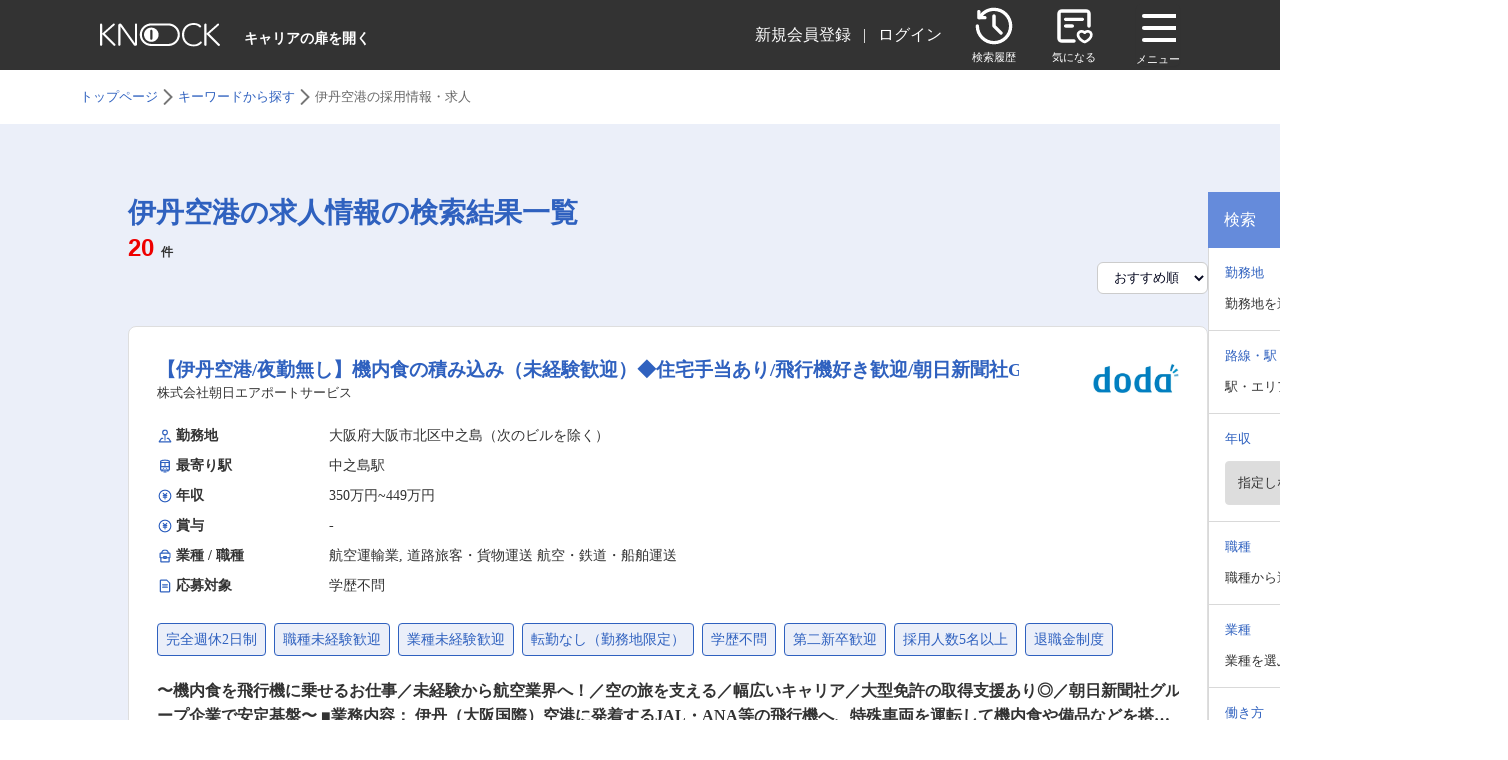

--- FILE ---
content_type: text/html; charset=utf-8
request_url: https://knoock.jp/seishain/joblist/kw/1571
body_size: 78797
content:
<!DOCTYPE html><html lang="en"><head><meta charSet="utf-8"/><meta property="og:url" content="https://knoock.jp/seishain/joblist/kw/1571"/><meta property="og:type" content="website"/><meta property="og:site_name" content="knoock（ノック） - キャリアの扉を開く転職サイト"/><meta property="og:image" content="https://knoock.jp/ogp.webp"/><meta name="twitter:card" content="summary_large_image"/><meta name="twitter:site" content="@Knoock_x"/><meta name="twitter:title" content="knoock（ノック） - キャリアの扉を開く転職サイト"/><meta name="twitter:description" content="knoockは、転職未経験者が自分のキャリアの新しい扉を開くことをサポートします。適職を探すための豊富なコンテンツであなたが自身の夢を追い求めることを全力で応援します。"/><meta name="twitter:image" content="https://knoock.jp/ogp.webp"/><meta name="viewport" content="width=device-width, initial-scale=1.0, maximum-scale=1.0, user-scalable=0"/><link rel="apple-touch-icon" href="/apple-touch-icon.png"/><link rel="icon" href="/favicon.ico"/><link rel="icon" href="/favicon.svg" type="image/svg+xml"/><meta property="og:title" content="伊丹空港の転職・正社員求人 - 求人数20件"/><meta name="og:description" content="伊丹空港の転職・求人情報をご希望のエリア・職種・給与で探せる。正社員求人数が業界トップクラスの求人サイトknoock(ノック)。"/><meta name="robots" content="index,follow"/><title>伊丹空港の転職・正社員求人 - 求人数20件</title><meta name="description" content="伊丹空港の転職・求人情報をご希望のエリア・職種・給与で探せる。正社員求人数が業界トップクラスの求人サイトknoock(ノック)。"/><link rel="canonical" href="https://knoock.jp/seishain/joblist/kw/1571"/><meta name="next-head-count" content="20"/><script id="BreadcrumbList-JSON-LD" type="application/ld+json" data-nscript="beforeInteractive">{"@context":"https://schema.org","@type":"BreadcrumbList","itemListElement":[{"@type":"ListItem","position":1,"name":"トップページ","item":"https://knoock.jp/"},{"@type":"ListItem","position":2,"name":"キーワードから探す","item":"https://knoock.jp/seishain/joblist/kw/"},{"@type":"ListItem","position":3,"name":"伊丹空港の採用情報・求人","item":"https://knoock.jp/seishain/joblist/kw/1571"}]}</script><link rel="preload" href="/_next/static/css/8ac4e0ed87789120.css" as="style"/><link rel="stylesheet" href="/_next/static/css/8ac4e0ed87789120.css" data-n-g=""/><noscript data-n-css=""></noscript><link rel="preload" href="" as="script"/></head><body><div id="__next"><div class="flex min-h-screen flex-col"><header class="relative z-50 h-[3.125rem] w-full md:h-[4.375rem]"><div class="mx-auto h-full"><div class="flex h-full items-center justify-center bg-secondary-200 md:justify-between"><a class="z-50 flex pl-4 md:hidden md:pl-20" href="/"><img alt="logo" src="/logo.svg" width="120" height="10" decoding="async" data-nimg="1" loading="lazy" style="color:transparent"/></a><div class="absolute left-4 z-30 md:hidden"><button type="button" id="menu-button" aria-expanded="true" aria-haspopup="true"><div class="flex items-center justify-center md:ml-8"><div class="flex flex-col items-center"><svg width="20" height="20" viewBox="0 0 20 20" fill="none" xmlns="http://www.w3.org/2000/svg"><path d="M3.97656 5.97461H19.9766" stroke="white" stroke-width="2" stroke-linecap="round" stroke-linejoin="round"></path><path d="M3.97656 11.9746H19.9766" stroke="white" stroke-width="2" stroke-linecap="round" stroke-linejoin="round"></path><path d="M3.97656 17.9746H19.9766" stroke="white" stroke-width="2" stroke-linecap="round" stroke-linejoin="round"></path></svg><span class="mt-2 text-xxxs text-white md:text-semiBase md:font-bold md:leading-[14px]">メニュー</span></div></div></button></div><div class="absolute left-0 inline-block w-full text-left md:relative"><div class="js-hamburger-menu right-0 desktop:m-auto desktop:w-[67.5rem]"><div class="hidden"><div class="false"><div><div class="absolute origin-top-right bg-white shadow-lg ring-1 ring-black/5 backdrop-blur-lg focus:outline-none sp:mr-[45px] sp:mt-[0px] sp:min-h-[100dvh] sp:w-[311px] md:right-[0] md:mr-0 md:mt-[4.5rem] md:min-h-fit md:w-56 md:rounded-md" role="menu" aria-orientation="vertical" aria-labelledby="menu-button"><div class="py-1" role="none"><a class="block h-[53px] items-center px-4 pb-2 pt-[1rem] text-semiSm text-gray-700" role="menuitem" rel="nofollow" id="menu-to-favorite" href="/favorite">お気に入り</a><a class="block h-[53px] px-4 pb-2 pt-[1rem] text-semiSm text-gray-700" role="menuitem" rel="nofollow" id="menu-to-view-history" href="/view-history">閲覧履歴</a></div><hr class="h-px border-0 bg-gray-100 dark:bg-gray-100"/><a class="block px-4 text-semiSm text-gray-700" role="menuitem" id="menu-to-search" href="/seishain/joblist"><div class="flex h-[56px] items-center py-1" role="none">求人を探す</div></a><hr class="h-px border-0 bg-gray-100 dark:bg-gray-100"/><a class="block px-4 text-semiSm text-gray-700" role="menuitem" id="menu-to-diagnosis-matrix" href="/diagnosis/matrix"><div class="flex h-[56px] items-center py-1" role="none">価値観診断</div></a><hr class="h-px border-0 bg-gray-100 dark:bg-gray-100"/><a class="block px-4 py-2 text-semiSm text-gray-700" role="menuitem" id="menu-to-top" href="/"><div class="flex h-[56px] items-center py-1" role="none">TOPページに戻る</div></a><div></div></div></div></div></div></div><div class="flex justify-between desktop:m-auto desktop:w-[67.5rem] md:items-center"><div><a class="hidden md:flex" href="/"><img alt="logo" src="/logo_large.svg" width="120" height="24" decoding="async" data-nimg="1" loading="lazy" style="color:transparent"/><span class="ml-6 flex items-end text-end text-semiBase font-bold text-white">キャリアの扉を開く</span></a></div><div class="flex items-center justify-center"><div class="mr-[30px] sp:hidden md:block"></div><div class="flex"><div class="mr-3 flex items-center justify-center md:mr-9"><a class="flex flex-col items-center justify-center" href="/view-history"><svg width="40" height="40" viewBox="0 0 40 40" fill="none" xmlns="http://www.w3.org/2000/svg"><path fill-rule="evenodd" clip-rule="evenodd" d="M4.84635 3.9375C5.76683 3.9375 6.51302 4.68369 6.51302 5.60417V9.99809H10.907C11.8274 9.99809 12.5736 10.7443 12.5736 11.6648C12.5736 12.5852 11.8274 13.3314 10.907 13.3314H4.84635C3.92588 13.3314 3.17969 12.5852 3.17969 11.6648V5.60417C3.17969 4.68369 3.92588 3.9375 4.84635 3.9375Z" fill="white"></path><path fill-rule="evenodd" clip-rule="evenodd" d="M4.12269 10.8317C7.29031 5.35712 13.214 1.66797 20.0013 1.66797C30.1265 1.66797 38.3346 9.87608 38.3346 20.0013C38.3346 30.1265 30.1265 38.3346 20.0013 38.3346C9.87608 38.3346 1.66797 30.1265 1.66797 20.0013C1.66797 19.0808 2.41416 18.3346 3.33464 18.3346C4.25511 18.3346 5.0013 19.0808 5.0013 20.0013C5.0013 28.2856 11.717 35.0013 20.0013 35.0013C28.2856 35.0013 35.0013 28.2856 35.0013 20.0013C35.0013 11.717 28.2856 5.0013 20.0013 5.0013C14.4519 5.0013 9.60412 8.014 7.00787 12.5011C6.54688 13.2978 5.5273 13.57 4.73058 13.109C3.93386 12.648 3.6617 11.6284 4.12269 10.8317Z" fill="white"></path><path fill-rule="evenodd" clip-rule="evenodd" d="M20.0038 8.33203C20.9242 8.33212 21.6704 9.07839 21.6703 9.99886L21.6693 19.3157L28.2473 25.8937C28.8982 26.5446 28.8982 27.5998 28.2473 28.2507C27.5964 28.9016 26.5411 28.9016 25.8903 28.2507L18.8241 21.1845C18.5115 20.8719 18.3359 20.448 18.3359 20.0059L18.3369 9.99853C18.337 9.07806 19.0833 8.33194 20.0038 8.33203Z" fill="white"></path></svg><span class="mt-1 text-xxxs font-light text-white md:text-f11">検索履歴</span></a></div><div class="mr-3 flex items-center justify-center md:mr-9"><a class="relative mr-[0.25rem] flex flex-col items-center justify-center" href="/favorite"><svg width="40" height="40" viewBox="0 0 40 40" fill="none" xmlns="http://www.w3.org/2000/svg"><path fill-rule="evenodd" clip-rule="evenodd" d="M3.33203 7.4987C3.33203 5.19751 5.19751 3.33203 7.4987 3.33203H32.4987C34.7999 3.33203 36.6654 5.19753 36.6654 7.4987V19.9987C36.6654 20.9192 35.9192 21.6654 34.9987 21.6654C34.0782 21.6654 33.332 20.9192 33.332 19.9987V7.4987C33.332 7.03845 32.959 6.66536 32.4987 6.66536H7.4987C7.03846 6.66536 6.66536 7.03846 6.66536 7.4987V32.4987C6.66536 32.959 7.03845 33.332 7.4987 33.332H19.9987C20.9192 33.332 21.6654 34.0782 21.6654 34.9987C21.6654 35.9192 20.9192 36.6654 19.9987 36.6654H7.4987C5.19753 36.6654 3.33203 34.7999 3.33203 32.4987V7.4987Z" fill="white"></path><path fill-rule="evenodd" clip-rule="evenodd" d="M10 13.3346C10 12.4142 10.7462 11.668 11.6667 11.668H28.3333C29.2538 11.668 30 12.4142 30 13.3346C30 14.2551 29.2538 15.0013 28.3333 15.0013H11.6667C10.7462 15.0013 10 14.2551 10 13.3346Z" fill="white"></path><path fill-rule="evenodd" clip-rule="evenodd" d="M10 19.9987C10 19.0782 10.7462 18.332 11.6667 18.332H18.3333C19.2538 18.332 20 19.0782 20 19.9987C20 20.9192 19.2538 21.6654 18.3333 21.6654H11.6667C10.7462 21.6654 10 20.9192 10 19.9987Z" fill="white"></path><path fill-rule="evenodd" clip-rule="evenodd" d="M22.668 28.7515C22.668 26.0408 24.9962 24 27.668 24C28.7835 24 29.8258 24.3488 30.668 24.9494C31.5102 24.3488 32.5524 24 33.668 24C36.3397 24 38.668 26.0408 38.668 28.7515C38.668 31.0089 37.2643 32.9696 35.7903 34.3573C34.2928 35.7671 32.4538 36.8426 31.0625 37.2736C30.8055 37.3532 30.5304 37.3532 30.2734 37.2736C28.8821 36.8426 27.0432 35.7671 25.5457 34.3573C24.0717 32.9696 22.668 31.0089 22.668 28.7515ZM27.668 26.6667C26.2896 26.6667 25.3346 27.6867 25.3346 28.7515C25.3346 29.9124 26.0976 31.2144 27.3736 32.4157C28.4629 33.4412 29.7352 34.21 30.668 34.5849C31.6007 34.21 32.873 33.4412 33.9623 32.4157C35.2384 31.2144 36.0013 29.9124 36.0013 28.7515C36.0013 27.6867 35.0463 26.6667 33.668 26.6667C32.8408 26.6667 32.1404 27.0486 31.7319 27.5894C31.4799 27.9229 31.086 28.119 30.668 28.119C30.2499 28.119 29.856 27.9229 29.6041 27.5894C29.1955 27.0486 28.4951 26.6667 27.668 26.6667Z" fill="white"></path></svg><span class="mt-1 text-xxxs font-light text-white md:text-f11">気になる</span></a></div><div class="js-icon-hamburger-menu sp:hidden md:block"><button type="button" class="text-sm font-semibold text-gray-900 shadow-sm md:rounded-md" id="menu-button" aria-expanded="true" aria-haspopup="true"><div class="flex items-center justify-center"><div class="flex flex-col"><svg width="40" height="40" viewBox="0 0 20 20" fill="none" xmlns="http://www.w3.org/2000/svg"><path d="M3.97656 5.97461H19.9766" stroke="white" stroke-width="2" stroke-linecap="round" stroke-linejoin="round"></path><path d="M3.97656 11.9746H19.9766" stroke="white" stroke-width="2" stroke-linecap="round" stroke-linejoin="round"></path><path d="M3.97656 17.9746H19.9766" stroke="white" stroke-width="2" stroke-linecap="round" stroke-linejoin="round"></path></svg><span class="mt-2 text-xxxs font-light text-white md:text-f11">メニュー</span></div></div></button></div></div></div></div><div></div></div></div></div></header><main class="grow bg-secondary-310"><div class="hidden bg-[#ffffff] py-3 pl-4 md:block md:pl-20"><ol class="hidden-scrollbar m-auto flex w-full overflow-x-auto whitespace-nowrap break-keep text-sm text-secondary"><li class="flex items-center"><a class="text-secondary-300 decoration-1" href="/"><span>トップページ</span></a><svg width="20" class="" viewBox="0 0 16 16" height="30" fill="currentColor" xmlns="http://www.w3.org/2000/svg"><path d="M5.91679 1.93307L11.5335 7.53307C11.6001 7.59974 11.6475 7.67196 11.6755 7.74974C11.7035 7.82752 11.7172 7.91085 11.7168 7.99974C11.7168 8.08863 11.703 8.17196 11.6755 8.24974C11.6479 8.32752 11.6006 8.39974 11.5335 8.46641L5.91679 14.0831C5.76123 14.2386 5.56679 14.3164 5.33345 14.3164C5.10012 14.3164 4.90012 14.2331 4.73345 14.0664C4.56679 13.8997 4.48345 13.7053 4.48345 13.4831C4.48345 13.2609 4.56679 13.0664 4.73345 12.8997L9.63345 7.99974L4.73345 3.09974C4.5779 2.94419 4.50012 2.75241 4.50012 2.52441C4.50012 2.29641 4.58345 2.0993 4.75012 1.93307C4.91679 1.76641 5.11123 1.68307 5.33345 1.68307C5.55568 1.68307 5.75012 1.76641 5.91679 1.93307Z" fill="#767676"></path></svg></li><li class="flex items-center"><a class="text-secondary-300 decoration-1" href="/seishain/joblist/kw"><span>キーワードから探す</span></a><svg width="20" class="" viewBox="0 0 16 16" height="30" fill="currentColor" xmlns="http://www.w3.org/2000/svg"><path d="M5.91679 1.93307L11.5335 7.53307C11.6001 7.59974 11.6475 7.67196 11.6755 7.74974C11.7035 7.82752 11.7172 7.91085 11.7168 7.99974C11.7168 8.08863 11.703 8.17196 11.6755 8.24974C11.6479 8.32752 11.6006 8.39974 11.5335 8.46641L5.91679 14.0831C5.76123 14.2386 5.56679 14.3164 5.33345 14.3164C5.10012 14.3164 4.90012 14.2331 4.73345 14.0664C4.56679 13.8997 4.48345 13.7053 4.48345 13.4831C4.48345 13.2609 4.56679 13.0664 4.73345 12.8997L9.63345 7.99974L4.73345 3.09974C4.5779 2.94419 4.50012 2.75241 4.50012 2.52441C4.50012 2.29641 4.58345 2.0993 4.75012 1.93307C4.91679 1.76641 5.11123 1.68307 5.33345 1.68307C5.55568 1.68307 5.75012 1.76641 5.91679 1.93307Z" fill="#767676"></path></svg></li><li class="flex items-center"><span>伊丹空港の採用情報・求人</span></li></ol></div><div class="mt-5 md:p-0 md:mx-[10%] p-5"><div class="flex gap-8 desktop:mx-auto desktop:w-[67.5rem]"><div class="basis-full md:basis-3/4"><div class="mb-8 mt-12"><h2 class="text-[28px] font-bold leading-[42px] text-secondary-300">伊丹空港の求人情報の検索結果一覧<div><p class="font-arial text-[24px] font-bold leading-[28px] text-danger-100">20<!-- --> <span class="text-[12px] font-bold leading-[18px] text-secondary-200">件</span></p></div></h2><div class="flex justify-end"><select class="h-8 rounded-md border border-secondary-900 bg-white px-3 text-[13px] font-medium leading-[20px] text-primary-120"><option value="" selected="">おすすめ順</option><option value="max_salary_desc">年収上限順</option><option value="min_salary_asc">年収下限順</option><option value="recently_updated_id_desc">新着順</option></select></div></div><div><div class="mb-5"><div><div class="relative rounded-lg border border-solid border-secondary-40 bg-white p-7 desktop:max-w-[67.5rem]"><a target="_blank" rel="noopener noreferrer" href="/seishain/job/13113330"><div class="mb-5 flex items-center justify-between"><div class="flex flex-col justify-between"><h3 class="line-clamp-3 whitespace-pre-line text-xl font-bold not-italic leading-[30px] text-secondary-300">【伊丹空港/夜勤無し】機内食の積み込み（未経験歓迎）◆住宅手当あり/飛行機好き歓迎/朝日新聞社G</h3><p class="line-clamp-1 text-xs font-medium not-italic leading-[18px] text-secondary-200 md:text-[13px] md:leading-[1rem]">株式会社朝日エアポートサービス</p></div><img alt="doda-logo" src="/doda.webp" width="0" height="0" decoding="async" data-nimg="1" class="h-auto w-[86px]" loading="lazy" style="color:transparent"/></div><div class=""><table class="block table-auto border-collapse text-sm md:text-lg"><tbody class="inline-table w-full"><tr class="mb-3"><td class="w-1/6"><div class="flex items-center"><span class="i-icon i-icon-local-pin"><svg width="14" height="14" viewBox="0 0 48 48" fill="none"><path d="M24 20C28.4183 20 32 16.4183 32 12C32 7.58172 28.4183 4 24 4C19.5817 4 16 7.58172 16 12C16 16.4183 19.5817 20 24 20Z" fill="none" stroke="#2F61BF" stroke-width="4" stroke-linejoin="round"></path><path d="M24 20V38" stroke="#2F61BF" stroke-width="4" stroke-linecap="round" stroke-linejoin="round"></path><path d="M16 32H12L4 44H44L36 32H32" stroke="#2F61BF" stroke-width="4" stroke-linecap="round" stroke-linejoin="round"></path></svg></span><span class="ml-1 text-[14px] font-bold not-italic leading-[14px] text-secondary-200">勤務地</span></div></td><td class="w-5/6"><p class="line-clamp-1 whitespace-pre-line text-[14px] font-medium not-italic text-secondary-200">大阪府大阪市北区中之島（次のビルを除く）</p></td></tr><tr class="mb-3"><td class="w-1/6"><div class="flex items-center"><span class="i-icon i-icon-train"><svg width="14" height="14" viewBox="0 0 48 48" fill="none"><path d="M9 8.83932C9 7.90724 9.43829 7.03279 10.2715 6.61502C12.2462 5.62486 16.6123 4 24 4C31.3877 4 35.7538 5.62486 37.7285 6.61502C38.5617 7.0328 39 7.90724 39 8.83932V36C39 37.1046 38.1046 38 37 38H11C9.89543 38 9 37.1046 9 36V8.83932Z" stroke="#2F61BF" stroke-width="4" stroke-linejoin="round"></path><path d="M34 38V42" stroke="#2F61BF" stroke-width="4" stroke-linecap="round" stroke-linejoin="round"></path><path d="M14 38V42" stroke="#2F61BF" stroke-width="4" stroke-linecap="round" stroke-linejoin="round"></path><path d="M20.5 32C20.5 32.8284 19.8284 33.5 19 33.5C18.1716 33.5 17.5 32.8284 17.5 32C17.5 31.1716 18.1716 30.5 19 30.5C19.8284 30.5 20.5 31.1716 20.5 32Z" fill="#2F61BF" stroke="#2F61BF"></path><path d="M30.5 32C30.5 32.8284 29.8284 33.5 29 33.5C28.1716 33.5 27.5 32.8284 27.5 32C27.5 31.1716 28.1716 30.5 29 30.5C29.8284 30.5 30.5 31.1716 30.5 32Z" fill="#2F61BF" stroke="#2F61BF"></path><path d="M20 44L28 44" stroke="#2F61BF" stroke-width="4" stroke-linecap="round" stroke-linejoin="round"></path><rect x="9" y="12" width="30" height="14" fill="none" stroke="#2F61BF" stroke-width="4" stroke-linejoin="round"></rect><path d="M24 12V26" stroke="#2F61BF" stroke-width="4" stroke-linecap="round" stroke-linejoin="round"></path><path d="M20 12L28 12" stroke="#2F61BF" stroke-width="4" stroke-linecap="round" stroke-linejoin="round"></path><path d="M20 26L28 26" stroke="#2F61BF" stroke-width="4" stroke-linecap="round" stroke-linejoin="round"></path></svg></span><span class="ml-1 text-[14px] font-bold leading-[14px] text-secondary-200">最寄り駅</span></div></td><td class="w-5/6"><p class="line-clamp-1 whitespace-pre-line text-[14px] font-medium not-italic text-secondary-200">中之島駅</p></td></tr><tr><td class="w-1/6"><div class="flex items-center"><span class="i-icon i-icon-finance"><svg width="14" height="14" viewBox="0 0 48 48" fill="none"><path d="M24 44C35.0457 44 44 35.0457 44 24C44 12.9543 35.0457 4 24 4C12.9543 4 4 12.9543 4 24C4 35.0457 12.9543 44 24 44Z" fill="none" stroke="#2F61BF" stroke-width="4" stroke-linejoin="round"></path><path d="M18 22H30" stroke="#2F61BF" stroke-width="4" stroke-linecap="round" stroke-linejoin="round"></path><path d="M18 28H30" stroke="#2F61BF" stroke-width="4" stroke-linecap="round" stroke-linejoin="round"></path><path d="M24.0083 22V34" stroke="#2F61BF" stroke-width="4" stroke-linecap="round" stroke-linejoin="round"></path><path d="M30 15L24 21L18 15" stroke="#2F61BF" stroke-width="4" stroke-linecap="round" stroke-linejoin="round"></path></svg></span><span class="ml-1 text-[14px] font-bold leading-[14px] text-secondary-200">年収</span></div></td><td class="w-5/6"><p class="line-clamp-1 whitespace-pre-line text-[14px] font-medium not-italic text-secondary-200">350万円<!-- -->~<!-- -->449万円</p></td></tr><tr><td class="w-1/6"><div class="flex items-center"><span class="i-icon i-icon-finance"><svg width="14" height="14" viewBox="0 0 48 48" fill="none"><path d="M24 44C35.0457 44 44 35.0457 44 24C44 12.9543 35.0457 4 24 4C12.9543 4 4 12.9543 4 24C4 35.0457 12.9543 44 24 44Z" fill="none" stroke="#2F61BF" stroke-width="4" stroke-linejoin="round"></path><path d="M18 22H30" stroke="#2F61BF" stroke-width="4" stroke-linecap="round" stroke-linejoin="round"></path><path d="M18 28H30" stroke="#2F61BF" stroke-width="4" stroke-linecap="round" stroke-linejoin="round"></path><path d="M24.0083 22V34" stroke="#2F61BF" stroke-width="4" stroke-linecap="round" stroke-linejoin="round"></path><path d="M30 15L24 21L18 15" stroke="#2F61BF" stroke-width="4" stroke-linecap="round" stroke-linejoin="round"></path></svg></span><span class="ml-1 text-[14px] font-bold leading-[14px] text-secondary-200">賞与</span></div></td><td class="w-5/6"><p class="line-clamp-1 whitespace-pre-line text-[14px] font-medium not-italic text-secondary-200">-</p></td></tr><tr><td class="w-1/6"><div class="flex items-center"><span class="i-icon i-icon-retro-bag"><svg width="14" height="14" viewBox="0 0 48 48" fill="none"><path d="M35 14C35 8.47715 30.0751 4 24 4C17.9249 4 13 8.47715 13 14" stroke="#2F61BF" stroke-width="4" stroke-linecap="round" stroke-linejoin="round"></path><path d="M7 16C7 14.8954 7.89543 14 9 14H39C40.1046 14 41 14.8954 41 16V28C41 29.1046 40.1046 30 39 30H30C28.8954 30 28 29.1046 28 28V28C28 26.8954 27.1046 26 26 26H22C20.8954 26 20 26.8954 20 28V28C20 29.1046 19.1046 30 18 30H9C7.89543 30 7 29.1046 7 28V16Z" fill="none" stroke="#2F61BF" stroke-width="4" stroke-linecap="round" stroke-linejoin="round"></path><path d="M10 30V44H38V30" stroke="#2F61BF" stroke-width="4" stroke-linecap="round" stroke-linejoin="round"></path><rect x="20" y="26" width="8" height="6" stroke="#2F61BF" stroke-width="4" stroke-linecap="round" stroke-linejoin="round"></rect></svg></span><span class="ml-1 text-[14px] font-bold leading-[14px] text-secondary-200">業種 / 職種</span></div></td><td class="w-5/6"><p class="line-clamp-2 whitespace-pre-line text-[14px] font-medium not-italic text-secondary-200">航空運輸業<!-- -->,<!-- --> <!-- -->道路旅客・貨物運送 航空・鉄道・船舶運送</p></td></tr><tr><td class="w-1/6"><div class="flex items-center"><span class="i-icon i-icon-notes"><svg width="14" height="14" viewBox="0 0 48 48" fill="none"><path d="M8 6C8 4.89543 8.89543 4 10 4H30L40 14V42C40 43.1046 39.1046 44 38 44H10C8.89543 44 8 43.1046 8 42V6Z" fill="none" stroke="#2F61BF" stroke-width="4" stroke-linejoin="round"></path><path d="M16 20H32" stroke="#2F61BF" stroke-width="4" stroke-linecap="round" stroke-linejoin="round"></path><path d="M16 28H32" stroke="#2F61BF" stroke-width="4" stroke-linecap="round" stroke-linejoin="round"></path></svg></span><span class="ml-1 text-[14px] font-bold leading-[14px] text-secondary-200">応募対象</span></div></td><td class="w-5/6"><p class="line-clamp-2 whitespace-pre-line text-[14px] font-medium not-italic text-secondary-200">学歴不問</p></td></tr></tbody></table></div><div class="hidden md:block"><div class="my-5 line-clamp-2 leading-[230%]"><span class="mr-[0.5rem] whitespace-nowrap rounded border border-solid border-secondary-300 bg-secondary-310 p-[0.5rem] text-[14px] font-medium not-italic text-secondary-300">完全週休2日制</span><span class="mr-[0.5rem] whitespace-nowrap rounded border border-solid border-secondary-300 bg-secondary-310 p-[0.5rem] text-[14px] font-medium not-italic text-secondary-300">職種未経験歓迎</span><span class="mr-[0.5rem] whitespace-nowrap rounded border border-solid border-secondary-300 bg-secondary-310 p-[0.5rem] text-[14px] font-medium not-italic text-secondary-300">業種未経験歓迎</span><span class="mr-[0.5rem] whitespace-nowrap rounded border border-solid border-secondary-300 bg-secondary-310 p-[0.5rem] text-[14px] font-medium not-italic text-secondary-300">転勤なし（勤務地限定）</span><span class="mr-[0.5rem] whitespace-nowrap rounded border border-solid border-secondary-300 bg-secondary-310 p-[0.5rem] text-[14px] font-medium not-italic text-secondary-300">学歴不問</span><span class="mr-[0.5rem] whitespace-nowrap rounded border border-solid border-secondary-300 bg-secondary-310 p-[0.5rem] text-[14px] font-medium not-italic text-secondary-300">第二新卒歓迎</span><span class="mr-[0.5rem] whitespace-nowrap rounded border border-solid border-secondary-300 bg-secondary-310 p-[0.5rem] text-[14px] font-medium not-italic text-secondary-300">採用人数5名以上</span><span class="mr-[0.5rem] whitespace-nowrap rounded border border-solid border-secondary-300 bg-secondary-310 p-[0.5rem] text-[14px] font-medium not-italic text-secondary-300">退職金制度</span></div><p class="mb-3 line-clamp-2 break-all text-base font-bold not-italic leading-[160%] text-secondary-200">〜機内食を飛行機に乗せるお仕事／未経験から航空業界へ！／空の旅を支える／幅広いキャリア／大型免許の取得支援あり◎／朝日新聞社グループ企業で安定基盤〜

■業務内容：
伊丹（大阪国際）空港に発着するJAL・ANA等の飛行機へ、特殊車両を運転して機内食や備品などを搭載して頂きます。
◎意欲重視の採用です◎

≪具体的には…≫
■機内食やドリンク、紙コップなどの機内サービス用品を準備
■自社工場から航空機のハザードエリアまで
　積載物を特殊車両で搬送(移動は5分ほど)
■飛行機到着後、積載物を新しいものと入替
　(※10分ほどで完了させる、正確性が求められる業務)

〇業務の特徴：2人一組で業務を行います。
〇担当数：一人当たり、一日に10〜15件のフライトを担当
〇特殊車両：フードローダー車とは？
機内食を積み込むための、冷蔵車とリフト車のハイブリッド車です。

■組織構成：
現在約50名ほどのスタッフが在籍。年齢も20代から40代まで様々です。
未経験の入社者も多数！

■キャリアステップ
〇専任職（スペシャリスト）：
現場作業者
⇒現場責任者（大型自動車運転者）
⇒コントローラー（飛行機の離発着を確認、搬送および搭載の指示）
⇒役職者・管理監督者（航空会社との交渉）
○総合職：
空港やSA・PA、市中物販店・飲食店での販売職から調理職、各事業所の事務職など様々な業種がありますので、新たな経験や知識を積んでいただき次のポジションを目指していただきます。
＊本ポジションは専任職になりますが、希望に応じて将来的に総合職となることも可能です。

■本ポジションの魅力：
☆有意義な時間の使い方ができる！
シフトによっては出勤が昼すぎの場合もあるため、他職ではなかなかできないような有意義な時間の使い方も可能。
☆資格取得もサポート！
特殊車両の運転には大型自動車運転免許が必要です。収入・キャリアアップにつながるため取得をお勧めしています(取得費用の貸付制度あり)。
☆有給も積極推進！
1人1ヵ月に1回取得を推奨しています。業務は次の日に持ち越さないため、安心して有給取得が可能です。

■研修について：
約3カ月間ほど研修期間があります。OJTで先輩社員に同行し、その後現場配属となる予定です。 

変更の範囲：会社の定める業務</p></div><div class="mx-6 mt-5 flex justify-center gap-2"><button class="flex h-[49px] w-[252px] flex-row items-center justify-center rounded-[24.5px] border border-solid border-secondary-300 bg-white text-center text-base font-bold not-italic text-secondary-300" id="btn_favorite"><img alt="favorite" src="/favorite.svg" width="16" height="16" decoding="async" data-nimg="1" class="mr-2" loading="lazy" style="color:transparent"/>気になる</button><button class="h-[49px] w-[300px] rounded-[24.5px] bg-secondary-500 text-center text-base font-bold not-italic text-white">詳細を見る</button></div></a></div></div></div><div class="mb-5"><div><div class="relative rounded-lg border border-solid border-secondary-40 bg-white p-7 desktop:max-w-[67.5rem]"><a target="_blank" rel="noopener noreferrer" href="/seishain/job/12893660"><div class="mb-5 flex items-center justify-between"><div class="flex flex-col justify-between"><h3 class="line-clamp-3 whitespace-pre-line text-xl font-bold not-italic leading-[30px] text-secondary-300">【伊丹・転勤無】1現場2人体制！建築施工管理&lt;1級&gt;★創業95年超！残業月10ｈ／長期出張無し</h3><p class="line-clamp-1 text-xs font-medium not-italic leading-[18px] text-secondary-200 md:text-[13px] md:leading-[1rem]">株式会社林建設</p></div><img alt="careerindex-logo" src="/careerindex.webp" width="0" height="0" decoding="async" data-nimg="1" class="h-auto w-[86px]" loading="lazy" style="color:transparent"/></div><div class=""><table class="block table-auto border-collapse text-sm md:text-lg"><tbody class="inline-table w-full"><tr class="mb-3"><td class="w-1/6"><div class="flex items-center"><span class="i-icon i-icon-local-pin"><svg width="14" height="14" viewBox="0 0 48 48" fill="none"><path d="M24 20C28.4183 20 32 16.4183 32 12C32 7.58172 28.4183 4 24 4C19.5817 4 16 7.58172 16 12C16 16.4183 19.5817 20 24 20Z" fill="none" stroke="#2F61BF" stroke-width="4" stroke-linejoin="round"></path><path d="M24 20V38" stroke="#2F61BF" stroke-width="4" stroke-linecap="round" stroke-linejoin="round"></path><path d="M16 32H12L4 44H44L36 32H32" stroke="#2F61BF" stroke-width="4" stroke-linecap="round" stroke-linejoin="round"></path></svg></span><span class="ml-1 text-[14px] font-bold not-italic leading-[14px] text-secondary-200">勤務地</span></div></td><td class="w-5/6"><p class="line-clamp-1 whitespace-pre-line text-[14px] font-medium not-italic text-secondary-200">兵庫県伊丹市大鹿</p></td></tr><tr class="mb-3"><td class="w-1/6"><div class="flex items-center"><span class="i-icon i-icon-train"><svg width="14" height="14" viewBox="0 0 48 48" fill="none"><path d="M9 8.83932C9 7.90724 9.43829 7.03279 10.2715 6.61502C12.2462 5.62486 16.6123 4 24 4C31.3877 4 35.7538 5.62486 37.7285 6.61502C38.5617 7.0328 39 7.90724 39 8.83932V36C39 37.1046 38.1046 38 37 38H11C9.89543 38 9 37.1046 9 36V8.83932Z" stroke="#2F61BF" stroke-width="4" stroke-linejoin="round"></path><path d="M34 38V42" stroke="#2F61BF" stroke-width="4" stroke-linecap="round" stroke-linejoin="round"></path><path d="M14 38V42" stroke="#2F61BF" stroke-width="4" stroke-linecap="round" stroke-linejoin="round"></path><path d="M20.5 32C20.5 32.8284 19.8284 33.5 19 33.5C18.1716 33.5 17.5 32.8284 17.5 32C17.5 31.1716 18.1716 30.5 19 30.5C19.8284 30.5 20.5 31.1716 20.5 32Z" fill="#2F61BF" stroke="#2F61BF"></path><path d="M30.5 32C30.5 32.8284 29.8284 33.5 29 33.5C28.1716 33.5 27.5 32.8284 27.5 32C27.5 31.1716 28.1716 30.5 29 30.5C29.8284 30.5 30.5 31.1716 30.5 32Z" fill="#2F61BF" stroke="#2F61BF"></path><path d="M20 44L28 44" stroke="#2F61BF" stroke-width="4" stroke-linecap="round" stroke-linejoin="round"></path><rect x="9" y="12" width="30" height="14" fill="none" stroke="#2F61BF" stroke-width="4" stroke-linejoin="round"></rect><path d="M24 12V26" stroke="#2F61BF" stroke-width="4" stroke-linecap="round" stroke-linejoin="round"></path><path d="M20 12L28 12" stroke="#2F61BF" stroke-width="4" stroke-linecap="round" stroke-linejoin="round"></path><path d="M20 26L28 26" stroke="#2F61BF" stroke-width="4" stroke-linecap="round" stroke-linejoin="round"></path></svg></span><span class="ml-1 text-[14px] font-bold leading-[14px] text-secondary-200">最寄り駅</span></div></td><td class="w-5/6"><p class="line-clamp-1 whitespace-pre-line text-[14px] font-medium not-italic text-secondary-200">-</p></td></tr><tr><td class="w-1/6"><div class="flex items-center"><span class="i-icon i-icon-finance"><svg width="14" height="14" viewBox="0 0 48 48" fill="none"><path d="M24 44C35.0457 44 44 35.0457 44 24C44 12.9543 35.0457 4 24 4C12.9543 4 4 12.9543 4 24C4 35.0457 12.9543 44 24 44Z" fill="none" stroke="#2F61BF" stroke-width="4" stroke-linejoin="round"></path><path d="M18 22H30" stroke="#2F61BF" stroke-width="4" stroke-linecap="round" stroke-linejoin="round"></path><path d="M18 28H30" stroke="#2F61BF" stroke-width="4" stroke-linecap="round" stroke-linejoin="round"></path><path d="M24.0083 22V34" stroke="#2F61BF" stroke-width="4" stroke-linecap="round" stroke-linejoin="round"></path><path d="M30 15L24 21L18 15" stroke="#2F61BF" stroke-width="4" stroke-linecap="round" stroke-linejoin="round"></path></svg></span><span class="ml-1 text-[14px] font-bold leading-[14px] text-secondary-200">年収</span></div></td><td class="w-5/6"><p class="line-clamp-1 whitespace-pre-line text-[14px] font-medium not-italic text-secondary-200">500万円<!-- -->~<!-- -->799万円</p></td></tr><tr><td class="w-1/6"><div class="flex items-center"><span class="i-icon i-icon-finance"><svg width="14" height="14" viewBox="0 0 48 48" fill="none"><path d="M24 44C35.0457 44 44 35.0457 44 24C44 12.9543 35.0457 4 24 4C12.9543 4 4 12.9543 4 24C4 35.0457 12.9543 44 24 44Z" fill="none" stroke="#2F61BF" stroke-width="4" stroke-linejoin="round"></path><path d="M18 22H30" stroke="#2F61BF" stroke-width="4" stroke-linecap="round" stroke-linejoin="round"></path><path d="M18 28H30" stroke="#2F61BF" stroke-width="4" stroke-linecap="round" stroke-linejoin="round"></path><path d="M24.0083 22V34" stroke="#2F61BF" stroke-width="4" stroke-linecap="round" stroke-linejoin="round"></path><path d="M30 15L24 21L18 15" stroke="#2F61BF" stroke-width="4" stroke-linecap="round" stroke-linejoin="round"></path></svg></span><span class="ml-1 text-[14px] font-bold leading-[14px] text-secondary-200">賞与</span></div></td><td class="w-5/6"><p class="line-clamp-1 whitespace-pre-line text-[14px] font-medium not-italic text-secondary-200">-</p></td></tr><tr><td class="w-1/6"><div class="flex items-center"><span class="i-icon i-icon-retro-bag"><svg width="14" height="14" viewBox="0 0 48 48" fill="none"><path d="M35 14C35 8.47715 30.0751 4 24 4C17.9249 4 13 8.47715 13 14" stroke="#2F61BF" stroke-width="4" stroke-linecap="round" stroke-linejoin="round"></path><path d="M7 16C7 14.8954 7.89543 14 9 14H39C40.1046 14 41 14.8954 41 16V28C41 29.1046 40.1046 30 39 30H30C28.8954 30 28 29.1046 28 28V28C28 26.8954 27.1046 26 26 26H22C20.8954 26 20 26.8954 20 28V28C20 29.1046 19.1046 30 18 30H9C7.89543 30 7 29.1046 7 28V16Z" fill="none" stroke="#2F61BF" stroke-width="4" stroke-linecap="round" stroke-linejoin="round"></path><path d="M10 30V44H38V30" stroke="#2F61BF" stroke-width="4" stroke-linecap="round" stroke-linejoin="round"></path><rect x="20" y="26" width="8" height="6" stroke="#2F61BF" stroke-width="4" stroke-linecap="round" stroke-linejoin="round"></rect></svg></span><span class="ml-1 text-[14px] font-bold leading-[14px] text-secondary-200">業種 / 職種</span></div></td><td class="w-5/6"><p class="line-clamp-2 whitespace-pre-line text-[14px] font-medium not-italic text-secondary-200">ゼネコン<!-- -->,<!-- --> <!-- -->建築施工管理（RC造・S造・SRC造） 建築施工管理（木造）</p></td></tr><tr><td class="w-1/6"><div class="flex items-center"><span class="i-icon i-icon-notes"><svg width="14" height="14" viewBox="0 0 48 48" fill="none"><path d="M8 6C8 4.89543 8.89543 4 10 4H30L40 14V42C40 43.1046 39.1046 44 38 44H10C8.89543 44 8 43.1046 8 42V6Z" fill="none" stroke="#2F61BF" stroke-width="4" stroke-linejoin="round"></path><path d="M16 20H32" stroke="#2F61BF" stroke-width="4" stroke-linecap="round" stroke-linejoin="round"></path><path d="M16 28H32" stroke="#2F61BF" stroke-width="4" stroke-linecap="round" stroke-linejoin="round"></path></svg></span><span class="ml-1 text-[14px] font-bold leading-[14px] text-secondary-200">応募対象</span></div></td><td class="w-5/6"><p class="line-clamp-2 whitespace-pre-line text-[14px] font-medium not-italic text-secondary-200">学歴不問（必須資格の受験条件に準じた学歴が必要）</p></td></tr></tbody></table></div><div class="hidden md:block"><div class="my-5 line-clamp-2 leading-[230%]"><span class="mr-[0.5rem] whitespace-nowrap rounded border border-solid border-secondary-300 bg-secondary-310 p-[0.5rem] text-[14px] font-medium not-italic text-secondary-300">転勤なし（勤務地限定）</span><span class="mr-[0.5rem] whitespace-nowrap rounded border border-solid border-secondary-300 bg-secondary-310 p-[0.5rem] text-[14px] font-medium not-italic text-secondary-300">学歴不問</span><span class="mr-[0.5rem] whitespace-nowrap rounded border border-solid border-secondary-300 bg-secondary-310 p-[0.5rem] text-[14px] font-medium not-italic text-secondary-300">第二新卒歓迎</span><span class="mr-[0.5rem] whitespace-nowrap rounded border border-solid border-secondary-300 bg-secondary-310 p-[0.5rem] text-[14px] font-medium not-italic text-secondary-300">退職金制度</span><span class="mr-[0.5rem] whitespace-nowrap rounded border border-solid border-secondary-300 bg-secondary-310 p-[0.5rem] text-[14px] font-medium not-italic text-secondary-300">固定給25万円以上</span><span class="mr-[0.5rem] whitespace-nowrap rounded border border-solid border-secondary-300 bg-secondary-310 p-[0.5rem] text-[14px] font-medium not-italic text-secondary-300">40代</span></div><p class="mb-3 line-clamp-2 break-all text-base font-bold not-italic leading-[160%] text-secondary-200">〜一つの現場2人以上で担当するので負担軽減！資格を活かして働き方改善したい方へ！残業年々削減中／転勤なし・出張無／1930年創業の地元で長く愛される企業〜

◎こんな方へおススメ！◎
・腰を据えて働きたい方へ
・資格を活かしてしっかり稼ぎたい方へ

＼＼求人のポイント／／
（1）創業95年の超安定企業！100年企業を目指して社員を大切にしています
（2）資格保持で給料UP！
└人事考課で能力をしっかり評価します
（3）若手の多い職場環境で活気◎
└20代が多いので、ベテランが若手を育てる風習が当たり前に存在◎

＼働きやすさバツグン／
・長期休暇でご家族との時間もしっかり取れます！
案件終了後1〜2週間程のリフレッシュ休暇あり！代休取得も義務化！
・残業月10h程度：減少に努めてここ2〜3年で10時間も削減◎
▽削減理由▽
一つの現場に対して常時３〜５人程度の現場監督をつけて負担を軽減！
・距離出張一切なし！
京阪神エリアで半径50キロ圏内に案件を絞っています！
・夜勤少なめ
伊丹空港の案件のみ夜勤が発生することがあります

■業務内容：
新築・リフォームなど建築工事において、現場の管理をお任せします！
《携わる案件は...》
・主案件：福祉施設、商業施設、学校、医療施設など
・新築工事：リニューアル工事＝７：3。
・対象工事：SRC・RC・木造と幅広く圧倒的キャリアアップが可能！

■組織構成： 
 技術部：20代7名・30代４名・40代10名・50代４名・60代以上1名

■当社の魅力： 
【◇創業から９０年以上続く会社、地元・伊丹の安定企業◇】 
地元・伊丹を中心に安定成長を続け創業から９０年を迎える企業になります。特に今増えている老人ホーム等の福祉施設などの建築物に高いノウハウがあることと、長年地域密着型の営業を続けてきたことにより、長年お付き合いのあるお客様から安定的に受注を頂いております。


変更の範囲：無</p></div><div class="mx-6 mt-5 flex justify-center gap-2"><button class="flex h-[49px] w-[252px] flex-row items-center justify-center rounded-[24.5px] border border-solid border-secondary-300 bg-white text-center text-base font-bold not-italic text-secondary-300" id="btn_favorite"><img alt="favorite" src="/favorite.svg" width="16" height="16" decoding="async" data-nimg="1" class="mr-2" loading="lazy" style="color:transparent"/>気になる</button><button class="h-[49px] w-[300px] rounded-[24.5px] bg-secondary-500 text-center text-base font-bold not-italic text-white">詳細を見る</button></div></a></div></div></div><div class="mb-5"><div><div class="relative rounded-lg border border-solid border-secondary-40 bg-white p-7 desktop:max-w-[67.5rem]"><a target="_blank" rel="noopener noreferrer" href="/seishain/job/12599695"><div class="mb-5 flex items-center justify-between"><div class="flex flex-col justify-between"><h3 class="line-clamp-3 whitespace-pre-line text-xl font-bold not-italic leading-[30px] text-secondary-300">【姫路／転勤無】電動ゲートのメンテナンス＜未経験歓迎＞土日祝・残業20h／競合少で安定性・働き方◎ </h3><p class="line-clamp-1 text-xs font-medium not-italic leading-[18px] text-secondary-200 md:text-[13px] md:leading-[1rem]">応緑株式会社</p></div><img alt="careerindex-logo" src="/careerindex.webp" width="0" height="0" decoding="async" data-nimg="1" class="h-auto w-[86px]" loading="lazy" style="color:transparent"/></div><div class=""><table class="block table-auto border-collapse text-sm md:text-lg"><tbody class="inline-table w-full"><tr class="mb-3"><td class="w-1/6"><div class="flex items-center"><span class="i-icon i-icon-local-pin"><svg width="14" height="14" viewBox="0 0 48 48" fill="none"><path d="M24 20C28.4183 20 32 16.4183 32 12C32 7.58172 28.4183 4 24 4C19.5817 4 16 7.58172 16 12C16 16.4183 19.5817 20 24 20Z" fill="none" stroke="#2F61BF" stroke-width="4" stroke-linejoin="round"></path><path d="M24 20V38" stroke="#2F61BF" stroke-width="4" stroke-linecap="round" stroke-linejoin="round"></path><path d="M16 32H12L4 44H44L36 32H32" stroke="#2F61BF" stroke-width="4" stroke-linecap="round" stroke-linejoin="round"></path></svg></span><span class="ml-1 text-[14px] font-bold not-italic leading-[14px] text-secondary-200">勤務地</span></div></td><td class="w-5/6"><p class="line-clamp-1 whitespace-pre-line text-[14px] font-medium not-italic text-secondary-200">兵庫県姫路市京町</p></td></tr><tr class="mb-3"><td class="w-1/6"><div class="flex items-center"><span class="i-icon i-icon-train"><svg width="14" height="14" viewBox="0 0 48 48" fill="none"><path d="M9 8.83932C9 7.90724 9.43829 7.03279 10.2715 6.61502C12.2462 5.62486 16.6123 4 24 4C31.3877 4 35.7538 5.62486 37.7285 6.61502C38.5617 7.0328 39 7.90724 39 8.83932V36C39 37.1046 38.1046 38 37 38H11C9.89543 38 9 37.1046 9 36V8.83932Z" stroke="#2F61BF" stroke-width="4" stroke-linejoin="round"></path><path d="M34 38V42" stroke="#2F61BF" stroke-width="4" stroke-linecap="round" stroke-linejoin="round"></path><path d="M14 38V42" stroke="#2F61BF" stroke-width="4" stroke-linecap="round" stroke-linejoin="round"></path><path d="M20.5 32C20.5 32.8284 19.8284 33.5 19 33.5C18.1716 33.5 17.5 32.8284 17.5 32C17.5 31.1716 18.1716 30.5 19 30.5C19.8284 30.5 20.5 31.1716 20.5 32Z" fill="#2F61BF" stroke="#2F61BF"></path><path d="M30.5 32C30.5 32.8284 29.8284 33.5 29 33.5C28.1716 33.5 27.5 32.8284 27.5 32C27.5 31.1716 28.1716 30.5 29 30.5C29.8284 30.5 30.5 31.1716 30.5 32Z" fill="#2F61BF" stroke="#2F61BF"></path><path d="M20 44L28 44" stroke="#2F61BF" stroke-width="4" stroke-linecap="round" stroke-linejoin="round"></path><rect x="9" y="12" width="30" height="14" fill="none" stroke="#2F61BF" stroke-width="4" stroke-linejoin="round"></rect><path d="M24 12V26" stroke="#2F61BF" stroke-width="4" stroke-linecap="round" stroke-linejoin="round"></path><path d="M20 12L28 12" stroke="#2F61BF" stroke-width="4" stroke-linecap="round" stroke-linejoin="round"></path><path d="M20 26L28 26" stroke="#2F61BF" stroke-width="4" stroke-linecap="round" stroke-linejoin="round"></path></svg></span><span class="ml-1 text-[14px] font-bold leading-[14px] text-secondary-200">最寄り駅</span></div></td><td class="w-5/6"><p class="line-clamp-1 whitespace-pre-line text-[14px] font-medium not-italic text-secondary-200">-</p></td></tr><tr><td class="w-1/6"><div class="flex items-center"><span class="i-icon i-icon-finance"><svg width="14" height="14" viewBox="0 0 48 48" fill="none"><path d="M24 44C35.0457 44 44 35.0457 44 24C44 12.9543 35.0457 4 24 4C12.9543 4 4 12.9543 4 24C4 35.0457 12.9543 44 24 44Z" fill="none" stroke="#2F61BF" stroke-width="4" stroke-linejoin="round"></path><path d="M18 22H30" stroke="#2F61BF" stroke-width="4" stroke-linecap="round" stroke-linejoin="round"></path><path d="M18 28H30" stroke="#2F61BF" stroke-width="4" stroke-linecap="round" stroke-linejoin="round"></path><path d="M24.0083 22V34" stroke="#2F61BF" stroke-width="4" stroke-linecap="round" stroke-linejoin="round"></path><path d="M30 15L24 21L18 15" stroke="#2F61BF" stroke-width="4" stroke-linecap="round" stroke-linejoin="round"></path></svg></span><span class="ml-1 text-[14px] font-bold leading-[14px] text-secondary-200">年収</span></div></td><td class="w-5/6"><p class="line-clamp-1 whitespace-pre-line text-[14px] font-medium not-italic text-secondary-200">400万円<!-- -->~<!-- -->549万円</p></td></tr><tr><td class="w-1/6"><div class="flex items-center"><span class="i-icon i-icon-finance"><svg width="14" height="14" viewBox="0 0 48 48" fill="none"><path d="M24 44C35.0457 44 44 35.0457 44 24C44 12.9543 35.0457 4 24 4C12.9543 4 4 12.9543 4 24C4 35.0457 12.9543 44 24 44Z" fill="none" stroke="#2F61BF" stroke-width="4" stroke-linejoin="round"></path><path d="M18 22H30" stroke="#2F61BF" stroke-width="4" stroke-linecap="round" stroke-linejoin="round"></path><path d="M18 28H30" stroke="#2F61BF" stroke-width="4" stroke-linecap="round" stroke-linejoin="round"></path><path d="M24.0083 22V34" stroke="#2F61BF" stroke-width="4" stroke-linecap="round" stroke-linejoin="round"></path><path d="M30 15L24 21L18 15" stroke="#2F61BF" stroke-width="4" stroke-linecap="round" stroke-linejoin="round"></path></svg></span><span class="ml-1 text-[14px] font-bold leading-[14px] text-secondary-200">賞与</span></div></td><td class="w-5/6"><p class="line-clamp-1 whitespace-pre-line text-[14px] font-medium not-italic text-secondary-200">-</p></td></tr><tr><td class="w-1/6"><div class="flex items-center"><span class="i-icon i-icon-retro-bag"><svg width="14" height="14" viewBox="0 0 48 48" fill="none"><path d="M35 14C35 8.47715 30.0751 4 24 4C17.9249 4 13 8.47715 13 14" stroke="#2F61BF" stroke-width="4" stroke-linecap="round" stroke-linejoin="round"></path><path d="M7 16C7 14.8954 7.89543 14 9 14H39C40.1046 14 41 14.8954 41 16V28C41 29.1046 40.1046 30 39 30H30C28.8954 30 28 29.1046 28 28V28C28 26.8954 27.1046 26 26 26H22C20.8954 26 20 26.8954 20 28V28C20 29.1046 19.1046 30 18 30H9C7.89543 30 7 29.1046 7 28V16Z" fill="none" stroke="#2F61BF" stroke-width="4" stroke-linecap="round" stroke-linejoin="round"></path><path d="M10 30V44H38V30" stroke="#2F61BF" stroke-width="4" stroke-linecap="round" stroke-linejoin="round"></path><rect x="20" y="26" width="8" height="6" stroke="#2F61BF" stroke-width="4" stroke-linecap="round" stroke-linejoin="round"></rect></svg></span><span class="ml-1 text-[14px] font-bold leading-[14px] text-secondary-200">業種 / 職種</span></div></td><td class="w-5/6"><p class="line-clamp-2 whitespace-pre-line text-[14px] font-medium not-italic text-secondary-200">産業用装置（工作機械・半導体製造装置・ロボットなど） 住宅設備・建材<!-- -->,<!-- --> <!-- -->その他サービスエンジニア 機械・電子部品</p></td></tr><tr><td class="w-1/6"><div class="flex items-center"><span class="i-icon i-icon-notes"><svg width="14" height="14" viewBox="0 0 48 48" fill="none"><path d="M8 6C8 4.89543 8.89543 4 10 4H30L40 14V42C40 43.1046 39.1046 44 38 44H10C8.89543 44 8 43.1046 8 42V6Z" fill="none" stroke="#2F61BF" stroke-width="4" stroke-linejoin="round"></path><path d="M16 20H32" stroke="#2F61BF" stroke-width="4" stroke-linecap="round" stroke-linejoin="round"></path><path d="M16 28H32" stroke="#2F61BF" stroke-width="4" stroke-linecap="round" stroke-linejoin="round"></path></svg></span><span class="ml-1 text-[14px] font-bold leading-[14px] text-secondary-200">応募対象</span></div></td><td class="w-5/6"><p class="line-clamp-2 whitespace-pre-line text-[14px] font-medium not-italic text-secondary-200">学歴不問</p></td></tr></tbody></table></div><div class="hidden md:block"><div class="my-5 line-clamp-2 leading-[230%]"><span class="mr-[0.5rem] whitespace-nowrap rounded border border-solid border-secondary-300 bg-secondary-310 p-[0.5rem] text-[14px] font-medium not-italic text-secondary-300">職種未経験歓迎</span><span class="mr-[0.5rem] whitespace-nowrap rounded border border-solid border-secondary-300 bg-secondary-310 p-[0.5rem] text-[14px] font-medium not-italic text-secondary-300">業種未経験歓迎</span><span class="mr-[0.5rem] whitespace-nowrap rounded border border-solid border-secondary-300 bg-secondary-310 p-[0.5rem] text-[14px] font-medium not-italic text-secondary-300">転勤なし（勤務地限定）</span><span class="mr-[0.5rem] whitespace-nowrap rounded border border-solid border-secondary-300 bg-secondary-310 p-[0.5rem] text-[14px] font-medium not-italic text-secondary-300">学歴不問</span><span class="mr-[0.5rem] whitespace-nowrap rounded border border-solid border-secondary-300 bg-secondary-310 p-[0.5rem] text-[14px] font-medium not-italic text-secondary-300">第二新卒歓迎</span><span class="mr-[0.5rem] whitespace-nowrap rounded border border-solid border-secondary-300 bg-secondary-310 p-[0.5rem] text-[14px] font-medium not-italic text-secondary-300">退職金制度</span><span class="mr-[0.5rem] whitespace-nowrap rounded border border-solid border-secondary-300 bg-secondary-310 p-[0.5rem] text-[14px] font-medium not-italic text-secondary-300">固定給25万円以上</span><span class="mr-[0.5rem] whitespace-nowrap rounded border border-solid border-secondary-300 bg-secondary-310 p-[0.5rem] text-[14px] font-medium not-italic text-secondary-300">40代</span></div><p class="mb-3 line-clamp-2 break-all text-base font-bold not-italic leading-[160%] text-secondary-200">＼マイカー通勤可・UIターン歓迎／川崎重工やパナソニック等、大手取引多数／ニッチ産業・企画〜設計一気通貫で、競合少／社員ファーストで働き方◎／

■業務内容：
同社のゲート事業部にて、自動ドア—、オーバードア—、電動門扉の保守点検などのメンテナンス業務を行っていただきます。
現場には2人1組でのチームを組んで業務を進めていきます。

■キャリアアップ：
・同部門は、販売に伴い仕事が増加するため、エンジニアとして実力向上が図れます。
・入社後は座学から始め、将来的には組織の責任者として育成します。メンテナンス業務だけでなく、技術的な知見を活かした大手得意先、国交省や防衛相との交渉や部下の育成管理などをお任せします。
※メンテナンス職のプロフェッショナルとしてキャリアを積んでいくことも可能です。

■働き方：
・直行直帰可
・基本的に夜勤対応無（夜間にしか入れない現場の場合、年に数回ほど発生する可能性あり）。
・緊急対応は責任者が一次受けをいたしますので、休日出勤も年1.2回です（製品が信頼性の高いもののため不備が少ない！）
・長期出張は基本無（1泊2日宿泊を伴う出張が発生する場合あり）。
・担当エリア：全国ですが、メインは関西です。（関西限定などご希望は考慮いたします◎）

■当社の特徴：
・門扉を設置した際の工事記録や故障、メンテナンス記録など全ての作業履歴を記録しているため、緊急時の修理対応もスムーズに対応しています。
・修理やメンテナンスについては、破損部分の修理はもちろん、門扉全体のバランス、経年変化を調べて診断し、総合的なメンテナンスを行います。

■組織構成：
30代2名、40代3名、70代1名
ほぼ未経験入社となっており、整備士や建築関係、営業など様々な前職の方がご入社されています◎

■主な現場：
【空港施設】
神戸空港、大阪伊丹空港
【上場企業】
・川崎重工業株式会社　明石工場、神戸工場、加古川工場
・三菱重工業株式会社　神戸造船所
・兵庫三菱ふそう自動車
・パナソニック株式会社　奈良工場
・株式会社祇園辻利
・大阪ガス株式会社　泉北工場
・京セラエルコ株式会社　横浜社屋
・ヤンマー株式会社　中央研究所
・日本通運株式会社　盛岡支店
※そのほか、警察施設、学校施設など


変更の範囲：会社の定める業務</p></div><div class="mx-6 mt-5 flex justify-center gap-2"><button class="flex h-[49px] w-[252px] flex-row items-center justify-center rounded-[24.5px] border border-solid border-secondary-300 bg-white text-center text-base font-bold not-italic text-secondary-300" id="btn_favorite"><img alt="favorite" src="/favorite.svg" width="16" height="16" decoding="async" data-nimg="1" class="mr-2" loading="lazy" style="color:transparent"/>気になる</button><button class="h-[49px] w-[300px] rounded-[24.5px] bg-secondary-500 text-center text-base font-bold not-italic text-white">詳細を見る</button></div></a></div></div></div><div class="mb-5"><div><div class="relative rounded-lg border border-solid border-secondary-40 bg-white p-7 desktop:max-w-[67.5rem]"><a target="_blank" rel="noopener noreferrer" href="/seishain/job/12893556"><div class="mb-5 flex items-center justify-between"><div class="flex flex-col justify-between"><h3 class="line-clamp-3 whitespace-pre-line text-xl font-bold not-italic leading-[30px] text-secondary-300">【伊丹・転勤無】1現場2人体制！建築施工管理&lt;2級&gt;★創業95年超！残業月10ｈ／長期出張無し</h3><p class="line-clamp-1 text-xs font-medium not-italic leading-[18px] text-secondary-200 md:text-[13px] md:leading-[1rem]">株式会社林建設</p></div><img alt="careerindex-logo" src="/careerindex.webp" width="0" height="0" decoding="async" data-nimg="1" class="h-auto w-[86px]" loading="lazy" style="color:transparent"/></div><div class=""><table class="block table-auto border-collapse text-sm md:text-lg"><tbody class="inline-table w-full"><tr class="mb-3"><td class="w-1/6"><div class="flex items-center"><span class="i-icon i-icon-local-pin"><svg width="14" height="14" viewBox="0 0 48 48" fill="none"><path d="M24 20C28.4183 20 32 16.4183 32 12C32 7.58172 28.4183 4 24 4C19.5817 4 16 7.58172 16 12C16 16.4183 19.5817 20 24 20Z" fill="none" stroke="#2F61BF" stroke-width="4" stroke-linejoin="round"></path><path d="M24 20V38" stroke="#2F61BF" stroke-width="4" stroke-linecap="round" stroke-linejoin="round"></path><path d="M16 32H12L4 44H44L36 32H32" stroke="#2F61BF" stroke-width="4" stroke-linecap="round" stroke-linejoin="round"></path></svg></span><span class="ml-1 text-[14px] font-bold not-italic leading-[14px] text-secondary-200">勤務地</span></div></td><td class="w-5/6"><p class="line-clamp-1 whitespace-pre-line text-[14px] font-medium not-italic text-secondary-200">兵庫県伊丹市大鹿</p></td></tr><tr class="mb-3"><td class="w-1/6"><div class="flex items-center"><span class="i-icon i-icon-train"><svg width="14" height="14" viewBox="0 0 48 48" fill="none"><path d="M9 8.83932C9 7.90724 9.43829 7.03279 10.2715 6.61502C12.2462 5.62486 16.6123 4 24 4C31.3877 4 35.7538 5.62486 37.7285 6.61502C38.5617 7.0328 39 7.90724 39 8.83932V36C39 37.1046 38.1046 38 37 38H11C9.89543 38 9 37.1046 9 36V8.83932Z" stroke="#2F61BF" stroke-width="4" stroke-linejoin="round"></path><path d="M34 38V42" stroke="#2F61BF" stroke-width="4" stroke-linecap="round" stroke-linejoin="round"></path><path d="M14 38V42" stroke="#2F61BF" stroke-width="4" stroke-linecap="round" stroke-linejoin="round"></path><path d="M20.5 32C20.5 32.8284 19.8284 33.5 19 33.5C18.1716 33.5 17.5 32.8284 17.5 32C17.5 31.1716 18.1716 30.5 19 30.5C19.8284 30.5 20.5 31.1716 20.5 32Z" fill="#2F61BF" stroke="#2F61BF"></path><path d="M30.5 32C30.5 32.8284 29.8284 33.5 29 33.5C28.1716 33.5 27.5 32.8284 27.5 32C27.5 31.1716 28.1716 30.5 29 30.5C29.8284 30.5 30.5 31.1716 30.5 32Z" fill="#2F61BF" stroke="#2F61BF"></path><path d="M20 44L28 44" stroke="#2F61BF" stroke-width="4" stroke-linecap="round" stroke-linejoin="round"></path><rect x="9" y="12" width="30" height="14" fill="none" stroke="#2F61BF" stroke-width="4" stroke-linejoin="round"></rect><path d="M24 12V26" stroke="#2F61BF" stroke-width="4" stroke-linecap="round" stroke-linejoin="round"></path><path d="M20 12L28 12" stroke="#2F61BF" stroke-width="4" stroke-linecap="round" stroke-linejoin="round"></path><path d="M20 26L28 26" stroke="#2F61BF" stroke-width="4" stroke-linecap="round" stroke-linejoin="round"></path></svg></span><span class="ml-1 text-[14px] font-bold leading-[14px] text-secondary-200">最寄り駅</span></div></td><td class="w-5/6"><p class="line-clamp-1 whitespace-pre-line text-[14px] font-medium not-italic text-secondary-200">-</p></td></tr><tr><td class="w-1/6"><div class="flex items-center"><span class="i-icon i-icon-finance"><svg width="14" height="14" viewBox="0 0 48 48" fill="none"><path d="M24 44C35.0457 44 44 35.0457 44 24C44 12.9543 35.0457 4 24 4C12.9543 4 4 12.9543 4 24C4 35.0457 12.9543 44 24 44Z" fill="none" stroke="#2F61BF" stroke-width="4" stroke-linejoin="round"></path><path d="M18 22H30" stroke="#2F61BF" stroke-width="4" stroke-linecap="round" stroke-linejoin="round"></path><path d="M18 28H30" stroke="#2F61BF" stroke-width="4" stroke-linecap="round" stroke-linejoin="round"></path><path d="M24.0083 22V34" stroke="#2F61BF" stroke-width="4" stroke-linecap="round" stroke-linejoin="round"></path><path d="M30 15L24 21L18 15" stroke="#2F61BF" stroke-width="4" stroke-linecap="round" stroke-linejoin="round"></path></svg></span><span class="ml-1 text-[14px] font-bold leading-[14px] text-secondary-200">年収</span></div></td><td class="w-5/6"><p class="line-clamp-1 whitespace-pre-line text-[14px] font-medium not-italic text-secondary-200">450万円<!-- -->~<!-- -->599万円</p></td></tr><tr><td class="w-1/6"><div class="flex items-center"><span class="i-icon i-icon-finance"><svg width="14" height="14" viewBox="0 0 48 48" fill="none"><path d="M24 44C35.0457 44 44 35.0457 44 24C44 12.9543 35.0457 4 24 4C12.9543 4 4 12.9543 4 24C4 35.0457 12.9543 44 24 44Z" fill="none" stroke="#2F61BF" stroke-width="4" stroke-linejoin="round"></path><path d="M18 22H30" stroke="#2F61BF" stroke-width="4" stroke-linecap="round" stroke-linejoin="round"></path><path d="M18 28H30" stroke="#2F61BF" stroke-width="4" stroke-linecap="round" stroke-linejoin="round"></path><path d="M24.0083 22V34" stroke="#2F61BF" stroke-width="4" stroke-linecap="round" stroke-linejoin="round"></path><path d="M30 15L24 21L18 15" stroke="#2F61BF" stroke-width="4" stroke-linecap="round" stroke-linejoin="round"></path></svg></span><span class="ml-1 text-[14px] font-bold leading-[14px] text-secondary-200">賞与</span></div></td><td class="w-5/6"><p class="line-clamp-1 whitespace-pre-line text-[14px] font-medium not-italic text-secondary-200">-</p></td></tr><tr><td class="w-1/6"><div class="flex items-center"><span class="i-icon i-icon-retro-bag"><svg width="14" height="14" viewBox="0 0 48 48" fill="none"><path d="M35 14C35 8.47715 30.0751 4 24 4C17.9249 4 13 8.47715 13 14" stroke="#2F61BF" stroke-width="4" stroke-linecap="round" stroke-linejoin="round"></path><path d="M7 16C7 14.8954 7.89543 14 9 14H39C40.1046 14 41 14.8954 41 16V28C41 29.1046 40.1046 30 39 30H30C28.8954 30 28 29.1046 28 28V28C28 26.8954 27.1046 26 26 26H22C20.8954 26 20 26.8954 20 28V28C20 29.1046 19.1046 30 18 30H9C7.89543 30 7 29.1046 7 28V16Z" fill="none" stroke="#2F61BF" stroke-width="4" stroke-linecap="round" stroke-linejoin="round"></path><path d="M10 30V44H38V30" stroke="#2F61BF" stroke-width="4" stroke-linecap="round" stroke-linejoin="round"></path><rect x="20" y="26" width="8" height="6" stroke="#2F61BF" stroke-width="4" stroke-linecap="round" stroke-linejoin="round"></rect></svg></span><span class="ml-1 text-[14px] font-bold leading-[14px] text-secondary-200">業種 / 職種</span></div></td><td class="w-5/6"><p class="line-clamp-2 whitespace-pre-line text-[14px] font-medium not-italic text-secondary-200">ゼネコン<!-- -->,<!-- --> <!-- -->建築施工管理（RC造・S造・SRC造） 建築施工管理（木造）</p></td></tr><tr><td class="w-1/6"><div class="flex items-center"><span class="i-icon i-icon-notes"><svg width="14" height="14" viewBox="0 0 48 48" fill="none"><path d="M8 6C8 4.89543 8.89543 4 10 4H30L40 14V42C40 43.1046 39.1046 44 38 44H10C8.89543 44 8 43.1046 8 42V6Z" fill="none" stroke="#2F61BF" stroke-width="4" stroke-linejoin="round"></path><path d="M16 20H32" stroke="#2F61BF" stroke-width="4" stroke-linecap="round" stroke-linejoin="round"></path><path d="M16 28H32" stroke="#2F61BF" stroke-width="4" stroke-linecap="round" stroke-linejoin="round"></path></svg></span><span class="ml-1 text-[14px] font-bold leading-[14px] text-secondary-200">応募対象</span></div></td><td class="w-5/6"><p class="line-clamp-2 whitespace-pre-line text-[14px] font-medium not-italic text-secondary-200">学歴不問</p></td></tr></tbody></table></div><div class="hidden md:block"><div class="my-5 line-clamp-2 leading-[230%]"><span class="mr-[0.5rem] whitespace-nowrap rounded border border-solid border-secondary-300 bg-secondary-310 p-[0.5rem] text-[14px] font-medium not-italic text-secondary-300">転勤なし（勤務地限定）</span><span class="mr-[0.5rem] whitespace-nowrap rounded border border-solid border-secondary-300 bg-secondary-310 p-[0.5rem] text-[14px] font-medium not-italic text-secondary-300">学歴不問</span><span class="mr-[0.5rem] whitespace-nowrap rounded border border-solid border-secondary-300 bg-secondary-310 p-[0.5rem] text-[14px] font-medium not-italic text-secondary-300">第二新卒歓迎</span><span class="mr-[0.5rem] whitespace-nowrap rounded border border-solid border-secondary-300 bg-secondary-310 p-[0.5rem] text-[14px] font-medium not-italic text-secondary-300">退職金制度</span><span class="mr-[0.5rem] whitespace-nowrap rounded border border-solid border-secondary-300 bg-secondary-310 p-[0.5rem] text-[14px] font-medium not-italic text-secondary-300">固定給25万円以上</span><span class="mr-[0.5rem] whitespace-nowrap rounded border border-solid border-secondary-300 bg-secondary-310 p-[0.5rem] text-[14px] font-medium not-italic text-secondary-300">40代</span></div><p class="mb-3 line-clamp-2 break-all text-base font-bold not-italic leading-[160%] text-secondary-200">〜一つの現場2人以上で担当するので負担軽減！働き方改善したい方へ！残業年々削減中／転勤なし・出張無／1930年創業の地元で長く愛される企業〜

◎こんな方へおススメ！◎
・腰を据えて働きたい方へ
・資格を取得してしっかり稼ぎたい方へ

＼＼求人のポイント／／
（1）創業95年の超安定企業！100年企業を目指して社員を大切にしています
（2）資格取得でキャリアアップ！メンバーでも毎年必ず昇給◎
└人事考課で能力をしっかり評価します
（3）若手の多い職場環境で活気◎
└20代が多いので、ベテランが若手を育てる風習が当たり前に存在◎

＼働きやすさバツグン／
・長期休暇で旅行の時間も取れます！
案件終了後1〜2週間程のリフレッシュ休暇あり！代休取得も義務化！
・残業月10h程度：減少に努めてここ2〜3年で10時間も削減◎
▽削減理由▽
一つの現場に対して常時３〜５人程度の現場監督をつけて負担を軽減！
・距離出張一切なし！
京阪神エリアで半径50キロ圏内に案件を絞っています！
・夜勤少なめ
伊丹空港の案件のみ夜勤が発生することがあります

■業務内容：
新築・リフォームなど建築工事において、現場の管理をお任せします！
《携わる案件は...》
・主案件：福祉施設、商業施設、学校、医療施設など
・新築工事：リニューアル工事＝７：3。
・対象工事：SRC・RC・木造と幅広く圧倒的キャリアアップが可能！
★充実の支援・資格手当あり！
└1級施工管理技士の資格取得の学校費用一部負担有。現在も複数名の社員が資格取得を目指しております。

■組織構成： 
 技術部：20代7名・30代４名・40代10名・50代４名・60代以上1名

■当社の魅力： 
【◇創業から９０年以上続く会社、地元・伊丹の安定企業◇】 
地元・伊丹を中心に安定成長を続け創業から９０年を迎える企業になります。特に今増えている老人ホーム等の福祉施設などの建築物に高いノウハウがあることと、長年地域密着型の営業を続けてきたことにより、長年お付き合いのあるお客様から安定的に受注を頂いております。


変更の範囲：無</p></div><div class="mx-6 mt-5 flex justify-center gap-2"><button class="flex h-[49px] w-[252px] flex-row items-center justify-center rounded-[24.5px] border border-solid border-secondary-300 bg-white text-center text-base font-bold not-italic text-secondary-300" id="btn_favorite"><img alt="favorite" src="/favorite.svg" width="16" height="16" decoding="async" data-nimg="1" class="mr-2" loading="lazy" style="color:transparent"/>気になる</button><button class="h-[49px] w-[300px] rounded-[24.5px] bg-secondary-500 text-center text-base font-bold not-italic text-white">詳細を見る</button></div></a></div></div></div><div class="mb-5"><div><div class="relative rounded-lg border border-solid border-secondary-40 bg-white p-7 desktop:max-w-[67.5rem]"><a target="_blank" rel="noopener noreferrer" href="/seishain/job/12896280"><div class="mb-5 flex items-center justify-between"><div class="flex flex-col justify-between"><h3 class="line-clamp-3 whitespace-pre-line text-xl font-bold not-italic leading-[30px] text-secondary-300">【大阪エリア】お菓子屋さんの販売スタッフ（店長候補）借上げ社宅・住宅手当あり◆年休124日◆女性活躍</h3><p class="line-clamp-1 text-xs font-medium not-italic leading-[18px] text-secondary-200 md:text-[13px] md:leading-[1rem]">株式会社オオモリ</p></div><img alt="doda-logo" src="/doda.webp" width="0" height="0" decoding="async" data-nimg="1" class="h-auto w-[86px]" loading="lazy" style="color:transparent"/></div><div class=""><table class="block table-auto border-collapse text-sm md:text-lg"><tbody class="inline-table w-full"><tr class="mb-3"><td class="w-1/6"><div class="flex items-center"><span class="i-icon i-icon-local-pin"><svg width="14" height="14" viewBox="0 0 48 48" fill="none"><path d="M24 20C28.4183 20 32 16.4183 32 12C32 7.58172 28.4183 4 24 4C19.5817 4 16 7.58172 16 12C16 16.4183 19.5817 20 24 20Z" fill="none" stroke="#2F61BF" stroke-width="4" stroke-linejoin="round"></path><path d="M24 20V38" stroke="#2F61BF" stroke-width="4" stroke-linecap="round" stroke-linejoin="round"></path><path d="M16 32H12L4 44H44L36 32H32" stroke="#2F61BF" stroke-width="4" stroke-linecap="round" stroke-linejoin="round"></path></svg></span><span class="ml-1 text-[14px] font-bold not-italic leading-[14px] text-secondary-200">勤務地</span></div></td><td class="w-5/6"><p class="line-clamp-1 whitespace-pre-line text-[14px] font-medium not-italic text-secondary-200">神奈川県川崎市幸区幸町</p></td></tr><tr class="mb-3"><td class="w-1/6"><div class="flex items-center"><span class="i-icon i-icon-train"><svg width="14" height="14" viewBox="0 0 48 48" fill="none"><path d="M9 8.83932C9 7.90724 9.43829 7.03279 10.2715 6.61502C12.2462 5.62486 16.6123 4 24 4C31.3877 4 35.7538 5.62486 37.7285 6.61502C38.5617 7.0328 39 7.90724 39 8.83932V36C39 37.1046 38.1046 38 37 38H11C9.89543 38 9 37.1046 9 36V8.83932Z" stroke="#2F61BF" stroke-width="4" stroke-linejoin="round"></path><path d="M34 38V42" stroke="#2F61BF" stroke-width="4" stroke-linecap="round" stroke-linejoin="round"></path><path d="M14 38V42" stroke="#2F61BF" stroke-width="4" stroke-linecap="round" stroke-linejoin="round"></path><path d="M20.5 32C20.5 32.8284 19.8284 33.5 19 33.5C18.1716 33.5 17.5 32.8284 17.5 32C17.5 31.1716 18.1716 30.5 19 30.5C19.8284 30.5 20.5 31.1716 20.5 32Z" fill="#2F61BF" stroke="#2F61BF"></path><path d="M30.5 32C30.5 32.8284 29.8284 33.5 29 33.5C28.1716 33.5 27.5 32.8284 27.5 32C27.5 31.1716 28.1716 30.5 29 30.5C29.8284 30.5 30.5 31.1716 30.5 32Z" fill="#2F61BF" stroke="#2F61BF"></path><path d="M20 44L28 44" stroke="#2F61BF" stroke-width="4" stroke-linecap="round" stroke-linejoin="round"></path><rect x="9" y="12" width="30" height="14" fill="none" stroke="#2F61BF" stroke-width="4" stroke-linejoin="round"></rect><path d="M24 12V26" stroke="#2F61BF" stroke-width="4" stroke-linecap="round" stroke-linejoin="round"></path><path d="M20 12L28 12" stroke="#2F61BF" stroke-width="4" stroke-linecap="round" stroke-linejoin="round"></path><path d="M20 26L28 26" stroke="#2F61BF" stroke-width="4" stroke-linecap="round" stroke-linejoin="round"></path></svg></span><span class="ml-1 text-[14px] font-bold leading-[14px] text-secondary-200">最寄り駅</span></div></td><td class="w-5/6"><p class="line-clamp-1 whitespace-pre-line text-[14px] font-medium not-italic text-secondary-200">-</p></td></tr><tr><td class="w-1/6"><div class="flex items-center"><span class="i-icon i-icon-finance"><svg width="14" height="14" viewBox="0 0 48 48" fill="none"><path d="M24 44C35.0457 44 44 35.0457 44 24C44 12.9543 35.0457 4 24 4C12.9543 4 4 12.9543 4 24C4 35.0457 12.9543 44 24 44Z" fill="none" stroke="#2F61BF" stroke-width="4" stroke-linejoin="round"></path><path d="M18 22H30" stroke="#2F61BF" stroke-width="4" stroke-linecap="round" stroke-linejoin="round"></path><path d="M18 28H30" stroke="#2F61BF" stroke-width="4" stroke-linecap="round" stroke-linejoin="round"></path><path d="M24.0083 22V34" stroke="#2F61BF" stroke-width="4" stroke-linecap="round" stroke-linejoin="round"></path><path d="M30 15L24 21L18 15" stroke="#2F61BF" stroke-width="4" stroke-linecap="round" stroke-linejoin="round"></path></svg></span><span class="ml-1 text-[14px] font-bold leading-[14px] text-secondary-200">年収</span></div></td><td class="w-5/6"><p class="line-clamp-1 whitespace-pre-line text-[14px] font-medium not-italic text-secondary-200">350万円<!-- -->~<!-- -->549万円</p></td></tr><tr><td class="w-1/6"><div class="flex items-center"><span class="i-icon i-icon-finance"><svg width="14" height="14" viewBox="0 0 48 48" fill="none"><path d="M24 44C35.0457 44 44 35.0457 44 24C44 12.9543 35.0457 4 24 4C12.9543 4 4 12.9543 4 24C4 35.0457 12.9543 44 24 44Z" fill="none" stroke="#2F61BF" stroke-width="4" stroke-linejoin="round"></path><path d="M18 22H30" stroke="#2F61BF" stroke-width="4" stroke-linecap="round" stroke-linejoin="round"></path><path d="M18 28H30" stroke="#2F61BF" stroke-width="4" stroke-linecap="round" stroke-linejoin="round"></path><path d="M24.0083 22V34" stroke="#2F61BF" stroke-width="4" stroke-linecap="round" stroke-linejoin="round"></path><path d="M30 15L24 21L18 15" stroke="#2F61BF" stroke-width="4" stroke-linecap="round" stroke-linejoin="round"></path></svg></span><span class="ml-1 text-[14px] font-bold leading-[14px] text-secondary-200">賞与</span></div></td><td class="w-5/6"><p class="line-clamp-1 whitespace-pre-line text-[14px] font-medium not-italic text-secondary-200">-</p></td></tr><tr><td class="w-1/6"><div class="flex items-center"><span class="i-icon i-icon-retro-bag"><svg width="14" height="14" viewBox="0 0 48 48" fill="none"><path d="M35 14C35 8.47715 30.0751 4 24 4C17.9249 4 13 8.47715 13 14" stroke="#2F61BF" stroke-width="4" stroke-linecap="round" stroke-linejoin="round"></path><path d="M7 16C7 14.8954 7.89543 14 9 14H39C40.1046 14 41 14.8954 41 16V28C41 29.1046 40.1046 30 39 30H30C28.8954 30 28 29.1046 28 28V28C28 26.8954 27.1046 26 26 26H22C20.8954 26 20 26.8954 20 28V28C20 29.1046 19.1046 30 18 30H9C7.89543 30 7 29.1046 7 28V16Z" fill="none" stroke="#2F61BF" stroke-width="4" stroke-linecap="round" stroke-linejoin="round"></path><path d="M10 30V44H38V30" stroke="#2F61BF" stroke-width="4" stroke-linecap="round" stroke-linejoin="round"></path><rect x="20" y="26" width="8" height="6" stroke="#2F61BF" stroke-width="4" stroke-linecap="round" stroke-linejoin="round"></rect></svg></span><span class="ml-1 text-[14px] font-bold leading-[14px] text-secondary-200">業種 / 職種</span></div></td><td class="w-5/6"><p class="line-clamp-2 whitespace-pre-line text-[14px] font-medium not-italic text-secondary-200">百貨店 専門店・その他小売<!-- -->,<!-- --> <!-- -->店長 販売・接客・売り場担当</p></td></tr><tr><td class="w-1/6"><div class="flex items-center"><span class="i-icon i-icon-notes"><svg width="14" height="14" viewBox="0 0 48 48" fill="none"><path d="M8 6C8 4.89543 8.89543 4 10 4H30L40 14V42C40 43.1046 39.1046 44 38 44H10C8.89543 44 8 43.1046 8 42V6Z" fill="none" stroke="#2F61BF" stroke-width="4" stroke-linejoin="round"></path><path d="M16 20H32" stroke="#2F61BF" stroke-width="4" stroke-linecap="round" stroke-linejoin="round"></path><path d="M16 28H32" stroke="#2F61BF" stroke-width="4" stroke-linecap="round" stroke-linejoin="round"></path></svg></span><span class="ml-1 text-[14px] font-bold leading-[14px] text-secondary-200">応募対象</span></div></td><td class="w-5/6"><p class="line-clamp-2 whitespace-pre-line text-[14px] font-medium not-italic text-secondary-200">＜最終学歴＞大学院、大学、短期大学、専修・各種学校、高等専門学校、高等学校卒以上</p></td></tr></tbody></table></div><div class="hidden md:block"><div class="my-5 line-clamp-2 leading-[230%]"><span class="mr-[0.5rem] whitespace-nowrap rounded border border-solid border-secondary-300 bg-secondary-310 p-[0.5rem] text-[14px] font-medium not-italic text-secondary-300">年間休日120日以上</span><span class="mr-[0.5rem] whitespace-nowrap rounded border border-solid border-secondary-300 bg-secondary-310 p-[0.5rem] text-[14px] font-medium not-italic text-secondary-300">産休・育休取得実績あり</span><span class="mr-[0.5rem] whitespace-nowrap rounded border border-solid border-secondary-300 bg-secondary-310 p-[0.5rem] text-[14px] font-medium not-italic text-secondary-300">第二新卒歓迎</span><span class="mr-[0.5rem] whitespace-nowrap rounded border border-solid border-secondary-300 bg-secondary-310 p-[0.5rem] text-[14px] font-medium not-italic text-secondary-300">採用人数5名以上</span><span class="mr-[0.5rem] whitespace-nowrap rounded border border-solid border-secondary-300 bg-secondary-310 p-[0.5rem] text-[14px] font-medium not-italic text-secondary-300">女性活躍</span><span class="mr-[0.5rem] whitespace-nowrap rounded border border-solid border-secondary-300 bg-secondary-310 p-[0.5rem] text-[14px] font-medium not-italic text-secondary-300">退職金制度</span><span class="mr-[0.5rem] whitespace-nowrap rounded border border-solid border-secondary-300 bg-secondary-310 p-[0.5rem] text-[14px] font-medium not-italic text-secondary-300">社宅・家賃補助制度</span></div><p class="mb-3 line-clamp-2 break-all text-base font-bold not-italic leading-[160%] text-secondary-200">〜スイーツ好き必見！◆好きなものに囲まれて仕事できる♪◆寮整備(月16,000円〜)あり◆残業月20〜30H程度◆経験を活かして働く◆住宅・家族手当あり〜

■業務内容：
大阪国際空港(伊丹空港）にある同社のお土産店「諸國屋」や、あべのハルカス近鉄本店、阪神梅田本店にて同者が運営している店舗にて店長候補として業務に従事していただきます。店頭での接客販売業務ももちろんですが、店長候補として店舗の売上拡充をするためのメンバーマネジメントや教育などがメインの業務です。スタッフが行える業務はある程度スタッフに依頼を行い、最終チェックなどの業務がメインとなります。
※希望勤務地は考慮いたします。

【具体的には】
・店舗の売上管理
・商品管理（在庫〜発注確認など）
・シフト作成〜勤怠管理
・スタッフの教育指導
※副店長として商品の売れ行きを見ながらどんな商品を仕入れたらよいか？など店舗のマーケティングにも関わる仕事にも関われます！

＃ブランクがある方も大歓迎
＃洋菓子が好きな方、接客が好きな方にぴったり
〜あなたの笑顔で店内を明るく彩りませんか？〜
■業務の特徴：
・店舗予算は通期でエリア長と相談をしながら店舗予算を決定してます。
・現場にいるスタッフが一番お客様のニーズを知っているという目線で現場主義を掲げており、お客様との対話から頂いたお声をお店作りに反映させるよう裁量権もあるため、売り場づくりに関しても現場の声が反映されやすいです。
■キャリアパス：
店長経験を行っていただいたのち、SV（スーパーバイザー）やエリア長のキャリアパスなどがあります。
■組織構成：
10名程度で構成されており1日店頭に常駐しているのは最低2名です。売り場のイメージはケーキの販売を行う対面販売の売り場の仕様になっています。
■働き方：
・ワークライフバランス◎
・年間休日124日
・店舗で働く社員の働き方向上も踏まえて、1店舗に複数名の社員を配置しており、お休みが取得しやすい体制を整えています。

変更の範囲：会社の定める業務</p></div><div class="mx-6 mt-5 flex justify-center gap-2"><button class="flex h-[49px] w-[252px] flex-row items-center justify-center rounded-[24.5px] border border-solid border-secondary-300 bg-white text-center text-base font-bold not-italic text-secondary-300" id="btn_favorite"><img alt="favorite" src="/favorite.svg" width="16" height="16" decoding="async" data-nimg="1" class="mr-2" loading="lazy" style="color:transparent"/>気になる</button><button class="h-[49px] w-[300px] rounded-[24.5px] bg-secondary-500 text-center text-base font-bold not-italic text-white">詳細を見る</button></div></a></div></div></div><div class="mb-5"><div><div class="relative rounded-lg border border-solid border-secondary-40 bg-white p-7 desktop:max-w-[67.5rem]"><a target="_blank" rel="noopener noreferrer" href="/seishain/job/12514028"><div class="mb-5 flex items-center justify-between"><div class="flex flex-col justify-between"><h3 class="line-clamp-3 whitespace-pre-line text-xl font-bold not-italic leading-[30px] text-secondary-300">【博多／週1リモート】屋外広告媒体のスーパーバイザー／設置管理など／工事実作業無◆三菱商事×仏企業</h3><p class="line-clamp-1 text-xs font-medium not-italic leading-[18px] text-secondary-200 md:text-[13px] md:leading-[1rem]">エムシードゥコー株式会社</p></div><img alt="doda-logo" src="/doda.webp" width="0" height="0" decoding="async" data-nimg="1" class="h-auto w-[86px]" loading="lazy" style="color:transparent"/></div><div class=""><table class="block table-auto border-collapse text-sm md:text-lg"><tbody class="inline-table w-full"><tr class="mb-3"><td class="w-1/6"><div class="flex items-center"><span class="i-icon i-icon-local-pin"><svg width="14" height="14" viewBox="0 0 48 48" fill="none"><path d="M24 20C28.4183 20 32 16.4183 32 12C32 7.58172 28.4183 4 24 4C19.5817 4 16 7.58172 16 12C16 16.4183 19.5817 20 24 20Z" fill="none" stroke="#2F61BF" stroke-width="4" stroke-linejoin="round"></path><path d="M24 20V38" stroke="#2F61BF" stroke-width="4" stroke-linecap="round" stroke-linejoin="round"></path><path d="M16 32H12L4 44H44L36 32H32" stroke="#2F61BF" stroke-width="4" stroke-linecap="round" stroke-linejoin="round"></path></svg></span><span class="ml-1 text-[14px] font-bold not-italic leading-[14px] text-secondary-200">勤務地</span></div></td><td class="w-5/6"><p class="line-clamp-1 whitespace-pre-line text-[14px] font-medium not-italic text-secondary-200">東京都千代田区神田錦町</p></td></tr><tr class="mb-3"><td class="w-1/6"><div class="flex items-center"><span class="i-icon i-icon-train"><svg width="14" height="14" viewBox="0 0 48 48" fill="none"><path d="M9 8.83932C9 7.90724 9.43829 7.03279 10.2715 6.61502C12.2462 5.62486 16.6123 4 24 4C31.3877 4 35.7538 5.62486 37.7285 6.61502C38.5617 7.0328 39 7.90724 39 8.83932V36C39 37.1046 38.1046 38 37 38H11C9.89543 38 9 37.1046 9 36V8.83932Z" stroke="#2F61BF" stroke-width="4" stroke-linejoin="round"></path><path d="M34 38V42" stroke="#2F61BF" stroke-width="4" stroke-linecap="round" stroke-linejoin="round"></path><path d="M14 38V42" stroke="#2F61BF" stroke-width="4" stroke-linecap="round" stroke-linejoin="round"></path><path d="M20.5 32C20.5 32.8284 19.8284 33.5 19 33.5C18.1716 33.5 17.5 32.8284 17.5 32C17.5 31.1716 18.1716 30.5 19 30.5C19.8284 30.5 20.5 31.1716 20.5 32Z" fill="#2F61BF" stroke="#2F61BF"></path><path d="M30.5 32C30.5 32.8284 29.8284 33.5 29 33.5C28.1716 33.5 27.5 32.8284 27.5 32C27.5 31.1716 28.1716 30.5 29 30.5C29.8284 30.5 30.5 31.1716 30.5 32Z" fill="#2F61BF" stroke="#2F61BF"></path><path d="M20 44L28 44" stroke="#2F61BF" stroke-width="4" stroke-linecap="round" stroke-linejoin="round"></path><rect x="9" y="12" width="30" height="14" fill="none" stroke="#2F61BF" stroke-width="4" stroke-linejoin="round"></rect><path d="M24 12V26" stroke="#2F61BF" stroke-width="4" stroke-linecap="round" stroke-linejoin="round"></path><path d="M20 12L28 12" stroke="#2F61BF" stroke-width="4" stroke-linecap="round" stroke-linejoin="round"></path><path d="M20 26L28 26" stroke="#2F61BF" stroke-width="4" stroke-linecap="round" stroke-linejoin="round"></path></svg></span><span class="ml-1 text-[14px] font-bold leading-[14px] text-secondary-200">最寄り駅</span></div></td><td class="w-5/6"><p class="line-clamp-1 whitespace-pre-line text-[14px] font-medium not-italic text-secondary-200">-</p></td></tr><tr><td class="w-1/6"><div class="flex items-center"><span class="i-icon i-icon-finance"><svg width="14" height="14" viewBox="0 0 48 48" fill="none"><path d="M24 44C35.0457 44 44 35.0457 44 24C44 12.9543 35.0457 4 24 4C12.9543 4 4 12.9543 4 24C4 35.0457 12.9543 44 24 44Z" fill="none" stroke="#2F61BF" stroke-width="4" stroke-linejoin="round"></path><path d="M18 22H30" stroke="#2F61BF" stroke-width="4" stroke-linecap="round" stroke-linejoin="round"></path><path d="M18 28H30" stroke="#2F61BF" stroke-width="4" stroke-linecap="round" stroke-linejoin="round"></path><path d="M24.0083 22V34" stroke="#2F61BF" stroke-width="4" stroke-linecap="round" stroke-linejoin="round"></path><path d="M30 15L24 21L18 15" stroke="#2F61BF" stroke-width="4" stroke-linecap="round" stroke-linejoin="round"></path></svg></span><span class="ml-1 text-[14px] font-bold leading-[14px] text-secondary-200">年収</span></div></td><td class="w-5/6"><p class="line-clamp-1 whitespace-pre-line text-[14px] font-medium not-italic text-secondary-200">400万円<!-- -->~<!-- -->549万円</p></td></tr><tr><td class="w-1/6"><div class="flex items-center"><span class="i-icon i-icon-finance"><svg width="14" height="14" viewBox="0 0 48 48" fill="none"><path d="M24 44C35.0457 44 44 35.0457 44 24C44 12.9543 35.0457 4 24 4C12.9543 4 4 12.9543 4 24C4 35.0457 12.9543 44 24 44Z" fill="none" stroke="#2F61BF" stroke-width="4" stroke-linejoin="round"></path><path d="M18 22H30" stroke="#2F61BF" stroke-width="4" stroke-linecap="round" stroke-linejoin="round"></path><path d="M18 28H30" stroke="#2F61BF" stroke-width="4" stroke-linecap="round" stroke-linejoin="round"></path><path d="M24.0083 22V34" stroke="#2F61BF" stroke-width="4" stroke-linecap="round" stroke-linejoin="round"></path><path d="M30 15L24 21L18 15" stroke="#2F61BF" stroke-width="4" stroke-linecap="round" stroke-linejoin="round"></path></svg></span><span class="ml-1 text-[14px] font-bold leading-[14px] text-secondary-200">賞与</span></div></td><td class="w-5/6"><p class="line-clamp-1 whitespace-pre-line text-[14px] font-medium not-italic text-secondary-200">-</p></td></tr><tr><td class="w-1/6"><div class="flex items-center"><span class="i-icon i-icon-retro-bag"><svg width="14" height="14" viewBox="0 0 48 48" fill="none"><path d="M35 14C35 8.47715 30.0751 4 24 4C17.9249 4 13 8.47715 13 14" stroke="#2F61BF" stroke-width="4" stroke-linecap="round" stroke-linejoin="round"></path><path d="M7 16C7 14.8954 7.89543 14 9 14H39C40.1046 14 41 14.8954 41 16V28C41 29.1046 40.1046 30 39 30H30C28.8954 30 28 29.1046 28 28V28C28 26.8954 27.1046 26 26 26H22C20.8954 26 20 26.8954 20 28V28C20 29.1046 19.1046 30 18 30H9C7.89543 30 7 29.1046 7 28V16Z" fill="none" stroke="#2F61BF" stroke-width="4" stroke-linecap="round" stroke-linejoin="round"></path><path d="M10 30V44H38V30" stroke="#2F61BF" stroke-width="4" stroke-linecap="round" stroke-linejoin="round"></path><rect x="20" y="26" width="8" height="6" stroke="#2F61BF" stroke-width="4" stroke-linecap="round" stroke-linejoin="round"></rect></svg></span><span class="ml-1 text-[14px] font-bold leading-[14px] text-secondary-200">業種 / 職種</span></div></td><td class="w-5/6"><p class="line-clamp-2 whitespace-pre-line text-[14px] font-medium not-italic text-secondary-200">総合広告代理店 専門広告代理店（雑誌・新聞・交通・屋外・折込など）<!-- -->,<!-- --> <!-- -->広告・メディア法人営業（既存・ルートセールス中心） 品質管理・安全管理（技術系）</p></td></tr><tr><td class="w-1/6"><div class="flex items-center"><span class="i-icon i-icon-notes"><svg width="14" height="14" viewBox="0 0 48 48" fill="none"><path d="M8 6C8 4.89543 8.89543 4 10 4H30L40 14V42C40 43.1046 39.1046 44 38 44H10C8.89543 44 8 43.1046 8 42V6Z" fill="none" stroke="#2F61BF" stroke-width="4" stroke-linejoin="round"></path><path d="M16 20H32" stroke="#2F61BF" stroke-width="4" stroke-linecap="round" stroke-linejoin="round"></path><path d="M16 28H32" stroke="#2F61BF" stroke-width="4" stroke-linecap="round" stroke-linejoin="round"></path></svg></span><span class="ml-1 text-[14px] font-bold leading-[14px] text-secondary-200">応募対象</span></div></td><td class="w-5/6"><p class="line-clamp-2 whitespace-pre-line text-[14px] font-medium not-italic text-secondary-200">学歴不問（必須資格の受験条件に準じた学歴が必要）</p></td></tr></tbody></table></div><div class="hidden md:block"><div class="my-5 line-clamp-2 leading-[230%]"><span class="mr-[0.5rem] whitespace-nowrap rounded border border-solid border-secondary-300 bg-secondary-310 p-[0.5rem] text-[14px] font-medium not-italic text-secondary-300">年間休日120日以上</span><span class="mr-[0.5rem] whitespace-nowrap rounded border border-solid border-secondary-300 bg-secondary-310 p-[0.5rem] text-[14px] font-medium not-italic text-secondary-300">フレックス勤務</span><span class="mr-[0.5rem] whitespace-nowrap rounded border border-solid border-secondary-300 bg-secondary-310 p-[0.5rem] text-[14px] font-medium not-italic text-secondary-300">職種未経験歓迎</span><span class="mr-[0.5rem] whitespace-nowrap rounded border border-solid border-secondary-300 bg-secondary-310 p-[0.5rem] text-[14px] font-medium not-italic text-secondary-300">業種未経験歓迎</span><span class="mr-[0.5rem] whitespace-nowrap rounded border border-solid border-secondary-300 bg-secondary-310 p-[0.5rem] text-[14px] font-medium not-italic text-secondary-300">学歴不問</span><span class="mr-[0.5rem] whitespace-nowrap rounded border border-solid border-secondary-300 bg-secondary-310 p-[0.5rem] text-[14px] font-medium not-italic text-secondary-300">第二新卒歓迎</span><span class="mr-[0.5rem] whitespace-nowrap rounded border border-solid border-secondary-300 bg-secondary-310 p-[0.5rem] text-[14px] font-medium not-italic text-secondary-300">締切間近</span><span class="mr-[0.5rem] whitespace-nowrap rounded border border-solid border-secondary-300 bg-secondary-310 p-[0.5rem] text-[14px] font-medium not-italic text-secondary-300">女性活躍</span><span class="mr-[0.5rem] whitespace-nowrap rounded border border-solid border-secondary-300 bg-secondary-310 p-[0.5rem] text-[14px] font-medium not-italic text-secondary-300">固定給25万円以上</span><span class="mr-[0.5rem] whitespace-nowrap rounded border border-solid border-secondary-300 bg-secondary-310 p-[0.5rem] text-[14px] font-medium not-italic text-secondary-300">40代</span></div><p class="mb-3 line-clamp-2 break-all text-base font-bold not-italic leading-[160%] text-secondary-200">＜広告業界未経験可／世界各地の広告を手掛けるグローバルな屋外広告企業の日本法人／日本国内43都市でストリートファニチャ事業（広告付きバス停）展開＞
関西国際空港での空港広告事業もスタートした当社にて、屋外広告媒体（広告付きバスシェルター他）関連の業務を行っていただきます。

■具体的な業務
◎設置関連業務（現地調査、社外との協議、設置に関わる許可申請業務等）※工事実作業はございません
◎維持管理業務（業務管理、安全衛生管理等）
◎その他、当社が導入する新規屋外広告事業にかかわる業務
◎その他オペレーション事業部長の求める業務

■働き方
◇年数回程度（工事件数によりますので目安）深夜勤務が発生します。深夜勤務をされた場合は代休取得や業務開始時間の変更をいただくことが可能です。
◇夜間立ち合い前の午後半日、または立ち合い後の午前半日は、休養に充てることを原則としております。
◇また水曜は（顧客アポイントメント等無ければ）リモートワークが可能です。

■当社について
◇仏本社であるジェーシードゥコー社は、1964年に設立された広告媒体事業者で、世界80ヵ国以上4,400都市で約100万基の広告パネルを運営管理し、2023年の連結売上高は35.7憶ユーロを超え、約11,650人の従業員を擁しています。
◇日本国内人口上位20都市を含む43都市でストリートファニチャ事業（広告付きバス停）や、イオングループやセブンアンドアイグループなど150以上のショッピングセンターをカバーするモールスケープ事業、関西国際空港や伊丹空港における空港広告事業など、非常にユニークな屋外広告媒体ネットワークを運営しています。 

＜ストリートファニチャ：都市景観の整備＞
◇都市の持つ歴史や文化風土を大切にしながら、美しく機能的に優れた都市景観をつくることは、人々の心に豊かさをもたらします。
◇清潔で利便性の高いストリートファニチャの整備は街づくりに重要な要素です。
◇都市の公共空間に当社が提供するB-Stop（R）（広告パネル付きバスシェルター／バス停）は、バスを待つ人々に快適なスペースを提供するとともに、時代にマッチした広告クリエイティブにより生活する人々にうるおいを与えます。

変更の範囲：当社業務全般</p></div><div class="mx-6 mt-5 flex justify-center gap-2"><button class="flex h-[49px] w-[252px] flex-row items-center justify-center rounded-[24.5px] border border-solid border-secondary-300 bg-white text-center text-base font-bold not-italic text-secondary-300" id="btn_favorite"><img alt="favorite" src="/favorite.svg" width="16" height="16" decoding="async" data-nimg="1" class="mr-2" loading="lazy" style="color:transparent"/>気になる</button><button class="h-[49px] w-[300px] rounded-[24.5px] bg-secondary-500 text-center text-base font-bold not-italic text-white">詳細を見る</button></div></a></div></div></div><div class="mb-5"><div><div class="relative rounded-lg border border-solid border-secondary-40 bg-white p-7 desktop:max-w-[67.5rem]"><a target="_blank" rel="noopener noreferrer" href="/seishain/job/12514084"><div class="mb-5 flex items-center justify-between"><div class="flex flex-col justify-between"><h3 class="line-clamp-3 whitespace-pre-line text-xl font-bold not-italic leading-[30px] text-secondary-300">【名古屋／週1リモート】屋外広告媒体のスーパーバイザー／設置管理等／工事実作業無◆三菱商事×仏企業</h3><p class="line-clamp-1 text-xs font-medium not-italic leading-[18px] text-secondary-200 md:text-[13px] md:leading-[1rem]">エムシードゥコー株式会社</p></div><img alt="doda-logo" src="/doda.webp" width="0" height="0" decoding="async" data-nimg="1" class="h-auto w-[86px]" loading="lazy" style="color:transparent"/></div><div class=""><table class="block table-auto border-collapse text-sm md:text-lg"><tbody class="inline-table w-full"><tr class="mb-3"><td class="w-1/6"><div class="flex items-center"><span class="i-icon i-icon-local-pin"><svg width="14" height="14" viewBox="0 0 48 48" fill="none"><path d="M24 20C28.4183 20 32 16.4183 32 12C32 7.58172 28.4183 4 24 4C19.5817 4 16 7.58172 16 12C16 16.4183 19.5817 20 24 20Z" fill="none" stroke="#2F61BF" stroke-width="4" stroke-linejoin="round"></path><path d="M24 20V38" stroke="#2F61BF" stroke-width="4" stroke-linecap="round" stroke-linejoin="round"></path><path d="M16 32H12L4 44H44L36 32H32" stroke="#2F61BF" stroke-width="4" stroke-linecap="round" stroke-linejoin="round"></path></svg></span><span class="ml-1 text-[14px] font-bold not-italic leading-[14px] text-secondary-200">勤務地</span></div></td><td class="w-5/6"><p class="line-clamp-1 whitespace-pre-line text-[14px] font-medium not-italic text-secondary-200">東京都千代田区神田錦町</p></td></tr><tr class="mb-3"><td class="w-1/6"><div class="flex items-center"><span class="i-icon i-icon-train"><svg width="14" height="14" viewBox="0 0 48 48" fill="none"><path d="M9 8.83932C9 7.90724 9.43829 7.03279 10.2715 6.61502C12.2462 5.62486 16.6123 4 24 4C31.3877 4 35.7538 5.62486 37.7285 6.61502C38.5617 7.0328 39 7.90724 39 8.83932V36C39 37.1046 38.1046 38 37 38H11C9.89543 38 9 37.1046 9 36V8.83932Z" stroke="#2F61BF" stroke-width="4" stroke-linejoin="round"></path><path d="M34 38V42" stroke="#2F61BF" stroke-width="4" stroke-linecap="round" stroke-linejoin="round"></path><path d="M14 38V42" stroke="#2F61BF" stroke-width="4" stroke-linecap="round" stroke-linejoin="round"></path><path d="M20.5 32C20.5 32.8284 19.8284 33.5 19 33.5C18.1716 33.5 17.5 32.8284 17.5 32C17.5 31.1716 18.1716 30.5 19 30.5C19.8284 30.5 20.5 31.1716 20.5 32Z" fill="#2F61BF" stroke="#2F61BF"></path><path d="M30.5 32C30.5 32.8284 29.8284 33.5 29 33.5C28.1716 33.5 27.5 32.8284 27.5 32C27.5 31.1716 28.1716 30.5 29 30.5C29.8284 30.5 30.5 31.1716 30.5 32Z" fill="#2F61BF" stroke="#2F61BF"></path><path d="M20 44L28 44" stroke="#2F61BF" stroke-width="4" stroke-linecap="round" stroke-linejoin="round"></path><rect x="9" y="12" width="30" height="14" fill="none" stroke="#2F61BF" stroke-width="4" stroke-linejoin="round"></rect><path d="M24 12V26" stroke="#2F61BF" stroke-width="4" stroke-linecap="round" stroke-linejoin="round"></path><path d="M20 12L28 12" stroke="#2F61BF" stroke-width="4" stroke-linecap="round" stroke-linejoin="round"></path><path d="M20 26L28 26" stroke="#2F61BF" stroke-width="4" stroke-linecap="round" stroke-linejoin="round"></path></svg></span><span class="ml-1 text-[14px] font-bold leading-[14px] text-secondary-200">最寄り駅</span></div></td><td class="w-5/6"><p class="line-clamp-1 whitespace-pre-line text-[14px] font-medium not-italic text-secondary-200">-</p></td></tr><tr><td class="w-1/6"><div class="flex items-center"><span class="i-icon i-icon-finance"><svg width="14" height="14" viewBox="0 0 48 48" fill="none"><path d="M24 44C35.0457 44 44 35.0457 44 24C44 12.9543 35.0457 4 24 4C12.9543 4 4 12.9543 4 24C4 35.0457 12.9543 44 24 44Z" fill="none" stroke="#2F61BF" stroke-width="4" stroke-linejoin="round"></path><path d="M18 22H30" stroke="#2F61BF" stroke-width="4" stroke-linecap="round" stroke-linejoin="round"></path><path d="M18 28H30" stroke="#2F61BF" stroke-width="4" stroke-linecap="round" stroke-linejoin="round"></path><path d="M24.0083 22V34" stroke="#2F61BF" stroke-width="4" stroke-linecap="round" stroke-linejoin="round"></path><path d="M30 15L24 21L18 15" stroke="#2F61BF" stroke-width="4" stroke-linecap="round" stroke-linejoin="round"></path></svg></span><span class="ml-1 text-[14px] font-bold leading-[14px] text-secondary-200">年収</span></div></td><td class="w-5/6"><p class="line-clamp-1 whitespace-pre-line text-[14px] font-medium not-italic text-secondary-200">400万円<!-- -->~<!-- -->549万円</p></td></tr><tr><td class="w-1/6"><div class="flex items-center"><span class="i-icon i-icon-finance"><svg width="14" height="14" viewBox="0 0 48 48" fill="none"><path d="M24 44C35.0457 44 44 35.0457 44 24C44 12.9543 35.0457 4 24 4C12.9543 4 4 12.9543 4 24C4 35.0457 12.9543 44 24 44Z" fill="none" stroke="#2F61BF" stroke-width="4" stroke-linejoin="round"></path><path d="M18 22H30" stroke="#2F61BF" stroke-width="4" stroke-linecap="round" stroke-linejoin="round"></path><path d="M18 28H30" stroke="#2F61BF" stroke-width="4" stroke-linecap="round" stroke-linejoin="round"></path><path d="M24.0083 22V34" stroke="#2F61BF" stroke-width="4" stroke-linecap="round" stroke-linejoin="round"></path><path d="M30 15L24 21L18 15" stroke="#2F61BF" stroke-width="4" stroke-linecap="round" stroke-linejoin="round"></path></svg></span><span class="ml-1 text-[14px] font-bold leading-[14px] text-secondary-200">賞与</span></div></td><td class="w-5/6"><p class="line-clamp-1 whitespace-pre-line text-[14px] font-medium not-italic text-secondary-200">-</p></td></tr><tr><td class="w-1/6"><div class="flex items-center"><span class="i-icon i-icon-retro-bag"><svg width="14" height="14" viewBox="0 0 48 48" fill="none"><path d="M35 14C35 8.47715 30.0751 4 24 4C17.9249 4 13 8.47715 13 14" stroke="#2F61BF" stroke-width="4" stroke-linecap="round" stroke-linejoin="round"></path><path d="M7 16C7 14.8954 7.89543 14 9 14H39C40.1046 14 41 14.8954 41 16V28C41 29.1046 40.1046 30 39 30H30C28.8954 30 28 29.1046 28 28V28C28 26.8954 27.1046 26 26 26H22C20.8954 26 20 26.8954 20 28V28C20 29.1046 19.1046 30 18 30H9C7.89543 30 7 29.1046 7 28V16Z" fill="none" stroke="#2F61BF" stroke-width="4" stroke-linecap="round" stroke-linejoin="round"></path><path d="M10 30V44H38V30" stroke="#2F61BF" stroke-width="4" stroke-linecap="round" stroke-linejoin="round"></path><rect x="20" y="26" width="8" height="6" stroke="#2F61BF" stroke-width="4" stroke-linecap="round" stroke-linejoin="round"></rect></svg></span><span class="ml-1 text-[14px] font-bold leading-[14px] text-secondary-200">業種 / 職種</span></div></td><td class="w-5/6"><p class="line-clamp-2 whitespace-pre-line text-[14px] font-medium not-italic text-secondary-200">総合広告代理店 専門広告代理店（雑誌・新聞・交通・屋外・折込など）<!-- -->,<!-- --> <!-- -->広告・メディア法人営業（既存・ルートセールス中心） 品質管理・安全管理（技術系）</p></td></tr><tr><td class="w-1/6"><div class="flex items-center"><span class="i-icon i-icon-notes"><svg width="14" height="14" viewBox="0 0 48 48" fill="none"><path d="M8 6C8 4.89543 8.89543 4 10 4H30L40 14V42C40 43.1046 39.1046 44 38 44H10C8.89543 44 8 43.1046 8 42V6Z" fill="none" stroke="#2F61BF" stroke-width="4" stroke-linejoin="round"></path><path d="M16 20H32" stroke="#2F61BF" stroke-width="4" stroke-linecap="round" stroke-linejoin="round"></path><path d="M16 28H32" stroke="#2F61BF" stroke-width="4" stroke-linecap="round" stroke-linejoin="round"></path></svg></span><span class="ml-1 text-[14px] font-bold leading-[14px] text-secondary-200">応募対象</span></div></td><td class="w-5/6"><p class="line-clamp-2 whitespace-pre-line text-[14px] font-medium not-italic text-secondary-200">学歴不問（必須資格の受験条件に準じた学歴が必要）</p></td></tr></tbody></table></div><div class="hidden md:block"><div class="my-5 line-clamp-2 leading-[230%]"><span class="mr-[0.5rem] whitespace-nowrap rounded border border-solid border-secondary-300 bg-secondary-310 p-[0.5rem] text-[14px] font-medium not-italic text-secondary-300">年間休日120日以上</span><span class="mr-[0.5rem] whitespace-nowrap rounded border border-solid border-secondary-300 bg-secondary-310 p-[0.5rem] text-[14px] font-medium not-italic text-secondary-300">フレックス勤務</span><span class="mr-[0.5rem] whitespace-nowrap rounded border border-solid border-secondary-300 bg-secondary-310 p-[0.5rem] text-[14px] font-medium not-italic text-secondary-300">職種未経験歓迎</span><span class="mr-[0.5rem] whitespace-nowrap rounded border border-solid border-secondary-300 bg-secondary-310 p-[0.5rem] text-[14px] font-medium not-italic text-secondary-300">業種未経験歓迎</span><span class="mr-[0.5rem] whitespace-nowrap rounded border border-solid border-secondary-300 bg-secondary-310 p-[0.5rem] text-[14px] font-medium not-italic text-secondary-300">学歴不問</span><span class="mr-[0.5rem] whitespace-nowrap rounded border border-solid border-secondary-300 bg-secondary-310 p-[0.5rem] text-[14px] font-medium not-italic text-secondary-300">第二新卒歓迎</span><span class="mr-[0.5rem] whitespace-nowrap rounded border border-solid border-secondary-300 bg-secondary-310 p-[0.5rem] text-[14px] font-medium not-italic text-secondary-300">締切間近</span><span class="mr-[0.5rem] whitespace-nowrap rounded border border-solid border-secondary-300 bg-secondary-310 p-[0.5rem] text-[14px] font-medium not-italic text-secondary-300">女性活躍</span><span class="mr-[0.5rem] whitespace-nowrap rounded border border-solid border-secondary-300 bg-secondary-310 p-[0.5rem] text-[14px] font-medium not-italic text-secondary-300">固定給25万円以上</span><span class="mr-[0.5rem] whitespace-nowrap rounded border border-solid border-secondary-300 bg-secondary-310 p-[0.5rem] text-[14px] font-medium not-italic text-secondary-300">40代</span></div><p class="mb-3 line-clamp-2 break-all text-base font-bold not-italic leading-[160%] text-secondary-200">＜広告業界未経験可／世界各地の広告を手掛けるグローバルな屋外広告企業の日本法人／日本国内43都市でストリートファニチャ事業（広告付きバス停）展開＞
関西国際空港での空港広告事業もスタートした当社にて、屋外広告媒体（広告付きバスシェルター他）関連の業務を行っていただきます。

■具体的な業務
◎設置関連業務（現地調査、社外との協議、設置に関わる許可申請業務等）※工事実作業はございません
◎維持管理業務（業務管理、安全衛生管理等）
◎その他、当社が導入する新規屋外広告事業にかかわる業務
◎その他オペレーション事業部長の求める業務

■働き方
◇年数回程度（工事件数によりますので目安）深夜勤務が発生します。深夜勤務をされた場合は代休取得や業務開始時間の変更をいただくことが可能です。
◇夜間立ち合い前の午後半日、または立ち合い後の午前半日は、休養に充てることを原則としております。
◇また水曜は（顧客アポイントメント等無ければ）リモートワークが可能です。

■当社について
◇仏本社であるジェーシードゥコー社は、1964年に設立された広告媒体事業者で、世界80ヵ国以上4,400都市で約100万基の広告パネルを運営管理し、2023年の連結売上高は35.7憶ユーロを超え、約11,650人の従業員を擁しています。
◇日本国内人口上位20都市を含む43都市でストリートファニチャ事業（広告付きバス停）や、イオングループやセブンアンドアイグループなど150以上のショッピングセンターをカバーするモールスケープ事業、関西国際空港や伊丹空港における空港広告事業など、非常にユニークな屋外広告媒体ネットワークを運営しています。 

＜ストリートファニチャ：都市景観の整備＞
◇都市の持つ歴史や文化風土を大切にしながら、美しく機能的に優れた都市景観をつくることは、人々の心に豊かさをもたらします。
◇清潔で利便性の高いストリートファニチャの整備は街づくりに重要な要素です。
◇都市の公共空間に当社が提供するB-Stop（R）（広告パネル付きバスシェルター／バス停）は、バスを待つ人々に快適なスペースを提供するとともに、時代にマッチした広告クリエイティブにより生活する人々にうるおいを与えます。

変更の範囲：当社業務全般</p></div><div class="mx-6 mt-5 flex justify-center gap-2"><button class="flex h-[49px] w-[252px] flex-row items-center justify-center rounded-[24.5px] border border-solid border-secondary-300 bg-white text-center text-base font-bold not-italic text-secondary-300" id="btn_favorite"><img alt="favorite" src="/favorite.svg" width="16" height="16" decoding="async" data-nimg="1" class="mr-2" loading="lazy" style="color:transparent"/>気になる</button><button class="h-[49px] w-[300px] rounded-[24.5px] bg-secondary-500 text-center text-base font-bold not-italic text-white">詳細を見る</button></div></a></div></div></div><div class="mb-5"><div><div class="relative rounded-lg border border-solid border-secondary-40 bg-white p-7 desktop:max-w-[67.5rem]"><a target="_blank" rel="noopener noreferrer" href="/seishain/job/12864103"><div class="mb-5 flex items-center justify-between"><div class="flex flex-col justify-between"><h3 class="line-clamp-3 whitespace-pre-line text-xl font-bold not-italic leading-[30px] text-secondary-300">【伊丹市/転勤無し】大阪国際空港で航空機の燃料品質管理◆未経験活躍中/年休122日/資格支援制度有</h3><p class="line-clamp-1 text-xs font-medium not-italic leading-[18px] text-secondary-200 md:text-[13px] md:leading-[1rem]">大阪ハイドラント株式会社</p></div><img alt="doda-logo" src="/doda.webp" width="0" height="0" decoding="async" data-nimg="1" class="h-auto w-[86px]" loading="lazy" style="color:transparent"/></div><div class=""><table class="block table-auto border-collapse text-sm md:text-lg"><tbody class="inline-table w-full"><tr class="mb-3"><td class="w-1/6"><div class="flex items-center"><span class="i-icon i-icon-local-pin"><svg width="14" height="14" viewBox="0 0 48 48" fill="none"><path d="M24 20C28.4183 20 32 16.4183 32 12C32 7.58172 28.4183 4 24 4C19.5817 4 16 7.58172 16 12C16 16.4183 19.5817 20 24 20Z" fill="none" stroke="#2F61BF" stroke-width="4" stroke-linejoin="round"></path><path d="M24 20V38" stroke="#2F61BF" stroke-width="4" stroke-linecap="round" stroke-linejoin="round"></path><path d="M16 32H12L4 44H44L36 32H32" stroke="#2F61BF" stroke-width="4" stroke-linecap="round" stroke-linejoin="round"></path></svg></span><span class="ml-1 text-[14px] font-bold not-italic leading-[14px] text-secondary-200">勤務地</span></div></td><td class="w-5/6"><p class="line-clamp-1 whitespace-pre-line text-[14px] font-medium not-italic text-secondary-200">東京都港区元赤坂</p></td></tr><tr class="mb-3"><td class="w-1/6"><div class="flex items-center"><span class="i-icon i-icon-train"><svg width="14" height="14" viewBox="0 0 48 48" fill="none"><path d="M9 8.83932C9 7.90724 9.43829 7.03279 10.2715 6.61502C12.2462 5.62486 16.6123 4 24 4C31.3877 4 35.7538 5.62486 37.7285 6.61502C38.5617 7.0328 39 7.90724 39 8.83932V36C39 37.1046 38.1046 38 37 38H11C9.89543 38 9 37.1046 9 36V8.83932Z" stroke="#2F61BF" stroke-width="4" stroke-linejoin="round"></path><path d="M34 38V42" stroke="#2F61BF" stroke-width="4" stroke-linecap="round" stroke-linejoin="round"></path><path d="M14 38V42" stroke="#2F61BF" stroke-width="4" stroke-linecap="round" stroke-linejoin="round"></path><path d="M20.5 32C20.5 32.8284 19.8284 33.5 19 33.5C18.1716 33.5 17.5 32.8284 17.5 32C17.5 31.1716 18.1716 30.5 19 30.5C19.8284 30.5 20.5 31.1716 20.5 32Z" fill="#2F61BF" stroke="#2F61BF"></path><path d="M30.5 32C30.5 32.8284 29.8284 33.5 29 33.5C28.1716 33.5 27.5 32.8284 27.5 32C27.5 31.1716 28.1716 30.5 29 30.5C29.8284 30.5 30.5 31.1716 30.5 32Z" fill="#2F61BF" stroke="#2F61BF"></path><path d="M20 44L28 44" stroke="#2F61BF" stroke-width="4" stroke-linecap="round" stroke-linejoin="round"></path><rect x="9" y="12" width="30" height="14" fill="none" stroke="#2F61BF" stroke-width="4" stroke-linejoin="round"></rect><path d="M24 12V26" stroke="#2F61BF" stroke-width="4" stroke-linecap="round" stroke-linejoin="round"></path><path d="M20 12L28 12" stroke="#2F61BF" stroke-width="4" stroke-linecap="round" stroke-linejoin="round"></path><path d="M20 26L28 26" stroke="#2F61BF" stroke-width="4" stroke-linecap="round" stroke-linejoin="round"></path></svg></span><span class="ml-1 text-[14px] font-bold leading-[14px] text-secondary-200">最寄り駅</span></div></td><td class="w-5/6"><p class="line-clamp-1 whitespace-pre-line text-[14px] font-medium not-italic text-secondary-200">-</p></td></tr><tr><td class="w-1/6"><div class="flex items-center"><span class="i-icon i-icon-finance"><svg width="14" height="14" viewBox="0 0 48 48" fill="none"><path d="M24 44C35.0457 44 44 35.0457 44 24C44 12.9543 35.0457 4 24 4C12.9543 4 4 12.9543 4 24C4 35.0457 12.9543 44 24 44Z" fill="none" stroke="#2F61BF" stroke-width="4" stroke-linejoin="round"></path><path d="M18 22H30" stroke="#2F61BF" stroke-width="4" stroke-linecap="round" stroke-linejoin="round"></path><path d="M18 28H30" stroke="#2F61BF" stroke-width="4" stroke-linecap="round" stroke-linejoin="round"></path><path d="M24.0083 22V34" stroke="#2F61BF" stroke-width="4" stroke-linecap="round" stroke-linejoin="round"></path><path d="M30 15L24 21L18 15" stroke="#2F61BF" stroke-width="4" stroke-linecap="round" stroke-linejoin="round"></path></svg></span><span class="ml-1 text-[14px] font-bold leading-[14px] text-secondary-200">年収</span></div></td><td class="w-5/6"><p class="line-clamp-1 whitespace-pre-line text-[14px] font-medium not-italic text-secondary-200">400万円<!-- -->~<!-- -->549万円</p></td></tr><tr><td class="w-1/6"><div class="flex items-center"><span class="i-icon i-icon-finance"><svg width="14" height="14" viewBox="0 0 48 48" fill="none"><path d="M24 44C35.0457 44 44 35.0457 44 24C44 12.9543 35.0457 4 24 4C12.9543 4 4 12.9543 4 24C4 35.0457 12.9543 44 24 44Z" fill="none" stroke="#2F61BF" stroke-width="4" stroke-linejoin="round"></path><path d="M18 22H30" stroke="#2F61BF" stroke-width="4" stroke-linecap="round" stroke-linejoin="round"></path><path d="M18 28H30" stroke="#2F61BF" stroke-width="4" stroke-linecap="round" stroke-linejoin="round"></path><path d="M24.0083 22V34" stroke="#2F61BF" stroke-width="4" stroke-linecap="round" stroke-linejoin="round"></path><path d="M30 15L24 21L18 15" stroke="#2F61BF" stroke-width="4" stroke-linecap="round" stroke-linejoin="round"></path></svg></span><span class="ml-1 text-[14px] font-bold leading-[14px] text-secondary-200">賞与</span></div></td><td class="w-5/6"><p class="line-clamp-1 whitespace-pre-line text-[14px] font-medium not-italic text-secondary-200">-</p></td></tr><tr><td class="w-1/6"><div class="flex items-center"><span class="i-icon i-icon-retro-bag"><svg width="14" height="14" viewBox="0 0 48 48" fill="none"><path d="M35 14C35 8.47715 30.0751 4 24 4C17.9249 4 13 8.47715 13 14" stroke="#2F61BF" stroke-width="4" stroke-linecap="round" stroke-linejoin="round"></path><path d="M7 16C7 14.8954 7.89543 14 9 14H39C40.1046 14 41 14.8954 41 16V28C41 29.1046 40.1046 30 39 30H30C28.8954 30 28 29.1046 28 28V28C28 26.8954 27.1046 26 26 26H22C20.8954 26 20 26.8954 20 28V28C20 29.1046 19.1046 30 18 30H9C7.89543 30 7 29.1046 7 28V16Z" fill="none" stroke="#2F61BF" stroke-width="4" stroke-linecap="round" stroke-linejoin="round"></path><path d="M10 30V44H38V30" stroke="#2F61BF" stroke-width="4" stroke-linecap="round" stroke-linejoin="round"></path><rect x="20" y="26" width="8" height="6" stroke="#2F61BF" stroke-width="4" stroke-linecap="round" stroke-linejoin="round"></rect></svg></span><span class="ml-1 text-[14px] font-bold leading-[14px] text-secondary-200">業種 / 職種</span></div></td><td class="w-5/6"><p class="line-clamp-2 whitespace-pre-line text-[14px] font-medium not-italic text-secondary-200">その他商社<!-- -->,<!-- --> <!-- -->品質管理（化学品・化成品・化学原料など） その他製造・生産</p></td></tr><tr><td class="w-1/6"><div class="flex items-center"><span class="i-icon i-icon-notes"><svg width="14" height="14" viewBox="0 0 48 48" fill="none"><path d="M8 6C8 4.89543 8.89543 4 10 4H30L40 14V42C40 43.1046 39.1046 44 38 44H10C8.89543 44 8 43.1046 8 42V6Z" fill="none" stroke="#2F61BF" stroke-width="4" stroke-linejoin="round"></path><path d="M16 20H32" stroke="#2F61BF" stroke-width="4" stroke-linecap="round" stroke-linejoin="round"></path><path d="M16 28H32" stroke="#2F61BF" stroke-width="4" stroke-linecap="round" stroke-linejoin="round"></path></svg></span><span class="ml-1 text-[14px] font-bold leading-[14px] text-secondary-200">応募対象</span></div></td><td class="w-5/6"><p class="line-clamp-2 whitespace-pre-line text-[14px] font-medium not-italic text-secondary-200">＜最終学歴＞大学院、大学、短期大学、専修・各種学校、高等専門学校、高等学校卒以上</p></td></tr></tbody></table></div><div class="hidden md:block"><div class="my-5 line-clamp-2 leading-[230%]"><span class="mr-[0.5rem] whitespace-nowrap rounded border border-solid border-secondary-300 bg-secondary-310 p-[0.5rem] text-[14px] font-medium not-italic text-secondary-300">完全週休2日制</span><span class="mr-[0.5rem] whitespace-nowrap rounded border border-solid border-secondary-300 bg-secondary-310 p-[0.5rem] text-[14px] font-medium not-italic text-secondary-300">年間休日120日以上</span><span class="mr-[0.5rem] whitespace-nowrap rounded border border-solid border-secondary-300 bg-secondary-310 p-[0.5rem] text-[14px] font-medium not-italic text-secondary-300">職種未経験歓迎</span><span class="mr-[0.5rem] whitespace-nowrap rounded border border-solid border-secondary-300 bg-secondary-310 p-[0.5rem] text-[14px] font-medium not-italic text-secondary-300">業種未経験歓迎</span><span class="mr-[0.5rem] whitespace-nowrap rounded border border-solid border-secondary-300 bg-secondary-310 p-[0.5rem] text-[14px] font-medium not-italic text-secondary-300">転勤なし（勤務地限定）</span><span class="mr-[0.5rem] whitespace-nowrap rounded border border-solid border-secondary-300 bg-secondary-310 p-[0.5rem] text-[14px] font-medium not-italic text-secondary-300">第二新卒歓迎</span><span class="mr-[0.5rem] whitespace-nowrap rounded border border-solid border-secondary-300 bg-secondary-310 p-[0.5rem] text-[14px] font-medium not-italic text-secondary-300">退職金制度</span><span class="mr-[0.5rem] whitespace-nowrap rounded border border-solid border-secondary-300 bg-secondary-310 p-[0.5rem] text-[14px] font-medium not-italic text-secondary-300">固定給25万円以上</span></div><p class="mb-3 line-clamp-2 break-all text-base font-bold not-italic leading-[160%] text-secondary-200">◎航空機の運航にかかせない、ジェット燃料の品質管理および給油施設の維持管理業務です！
◎年休122日、残業平均7時間、有給積極消化でワークライフバランスも整っています！
◎前職が保育園の先生、ホテルマンなど未経験中途入社者が活躍中！

■業務内容：
大阪国際空港（伊丹空港）にて、航空機燃料の品質管理業務、給油施設の維持管理業務を担当いただきます。
【具体的な業務】
・石油元売各社より運搬された航空機燃料を貯蔵タンクに受入れます。
・受入れた航空燃料は、各過程で厳重に品質検査を行います。
・給油施設設備のメンテナンス業務を行います。
・搬出作業では、専用給油車両へ積込み作業を担当します。
※航空機燃料給油施設の業務は、公共性が高く社会への影響が大きい非常に重要な業務です。
※基本、屋外業務となり2〜5人で業務を行います。

■1日の流れ（例）：
出社→航空機燃料の搬入作業→品質管理（タンクローリー、フィルター、貯蔵タンク）→給油施設メンテナンス業務→搬出作業（専用給油車両へ積込み）→退社

■教育制度：
・研修プログラム（4段階）
・OJTで業務を身に着け、習熟度の確認を行う
・習熟度を確認し問題がなければ次の業務に進むという形ですので、業務ができるようになるまで丁寧にOJTでの教育を行います。

■キャリアパス：
多様な知見・スキルを身に着けることができ、将来的には人材育成や管理職の業務に携わることができます。
（例）油槽部での品質管理→管制部や工務部へのジョブローテーション（制御システムや電気設備等、様々な設備　機器の保守管理）→管理職

■宿直勤務について：
・頻度は月3〜4回（中型免許と危険物に関する資格を取得後勤務）
・23時〜5時までは仮眠時間、その他の時間は保安業務（施設の点検等）
・宿直手当あり

■組織構成：
22名（30代〜50代）

■マイナミグループの特徴：
マイナミグループの航空機燃料部門は、航空機の運航を支える大切な裏方といえ、わが国における航空燃料供給事業の草分けとして1953年にスタートし、マイナミ空港サービス株式会社の名で、全国の空港やヘリポートに次々と業務を広げました。今日では小型機、ヘリコプターなどの不定期航空機にも航空燃料給油サービスを提供しています。

変更の範囲：会社の定める業務</p></div><div class="mx-6 mt-5 flex justify-center gap-2"><button class="flex h-[49px] w-[252px] flex-row items-center justify-center rounded-[24.5px] border border-solid border-secondary-300 bg-white text-center text-base font-bold not-italic text-secondary-300" id="btn_favorite"><img alt="favorite" src="/favorite.svg" width="16" height="16" decoding="async" data-nimg="1" class="mr-2" loading="lazy" style="color:transparent"/>気になる</button><button class="h-[49px] w-[300px] rounded-[24.5px] bg-secondary-500 text-center text-base font-bold not-italic text-white">詳細を見る</button></div></a></div></div></div><div class="mb-5"><div><div class="relative rounded-lg border border-solid border-secondary-40 bg-white p-7 desktop:max-w-[67.5rem]"><a target="_blank" rel="noopener noreferrer" href="/seishain/job/12893565"><div class="mb-5 flex items-center justify-between"><div class="flex flex-col justify-between"><h3 class="line-clamp-3 whitespace-pre-line text-xl font-bold not-italic leading-[30px] text-secondary-300">【大阪】お土産店スーパーバイザー◆店長経験歓迎◆年収450万〜／直行直帰OK／住宅手当有</h3><p class="line-clamp-1 text-xs font-medium not-italic leading-[18px] text-secondary-200 md:text-[13px] md:leading-[1rem]">株式会社オオモリ</p></div><img alt="doda-logo" src="/doda.webp" width="0" height="0" decoding="async" data-nimg="1" class="h-auto w-[86px]" loading="lazy" style="color:transparent"/></div><div class=""><table class="block table-auto border-collapse text-sm md:text-lg"><tbody class="inline-table w-full"><tr class="mb-3"><td class="w-1/6"><div class="flex items-center"><span class="i-icon i-icon-local-pin"><svg width="14" height="14" viewBox="0 0 48 48" fill="none"><path d="M24 20C28.4183 20 32 16.4183 32 12C32 7.58172 28.4183 4 24 4C19.5817 4 16 7.58172 16 12C16 16.4183 19.5817 20 24 20Z" fill="none" stroke="#2F61BF" stroke-width="4" stroke-linejoin="round"></path><path d="M24 20V38" stroke="#2F61BF" stroke-width="4" stroke-linecap="round" stroke-linejoin="round"></path><path d="M16 32H12L4 44H44L36 32H32" stroke="#2F61BF" stroke-width="4" stroke-linecap="round" stroke-linejoin="round"></path></svg></span><span class="ml-1 text-[14px] font-bold not-italic leading-[14px] text-secondary-200">勤務地</span></div></td><td class="w-5/6"><p class="line-clamp-1 whitespace-pre-line text-[14px] font-medium not-italic text-secondary-200">神奈川県川崎市幸区幸町</p></td></tr><tr class="mb-3"><td class="w-1/6"><div class="flex items-center"><span class="i-icon i-icon-train"><svg width="14" height="14" viewBox="0 0 48 48" fill="none"><path d="M9 8.83932C9 7.90724 9.43829 7.03279 10.2715 6.61502C12.2462 5.62486 16.6123 4 24 4C31.3877 4 35.7538 5.62486 37.7285 6.61502C38.5617 7.0328 39 7.90724 39 8.83932V36C39 37.1046 38.1046 38 37 38H11C9.89543 38 9 37.1046 9 36V8.83932Z" stroke="#2F61BF" stroke-width="4" stroke-linejoin="round"></path><path d="M34 38V42" stroke="#2F61BF" stroke-width="4" stroke-linecap="round" stroke-linejoin="round"></path><path d="M14 38V42" stroke="#2F61BF" stroke-width="4" stroke-linecap="round" stroke-linejoin="round"></path><path d="M20.5 32C20.5 32.8284 19.8284 33.5 19 33.5C18.1716 33.5 17.5 32.8284 17.5 32C17.5 31.1716 18.1716 30.5 19 30.5C19.8284 30.5 20.5 31.1716 20.5 32Z" fill="#2F61BF" stroke="#2F61BF"></path><path d="M30.5 32C30.5 32.8284 29.8284 33.5 29 33.5C28.1716 33.5 27.5 32.8284 27.5 32C27.5 31.1716 28.1716 30.5 29 30.5C29.8284 30.5 30.5 31.1716 30.5 32Z" fill="#2F61BF" stroke="#2F61BF"></path><path d="M20 44L28 44" stroke="#2F61BF" stroke-width="4" stroke-linecap="round" stroke-linejoin="round"></path><rect x="9" y="12" width="30" height="14" fill="none" stroke="#2F61BF" stroke-width="4" stroke-linejoin="round"></rect><path d="M24 12V26" stroke="#2F61BF" stroke-width="4" stroke-linecap="round" stroke-linejoin="round"></path><path d="M20 12L28 12" stroke="#2F61BF" stroke-width="4" stroke-linecap="round" stroke-linejoin="round"></path><path d="M20 26L28 26" stroke="#2F61BF" stroke-width="4" stroke-linecap="round" stroke-linejoin="round"></path></svg></span><span class="ml-1 text-[14px] font-bold leading-[14px] text-secondary-200">最寄り駅</span></div></td><td class="w-5/6"><p class="line-clamp-1 whitespace-pre-line text-[14px] font-medium not-italic text-secondary-200">-</p></td></tr><tr><td class="w-1/6"><div class="flex items-center"><span class="i-icon i-icon-finance"><svg width="14" height="14" viewBox="0 0 48 48" fill="none"><path d="M24 44C35.0457 44 44 35.0457 44 24C44 12.9543 35.0457 4 24 4C12.9543 4 4 12.9543 4 24C4 35.0457 12.9543 44 24 44Z" fill="none" stroke="#2F61BF" stroke-width="4" stroke-linejoin="round"></path><path d="M18 22H30" stroke="#2F61BF" stroke-width="4" stroke-linecap="round" stroke-linejoin="round"></path><path d="M18 28H30" stroke="#2F61BF" stroke-width="4" stroke-linecap="round" stroke-linejoin="round"></path><path d="M24.0083 22V34" stroke="#2F61BF" stroke-width="4" stroke-linecap="round" stroke-linejoin="round"></path><path d="M30 15L24 21L18 15" stroke="#2F61BF" stroke-width="4" stroke-linecap="round" stroke-linejoin="round"></path></svg></span><span class="ml-1 text-[14px] font-bold leading-[14px] text-secondary-200">年収</span></div></td><td class="w-5/6"><p class="line-clamp-1 whitespace-pre-line text-[14px] font-medium not-italic text-secondary-200">450万円<!-- -->~<!-- -->549万円</p></td></tr><tr><td class="w-1/6"><div class="flex items-center"><span class="i-icon i-icon-finance"><svg width="14" height="14" viewBox="0 0 48 48" fill="none"><path d="M24 44C35.0457 44 44 35.0457 44 24C44 12.9543 35.0457 4 24 4C12.9543 4 4 12.9543 4 24C4 35.0457 12.9543 44 24 44Z" fill="none" stroke="#2F61BF" stroke-width="4" stroke-linejoin="round"></path><path d="M18 22H30" stroke="#2F61BF" stroke-width="4" stroke-linecap="round" stroke-linejoin="round"></path><path d="M18 28H30" stroke="#2F61BF" stroke-width="4" stroke-linecap="round" stroke-linejoin="round"></path><path d="M24.0083 22V34" stroke="#2F61BF" stroke-width="4" stroke-linecap="round" stroke-linejoin="round"></path><path d="M30 15L24 21L18 15" stroke="#2F61BF" stroke-width="4" stroke-linecap="round" stroke-linejoin="round"></path></svg></span><span class="ml-1 text-[14px] font-bold leading-[14px] text-secondary-200">賞与</span></div></td><td class="w-5/6"><p class="line-clamp-1 whitespace-pre-line text-[14px] font-medium not-italic text-secondary-200">-</p></td></tr><tr><td class="w-1/6"><div class="flex items-center"><span class="i-icon i-icon-retro-bag"><svg width="14" height="14" viewBox="0 0 48 48" fill="none"><path d="M35 14C35 8.47715 30.0751 4 24 4C17.9249 4 13 8.47715 13 14" stroke="#2F61BF" stroke-width="4" stroke-linecap="round" stroke-linejoin="round"></path><path d="M7 16C7 14.8954 7.89543 14 9 14H39C40.1046 14 41 14.8954 41 16V28C41 29.1046 40.1046 30 39 30H30C28.8954 30 28 29.1046 28 28V28C28 26.8954 27.1046 26 26 26H22C20.8954 26 20 26.8954 20 28V28C20 29.1046 19.1046 30 18 30H9C7.89543 30 7 29.1046 7 28V16Z" fill="none" stroke="#2F61BF" stroke-width="4" stroke-linecap="round" stroke-linejoin="round"></path><path d="M10 30V44H38V30" stroke="#2F61BF" stroke-width="4" stroke-linecap="round" stroke-linejoin="round"></path><rect x="20" y="26" width="8" height="6" stroke="#2F61BF" stroke-width="4" stroke-linecap="round" stroke-linejoin="round"></rect></svg></span><span class="ml-1 text-[14px] font-bold leading-[14px] text-secondary-200">業種 / 職種</span></div></td><td class="w-5/6"><p class="line-clamp-2 whitespace-pre-line text-[14px] font-medium not-italic text-secondary-200">百貨店 専門店・その他小売<!-- -->,<!-- --> <!-- -->店長 エリアマネジャー・スーパーバイザー</p></td></tr><tr><td class="w-1/6"><div class="flex items-center"><span class="i-icon i-icon-notes"><svg width="14" height="14" viewBox="0 0 48 48" fill="none"><path d="M8 6C8 4.89543 8.89543 4 10 4H30L40 14V42C40 43.1046 39.1046 44 38 44H10C8.89543 44 8 43.1046 8 42V6Z" fill="none" stroke="#2F61BF" stroke-width="4" stroke-linejoin="round"></path><path d="M16 20H32" stroke="#2F61BF" stroke-width="4" stroke-linecap="round" stroke-linejoin="round"></path><path d="M16 28H32" stroke="#2F61BF" stroke-width="4" stroke-linecap="round" stroke-linejoin="round"></path></svg></span><span class="ml-1 text-[14px] font-bold leading-[14px] text-secondary-200">応募対象</span></div></td><td class="w-5/6"><p class="line-clamp-2 whitespace-pre-line text-[14px] font-medium not-italic text-secondary-200">学歴不問</p></td></tr></tbody></table></div><div class="hidden md:block"><div class="my-5 line-clamp-2 leading-[230%]"><span class="mr-[0.5rem] whitespace-nowrap rounded border border-solid border-secondary-300 bg-secondary-310 p-[0.5rem] text-[14px] font-medium not-italic text-secondary-300">完全週休2日制</span><span class="mr-[0.5rem] whitespace-nowrap rounded border border-solid border-secondary-300 bg-secondary-310 p-[0.5rem] text-[14px] font-medium not-italic text-secondary-300">年間休日120日以上</span><span class="mr-[0.5rem] whitespace-nowrap rounded border border-solid border-secondary-300 bg-secondary-310 p-[0.5rem] text-[14px] font-medium not-italic text-secondary-300">産休・育休取得実績あり</span><span class="mr-[0.5rem] whitespace-nowrap rounded border border-solid border-secondary-300 bg-secondary-310 p-[0.5rem] text-[14px] font-medium not-italic text-secondary-300">転勤なし（勤務地限定）</span><span class="mr-[0.5rem] whitespace-nowrap rounded border border-solid border-secondary-300 bg-secondary-310 p-[0.5rem] text-[14px] font-medium not-italic text-secondary-300">学歴不問</span><span class="mr-[0.5rem] whitespace-nowrap rounded border border-solid border-secondary-300 bg-secondary-310 p-[0.5rem] text-[14px] font-medium not-italic text-secondary-300">第二新卒歓迎</span><span class="mr-[0.5rem] whitespace-nowrap rounded border border-solid border-secondary-300 bg-secondary-310 p-[0.5rem] text-[14px] font-medium not-italic text-secondary-300">女性活躍</span><span class="mr-[0.5rem] whitespace-nowrap rounded border border-solid border-secondary-300 bg-secondary-310 p-[0.5rem] text-[14px] font-medium not-italic text-secondary-300">退職金制度</span><span class="mr-[0.5rem] whitespace-nowrap rounded border border-solid border-secondary-300 bg-secondary-310 p-[0.5rem] text-[14px] font-medium not-italic text-secondary-300">社宅・家賃補助制度</span><span class="mr-[0.5rem] whitespace-nowrap rounded border border-solid border-secondary-300 bg-secondary-310 p-[0.5rem] text-[14px] font-medium not-italic text-secondary-300">固定給25万円以上</span></div><p class="mb-3 line-clamp-2 break-all text-base font-bold not-italic leading-[160%] text-secondary-200">〜年間休日124日◆お土産店舗のスーパーバイザー◆全国47都道府県のご当地土産を取り扱う唯一無二の店舗展開〜

■業務概要：
当社が展開する大阪国際空港(伊丹空港）と2025年下期にオープンする新店舗の関西2店舗のお土産店の店舗のスーパーバイザーの業務を行っていただきます。
売上拡充や中朝的な関西エリアのマーケット拡大を見据えた戦略や計画をスーパーバイザーという視点から考え、実行していただくことを期待します。同社のスーパーバイザーの立ち位置はより経営層に近い上位ポジションとなっているため、短期的な売上だけではなくその先ありたい状態を見据えた計画を考えていただきながら、現場の店舗スタッフ並びに店長との対話を通じて実行度高く現場に取り組みなどを落とし込んでいただきます。

■具体的には：
・店長会議実施
・本社での全体会議出席（月1〜2回程度）
・入店している施設の会議参加
・現場店舗視察
・競合店舗視察
※スーパーバイザーとして現場に立ち接客販売業務を行っていただくこともございます。
※本社との会議出席にあたってはオンライン参加もしくは東京出張での参加も想定しています。

■組織構成：
現在首都圏のスーパーバイザーが関西エリアを兼任して業務を行っております・入社後は業務の引き継ぎなどを現担当者から行います。

■働き方：
・関西はオフィスがない為、実店舗と自宅の直行直帰ができます。
・商談や市場調査業務があるため、直行直帰も可能です。
※例：半日出社して午後は社外→直帰
・年間休日124日

■当社について
株式会社オオモリは、地域密着型の店舗運営を展開し、裁量ある業務と早期昇格のチャンスを提供。等級制度や研修も充実し、前職経験を活かせる社風が魅力。年間休日124日、福利厚生も手厚く、働きやすさとやりがいを両立できる環境です。さらに、複数業態を展開しており、キャリアの幅も広く、安定性と成長性を兼ね備えた企業です。現場の声を尊重する風土があり、店舗運営の経験を活かして長く活躍できる職場です。人を大切にする文化が根づいており、チームワークを重視した運営スタイルも安心材料です。

変更の範囲：会社の定める業務</p></div><div class="mx-6 mt-5 flex justify-center gap-2"><button class="flex h-[49px] w-[252px] flex-row items-center justify-center rounded-[24.5px] border border-solid border-secondary-300 bg-white text-center text-base font-bold not-italic text-secondary-300" id="btn_favorite"><img alt="favorite" src="/favorite.svg" width="16" height="16" decoding="async" data-nimg="1" class="mr-2" loading="lazy" style="color:transparent"/>気になる</button><button class="h-[49px] w-[300px] rounded-[24.5px] bg-secondary-500 text-center text-base font-bold not-italic text-white">詳細を見る</button></div></a></div></div></div><div class="mb-5"><div><div class="relative rounded-lg border border-solid border-secondary-40 bg-white p-7 desktop:max-w-[67.5rem]"><a target="_blank" rel="noopener noreferrer" href="/seishain/job/12895682"><div class="mb-5 flex items-center justify-between"><div class="flex flex-col justify-between"><h3 class="line-clamp-3 whitespace-pre-line text-xl font-bold not-italic leading-[30px] text-secondary-300">【大阪エリア】お菓子屋さんの販売スタッフ／店長候補／転勤なし◆年休124日◆女性活躍</h3><p class="line-clamp-1 text-xs font-medium not-italic leading-[18px] text-secondary-200 md:text-[13px] md:leading-[1rem]">株式会社オオモリ</p></div><img alt="doda-logo" src="/doda.webp" width="0" height="0" decoding="async" data-nimg="1" class="h-auto w-[86px]" loading="lazy" style="color:transparent"/></div><div class=""><table class="block table-auto border-collapse text-sm md:text-lg"><tbody class="inline-table w-full"><tr class="mb-3"><td class="w-1/6"><div class="flex items-center"><span class="i-icon i-icon-local-pin"><svg width="14" height="14" viewBox="0 0 48 48" fill="none"><path d="M24 20C28.4183 20 32 16.4183 32 12C32 7.58172 28.4183 4 24 4C19.5817 4 16 7.58172 16 12C16 16.4183 19.5817 20 24 20Z" fill="none" stroke="#2F61BF" stroke-width="4" stroke-linejoin="round"></path><path d="M24 20V38" stroke="#2F61BF" stroke-width="4" stroke-linecap="round" stroke-linejoin="round"></path><path d="M16 32H12L4 44H44L36 32H32" stroke="#2F61BF" stroke-width="4" stroke-linecap="round" stroke-linejoin="round"></path></svg></span><span class="ml-1 text-[14px] font-bold not-italic leading-[14px] text-secondary-200">勤務地</span></div></td><td class="w-5/6"><p class="line-clamp-1 whitespace-pre-line text-[14px] font-medium not-italic text-secondary-200">神奈川県川崎市幸区幸町</p></td></tr><tr class="mb-3"><td class="w-1/6"><div class="flex items-center"><span class="i-icon i-icon-train"><svg width="14" height="14" viewBox="0 0 48 48" fill="none"><path d="M9 8.83932C9 7.90724 9.43829 7.03279 10.2715 6.61502C12.2462 5.62486 16.6123 4 24 4C31.3877 4 35.7538 5.62486 37.7285 6.61502C38.5617 7.0328 39 7.90724 39 8.83932V36C39 37.1046 38.1046 38 37 38H11C9.89543 38 9 37.1046 9 36V8.83932Z" stroke="#2F61BF" stroke-width="4" stroke-linejoin="round"></path><path d="M34 38V42" stroke="#2F61BF" stroke-width="4" stroke-linecap="round" stroke-linejoin="round"></path><path d="M14 38V42" stroke="#2F61BF" stroke-width="4" stroke-linecap="round" stroke-linejoin="round"></path><path d="M20.5 32C20.5 32.8284 19.8284 33.5 19 33.5C18.1716 33.5 17.5 32.8284 17.5 32C17.5 31.1716 18.1716 30.5 19 30.5C19.8284 30.5 20.5 31.1716 20.5 32Z" fill="#2F61BF" stroke="#2F61BF"></path><path d="M30.5 32C30.5 32.8284 29.8284 33.5 29 33.5C28.1716 33.5 27.5 32.8284 27.5 32C27.5 31.1716 28.1716 30.5 29 30.5C29.8284 30.5 30.5 31.1716 30.5 32Z" fill="#2F61BF" stroke="#2F61BF"></path><path d="M20 44L28 44" stroke="#2F61BF" stroke-width="4" stroke-linecap="round" stroke-linejoin="round"></path><rect x="9" y="12" width="30" height="14" fill="none" stroke="#2F61BF" stroke-width="4" stroke-linejoin="round"></rect><path d="M24 12V26" stroke="#2F61BF" stroke-width="4" stroke-linecap="round" stroke-linejoin="round"></path><path d="M20 12L28 12" stroke="#2F61BF" stroke-width="4" stroke-linecap="round" stroke-linejoin="round"></path><path d="M20 26L28 26" stroke="#2F61BF" stroke-width="4" stroke-linecap="round" stroke-linejoin="round"></path></svg></span><span class="ml-1 text-[14px] font-bold leading-[14px] text-secondary-200">最寄り駅</span></div></td><td class="w-5/6"><p class="line-clamp-1 whitespace-pre-line text-[14px] font-medium not-italic text-secondary-200">-</p></td></tr><tr><td class="w-1/6"><div class="flex items-center"><span class="i-icon i-icon-finance"><svg width="14" height="14" viewBox="0 0 48 48" fill="none"><path d="M24 44C35.0457 44 44 35.0457 44 24C44 12.9543 35.0457 4 24 4C12.9543 4 4 12.9543 4 24C4 35.0457 12.9543 44 24 44Z" fill="none" stroke="#2F61BF" stroke-width="4" stroke-linejoin="round"></path><path d="M18 22H30" stroke="#2F61BF" stroke-width="4" stroke-linecap="round" stroke-linejoin="round"></path><path d="M18 28H30" stroke="#2F61BF" stroke-width="4" stroke-linecap="round" stroke-linejoin="round"></path><path d="M24.0083 22V34" stroke="#2F61BF" stroke-width="4" stroke-linecap="round" stroke-linejoin="round"></path><path d="M30 15L24 21L18 15" stroke="#2F61BF" stroke-width="4" stroke-linecap="round" stroke-linejoin="round"></path></svg></span><span class="ml-1 text-[14px] font-bold leading-[14px] text-secondary-200">年収</span></div></td><td class="w-5/6"><p class="line-clamp-1 whitespace-pre-line text-[14px] font-medium not-italic text-secondary-200">300万円<!-- -->~<!-- -->549万円</p></td></tr><tr><td class="w-1/6"><div class="flex items-center"><span class="i-icon i-icon-finance"><svg width="14" height="14" viewBox="0 0 48 48" fill="none"><path d="M24 44C35.0457 44 44 35.0457 44 24C44 12.9543 35.0457 4 24 4C12.9543 4 4 12.9543 4 24C4 35.0457 12.9543 44 24 44Z" fill="none" stroke="#2F61BF" stroke-width="4" stroke-linejoin="round"></path><path d="M18 22H30" stroke="#2F61BF" stroke-width="4" stroke-linecap="round" stroke-linejoin="round"></path><path d="M18 28H30" stroke="#2F61BF" stroke-width="4" stroke-linecap="round" stroke-linejoin="round"></path><path d="M24.0083 22V34" stroke="#2F61BF" stroke-width="4" stroke-linecap="round" stroke-linejoin="round"></path><path d="M30 15L24 21L18 15" stroke="#2F61BF" stroke-width="4" stroke-linecap="round" stroke-linejoin="round"></path></svg></span><span class="ml-1 text-[14px] font-bold leading-[14px] text-secondary-200">賞与</span></div></td><td class="w-5/6"><p class="line-clamp-1 whitespace-pre-line text-[14px] font-medium not-italic text-secondary-200">-</p></td></tr><tr><td class="w-1/6"><div class="flex items-center"><span class="i-icon i-icon-retro-bag"><svg width="14" height="14" viewBox="0 0 48 48" fill="none"><path d="M35 14C35 8.47715 30.0751 4 24 4C17.9249 4 13 8.47715 13 14" stroke="#2F61BF" stroke-width="4" stroke-linecap="round" stroke-linejoin="round"></path><path d="M7 16C7 14.8954 7.89543 14 9 14H39C40.1046 14 41 14.8954 41 16V28C41 29.1046 40.1046 30 39 30H30C28.8954 30 28 29.1046 28 28V28C28 26.8954 27.1046 26 26 26H22C20.8954 26 20 26.8954 20 28V28C20 29.1046 19.1046 30 18 30H9C7.89543 30 7 29.1046 7 28V16Z" fill="none" stroke="#2F61BF" stroke-width="4" stroke-linecap="round" stroke-linejoin="round"></path><path d="M10 30V44H38V30" stroke="#2F61BF" stroke-width="4" stroke-linecap="round" stroke-linejoin="round"></path><rect x="20" y="26" width="8" height="6" stroke="#2F61BF" stroke-width="4" stroke-linecap="round" stroke-linejoin="round"></rect></svg></span><span class="ml-1 text-[14px] font-bold leading-[14px] text-secondary-200">業種 / 職種</span></div></td><td class="w-5/6"><p class="line-clamp-2 whitespace-pre-line text-[14px] font-medium not-italic text-secondary-200">百貨店 専門店・その他小売<!-- -->,<!-- --> <!-- -->店長 販売・接客・売り場担当</p></td></tr><tr><td class="w-1/6"><div class="flex items-center"><span class="i-icon i-icon-notes"><svg width="14" height="14" viewBox="0 0 48 48" fill="none"><path d="M8 6C8 4.89543 8.89543 4 10 4H30L40 14V42C40 43.1046 39.1046 44 38 44H10C8.89543 44 8 43.1046 8 42V6Z" fill="none" stroke="#2F61BF" stroke-width="4" stroke-linejoin="round"></path><path d="M16 20H32" stroke="#2F61BF" stroke-width="4" stroke-linecap="round" stroke-linejoin="round"></path><path d="M16 28H32" stroke="#2F61BF" stroke-width="4" stroke-linecap="round" stroke-linejoin="round"></path></svg></span><span class="ml-1 text-[14px] font-bold leading-[14px] text-secondary-200">応募対象</span></div></td><td class="w-5/6"><p class="line-clamp-2 whitespace-pre-line text-[14px] font-medium not-italic text-secondary-200">＜最終学歴＞大学院、大学、短期大学、専修・各種学校、高等専門学校、高等学校卒以上</p></td></tr></tbody></table></div><div class="hidden md:block"><div class="my-5 line-clamp-2 leading-[230%]"><span class="mr-[0.5rem] whitespace-nowrap rounded border border-solid border-secondary-300 bg-secondary-310 p-[0.5rem] text-[14px] font-medium not-italic text-secondary-300">年間休日120日以上</span><span class="mr-[0.5rem] whitespace-nowrap rounded border border-solid border-secondary-300 bg-secondary-310 p-[0.5rem] text-[14px] font-medium not-italic text-secondary-300">産休・育休取得実績あり</span><span class="mr-[0.5rem] whitespace-nowrap rounded border border-solid border-secondary-300 bg-secondary-310 p-[0.5rem] text-[14px] font-medium not-italic text-secondary-300">転勤なし（勤務地限定）</span><span class="mr-[0.5rem] whitespace-nowrap rounded border border-solid border-secondary-300 bg-secondary-310 p-[0.5rem] text-[14px] font-medium not-italic text-secondary-300">第二新卒歓迎</span><span class="mr-[0.5rem] whitespace-nowrap rounded border border-solid border-secondary-300 bg-secondary-310 p-[0.5rem] text-[14px] font-medium not-italic text-secondary-300">採用人数5名以上</span><span class="mr-[0.5rem] whitespace-nowrap rounded border border-solid border-secondary-300 bg-secondary-310 p-[0.5rem] text-[14px] font-medium not-italic text-secondary-300">女性活躍</span><span class="mr-[0.5rem] whitespace-nowrap rounded border border-solid border-secondary-300 bg-secondary-310 p-[0.5rem] text-[14px] font-medium not-italic text-secondary-300">退職金制度</span><span class="mr-[0.5rem] whitespace-nowrap rounded border border-solid border-secondary-300 bg-secondary-310 p-[0.5rem] text-[14px] font-medium not-italic text-secondary-300">社宅・家賃補助制度</span></div><p class="mb-3 line-clamp-2 break-all text-base font-bold not-italic leading-[160%] text-secondary-200">〜スイーツ好き必見！◆好きなものに囲まれて仕事できる♪◆寮整備(月16,000円〜)あり◆残業月20H程度◆経験を活かして働く◆住宅・家族手当あり〜

■業務内容：
大阪国際空港(伊丹空港）にある同社のお土産店「諸國屋」や、あべのハルカス近鉄本店、阪神梅田本店にて同者が運営している店舗にて店長候補として業務に従事していただきます。店頭での接客販売業務ももちろんですが、店長候補として店舗の売上拡充をするためのメンバーマネジメントや教育などがメインの業務です。スタッフが行える業務はある程度スタッフに依頼を行い、最終チェックなどの業務がメインとなります。
※希望勤務地は考慮いたします。
※地域限定社員のため転勤は発生しません

【具体的には】
・店舗の売上管理
・商品管理（在庫〜発注確認など）
※店長着任後は商品の売れ行きを見ながらどんな商品を仕入れたらよいか？など店舗のマーケティングにも関わる仕事にも関われます！
【店長着任後の想定業務】
・シフト作成〜勤怠管理
・スタッフの教育指導
※店長着任後は商品仕入れの選定や店舗のマーケティングにも関わる仕事のアイディアだしなども経験することができます！
＃ブランクがある方も大歓迎
＃洋菓子が好きな方、接客が好きな方にぴったり
〜あなたの笑顔で店内を明るく彩りませんか？〜
■業務の特徴：
・店舗予算は通期でエリア長と店長とで相談をしながら店舗予算を決定してます。
・現場にいるスタッフが一番お客様のニーズを知っているという目線で現場主義を掲げており、お客様との対話から頂いたお声をお店作りに反映させるよう裁量権もあるため、売り場づくりに関しても現場の声が反映されやすいです。
■キャリアパス：
店長経験を行っていただいたのち、SV（スーパーバイザー）やエリア長のキャリアパスなどがあります。
■組織構成：
10名程度で構成されており1日店頭に常駐しているのは最低2名です。売り場のイメージはケーキの販売を行う対面販売の売り場の仕様になっています。
■働き方：
・ワークライフバランス◎
・年間休日124日
・店舗で働く社員の働き方向上も踏まえて、1店舗に複数名の社員を配置しており、お休みが取得しやすい体制を整えています。

変更の範囲：会社の定める業務</p></div><div class="mx-6 mt-5 flex justify-center gap-2"><button class="flex h-[49px] w-[252px] flex-row items-center justify-center rounded-[24.5px] border border-solid border-secondary-300 bg-white text-center text-base font-bold not-italic text-secondary-300" id="btn_favorite"><img alt="favorite" src="/favorite.svg" width="16" height="16" decoding="async" data-nimg="1" class="mr-2" loading="lazy" style="color:transparent"/>気になる</button><button class="h-[49px] w-[300px] rounded-[24.5px] bg-secondary-500 text-center text-base font-bold not-italic text-white">詳細を見る</button></div></a></div></div></div><div class="mb-5"><div><div class="relative rounded-lg border border-solid border-secondary-40 bg-white p-7 desktop:max-w-[67.5rem]"><a target="_blank" rel="noopener noreferrer" href="/seishain/job/12493665"><div class="mb-5 flex items-center justify-between"><div class="flex flex-col justify-between"><h3 class="line-clamp-3 whitespace-pre-line text-xl font-bold not-italic leading-[30px] text-secondary-300">【大阪／箕面※転勤なし】研究開発（積層セラミックチップコンデンサ）※最先端の研究に携わる／自由な風土</h3><p class="line-clamp-1 text-xs font-medium not-italic leading-[18px] text-secondary-200 md:text-[13px] md:leading-[1rem]">日本サムスン株式会社</p></div><img alt="doda-logo" src="/doda.webp" width="0" height="0" decoding="async" data-nimg="1" class="h-auto w-[86px]" loading="lazy" style="color:transparent"/></div><div class=""><table class="block table-auto border-collapse text-sm md:text-lg"><tbody class="inline-table w-full"><tr class="mb-3"><td class="w-1/6"><div class="flex items-center"><span class="i-icon i-icon-local-pin"><svg width="14" height="14" viewBox="0 0 48 48" fill="none"><path d="M24 20C28.4183 20 32 16.4183 32 12C32 7.58172 28.4183 4 24 4C19.5817 4 16 7.58172 16 12C16 16.4183 19.5817 20 24 20Z" fill="none" stroke="#2F61BF" stroke-width="4" stroke-linejoin="round"></path><path d="M24 20V38" stroke="#2F61BF" stroke-width="4" stroke-linecap="round" stroke-linejoin="round"></path><path d="M16 32H12L4 44H44L36 32H32" stroke="#2F61BF" stroke-width="4" stroke-linecap="round" stroke-linejoin="round"></path></svg></span><span class="ml-1 text-[14px] font-bold not-italic leading-[14px] text-secondary-200">勤務地</span></div></td><td class="w-5/6"><p class="line-clamp-1 whitespace-pre-line text-[14px] font-medium not-italic text-secondary-200">大阪府箕面市船場西</p></td></tr><tr class="mb-3"><td class="w-1/6"><div class="flex items-center"><span class="i-icon i-icon-train"><svg width="14" height="14" viewBox="0 0 48 48" fill="none"><path d="M9 8.83932C9 7.90724 9.43829 7.03279 10.2715 6.61502C12.2462 5.62486 16.6123 4 24 4C31.3877 4 35.7538 5.62486 37.7285 6.61502C38.5617 7.0328 39 7.90724 39 8.83932V36C39 37.1046 38.1046 38 37 38H11C9.89543 38 9 37.1046 9 36V8.83932Z" stroke="#2F61BF" stroke-width="4" stroke-linejoin="round"></path><path d="M34 38V42" stroke="#2F61BF" stroke-width="4" stroke-linecap="round" stroke-linejoin="round"></path><path d="M14 38V42" stroke="#2F61BF" stroke-width="4" stroke-linecap="round" stroke-linejoin="round"></path><path d="M20.5 32C20.5 32.8284 19.8284 33.5 19 33.5C18.1716 33.5 17.5 32.8284 17.5 32C17.5 31.1716 18.1716 30.5 19 30.5C19.8284 30.5 20.5 31.1716 20.5 32Z" fill="#2F61BF" stroke="#2F61BF"></path><path d="M30.5 32C30.5 32.8284 29.8284 33.5 29 33.5C28.1716 33.5 27.5 32.8284 27.5 32C27.5 31.1716 28.1716 30.5 29 30.5C29.8284 30.5 30.5 31.1716 30.5 32Z" fill="#2F61BF" stroke="#2F61BF"></path><path d="M20 44L28 44" stroke="#2F61BF" stroke-width="4" stroke-linecap="round" stroke-linejoin="round"></path><rect x="9" y="12" width="30" height="14" fill="none" stroke="#2F61BF" stroke-width="4" stroke-linejoin="round"></rect><path d="M24 12V26" stroke="#2F61BF" stroke-width="4" stroke-linecap="round" stroke-linejoin="round"></path><path d="M20 12L28 12" stroke="#2F61BF" stroke-width="4" stroke-linecap="round" stroke-linejoin="round"></path><path d="M20 26L28 26" stroke="#2F61BF" stroke-width="4" stroke-linecap="round" stroke-linejoin="round"></path></svg></span><span class="ml-1 text-[14px] font-bold leading-[14px] text-secondary-200">最寄り駅</span></div></td><td class="w-5/6"><p class="line-clamp-1 whitespace-pre-line text-[14px] font-medium not-italic text-secondary-200">-</p></td></tr><tr><td class="w-1/6"><div class="flex items-center"><span class="i-icon i-icon-finance"><svg width="14" height="14" viewBox="0 0 48 48" fill="none"><path d="M24 44C35.0457 44 44 35.0457 44 24C44 12.9543 35.0457 4 24 4C12.9543 4 4 12.9543 4 24C4 35.0457 12.9543 44 24 44Z" fill="none" stroke="#2F61BF" stroke-width="4" stroke-linejoin="round"></path><path d="M18 22H30" stroke="#2F61BF" stroke-width="4" stroke-linecap="round" stroke-linejoin="round"></path><path d="M18 28H30" stroke="#2F61BF" stroke-width="4" stroke-linecap="round" stroke-linejoin="round"></path><path d="M24.0083 22V34" stroke="#2F61BF" stroke-width="4" stroke-linecap="round" stroke-linejoin="round"></path><path d="M30 15L24 21L18 15" stroke="#2F61BF" stroke-width="4" stroke-linecap="round" stroke-linejoin="round"></path></svg></span><span class="ml-1 text-[14px] font-bold leading-[14px] text-secondary-200">年収</span></div></td><td class="w-5/6"><p class="line-clamp-1 whitespace-pre-line text-[14px] font-medium not-italic text-secondary-200">650万円<!-- -->~<!-- -->1000万円</p></td></tr><tr><td class="w-1/6"><div class="flex items-center"><span class="i-icon i-icon-finance"><svg width="14" height="14" viewBox="0 0 48 48" fill="none"><path d="M24 44C35.0457 44 44 35.0457 44 24C44 12.9543 35.0457 4 24 4C12.9543 4 4 12.9543 4 24C4 35.0457 12.9543 44 24 44Z" fill="none" stroke="#2F61BF" stroke-width="4" stroke-linejoin="round"></path><path d="M18 22H30" stroke="#2F61BF" stroke-width="4" stroke-linecap="round" stroke-linejoin="round"></path><path d="M18 28H30" stroke="#2F61BF" stroke-width="4" stroke-linecap="round" stroke-linejoin="round"></path><path d="M24.0083 22V34" stroke="#2F61BF" stroke-width="4" stroke-linecap="round" stroke-linejoin="round"></path><path d="M30 15L24 21L18 15" stroke="#2F61BF" stroke-width="4" stroke-linecap="round" stroke-linejoin="round"></path></svg></span><span class="ml-1 text-[14px] font-bold leading-[14px] text-secondary-200">賞与</span></div></td><td class="w-5/6"><p class="line-clamp-1 whitespace-pre-line text-[14px] font-medium not-italic text-secondary-200">-</p></td></tr><tr><td class="w-1/6"><div class="flex items-center"><span class="i-icon i-icon-retro-bag"><svg width="14" height="14" viewBox="0 0 48 48" fill="none"><path d="M35 14C35 8.47715 30.0751 4 24 4C17.9249 4 13 8.47715 13 14" stroke="#2F61BF" stroke-width="4" stroke-linecap="round" stroke-linejoin="round"></path><path d="M7 16C7 14.8954 7.89543 14 9 14H39C40.1046 14 41 14.8954 41 16V28C41 29.1046 40.1046 30 39 30H30C28.8954 30 28 29.1046 28 28V28C28 26.8954 27.1046 26 26 26H22C20.8954 26 20 26.8954 20 28V28C20 29.1046 19.1046 30 18 30H9C7.89543 30 7 29.1046 7 28V16Z" fill="none" stroke="#2F61BF" stroke-width="4" stroke-linecap="round" stroke-linejoin="round"></path><path d="M10 30V44H38V30" stroke="#2F61BF" stroke-width="4" stroke-linecap="round" stroke-linejoin="round"></path><rect x="20" y="26" width="8" height="6" stroke="#2F61BF" stroke-width="4" stroke-linecap="round" stroke-linejoin="round"></rect></svg></span><span class="ml-1 text-[14px] font-bold leading-[14px] text-secondary-200">業種 / 職種</span></div></td><td class="w-5/6"><p class="line-clamp-2 whitespace-pre-line text-[14px] font-medium not-italic text-secondary-200">家電・モバイル・ネットワーク機器・複写機・プリンタ 半導体<!-- -->,<!-- --> <!-- -->デバイス開発（パワー半導体） 基礎・応用研究（ガラス・セラミック）</p></td></tr><tr><td class="w-1/6"><div class="flex items-center"><span class="i-icon i-icon-notes"><svg width="14" height="14" viewBox="0 0 48 48" fill="none"><path d="M8 6C8 4.89543 8.89543 4 10 4H30L40 14V42C40 43.1046 39.1046 44 38 44H10C8.89543 44 8 43.1046 8 42V6Z" fill="none" stroke="#2F61BF" stroke-width="4" stroke-linejoin="round"></path><path d="M16 20H32" stroke="#2F61BF" stroke-width="4" stroke-linecap="round" stroke-linejoin="round"></path><path d="M16 28H32" stroke="#2F61BF" stroke-width="4" stroke-linecap="round" stroke-linejoin="round"></path></svg></span><span class="ml-1 text-[14px] font-bold leading-[14px] text-secondary-200">応募対象</span></div></td><td class="w-5/6"><p class="line-clamp-2 whitespace-pre-line text-[14px] font-medium not-italic text-secondary-200">＜最終学歴＞大学院、大学、高等専門学校卒以上</p></td></tr></tbody></table></div><div class="hidden md:block"><div class="my-5 line-clamp-2 leading-[230%]"><span class="mr-[0.5rem] whitespace-nowrap rounded border border-solid border-secondary-300 bg-secondary-310 p-[0.5rem] text-[14px] font-medium not-italic text-secondary-300">完全週休2日制</span><span class="mr-[0.5rem] whitespace-nowrap rounded border border-solid border-secondary-300 bg-secondary-310 p-[0.5rem] text-[14px] font-medium not-italic text-secondary-300">年間休日120日以上</span><span class="mr-[0.5rem] whitespace-nowrap rounded border border-solid border-secondary-300 bg-secondary-310 p-[0.5rem] text-[14px] font-medium not-italic text-secondary-300">土日祝休み</span><span class="mr-[0.5rem] whitespace-nowrap rounded border border-solid border-secondary-300 bg-secondary-310 p-[0.5rem] text-[14px] font-medium not-italic text-secondary-300">フレックス勤務</span><span class="mr-[0.5rem] whitespace-nowrap rounded border border-solid border-secondary-300 bg-secondary-310 p-[0.5rem] text-[14px] font-medium not-italic text-secondary-300">転勤なし（勤務地限定）</span><span class="mr-[0.5rem] whitespace-nowrap rounded border border-solid border-secondary-300 bg-secondary-310 p-[0.5rem] text-[14px] font-medium not-italic text-secondary-300">締切間近</span><span class="mr-[0.5rem] whitespace-nowrap rounded border border-solid border-secondary-300 bg-secondary-310 p-[0.5rem] text-[14px] font-medium not-italic text-secondary-300">退職金制度</span><span class="mr-[0.5rem] whitespace-nowrap rounded border border-solid border-secondary-300 bg-secondary-310 p-[0.5rem] text-[14px] font-medium not-italic text-secondary-300">固定給25万円以上</span><span class="mr-[0.5rem] whitespace-nowrap rounded border border-solid border-secondary-300 bg-secondary-310 p-[0.5rem] text-[14px] font-medium not-italic text-secondary-300">固定給35万円以上</span></div><p class="mb-3 line-clamp-2 break-all text-base font-bold not-italic leading-[160%] text-secondary-200">【&quot;2021年半導体売上世界1&quot;サムスン電子の日本法人／潤沢な研究開発費用／自由な風土で最先端の研究に携わる】
■採用背景：
2023年、サムスン日本研究所から分社化し日本サムスンへ統合した流れのなかで、MLCC部門は組織拡大が命題となりました。 MLCC部門に限らず、サムスングループの方針として日本企業及び大学（産学連携）との連携強化の加速化推進があります。特にMLCC部隊の場合は世界のTOP3が日本企業であるため、関連企業及び材料系・その他のサプライヤーとの連携強化をはかりたいという狙いがあります。また、MLCCの実験室拡張を予定しており、現状より積層可能な環境構築予定です。それに伴い、実験室の拡張、設備導入、研究テーマの増加などが見込まれるため、人員増強を図りたいと考えています。

■業務内容：
当社、MLCC研究チームは、世界的なニーズとして車載向けをはじめ、ロボティクス、メカトロニクス等の需要が高まっていく部分において、シェア率拡大のため高性能MLCCの要素技術開発を邁進しております。その中で主にMLCC誘電体材料要素技術の開発を担っていただきます。
・MLCC関連の材料もしくは製造プロセスの研究開発
・MLCC関連の新規プロセスの開発業務
・誘電体材料の開発や新規誘電体材料の開発業務
・電子セラミクス材料の開発業務
※その他：セラミックス協会主催の学会等にも積極的に行っています。

■在籍社員に聞いたサムスンで働く魅力
【業務の魅力】
・最先端の技術開発ができ、グローバル1位を目指して、研究者として／技術者として挑戦できる環境が整っています
・部署拡大の過渡期であり、様々な経験を積めるタイミングです。
・多様なバックグラウンド（会社、分野）を持つメンバーが集まっています。

【働き方の魅力】
・フレックスタイム制でありフレックスな働き方ができます
・当社は大阪駅から約20分、伊丹空港も近く、萱野駅にいけばイオンもあり、平日と休日でメリハリをつけてリフレッシュできます。
・日本での離職率は低く2〜3％程度。将来的なサムスン本国への転勤もございません。転勤がないため将来設計やしやすいです。
・社員の99.9％が中途入社、90％が日本人がとなっているため馴染みやすい環境（外資系企業であるが日本企業的な社風です）

変更の範囲：会社の定める業務</p></div><div class="mx-6 mt-5 flex justify-center gap-2"><button class="flex h-[49px] w-[252px] flex-row items-center justify-center rounded-[24.5px] border border-solid border-secondary-300 bg-white text-center text-base font-bold not-italic text-secondary-300" id="btn_favorite"><img alt="favorite" src="/favorite.svg" width="16" height="16" decoding="async" data-nimg="1" class="mr-2" loading="lazy" style="color:transparent"/>気になる</button><button class="h-[49px] w-[300px] rounded-[24.5px] bg-secondary-500 text-center text-base font-bold not-italic text-white">詳細を見る</button></div></a></div></div></div><div class="mb-5"><div><div class="relative rounded-lg border border-solid border-secondary-40 bg-white p-7 desktop:max-w-[67.5rem]"><a target="_blank" rel="noopener noreferrer" href="/seishain/job/12493723"><div class="mb-5 flex items-center justify-between"><div class="flex flex-col justify-between"><h3 class="line-clamp-3 whitespace-pre-line text-xl font-bold not-italic leading-[30px] text-secondary-300">【大阪／箕面※転勤なし】研究開発（半導体パッケージ基板）サムスン電子の日本法人／最先端の研究に携わる</h3><p class="line-clamp-1 text-xs font-medium not-italic leading-[18px] text-secondary-200 md:text-[13px] md:leading-[1rem]">日本サムスン株式会社</p></div><img alt="doda-logo" src="/doda.webp" width="0" height="0" decoding="async" data-nimg="1" class="h-auto w-[86px]" loading="lazy" style="color:transparent"/></div><div class=""><table class="block table-auto border-collapse text-sm md:text-lg"><tbody class="inline-table w-full"><tr class="mb-3"><td class="w-1/6"><div class="flex items-center"><span class="i-icon i-icon-local-pin"><svg width="14" height="14" viewBox="0 0 48 48" fill="none"><path d="M24 20C28.4183 20 32 16.4183 32 12C32 7.58172 28.4183 4 24 4C19.5817 4 16 7.58172 16 12C16 16.4183 19.5817 20 24 20Z" fill="none" stroke="#2F61BF" stroke-width="4" stroke-linejoin="round"></path><path d="M24 20V38" stroke="#2F61BF" stroke-width="4" stroke-linecap="round" stroke-linejoin="round"></path><path d="M16 32H12L4 44H44L36 32H32" stroke="#2F61BF" stroke-width="4" stroke-linecap="round" stroke-linejoin="round"></path></svg></span><span class="ml-1 text-[14px] font-bold not-italic leading-[14px] text-secondary-200">勤務地</span></div></td><td class="w-5/6"><p class="line-clamp-1 whitespace-pre-line text-[14px] font-medium not-italic text-secondary-200">大阪府箕面市船場西</p></td></tr><tr class="mb-3"><td class="w-1/6"><div class="flex items-center"><span class="i-icon i-icon-train"><svg width="14" height="14" viewBox="0 0 48 48" fill="none"><path d="M9 8.83932C9 7.90724 9.43829 7.03279 10.2715 6.61502C12.2462 5.62486 16.6123 4 24 4C31.3877 4 35.7538 5.62486 37.7285 6.61502C38.5617 7.0328 39 7.90724 39 8.83932V36C39 37.1046 38.1046 38 37 38H11C9.89543 38 9 37.1046 9 36V8.83932Z" stroke="#2F61BF" stroke-width="4" stroke-linejoin="round"></path><path d="M34 38V42" stroke="#2F61BF" stroke-width="4" stroke-linecap="round" stroke-linejoin="round"></path><path d="M14 38V42" stroke="#2F61BF" stroke-width="4" stroke-linecap="round" stroke-linejoin="round"></path><path d="M20.5 32C20.5 32.8284 19.8284 33.5 19 33.5C18.1716 33.5 17.5 32.8284 17.5 32C17.5 31.1716 18.1716 30.5 19 30.5C19.8284 30.5 20.5 31.1716 20.5 32Z" fill="#2F61BF" stroke="#2F61BF"></path><path d="M30.5 32C30.5 32.8284 29.8284 33.5 29 33.5C28.1716 33.5 27.5 32.8284 27.5 32C27.5 31.1716 28.1716 30.5 29 30.5C29.8284 30.5 30.5 31.1716 30.5 32Z" fill="#2F61BF" stroke="#2F61BF"></path><path d="M20 44L28 44" stroke="#2F61BF" stroke-width="4" stroke-linecap="round" stroke-linejoin="round"></path><rect x="9" y="12" width="30" height="14" fill="none" stroke="#2F61BF" stroke-width="4" stroke-linejoin="round"></rect><path d="M24 12V26" stroke="#2F61BF" stroke-width="4" stroke-linecap="round" stroke-linejoin="round"></path><path d="M20 12L28 12" stroke="#2F61BF" stroke-width="4" stroke-linecap="round" stroke-linejoin="round"></path><path d="M20 26L28 26" stroke="#2F61BF" stroke-width="4" stroke-linecap="round" stroke-linejoin="round"></path></svg></span><span class="ml-1 text-[14px] font-bold leading-[14px] text-secondary-200">最寄り駅</span></div></td><td class="w-5/6"><p class="line-clamp-1 whitespace-pre-line text-[14px] font-medium not-italic text-secondary-200">-</p></td></tr><tr><td class="w-1/6"><div class="flex items-center"><span class="i-icon i-icon-finance"><svg width="14" height="14" viewBox="0 0 48 48" fill="none"><path d="M24 44C35.0457 44 44 35.0457 44 24C44 12.9543 35.0457 4 24 4C12.9543 4 4 12.9543 4 24C4 35.0457 12.9543 44 24 44Z" fill="none" stroke="#2F61BF" stroke-width="4" stroke-linejoin="round"></path><path d="M18 22H30" stroke="#2F61BF" stroke-width="4" stroke-linecap="round" stroke-linejoin="round"></path><path d="M18 28H30" stroke="#2F61BF" stroke-width="4" stroke-linecap="round" stroke-linejoin="round"></path><path d="M24.0083 22V34" stroke="#2F61BF" stroke-width="4" stroke-linecap="round" stroke-linejoin="round"></path><path d="M30 15L24 21L18 15" stroke="#2F61BF" stroke-width="4" stroke-linecap="round" stroke-linejoin="round"></path></svg></span><span class="ml-1 text-[14px] font-bold leading-[14px] text-secondary-200">年収</span></div></td><td class="w-5/6"><p class="line-clamp-1 whitespace-pre-line text-[14px] font-medium not-italic text-secondary-200">650万円<!-- -->~<!-- -->1000万円</p></td></tr><tr><td class="w-1/6"><div class="flex items-center"><span class="i-icon i-icon-finance"><svg width="14" height="14" viewBox="0 0 48 48" fill="none"><path d="M24 44C35.0457 44 44 35.0457 44 24C44 12.9543 35.0457 4 24 4C12.9543 4 4 12.9543 4 24C4 35.0457 12.9543 44 24 44Z" fill="none" stroke="#2F61BF" stroke-width="4" stroke-linejoin="round"></path><path d="M18 22H30" stroke="#2F61BF" stroke-width="4" stroke-linecap="round" stroke-linejoin="round"></path><path d="M18 28H30" stroke="#2F61BF" stroke-width="4" stroke-linecap="round" stroke-linejoin="round"></path><path d="M24.0083 22V34" stroke="#2F61BF" stroke-width="4" stroke-linecap="round" stroke-linejoin="round"></path><path d="M30 15L24 21L18 15" stroke="#2F61BF" stroke-width="4" stroke-linecap="round" stroke-linejoin="round"></path></svg></span><span class="ml-1 text-[14px] font-bold leading-[14px] text-secondary-200">賞与</span></div></td><td class="w-5/6"><p class="line-clamp-1 whitespace-pre-line text-[14px] font-medium not-italic text-secondary-200">-</p></td></tr><tr><td class="w-1/6"><div class="flex items-center"><span class="i-icon i-icon-retro-bag"><svg width="14" height="14" viewBox="0 0 48 48" fill="none"><path d="M35 14C35 8.47715 30.0751 4 24 4C17.9249 4 13 8.47715 13 14" stroke="#2F61BF" stroke-width="4" stroke-linecap="round" stroke-linejoin="round"></path><path d="M7 16C7 14.8954 7.89543 14 9 14H39C40.1046 14 41 14.8954 41 16V28C41 29.1046 40.1046 30 39 30H30C28.8954 30 28 29.1046 28 28V28C28 26.8954 27.1046 26 26 26H22C20.8954 26 20 26.8954 20 28V28C20 29.1046 19.1046 30 18 30H9C7.89543 30 7 29.1046 7 28V16Z" fill="none" stroke="#2F61BF" stroke-width="4" stroke-linecap="round" stroke-linejoin="round"></path><path d="M10 30V44H38V30" stroke="#2F61BF" stroke-width="4" stroke-linecap="round" stroke-linejoin="round"></path><rect x="20" y="26" width="8" height="6" stroke="#2F61BF" stroke-width="4" stroke-linecap="round" stroke-linejoin="round"></rect></svg></span><span class="ml-1 text-[14px] font-bold leading-[14px] text-secondary-200">業種 / 職種</span></div></td><td class="w-5/6"><p class="line-clamp-2 whitespace-pre-line text-[14px] font-medium not-italic text-secondary-200">家電・モバイル・ネットワーク機器・複写機・プリンタ 半導体<!-- -->,<!-- --> <!-- -->デバイス開発（パワー半導体） 製造プロセス開発・工法開発（半導体・太陽光・液晶・LEDなど）</p></td></tr><tr><td class="w-1/6"><div class="flex items-center"><span class="i-icon i-icon-notes"><svg width="14" height="14" viewBox="0 0 48 48" fill="none"><path d="M8 6C8 4.89543 8.89543 4 10 4H30L40 14V42C40 43.1046 39.1046 44 38 44H10C8.89543 44 8 43.1046 8 42V6Z" fill="none" stroke="#2F61BF" stroke-width="4" stroke-linejoin="round"></path><path d="M16 20H32" stroke="#2F61BF" stroke-width="4" stroke-linecap="round" stroke-linejoin="round"></path><path d="M16 28H32" stroke="#2F61BF" stroke-width="4" stroke-linecap="round" stroke-linejoin="round"></path></svg></span><span class="ml-1 text-[14px] font-bold leading-[14px] text-secondary-200">応募対象</span></div></td><td class="w-5/6"><p class="line-clamp-2 whitespace-pre-line text-[14px] font-medium not-italic text-secondary-200">＜最終学歴＞大学院、大学、専修・各種学校卒以上</p></td></tr></tbody></table></div><div class="hidden md:block"><div class="my-5 line-clamp-2 leading-[230%]"><span class="mr-[0.5rem] whitespace-nowrap rounded border border-solid border-secondary-300 bg-secondary-310 p-[0.5rem] text-[14px] font-medium not-italic text-secondary-300">完全週休2日制</span><span class="mr-[0.5rem] whitespace-nowrap rounded border border-solid border-secondary-300 bg-secondary-310 p-[0.5rem] text-[14px] font-medium not-italic text-secondary-300">年間休日120日以上</span><span class="mr-[0.5rem] whitespace-nowrap rounded border border-solid border-secondary-300 bg-secondary-310 p-[0.5rem] text-[14px] font-medium not-italic text-secondary-300">土日祝休み</span><span class="mr-[0.5rem] whitespace-nowrap rounded border border-solid border-secondary-300 bg-secondary-310 p-[0.5rem] text-[14px] font-medium not-italic text-secondary-300">フレックス勤務</span><span class="mr-[0.5rem] whitespace-nowrap rounded border border-solid border-secondary-300 bg-secondary-310 p-[0.5rem] text-[14px] font-medium not-italic text-secondary-300">転勤なし（勤務地限定）</span><span class="mr-[0.5rem] whitespace-nowrap rounded border border-solid border-secondary-300 bg-secondary-310 p-[0.5rem] text-[14px] font-medium not-italic text-secondary-300">締切間近</span><span class="mr-[0.5rem] whitespace-nowrap rounded border border-solid border-secondary-300 bg-secondary-310 p-[0.5rem] text-[14px] font-medium not-italic text-secondary-300">退職金制度</span><span class="mr-[0.5rem] whitespace-nowrap rounded border border-solid border-secondary-300 bg-secondary-310 p-[0.5rem] text-[14px] font-medium not-italic text-secondary-300">固定給25万円以上</span><span class="mr-[0.5rem] whitespace-nowrap rounded border border-solid border-secondary-300 bg-secondary-310 p-[0.5rem] text-[14px] font-medium not-italic text-secondary-300">固定給35万円以上</span></div><p class="mb-3 line-clamp-2 break-all text-base font-bold not-italic leading-[160%] text-secondary-200">【&quot;2021年半導体売上世界1&quot;サムスン電子の日本法人／潤沢な研究開発費用／自由な風土で最先端の研究に携わる】
■採用背景
2023年、サムスン日本研究所から分社化し日本サムスンへ統合した流れのなかで、パッケージ部門は組織拡大が命題となりました。パッケージ部門に限らず、サムスングループの方針として日本企業及び大学（産学連携）との連携強化の加速化推進があります。また、大阪研究所には実験設備がなく、外部機関にて実験をしており、現在設備を構築中です。そういった外部連携の強化や社内の設備構築といった面でも人員増強を図りたいと考えております。

■業務内容
半導体パッケージの高密度化の重要性が高まる中、半導体パッケージ基板の研究開発に邁進しております。ご入社いただく方には半導体パッケージ基板の研究をしたり、プロセスインテグレーションを担っていただきます。
・高集積パッケージ基板に関する開発
・半導体パッケージ基板における電気的特性の研究
※多機能化を可能にする高密度半導体パッケージ基板（FC BGA：Flip Chip-Ball Grid Array）の研究など
・上記にかかわる回路構成の開発等

■在籍社員に聞いたサムスンで働く魅力
【業務の魅力】
・最先端の技術開発ができ、グローバル1位を目指して、研究者として／技術者として挑戦できる環境が整っています
・部署拡大の過渡期であり、様々な経験を積めるタイミングです。
・多様なバックグラウンド（会社、分野）を持つメンバーが集まっています。
・配属先が研究開発のみなので、入社後の配属先がわからず不安になることはありません。
・工場が隣接していないこともあり、研究に邁進できる環境が整っております。

【働き方の魅力】
・フレックスタイム制でありフレックスな働き方ができます
・当社は大阪駅から約20分、伊丹空港も近く、萱野駅にいけばイオンもあり、平日と休日でメリハリをつけてリフレッシュできます。
・日本での離職率は低く2〜3％程度。将来的なサムスン本国への転勤もございません。転勤がないため将来設計やしやすいです。
・社員の99.9％が中途入社、90％が日本人がとなっているため馴染みやすい環境（外資系企業であるが日本企業的な社風です）
・住宅手当、食事手当など手当も充実しています。

変更の範囲：会社の定める業務</p></div><div class="mx-6 mt-5 flex justify-center gap-2"><button class="flex h-[49px] w-[252px] flex-row items-center justify-center rounded-[24.5px] border border-solid border-secondary-300 bg-white text-center text-base font-bold not-italic text-secondary-300" id="btn_favorite"><img alt="favorite" src="/favorite.svg" width="16" height="16" decoding="async" data-nimg="1" class="mr-2" loading="lazy" style="color:transparent"/>気になる</button><button class="h-[49px] w-[300px] rounded-[24.5px] bg-secondary-500 text-center text-base font-bold not-italic text-white">詳細を見る</button></div></a></div></div></div><div class="mb-5"><div><div class="relative rounded-lg border border-solid border-secondary-40 bg-white p-7 desktop:max-w-[67.5rem]"><a target="_blank" rel="noopener noreferrer" href="/seishain/job/12864474"><div class="mb-5 flex items-center justify-between"><div class="flex flex-col justify-between"><h3 class="line-clamp-3 whitespace-pre-line text-xl font-bold not-italic leading-[30px] text-secondary-300">【秋田市】購買◇転勤なし／第二新卒歓迎！／充実の福利厚生◎／残業10時間程度</h3><p class="line-clamp-1 text-xs font-medium not-italic leading-[18px] text-secondary-200 md:text-[13px] md:leading-[1rem]">ＤＯＷＡマネジメントサービス株式会社</p></div><img alt="careerindex-logo" src="/careerindex.webp" width="0" height="0" decoding="async" data-nimg="1" class="h-auto w-[86px]" loading="lazy" style="color:transparent"/></div><div class=""><table class="block table-auto border-collapse text-sm md:text-lg"><tbody class="inline-table w-full"><tr class="mb-3"><td class="w-1/6"><div class="flex items-center"><span class="i-icon i-icon-local-pin"><svg width="14" height="14" viewBox="0 0 48 48" fill="none"><path d="M24 20C28.4183 20 32 16.4183 32 12C32 7.58172 28.4183 4 24 4C19.5817 4 16 7.58172 16 12C16 16.4183 19.5817 20 24 20Z" fill="none" stroke="#2F61BF" stroke-width="4" stroke-linejoin="round"></path><path d="M24 20V38" stroke="#2F61BF" stroke-width="4" stroke-linecap="round" stroke-linejoin="round"></path><path d="M16 32H12L4 44H44L36 32H32" stroke="#2F61BF" stroke-width="4" stroke-linecap="round" stroke-linejoin="round"></path></svg></span><span class="ml-1 text-[14px] font-bold not-italic leading-[14px] text-secondary-200">勤務地</span></div></td><td class="w-5/6"><p class="line-clamp-1 whitespace-pre-line text-[14px] font-medium not-italic text-secondary-200">秋田県秋田市飯島</p></td></tr><tr class="mb-3"><td class="w-1/6"><div class="flex items-center"><span class="i-icon i-icon-train"><svg width="14" height="14" viewBox="0 0 48 48" fill="none"><path d="M9 8.83932C9 7.90724 9.43829 7.03279 10.2715 6.61502C12.2462 5.62486 16.6123 4 24 4C31.3877 4 35.7538 5.62486 37.7285 6.61502C38.5617 7.0328 39 7.90724 39 8.83932V36C39 37.1046 38.1046 38 37 38H11C9.89543 38 9 37.1046 9 36V8.83932Z" stroke="#2F61BF" stroke-width="4" stroke-linejoin="round"></path><path d="M34 38V42" stroke="#2F61BF" stroke-width="4" stroke-linecap="round" stroke-linejoin="round"></path><path d="M14 38V42" stroke="#2F61BF" stroke-width="4" stroke-linecap="round" stroke-linejoin="round"></path><path d="M20.5 32C20.5 32.8284 19.8284 33.5 19 33.5C18.1716 33.5 17.5 32.8284 17.5 32C17.5 31.1716 18.1716 30.5 19 30.5C19.8284 30.5 20.5 31.1716 20.5 32Z" fill="#2F61BF" stroke="#2F61BF"></path><path d="M30.5 32C30.5 32.8284 29.8284 33.5 29 33.5C28.1716 33.5 27.5 32.8284 27.5 32C27.5 31.1716 28.1716 30.5 29 30.5C29.8284 30.5 30.5 31.1716 30.5 32Z" fill="#2F61BF" stroke="#2F61BF"></path><path d="M20 44L28 44" stroke="#2F61BF" stroke-width="4" stroke-linecap="round" stroke-linejoin="round"></path><rect x="9" y="12" width="30" height="14" fill="none" stroke="#2F61BF" stroke-width="4" stroke-linejoin="round"></rect><path d="M24 12V26" stroke="#2F61BF" stroke-width="4" stroke-linecap="round" stroke-linejoin="round"></path><path d="M20 12L28 12" stroke="#2F61BF" stroke-width="4" stroke-linecap="round" stroke-linejoin="round"></path><path d="M20 26L28 26" stroke="#2F61BF" stroke-width="4" stroke-linecap="round" stroke-linejoin="round"></path></svg></span><span class="ml-1 text-[14px] font-bold leading-[14px] text-secondary-200">最寄り駅</span></div></td><td class="w-5/6"><p class="line-clamp-1 whitespace-pre-line text-[14px] font-medium not-italic text-secondary-200">-</p></td></tr><tr><td class="w-1/6"><div class="flex items-center"><span class="i-icon i-icon-finance"><svg width="14" height="14" viewBox="0 0 48 48" fill="none"><path d="M24 44C35.0457 44 44 35.0457 44 24C44 12.9543 35.0457 4 24 4C12.9543 4 4 12.9543 4 24C4 35.0457 12.9543 44 24 44Z" fill="none" stroke="#2F61BF" stroke-width="4" stroke-linejoin="round"></path><path d="M18 22H30" stroke="#2F61BF" stroke-width="4" stroke-linecap="round" stroke-linejoin="round"></path><path d="M18 28H30" stroke="#2F61BF" stroke-width="4" stroke-linecap="round" stroke-linejoin="round"></path><path d="M24.0083 22V34" stroke="#2F61BF" stroke-width="4" stroke-linecap="round" stroke-linejoin="round"></path><path d="M30 15L24 21L18 15" stroke="#2F61BF" stroke-width="4" stroke-linecap="round" stroke-linejoin="round"></path></svg></span><span class="ml-1 text-[14px] font-bold leading-[14px] text-secondary-200">年収</span></div></td><td class="w-5/6"><p class="line-clamp-1 whitespace-pre-line text-[14px] font-medium not-italic text-secondary-200">400万円<!-- -->~<!-- -->649万円</p></td></tr><tr><td class="w-1/6"><div class="flex items-center"><span class="i-icon i-icon-finance"><svg width="14" height="14" viewBox="0 0 48 48" fill="none"><path d="M24 44C35.0457 44 44 35.0457 44 24C44 12.9543 35.0457 4 24 4C12.9543 4 4 12.9543 4 24C4 35.0457 12.9543 44 24 44Z" fill="none" stroke="#2F61BF" stroke-width="4" stroke-linejoin="round"></path><path d="M18 22H30" stroke="#2F61BF" stroke-width="4" stroke-linecap="round" stroke-linejoin="round"></path><path d="M18 28H30" stroke="#2F61BF" stroke-width="4" stroke-linecap="round" stroke-linejoin="round"></path><path d="M24.0083 22V34" stroke="#2F61BF" stroke-width="4" stroke-linecap="round" stroke-linejoin="round"></path><path d="M30 15L24 21L18 15" stroke="#2F61BF" stroke-width="4" stroke-linecap="round" stroke-linejoin="round"></path></svg></span><span class="ml-1 text-[14px] font-bold leading-[14px] text-secondary-200">賞与</span></div></td><td class="w-5/6"><p class="line-clamp-1 whitespace-pre-line text-[14px] font-medium not-italic text-secondary-200">-</p></td></tr><tr><td class="w-1/6"><div class="flex items-center"><span class="i-icon i-icon-retro-bag"><svg width="14" height="14" viewBox="0 0 48 48" fill="none"><path d="M35 14C35 8.47715 30.0751 4 24 4C17.9249 4 13 8.47715 13 14" stroke="#2F61BF" stroke-width="4" stroke-linecap="round" stroke-linejoin="round"></path><path d="M7 16C7 14.8954 7.89543 14 9 14H39C40.1046 14 41 14.8954 41 16V28C41 29.1046 40.1046 30 39 30H30C28.8954 30 28 29.1046 28 28V28C28 26.8954 27.1046 26 26 26H22C20.8954 26 20 26.8954 20 28V28C20 29.1046 19.1046 30 18 30H9C7.89543 30 7 29.1046 7 28V16Z" fill="none" stroke="#2F61BF" stroke-width="4" stroke-linecap="round" stroke-linejoin="round"></path><path d="M10 30V44H38V30" stroke="#2F61BF" stroke-width="4" stroke-linecap="round" stroke-linejoin="round"></path><rect x="20" y="26" width="8" height="6" stroke="#2F61BF" stroke-width="4" stroke-linecap="round" stroke-linejoin="round"></rect></svg></span><span class="ml-1 text-[14px] font-bold leading-[14px] text-secondary-200">業種 / 職種</span></div></td><td class="w-5/6"><p class="line-clamp-2 whitespace-pre-line text-[14px] font-medium not-italic text-secondary-200">システムインテグレータ<!-- -->,<!-- --> <!-- -->購買・調達・バイヤー・MD 物流・購買アシスタント</p></td></tr><tr><td class="w-1/6"><div class="flex items-center"><span class="i-icon i-icon-notes"><svg width="14" height="14" viewBox="0 0 48 48" fill="none"><path d="M8 6C8 4.89543 8.89543 4 10 4H30L40 14V42C40 43.1046 39.1046 44 38 44H10C8.89543 44 8 43.1046 8 42V6Z" fill="none" stroke="#2F61BF" stroke-width="4" stroke-linejoin="round"></path><path d="M16 20H32" stroke="#2F61BF" stroke-width="4" stroke-linecap="round" stroke-linejoin="round"></path><path d="M16 28H32" stroke="#2F61BF" stroke-width="4" stroke-linecap="round" stroke-linejoin="round"></path></svg></span><span class="ml-1 text-[14px] font-bold leading-[14px] text-secondary-200">応募対象</span></div></td><td class="w-5/6"><p class="line-clamp-2 whitespace-pre-line text-[14px] font-medium not-italic text-secondary-200">＜最終学歴＞大学院、大学、短期大学、専修・各種学校、高等専門学校、高等学校卒以上</p></td></tr></tbody></table></div><div class="hidden md:block"><div class="my-5 line-clamp-2 leading-[230%]"><span class="mr-[0.5rem] whitespace-nowrap rounded border border-solid border-secondary-300 bg-secondary-310 p-[0.5rem] text-[14px] font-medium not-italic text-secondary-300">年間休日120日以上</span><span class="mr-[0.5rem] whitespace-nowrap rounded border border-solid border-secondary-300 bg-secondary-310 p-[0.5rem] text-[14px] font-medium not-italic text-secondary-300">産休・育休取得実績あり</span><span class="mr-[0.5rem] whitespace-nowrap rounded border border-solid border-secondary-300 bg-secondary-310 p-[0.5rem] text-[14px] font-medium not-italic text-secondary-300">転勤なし（勤務地限定）</span><span class="mr-[0.5rem] whitespace-nowrap rounded border border-solid border-secondary-300 bg-secondary-310 p-[0.5rem] text-[14px] font-medium not-italic text-secondary-300">第二新卒歓迎</span><span class="mr-[0.5rem] whitespace-nowrap rounded border border-solid border-secondary-300 bg-secondary-310 p-[0.5rem] text-[14px] font-medium not-italic text-secondary-300">退職金制度</span></div><p class="mb-3 line-clamp-2 break-all text-base font-bold not-italic leading-[160%] text-secondary-200">〜東証プライム上場・明治17年創業の非鉄金属業界大手DOWAホールディングスのグループ会社／資格補助制度充実◎〜

■担当業務：同社における委託会社の購買業務（概ねDOWAグル
ープ基幹システムやその他ツールを利用）をご経験やスキルに応じて徐々にお任せ致します。
【具体的な業務内容】
１）見積依頼内容の確認、仕入先への見積依頼、見積書受領
２）金額交渉、注文書発行、注文書受領確認
３）検収作業、支払予定通知
４）コスト分析、関係情報まとめ、情報配信、報告書作成

■働き方：残業時間は平均月10時間程度にて、ワークライフバランスを整えながら就業が可能です。また転勤はないため、腰を据えての就業が可能です。

■秋田市で働く魅力：秋田市は秋田県のほぼ中央部に位置する人口29万人弱を誇る県庁所在地です。日本海と出羽山地に挟まれた自然豊かな環境ながら、県内を代表する都市部として栄えるエリアでもあり、主要ターミナルとなる秋田駅を中心として便利な市街地が広がっています。また市内には秋田新幹線やJR 各線などの交通網が充実する他、空の玄関口となる「秋田空港」も立地。「秋田空港」より飛行機を使って、東京の羽田空港まで約１時間、大阪の伊丹空港まで約１時間40分、名古屋の中部国際空港まで約１時間30分でアクセスもできます。秋田駅周辺では、積極的な都市整備を推進中。県・市連携の文化施設「あきた芸術劇場ミルハス」など、着々と再開発も進められてきています。大型マンションなどもどんどん増えており、特に秋田駅近くでは、さらなる発展にも期待ができます

■教育体制：同グループでは、社員一人ひとりが自発的に研鑽を積むことを促します。そのために、役職や年齢・性別・勤務地などに関わらず、意欲がある者には学ぶ機会を公平に提供しており、人材育成においては、一人ひとりの短所を正すのではなく、長所を伸ばすことを基本としています。また従来行ってきた階層別教育に加え、必要なタイミングで、必要なテーマについてスキルや知識を獲得できる選択型教育を強化・促進しています。

■同社について：同社はDOWAグループの五つのコアビジネス（環境・リサイクル、製錬、電子材料、金属加工、熱処理）のもと、グループ各社の事務機能を集中して担う基幹会社です。

変更の範囲：会社の定める業務</p></div><div class="mx-6 mt-5 flex justify-center gap-2"><button class="flex h-[49px] w-[252px] flex-row items-center justify-center rounded-[24.5px] border border-solid border-secondary-300 bg-white text-center text-base font-bold not-italic text-secondary-300" id="btn_favorite"><img alt="favorite" src="/favorite.svg" width="16" height="16" decoding="async" data-nimg="1" class="mr-2" loading="lazy" style="color:transparent"/>気になる</button><button class="h-[49px] w-[300px] rounded-[24.5px] bg-secondary-500 text-center text-base font-bold not-italic text-white">詳細を見る</button></div></a></div></div></div><div class="mb-5"><div><div class="relative rounded-lg border border-solid border-secondary-40 bg-white p-7 desktop:max-w-[67.5rem]"><a target="_blank" rel="noopener noreferrer" href="/seishain/job/12893611"><div class="mb-5 flex items-center justify-between"><div class="flex flex-col justify-between"><h3 class="line-clamp-3 whitespace-pre-line text-xl font-bold not-italic leading-[30px] text-secondary-300">未経験・第二新卒◎【伊丹・転勤無】建築現場の調整役★創業95年超！充実の教育制度／残業月10ｈ</h3><p class="line-clamp-1 text-xs font-medium not-italic leading-[18px] text-secondary-200 md:text-[13px] md:leading-[1rem]">株式会社林建設</p></div><img alt="careerindex-logo" src="/careerindex.webp" width="0" height="0" decoding="async" data-nimg="1" class="h-auto w-[86px]" loading="lazy" style="color:transparent"/></div><div class=""><table class="block table-auto border-collapse text-sm md:text-lg"><tbody class="inline-table w-full"><tr class="mb-3"><td class="w-1/6"><div class="flex items-center"><span class="i-icon i-icon-local-pin"><svg width="14" height="14" viewBox="0 0 48 48" fill="none"><path d="M24 20C28.4183 20 32 16.4183 32 12C32 7.58172 28.4183 4 24 4C19.5817 4 16 7.58172 16 12C16 16.4183 19.5817 20 24 20Z" fill="none" stroke="#2F61BF" stroke-width="4" stroke-linejoin="round"></path><path d="M24 20V38" stroke="#2F61BF" stroke-width="4" stroke-linecap="round" stroke-linejoin="round"></path><path d="M16 32H12L4 44H44L36 32H32" stroke="#2F61BF" stroke-width="4" stroke-linecap="round" stroke-linejoin="round"></path></svg></span><span class="ml-1 text-[14px] font-bold not-italic leading-[14px] text-secondary-200">勤務地</span></div></td><td class="w-5/6"><p class="line-clamp-1 whitespace-pre-line text-[14px] font-medium not-italic text-secondary-200">兵庫県伊丹市大鹿</p></td></tr><tr class="mb-3"><td class="w-1/6"><div class="flex items-center"><span class="i-icon i-icon-train"><svg width="14" height="14" viewBox="0 0 48 48" fill="none"><path d="M9 8.83932C9 7.90724 9.43829 7.03279 10.2715 6.61502C12.2462 5.62486 16.6123 4 24 4C31.3877 4 35.7538 5.62486 37.7285 6.61502C38.5617 7.0328 39 7.90724 39 8.83932V36C39 37.1046 38.1046 38 37 38H11C9.89543 38 9 37.1046 9 36V8.83932Z" stroke="#2F61BF" stroke-width="4" stroke-linejoin="round"></path><path d="M34 38V42" stroke="#2F61BF" stroke-width="4" stroke-linecap="round" stroke-linejoin="round"></path><path d="M14 38V42" stroke="#2F61BF" stroke-width="4" stroke-linecap="round" stroke-linejoin="round"></path><path d="M20.5 32C20.5 32.8284 19.8284 33.5 19 33.5C18.1716 33.5 17.5 32.8284 17.5 32C17.5 31.1716 18.1716 30.5 19 30.5C19.8284 30.5 20.5 31.1716 20.5 32Z" fill="#2F61BF" stroke="#2F61BF"></path><path d="M30.5 32C30.5 32.8284 29.8284 33.5 29 33.5C28.1716 33.5 27.5 32.8284 27.5 32C27.5 31.1716 28.1716 30.5 29 30.5C29.8284 30.5 30.5 31.1716 30.5 32Z" fill="#2F61BF" stroke="#2F61BF"></path><path d="M20 44L28 44" stroke="#2F61BF" stroke-width="4" stroke-linecap="round" stroke-linejoin="round"></path><rect x="9" y="12" width="30" height="14" fill="none" stroke="#2F61BF" stroke-width="4" stroke-linejoin="round"></rect><path d="M24 12V26" stroke="#2F61BF" stroke-width="4" stroke-linecap="round" stroke-linejoin="round"></path><path d="M20 12L28 12" stroke="#2F61BF" stroke-width="4" stroke-linecap="round" stroke-linejoin="round"></path><path d="M20 26L28 26" stroke="#2F61BF" stroke-width="4" stroke-linecap="round" stroke-linejoin="round"></path></svg></span><span class="ml-1 text-[14px] font-bold leading-[14px] text-secondary-200">最寄り駅</span></div></td><td class="w-5/6"><p class="line-clamp-1 whitespace-pre-line text-[14px] font-medium not-italic text-secondary-200">-</p></td></tr><tr><td class="w-1/6"><div class="flex items-center"><span class="i-icon i-icon-finance"><svg width="14" height="14" viewBox="0 0 48 48" fill="none"><path d="M24 44C35.0457 44 44 35.0457 44 24C44 12.9543 35.0457 4 24 4C12.9543 4 4 12.9543 4 24C4 35.0457 12.9543 44 24 44Z" fill="none" stroke="#2F61BF" stroke-width="4" stroke-linejoin="round"></path><path d="M18 22H30" stroke="#2F61BF" stroke-width="4" stroke-linecap="round" stroke-linejoin="round"></path><path d="M18 28H30" stroke="#2F61BF" stroke-width="4" stroke-linecap="round" stroke-linejoin="round"></path><path d="M24.0083 22V34" stroke="#2F61BF" stroke-width="4" stroke-linecap="round" stroke-linejoin="round"></path><path d="M30 15L24 21L18 15" stroke="#2F61BF" stroke-width="4" stroke-linecap="round" stroke-linejoin="round"></path></svg></span><span class="ml-1 text-[14px] font-bold leading-[14px] text-secondary-200">年収</span></div></td><td class="w-5/6"><p class="line-clamp-1 whitespace-pre-line text-[14px] font-medium not-italic text-secondary-200">350万円<!-- -->~<!-- -->549万円</p></td></tr><tr><td class="w-1/6"><div class="flex items-center"><span class="i-icon i-icon-finance"><svg width="14" height="14" viewBox="0 0 48 48" fill="none"><path d="M24 44C35.0457 44 44 35.0457 44 24C44 12.9543 35.0457 4 24 4C12.9543 4 4 12.9543 4 24C4 35.0457 12.9543 44 24 44Z" fill="none" stroke="#2F61BF" stroke-width="4" stroke-linejoin="round"></path><path d="M18 22H30" stroke="#2F61BF" stroke-width="4" stroke-linecap="round" stroke-linejoin="round"></path><path d="M18 28H30" stroke="#2F61BF" stroke-width="4" stroke-linecap="round" stroke-linejoin="round"></path><path d="M24.0083 22V34" stroke="#2F61BF" stroke-width="4" stroke-linecap="round" stroke-linejoin="round"></path><path d="M30 15L24 21L18 15" stroke="#2F61BF" stroke-width="4" stroke-linecap="round" stroke-linejoin="round"></path></svg></span><span class="ml-1 text-[14px] font-bold leading-[14px] text-secondary-200">賞与</span></div></td><td class="w-5/6"><p class="line-clamp-1 whitespace-pre-line text-[14px] font-medium not-italic text-secondary-200">-</p></td></tr><tr><td class="w-1/6"><div class="flex items-center"><span class="i-icon i-icon-retro-bag"><svg width="14" height="14" viewBox="0 0 48 48" fill="none"><path d="M35 14C35 8.47715 30.0751 4 24 4C17.9249 4 13 8.47715 13 14" stroke="#2F61BF" stroke-width="4" stroke-linecap="round" stroke-linejoin="round"></path><path d="M7 16C7 14.8954 7.89543 14 9 14H39C40.1046 14 41 14.8954 41 16V28C41 29.1046 40.1046 30 39 30H30C28.8954 30 28 29.1046 28 28V28C28 26.8954 27.1046 26 26 26H22C20.8954 26 20 26.8954 20 28V28C20 29.1046 19.1046 30 18 30H9C7.89543 30 7 29.1046 7 28V16Z" fill="none" stroke="#2F61BF" stroke-width="4" stroke-linecap="round" stroke-linejoin="round"></path><path d="M10 30V44H38V30" stroke="#2F61BF" stroke-width="4" stroke-linecap="round" stroke-linejoin="round"></path><rect x="20" y="26" width="8" height="6" stroke="#2F61BF" stroke-width="4" stroke-linecap="round" stroke-linejoin="round"></rect></svg></span><span class="ml-1 text-[14px] font-bold leading-[14px] text-secondary-200">業種 / 職種</span></div></td><td class="w-5/6"><p class="line-clamp-2 whitespace-pre-line text-[14px] font-medium not-italic text-secondary-200">ゼネコン<!-- -->,<!-- --> <!-- -->建築施工管理（RC造・S造・SRC造） 建築施工管理（木造）</p></td></tr><tr><td class="w-1/6"><div class="flex items-center"><span class="i-icon i-icon-notes"><svg width="14" height="14" viewBox="0 0 48 48" fill="none"><path d="M8 6C8 4.89543 8.89543 4 10 4H30L40 14V42C40 43.1046 39.1046 44 38 44H10C8.89543 44 8 43.1046 8 42V6Z" fill="none" stroke="#2F61BF" stroke-width="4" stroke-linejoin="round"></path><path d="M16 20H32" stroke="#2F61BF" stroke-width="4" stroke-linecap="round" stroke-linejoin="round"></path><path d="M16 28H32" stroke="#2F61BF" stroke-width="4" stroke-linecap="round" stroke-linejoin="round"></path></svg></span><span class="ml-1 text-[14px] font-bold leading-[14px] text-secondary-200">応募対象</span></div></td><td class="w-5/6"><p class="line-clamp-2 whitespace-pre-line text-[14px] font-medium not-italic text-secondary-200">学歴不問</p></td></tr></tbody></table></div><div class="hidden md:block"><div class="my-5 line-clamp-2 leading-[230%]"><span class="mr-[0.5rem] whitespace-nowrap rounded border border-solid border-secondary-300 bg-secondary-310 p-[0.5rem] text-[14px] font-medium not-italic text-secondary-300">職種未経験歓迎</span><span class="mr-[0.5rem] whitespace-nowrap rounded border border-solid border-secondary-300 bg-secondary-310 p-[0.5rem] text-[14px] font-medium not-italic text-secondary-300">業種未経験歓迎</span><span class="mr-[0.5rem] whitespace-nowrap rounded border border-solid border-secondary-300 bg-secondary-310 p-[0.5rem] text-[14px] font-medium not-italic text-secondary-300">転勤なし（勤務地限定）</span><span class="mr-[0.5rem] whitespace-nowrap rounded border border-solid border-secondary-300 bg-secondary-310 p-[0.5rem] text-[14px] font-medium not-italic text-secondary-300">学歴不問</span><span class="mr-[0.5rem] whitespace-nowrap rounded border border-solid border-secondary-300 bg-secondary-310 p-[0.5rem] text-[14px] font-medium not-italic text-secondary-300">第二新卒歓迎</span><span class="mr-[0.5rem] whitespace-nowrap rounded border border-solid border-secondary-300 bg-secondary-310 p-[0.5rem] text-[14px] font-medium not-italic text-secondary-300">退職金制度</span><span class="mr-[0.5rem] whitespace-nowrap rounded border border-solid border-secondary-300 bg-secondary-310 p-[0.5rem] text-[14px] font-medium not-italic text-secondary-300">固定給25万円以上</span><span class="mr-[0.5rem] whitespace-nowrap rounded border border-solid border-secondary-300 bg-secondary-310 p-[0.5rem] text-[14px] font-medium not-italic text-secondary-300">40代</span></div><p class="mb-3 line-clamp-2 break-all text-base font-bold not-italic leading-[160%] text-secondary-200">〜前職職人さん活躍中！働き方改善したい方へ／残業年々削減中／転勤なし・出張無／1930年創業の地元で長く愛される企業〜

＼未経験者多数活躍！／
★代表の人柄が入社の決め手となった方もおり、明るく馴染みやすい社風
└地元に長く愛される社風は人間関係の風通しの良さから来ています◎
★入社後は先輩方がOJTにて1年以上指導！
└前職経理の方や職人さんもバリバリ活躍中！
★充実の支援・資格手当あり！
└1級施工管理技士の資格取得の学校費用一部負担有。現在も複数名の社員が資格取得を目指しております。

■安心の教育体制：自社のマニュアルを技術部長がちゃんと教えます◎
ご入社1か月：座学にて日本建設業連合会が出しているテキストに基づいて基礎知識を勉強いただきます！
例)CADで施工図などを学んだりセメント量や床面積計算など
その後：監督に一緒について見学で仕事の流れや関連会社の打ち合わせの同席で徐々に覚えましょう！

■業務内容：
新築・リフォームなど建築工事において、現場の管理をお任せします！
＜施工管理とは？＞ 
現場責任者として工事を行う職人や協力会社と密にコミュニケーションを取りながら、「工程・日程・品質が守られているか」「予算内通りに進んでいるか」等の観点で現場を動かしていくお仕事です。

■組織構成： 
 技術部：20代7名・30代４名・40代10名・50代４名・60代以上1名

＼働きやすさバツグン／
・長期休暇で旅行の時間も取れます！
案件終了後1〜2週間程のリフレッシュ休暇あり！代休取得も義務化！
・残業月10h程度：減少に努めてここ2〜3年で10時間も削減◎
▽削減理由▽
一つの現場に対して常時３〜５人程度の現場監督をつけて負担を軽減！
・距離出張一切なし！：京阪神エリアで半径50キロ圏内のみ
・夜勤少なめ：伊丹空港の案件のみ夜勤が発生することがあります

■当社について
地元・伊丹を中心に安定成長を続け創業から９０年を迎える企業になります。長年地域密着型の営業を続けてきたことにより、長年お付き合いのあるお客様から安定的に受注を頂いております。
若手の獲得に苦戦する企業も多い中で、充実した教育を評価されて20代も毎年入社しているため、活気があります！

変更の範囲：無</p></div><div class="mx-6 mt-5 flex justify-center gap-2"><button class="flex h-[49px] w-[252px] flex-row items-center justify-center rounded-[24.5px] border border-solid border-secondary-300 bg-white text-center text-base font-bold not-italic text-secondary-300" id="btn_favorite"><img alt="favorite" src="/favorite.svg" width="16" height="16" decoding="async" data-nimg="1" class="mr-2" loading="lazy" style="color:transparent"/>気になる</button><button class="h-[49px] w-[300px] rounded-[24.5px] bg-secondary-500 text-center text-base font-bold not-italic text-white">詳細を見る</button></div></a></div></div></div><div class="mb-5"><div><div class="relative rounded-lg border border-solid border-secondary-40 bg-white p-7 desktop:max-w-[67.5rem]"><a target="_blank" rel="noopener noreferrer" href="/seishain/job/13680609"><div class="mb-5 flex items-center justify-between"><div class="flex flex-col justify-between"><h3 class="line-clamp-3 whitespace-pre-line text-xl font-bold not-italic leading-[30px] text-secondary-300">【大阪／高槻・転勤無】大型機械のオペレーター/製造（インフラに貢献）※未経験歓迎/夜勤無/資格取得</h3><p class="line-clamp-1 text-xs font-medium not-italic leading-[18px] text-secondary-200 md:text-[13px] md:leading-[1rem]">株式会社大阪砕石工業所</p></div><img alt="careerindex-logo" src="/careerindex.webp" width="0" height="0" decoding="async" data-nimg="1" class="h-auto w-[86px]" loading="lazy" style="color:transparent"/></div><div class=""><table class="block table-auto border-collapse text-sm md:text-lg"><tbody class="inline-table w-full"><tr class="mb-3"><td class="w-1/6"><div class="flex items-center"><span class="i-icon i-icon-local-pin"><svg width="14" height="14" viewBox="0 0 48 48" fill="none"><path d="M24 20C28.4183 20 32 16.4183 32 12C32 7.58172 28.4183 4 24 4C19.5817 4 16 7.58172 16 12C16 16.4183 19.5817 20 24 20Z" fill="none" stroke="#2F61BF" stroke-width="4" stroke-linejoin="round"></path><path d="M24 20V38" stroke="#2F61BF" stroke-width="4" stroke-linecap="round" stroke-linejoin="round"></path><path d="M16 32H12L4 44H44L36 32H32" stroke="#2F61BF" stroke-width="4" stroke-linecap="round" stroke-linejoin="round"></path></svg></span><span class="ml-1 text-[14px] font-bold not-italic leading-[14px] text-secondary-200">勤務地</span></div></td><td class="w-5/6"><p class="line-clamp-1 whitespace-pre-line text-[14px] font-medium not-italic text-secondary-200">大阪府大阪市北区堂島</p></td></tr><tr class="mb-3"><td class="w-1/6"><div class="flex items-center"><span class="i-icon i-icon-train"><svg width="14" height="14" viewBox="0 0 48 48" fill="none"><path d="M9 8.83932C9 7.90724 9.43829 7.03279 10.2715 6.61502C12.2462 5.62486 16.6123 4 24 4C31.3877 4 35.7538 5.62486 37.7285 6.61502C38.5617 7.0328 39 7.90724 39 8.83932V36C39 37.1046 38.1046 38 37 38H11C9.89543 38 9 37.1046 9 36V8.83932Z" stroke="#2F61BF" stroke-width="4" stroke-linejoin="round"></path><path d="M34 38V42" stroke="#2F61BF" stroke-width="4" stroke-linecap="round" stroke-linejoin="round"></path><path d="M14 38V42" stroke="#2F61BF" stroke-width="4" stroke-linecap="round" stroke-linejoin="round"></path><path d="M20.5 32C20.5 32.8284 19.8284 33.5 19 33.5C18.1716 33.5 17.5 32.8284 17.5 32C17.5 31.1716 18.1716 30.5 19 30.5C19.8284 30.5 20.5 31.1716 20.5 32Z" fill="#2F61BF" stroke="#2F61BF"></path><path d="M30.5 32C30.5 32.8284 29.8284 33.5 29 33.5C28.1716 33.5 27.5 32.8284 27.5 32C27.5 31.1716 28.1716 30.5 29 30.5C29.8284 30.5 30.5 31.1716 30.5 32Z" fill="#2F61BF" stroke="#2F61BF"></path><path d="M20 44L28 44" stroke="#2F61BF" stroke-width="4" stroke-linecap="round" stroke-linejoin="round"></path><rect x="9" y="12" width="30" height="14" fill="none" stroke="#2F61BF" stroke-width="4" stroke-linejoin="round"></rect><path d="M24 12V26" stroke="#2F61BF" stroke-width="4" stroke-linecap="round" stroke-linejoin="round"></path><path d="M20 12L28 12" stroke="#2F61BF" stroke-width="4" stroke-linecap="round" stroke-linejoin="round"></path><path d="M20 26L28 26" stroke="#2F61BF" stroke-width="4" stroke-linecap="round" stroke-linejoin="round"></path></svg></span><span class="ml-1 text-[14px] font-bold leading-[14px] text-secondary-200">最寄り駅</span></div></td><td class="w-5/6"><p class="line-clamp-1 whitespace-pre-line text-[14px] font-medium not-italic text-secondary-200">-</p></td></tr><tr><td class="w-1/6"><div class="flex items-center"><span class="i-icon i-icon-finance"><svg width="14" height="14" viewBox="0 0 48 48" fill="none"><path d="M24 44C35.0457 44 44 35.0457 44 24C44 12.9543 35.0457 4 24 4C12.9543 4 4 12.9543 4 24C4 35.0457 12.9543 44 24 44Z" fill="none" stroke="#2F61BF" stroke-width="4" stroke-linejoin="round"></path><path d="M18 22H30" stroke="#2F61BF" stroke-width="4" stroke-linecap="round" stroke-linejoin="round"></path><path d="M18 28H30" stroke="#2F61BF" stroke-width="4" stroke-linecap="round" stroke-linejoin="round"></path><path d="M24.0083 22V34" stroke="#2F61BF" stroke-width="4" stroke-linecap="round" stroke-linejoin="round"></path><path d="M30 15L24 21L18 15" stroke="#2F61BF" stroke-width="4" stroke-linecap="round" stroke-linejoin="round"></path></svg></span><span class="ml-1 text-[14px] font-bold leading-[14px] text-secondary-200">年収</span></div></td><td class="w-5/6"><p class="line-clamp-1 whitespace-pre-line text-[14px] font-medium not-italic text-secondary-200">400万円<!-- -->~<!-- -->599万円</p></td></tr><tr><td class="w-1/6"><div class="flex items-center"><span class="i-icon i-icon-finance"><svg width="14" height="14" viewBox="0 0 48 48" fill="none"><path d="M24 44C35.0457 44 44 35.0457 44 24C44 12.9543 35.0457 4 24 4C12.9543 4 4 12.9543 4 24C4 35.0457 12.9543 44 24 44Z" fill="none" stroke="#2F61BF" stroke-width="4" stroke-linejoin="round"></path><path d="M18 22H30" stroke="#2F61BF" stroke-width="4" stroke-linecap="round" stroke-linejoin="round"></path><path d="M18 28H30" stroke="#2F61BF" stroke-width="4" stroke-linecap="round" stroke-linejoin="round"></path><path d="M24.0083 22V34" stroke="#2F61BF" stroke-width="4" stroke-linecap="round" stroke-linejoin="round"></path><path d="M30 15L24 21L18 15" stroke="#2F61BF" stroke-width="4" stroke-linecap="round" stroke-linejoin="round"></path></svg></span><span class="ml-1 text-[14px] font-bold leading-[14px] text-secondary-200">賞与</span></div></td><td class="w-5/6"><p class="line-clamp-1 whitespace-pre-line text-[14px] font-medium not-italic text-secondary-200">-</p></td></tr><tr><td class="w-1/6"><div class="flex items-center"><span class="i-icon i-icon-retro-bag"><svg width="14" height="14" viewBox="0 0 48 48" fill="none"><path d="M35 14C35 8.47715 30.0751 4 24 4C17.9249 4 13 8.47715 13 14" stroke="#2F61BF" stroke-width="4" stroke-linecap="round" stroke-linejoin="round"></path><path d="M7 16C7 14.8954 7.89543 14 9 14H39C40.1046 14 41 14.8954 41 16V28C41 29.1046 40.1046 30 39 30H30C28.8954 30 28 29.1046 28 28V28C28 26.8954 27.1046 26 26 26H22C20.8954 26 20 26.8954 20 28V28C20 29.1046 19.1046 30 18 30H9C7.89543 30 7 29.1046 7 28V16Z" fill="none" stroke="#2F61BF" stroke-width="4" stroke-linecap="round" stroke-linejoin="round"></path><path d="M10 30V44H38V30" stroke="#2F61BF" stroke-width="4" stroke-linecap="round" stroke-linejoin="round"></path><rect x="20" y="26" width="8" height="6" stroke="#2F61BF" stroke-width="4" stroke-linecap="round" stroke-linejoin="round"></rect></svg></span><span class="ml-1 text-[14px] font-bold leading-[14px] text-secondary-200">業種 / 職種</span></div></td><td class="w-5/6"><p class="line-clamp-2 whitespace-pre-line text-[14px] font-medium not-italic text-secondary-200">金属・製綱・鉱業・非鉄金属<!-- -->,<!-- --> <!-- -->機械・金属加工 オペレーション・試運転</p></td></tr><tr><td class="w-1/6"><div class="flex items-center"><span class="i-icon i-icon-notes"><svg width="14" height="14" viewBox="0 0 48 48" fill="none"><path d="M8 6C8 4.89543 8.89543 4 10 4H30L40 14V42C40 43.1046 39.1046 44 38 44H10C8.89543 44 8 43.1046 8 42V6Z" fill="none" stroke="#2F61BF" stroke-width="4" stroke-linejoin="round"></path><path d="M16 20H32" stroke="#2F61BF" stroke-width="4" stroke-linecap="round" stroke-linejoin="round"></path><path d="M16 28H32" stroke="#2F61BF" stroke-width="4" stroke-linecap="round" stroke-linejoin="round"></path></svg></span><span class="ml-1 text-[14px] font-bold leading-[14px] text-secondary-200">応募対象</span></div></td><td class="w-5/6"><p class="line-clamp-2 whitespace-pre-line text-[14px] font-medium not-italic text-secondary-200">学歴不問</p></td></tr></tbody></table></div><div class="hidden md:block"><div class="my-5 line-clamp-2 leading-[230%]"><span class="mr-[0.5rem] whitespace-nowrap rounded border border-solid border-secondary-300 bg-secondary-310 p-[0.5rem] text-[14px] font-medium not-italic text-secondary-300">職種未経験歓迎</span><span class="mr-[0.5rem] whitespace-nowrap rounded border border-solid border-secondary-300 bg-secondary-310 p-[0.5rem] text-[14px] font-medium not-italic text-secondary-300">業種未経験歓迎</span><span class="mr-[0.5rem] whitespace-nowrap rounded border border-solid border-secondary-300 bg-secondary-310 p-[0.5rem] text-[14px] font-medium not-italic text-secondary-300">転勤なし（勤務地限定）</span><span class="mr-[0.5rem] whitespace-nowrap rounded border border-solid border-secondary-300 bg-secondary-310 p-[0.5rem] text-[14px] font-medium not-italic text-secondary-300">学歴不問</span><span class="mr-[0.5rem] whitespace-nowrap rounded border border-solid border-secondary-300 bg-secondary-310 p-[0.5rem] text-[14px] font-medium not-italic text-secondary-300">第二新卒歓迎</span><span class="mr-[0.5rem] whitespace-nowrap rounded border border-solid border-secondary-300 bg-secondary-310 p-[0.5rem] text-[14px] font-medium not-italic text-secondary-300">退職金制度</span><span class="mr-[0.5rem] whitespace-nowrap rounded border border-solid border-secondary-300 bg-secondary-310 p-[0.5rem] text-[14px] font-medium not-italic text-secondary-300">40代</span></div><p class="mb-3 line-clamp-2 break-all text-base font-bold not-italic leading-[160%] text-secondary-200">〜朝早めの出勤の働き方で夕方はプライベートの時間に！残業をしても18時、19時退社ですので、お子様のお迎え・趣味の時間など充てることでワークライフバランスを整えることが可能です！未経験からでも、収入Upが叶います〜

■業務内容：
弊社は岩石を粉砕選別し、製品化する砕石業を行っている弊社の採石場にて各種大型機械の操作や点検をお任せいたします。
マニュアルに沿ったお仕事も多く、未経験・異業種からでも問題ございません！
※砕石とは、岩石を破砕選別し一定の規格に合わせて製品化した石のことで、コンクリートや道路のアスファルト・線路の敷石などに使用されています。

▼具体的には
・マニュアルに沿った機械の操作
・製品の品質の管理（基本的には全自動で選別を行うので、最終チェック役）
・プラント不具合の確認（石がつまったなどが発生する場合があるので、取り除いたりなど）

■組織構成：
高槻第二工場では18名の方が在籍しています。
プラント運転管理をしているメンバーは7名程度で、分からないことや不具合が発生したらすぐに相談できる体制になっております。

■教育体制：
OJTにて先輩社員が丁寧に業務を教えてくれます。
同社は社員教育に力を入れ、様々な資格取得も積極的に応援しています！
→過去、介護士からのキャリアチェンジなど手に職つけたい方へはおススメです！

■資格取得支援：
幅広い仕事をお任せするので、様々な知識や資格が必要です。そのため、丁寧な教育とともに、資格取得も積極的に応援しています！費用だけでなく、勉強時間の確保もサポートします！そして資格取得者には報奨金をはじめ、資格手当が支給されます！
会社指定の資格であれば取得にかかる費用は全額会社負担、個人的に取得を目指したいものでも半額負担となります。

【製品の身近な使用例)
・JR東海道新幹線内の敷石
・中国自動車道や明石海峡大橋などのアスファルト
・伊丹空港などのコンクリート
・大阪万博の工事

■働き方について
・残業について：工場稼働時間は日が出ている時間帯になりますので、夜間の残業は発生しません。
・土曜日出勤について：月に2〜3回、社員同士相談しながら出勤有無を決定いたします。土曜日出勤分は残業手当（休日手当）としてしっかり支給されます。

変更の範囲：会社の定める業務</p></div><div class="mx-6 mt-5 flex justify-center gap-2"><button class="flex h-[49px] w-[252px] flex-row items-center justify-center rounded-[24.5px] border border-solid border-secondary-300 bg-white text-center text-base font-bold not-italic text-secondary-300" id="btn_favorite"><img alt="favorite" src="/favorite.svg" width="16" height="16" decoding="async" data-nimg="1" class="mr-2" loading="lazy" style="color:transparent"/>気になる</button><button class="h-[49px] w-[300px] rounded-[24.5px] bg-secondary-500 text-center text-base font-bold not-italic text-white">詳細を見る</button></div></a></div></div></div><div class="mb-5"><div><div class="relative rounded-lg border border-solid border-secondary-40 bg-white p-7 desktop:max-w-[67.5rem]"><a target="_blank" rel="noopener noreferrer" href="/seishain/job/13680636"><div class="mb-5 flex items-center justify-between"><div class="flex flex-col justify-between"><h3 class="line-clamp-3 whitespace-pre-line text-xl font-bold not-italic leading-[30px] text-secondary-300">【大阪/西梅田】ルート営業 ※未経験歓迎/年休125日/インフラで人々の生活に貢献/ノルマ無</h3><p class="line-clamp-1 text-xs font-medium not-italic leading-[18px] text-secondary-200 md:text-[13px] md:leading-[1rem]">株式会社大阪砕石工業所</p></div><img alt="careerindex-logo" src="/careerindex.webp" width="0" height="0" decoding="async" data-nimg="1" class="h-auto w-[86px]" loading="lazy" style="color:transparent"/></div><div class=""><table class="block table-auto border-collapse text-sm md:text-lg"><tbody class="inline-table w-full"><tr class="mb-3"><td class="w-1/6"><div class="flex items-center"><span class="i-icon i-icon-local-pin"><svg width="14" height="14" viewBox="0 0 48 48" fill="none"><path d="M24 20C28.4183 20 32 16.4183 32 12C32 7.58172 28.4183 4 24 4C19.5817 4 16 7.58172 16 12C16 16.4183 19.5817 20 24 20Z" fill="none" stroke="#2F61BF" stroke-width="4" stroke-linejoin="round"></path><path d="M24 20V38" stroke="#2F61BF" stroke-width="4" stroke-linecap="round" stroke-linejoin="round"></path><path d="M16 32H12L4 44H44L36 32H32" stroke="#2F61BF" stroke-width="4" stroke-linecap="round" stroke-linejoin="round"></path></svg></span><span class="ml-1 text-[14px] font-bold not-italic leading-[14px] text-secondary-200">勤務地</span></div></td><td class="w-5/6"><p class="line-clamp-1 whitespace-pre-line text-[14px] font-medium not-italic text-secondary-200">大阪府大阪市北区堂島</p></td></tr><tr class="mb-3"><td class="w-1/6"><div class="flex items-center"><span class="i-icon i-icon-train"><svg width="14" height="14" viewBox="0 0 48 48" fill="none"><path d="M9 8.83932C9 7.90724 9.43829 7.03279 10.2715 6.61502C12.2462 5.62486 16.6123 4 24 4C31.3877 4 35.7538 5.62486 37.7285 6.61502C38.5617 7.0328 39 7.90724 39 8.83932V36C39 37.1046 38.1046 38 37 38H11C9.89543 38 9 37.1046 9 36V8.83932Z" stroke="#2F61BF" stroke-width="4" stroke-linejoin="round"></path><path d="M34 38V42" stroke="#2F61BF" stroke-width="4" stroke-linecap="round" stroke-linejoin="round"></path><path d="M14 38V42" stroke="#2F61BF" stroke-width="4" stroke-linecap="round" stroke-linejoin="round"></path><path d="M20.5 32C20.5 32.8284 19.8284 33.5 19 33.5C18.1716 33.5 17.5 32.8284 17.5 32C17.5 31.1716 18.1716 30.5 19 30.5C19.8284 30.5 20.5 31.1716 20.5 32Z" fill="#2F61BF" stroke="#2F61BF"></path><path d="M30.5 32C30.5 32.8284 29.8284 33.5 29 33.5C28.1716 33.5 27.5 32.8284 27.5 32C27.5 31.1716 28.1716 30.5 29 30.5C29.8284 30.5 30.5 31.1716 30.5 32Z" fill="#2F61BF" stroke="#2F61BF"></path><path d="M20 44L28 44" stroke="#2F61BF" stroke-width="4" stroke-linecap="round" stroke-linejoin="round"></path><rect x="9" y="12" width="30" height="14" fill="none" stroke="#2F61BF" stroke-width="4" stroke-linejoin="round"></rect><path d="M24 12V26" stroke="#2F61BF" stroke-width="4" stroke-linecap="round" stroke-linejoin="round"></path><path d="M20 12L28 12" stroke="#2F61BF" stroke-width="4" stroke-linecap="round" stroke-linejoin="round"></path><path d="M20 26L28 26" stroke="#2F61BF" stroke-width="4" stroke-linecap="round" stroke-linejoin="round"></path></svg></span><span class="ml-1 text-[14px] font-bold leading-[14px] text-secondary-200">最寄り駅</span></div></td><td class="w-5/6"><p class="line-clamp-1 whitespace-pre-line text-[14px] font-medium not-italic text-secondary-200">-</p></td></tr><tr><td class="w-1/6"><div class="flex items-center"><span class="i-icon i-icon-finance"><svg width="14" height="14" viewBox="0 0 48 48" fill="none"><path d="M24 44C35.0457 44 44 35.0457 44 24C44 12.9543 35.0457 4 24 4C12.9543 4 4 12.9543 4 24C4 35.0457 12.9543 44 24 44Z" fill="none" stroke="#2F61BF" stroke-width="4" stroke-linejoin="round"></path><path d="M18 22H30" stroke="#2F61BF" stroke-width="4" stroke-linecap="round" stroke-linejoin="round"></path><path d="M18 28H30" stroke="#2F61BF" stroke-width="4" stroke-linecap="round" stroke-linejoin="round"></path><path d="M24.0083 22V34" stroke="#2F61BF" stroke-width="4" stroke-linecap="round" stroke-linejoin="round"></path><path d="M30 15L24 21L18 15" stroke="#2F61BF" stroke-width="4" stroke-linecap="round" stroke-linejoin="round"></path></svg></span><span class="ml-1 text-[14px] font-bold leading-[14px] text-secondary-200">年収</span></div></td><td class="w-5/6"><p class="line-clamp-1 whitespace-pre-line text-[14px] font-medium not-italic text-secondary-200">350万円<!-- -->~<!-- -->499万円</p></td></tr><tr><td class="w-1/6"><div class="flex items-center"><span class="i-icon i-icon-finance"><svg width="14" height="14" viewBox="0 0 48 48" fill="none"><path d="M24 44C35.0457 44 44 35.0457 44 24C44 12.9543 35.0457 4 24 4C12.9543 4 4 12.9543 4 24C4 35.0457 12.9543 44 24 44Z" fill="none" stroke="#2F61BF" stroke-width="4" stroke-linejoin="round"></path><path d="M18 22H30" stroke="#2F61BF" stroke-width="4" stroke-linecap="round" stroke-linejoin="round"></path><path d="M18 28H30" stroke="#2F61BF" stroke-width="4" stroke-linecap="round" stroke-linejoin="round"></path><path d="M24.0083 22V34" stroke="#2F61BF" stroke-width="4" stroke-linecap="round" stroke-linejoin="round"></path><path d="M30 15L24 21L18 15" stroke="#2F61BF" stroke-width="4" stroke-linecap="round" stroke-linejoin="round"></path></svg></span><span class="ml-1 text-[14px] font-bold leading-[14px] text-secondary-200">賞与</span></div></td><td class="w-5/6"><p class="line-clamp-1 whitespace-pre-line text-[14px] font-medium not-italic text-secondary-200">-</p></td></tr><tr><td class="w-1/6"><div class="flex items-center"><span class="i-icon i-icon-retro-bag"><svg width="14" height="14" viewBox="0 0 48 48" fill="none"><path d="M35 14C35 8.47715 30.0751 4 24 4C17.9249 4 13 8.47715 13 14" stroke="#2F61BF" stroke-width="4" stroke-linecap="round" stroke-linejoin="round"></path><path d="M7 16C7 14.8954 7.89543 14 9 14H39C40.1046 14 41 14.8954 41 16V28C41 29.1046 40.1046 30 39 30H30C28.8954 30 28 29.1046 28 28V28C28 26.8954 27.1046 26 26 26H22C20.8954 26 20 26.8954 20 28V28C20 29.1046 19.1046 30 18 30H9C7.89543 30 7 29.1046 7 28V16Z" fill="none" stroke="#2F61BF" stroke-width="4" stroke-linecap="round" stroke-linejoin="round"></path><path d="M10 30V44H38V30" stroke="#2F61BF" stroke-width="4" stroke-linecap="round" stroke-linejoin="round"></path><rect x="20" y="26" width="8" height="6" stroke="#2F61BF" stroke-width="4" stroke-linecap="round" stroke-linejoin="round"></rect></svg></span><span class="ml-1 text-[14px] font-bold leading-[14px] text-secondary-200">業種 / 職種</span></div></td><td class="w-5/6"><p class="line-clamp-2 whitespace-pre-line text-[14px] font-medium not-italic text-secondary-200">金属・製綱・鉱業・非鉄金属<!-- -->,<!-- --> <!-- -->自動車・建機・自動車部品営業（国内） 建設・不動産法人営業</p></td></tr><tr><td class="w-1/6"><div class="flex items-center"><span class="i-icon i-icon-notes"><svg width="14" height="14" viewBox="0 0 48 48" fill="none"><path d="M8 6C8 4.89543 8.89543 4 10 4H30L40 14V42C40 43.1046 39.1046 44 38 44H10C8.89543 44 8 43.1046 8 42V6Z" fill="none" stroke="#2F61BF" stroke-width="4" stroke-linejoin="round"></path><path d="M16 20H32" stroke="#2F61BF" stroke-width="4" stroke-linecap="round" stroke-linejoin="round"></path><path d="M16 28H32" stroke="#2F61BF" stroke-width="4" stroke-linecap="round" stroke-linejoin="round"></path></svg></span><span class="ml-1 text-[14px] font-bold leading-[14px] text-secondary-200">応募対象</span></div></td><td class="w-5/6"><p class="line-clamp-2 whitespace-pre-line text-[14px] font-medium not-italic text-secondary-200">＜最終学歴＞大学院、大学卒以上</p></td></tr></tbody></table></div><div class="hidden md:block"><div class="my-5 line-clamp-2 leading-[230%]"><span class="mr-[0.5rem] whitespace-nowrap rounded border border-solid border-secondary-300 bg-secondary-310 p-[0.5rem] text-[14px] font-medium not-italic text-secondary-300">完全週休2日制</span><span class="mr-[0.5rem] whitespace-nowrap rounded border border-solid border-secondary-300 bg-secondary-310 p-[0.5rem] text-[14px] font-medium not-italic text-secondary-300">年間休日120日以上</span><span class="mr-[0.5rem] whitespace-nowrap rounded border border-solid border-secondary-300 bg-secondary-310 p-[0.5rem] text-[14px] font-medium not-italic text-secondary-300">土日祝休み</span><span class="mr-[0.5rem] whitespace-nowrap rounded border border-solid border-secondary-300 bg-secondary-310 p-[0.5rem] text-[14px] font-medium not-italic text-secondary-300">職種未経験歓迎</span><span class="mr-[0.5rem] whitespace-nowrap rounded border border-solid border-secondary-300 bg-secondary-310 p-[0.5rem] text-[14px] font-medium not-italic text-secondary-300">業種未経験歓迎</span><span class="mr-[0.5rem] whitespace-nowrap rounded border border-solid border-secondary-300 bg-secondary-310 p-[0.5rem] text-[14px] font-medium not-italic text-secondary-300">第二新卒歓迎</span><span class="mr-[0.5rem] whitespace-nowrap rounded border border-solid border-secondary-300 bg-secondary-310 p-[0.5rem] text-[14px] font-medium not-italic text-secondary-300">退職金制度</span><span class="mr-[0.5rem] whitespace-nowrap rounded border border-solid border-secondary-300 bg-secondary-310 p-[0.5rem] text-[14px] font-medium not-italic text-secondary-300">40代</span></div><p class="mb-3 line-clamp-2 break-all text-base font-bold not-italic leading-[160%] text-secondary-200">◎空港・鉄道・道路などインフラに貢献
◎ノルマ無のルート営業
◎出張ほとんどなし

■業務内容：
同社の営業担当としルート営業をお任せします
【具体的な業務】
・既存顧客への営業（納品決定後は、工場と商品に関するやりとりや車両の手配等を行います）
・見積書作成、請求書作成
・データ入力、電話対応　
・運送トラックの手配
・引き渡し立ち合い
・工場打ち合わせ

【担当顧客数】10社程度となり、1日3〜4件の顧客先を訪問します
【顧客先】建材、道路、工事、鉄道の事業を行っている企業となります
【担当エリア】主に大阪・兵庫ですが、その他に京都・奈良・滋賀・和歌山の顧客を担当する可能性があります。出張はほとんど発生しません
【単価】数百万円

※ノルマはございません。取引先との関係継続に向けてのフォローや受注をお願いいたします。

【取り扱い商材について】
砕石：岩石を破砕選別し一定の規格に合わせて製品化した石。コンクリートやアスファルト、鉄道に使われる
使用例）伊丹空港・新名神高速道路・明石海峡大橋・阪神電鉄 鳴尾駅付近連立交差
※道路・鉄道・飛行場・その他一般土木現場や、アスファルト合材プラント等へ、良質の砕石、砕砂を供給し、社会インフラに貢献しております。

■組織構成：
配属先となる営業部営業課には、営業6名（男性／20代1名、40代4名、50代1名）、事務2名（女性）の計8名が所属しています
■教育体制：基本的にはOJTになります。先輩社員の営業同行を通して、一連の業務を学んでいただきます

■生産体制
・効率的な生産体制で高品質な製品を供給…良質な製品を安定的に供給して顧客の信頼に応えるために、各工場では自動化プラントシステムを駆使した効率的な生産体制を構築しています

■同社の特徴
同社は1934年、西日本で最初の砕石工場として誕生して以降、わが国の社会資本の整備に多大に貢献してきました。しかし、こうした伝統や砕石骨材の第一人者としての地位に甘んじることなく、企業の社会的責任を強く意識しながら、独自の存在感を発揮する企業として成長することが重要であると認識しています。同社は、自然との共生を図る技術開発に取り組み、さらなる社会の発展に貢献できるように総力を結集していきます

変更の範囲：会社の定める業務</p></div><div class="mx-6 mt-5 flex justify-center gap-2"><button class="flex h-[49px] w-[252px] flex-row items-center justify-center rounded-[24.5px] border border-solid border-secondary-300 bg-white text-center text-base font-bold not-italic text-secondary-300" id="btn_favorite"><img alt="favorite" src="/favorite.svg" width="16" height="16" decoding="async" data-nimg="1" class="mr-2" loading="lazy" style="color:transparent"/>気になる</button><button class="h-[49px] w-[300px] rounded-[24.5px] bg-secondary-500 text-center text-base font-bold not-italic text-white">詳細を見る</button></div></a></div></div></div><div class="mb-5"><div><div class="relative rounded-lg border border-solid border-secondary-40 bg-white p-7 desktop:max-w-[67.5rem]"><a target="_blank" rel="noopener noreferrer" href="/seishain/job/13676832"><div class="mb-5 flex items-center justify-between"><div class="flex flex-col justify-between"><h3 class="line-clamp-3 whitespace-pre-line text-xl font-bold not-italic leading-[30px] text-secondary-300">【秋田市】化合物半導体材料の研究開発（結晶成長）◇東証プライム上場／非鉄金属業界大手</h3><p class="line-clamp-1 text-xs font-medium not-italic leading-[18px] text-secondary-200 md:text-[13px] md:leading-[1rem]">DOWAホールディングス株式会社</p></div><img alt="careerindex-logo" src="/careerindex.webp" width="0" height="0" decoding="async" data-nimg="1" class="h-auto w-[86px]" loading="lazy" style="color:transparent"/></div><div class=""><table class="block table-auto border-collapse text-sm md:text-lg"><tbody class="inline-table w-full"><tr class="mb-3"><td class="w-1/6"><div class="flex items-center"><span class="i-icon i-icon-local-pin"><svg width="14" height="14" viewBox="0 0 48 48" fill="none"><path d="M24 20C28.4183 20 32 16.4183 32 12C32 7.58172 28.4183 4 24 4C19.5817 4 16 7.58172 16 12C16 16.4183 19.5817 20 24 20Z" fill="none" stroke="#2F61BF" stroke-width="4" stroke-linejoin="round"></path><path d="M24 20V38" stroke="#2F61BF" stroke-width="4" stroke-linecap="round" stroke-linejoin="round"></path><path d="M16 32H12L4 44H44L36 32H32" stroke="#2F61BF" stroke-width="4" stroke-linecap="round" stroke-linejoin="round"></path></svg></span><span class="ml-1 text-[14px] font-bold not-italic leading-[14px] text-secondary-200">勤務地</span></div></td><td class="w-5/6"><p class="line-clamp-1 whitespace-pre-line text-[14px] font-medium not-italic text-secondary-200">秋田県秋田市飯島</p></td></tr><tr class="mb-3"><td class="w-1/6"><div class="flex items-center"><span class="i-icon i-icon-train"><svg width="14" height="14" viewBox="0 0 48 48" fill="none"><path d="M9 8.83932C9 7.90724 9.43829 7.03279 10.2715 6.61502C12.2462 5.62486 16.6123 4 24 4C31.3877 4 35.7538 5.62486 37.7285 6.61502C38.5617 7.0328 39 7.90724 39 8.83932V36C39 37.1046 38.1046 38 37 38H11C9.89543 38 9 37.1046 9 36V8.83932Z" stroke="#2F61BF" stroke-width="4" stroke-linejoin="round"></path><path d="M34 38V42" stroke="#2F61BF" stroke-width="4" stroke-linecap="round" stroke-linejoin="round"></path><path d="M14 38V42" stroke="#2F61BF" stroke-width="4" stroke-linecap="round" stroke-linejoin="round"></path><path d="M20.5 32C20.5 32.8284 19.8284 33.5 19 33.5C18.1716 33.5 17.5 32.8284 17.5 32C17.5 31.1716 18.1716 30.5 19 30.5C19.8284 30.5 20.5 31.1716 20.5 32Z" fill="#2F61BF" stroke="#2F61BF"></path><path d="M30.5 32C30.5 32.8284 29.8284 33.5 29 33.5C28.1716 33.5 27.5 32.8284 27.5 32C27.5 31.1716 28.1716 30.5 29 30.5C29.8284 30.5 30.5 31.1716 30.5 32Z" fill="#2F61BF" stroke="#2F61BF"></path><path d="M20 44L28 44" stroke="#2F61BF" stroke-width="4" stroke-linecap="round" stroke-linejoin="round"></path><rect x="9" y="12" width="30" height="14" fill="none" stroke="#2F61BF" stroke-width="4" stroke-linejoin="round"></rect><path d="M24 12V26" stroke="#2F61BF" stroke-width="4" stroke-linecap="round" stroke-linejoin="round"></path><path d="M20 12L28 12" stroke="#2F61BF" stroke-width="4" stroke-linecap="round" stroke-linejoin="round"></path><path d="M20 26L28 26" stroke="#2F61BF" stroke-width="4" stroke-linecap="round" stroke-linejoin="round"></path></svg></span><span class="ml-1 text-[14px] font-bold leading-[14px] text-secondary-200">最寄り駅</span></div></td><td class="w-5/6"><p class="line-clamp-1 whitespace-pre-line text-[14px] font-medium not-italic text-secondary-200">-</p></td></tr><tr><td class="w-1/6"><div class="flex items-center"><span class="i-icon i-icon-finance"><svg width="14" height="14" viewBox="0 0 48 48" fill="none"><path d="M24 44C35.0457 44 44 35.0457 44 24C44 12.9543 35.0457 4 24 4C12.9543 4 4 12.9543 4 24C4 35.0457 12.9543 44 24 44Z" fill="none" stroke="#2F61BF" stroke-width="4" stroke-linejoin="round"></path><path d="M18 22H30" stroke="#2F61BF" stroke-width="4" stroke-linecap="round" stroke-linejoin="round"></path><path d="M18 28H30" stroke="#2F61BF" stroke-width="4" stroke-linecap="round" stroke-linejoin="round"></path><path d="M24.0083 22V34" stroke="#2F61BF" stroke-width="4" stroke-linecap="round" stroke-linejoin="round"></path><path d="M30 15L24 21L18 15" stroke="#2F61BF" stroke-width="4" stroke-linecap="round" stroke-linejoin="round"></path></svg></span><span class="ml-1 text-[14px] font-bold leading-[14px] text-secondary-200">年収</span></div></td><td class="w-5/6"><p class="line-clamp-1 whitespace-pre-line text-[14px] font-medium not-italic text-secondary-200">500万円<!-- -->~<!-- -->799万円</p></td></tr><tr><td class="w-1/6"><div class="flex items-center"><span class="i-icon i-icon-finance"><svg width="14" height="14" viewBox="0 0 48 48" fill="none"><path d="M24 44C35.0457 44 44 35.0457 44 24C44 12.9543 35.0457 4 24 4C12.9543 4 4 12.9543 4 24C4 35.0457 12.9543 44 24 44Z" fill="none" stroke="#2F61BF" stroke-width="4" stroke-linejoin="round"></path><path d="M18 22H30" stroke="#2F61BF" stroke-width="4" stroke-linecap="round" stroke-linejoin="round"></path><path d="M18 28H30" stroke="#2F61BF" stroke-width="4" stroke-linecap="round" stroke-linejoin="round"></path><path d="M24.0083 22V34" stroke="#2F61BF" stroke-width="4" stroke-linecap="round" stroke-linejoin="round"></path><path d="M30 15L24 21L18 15" stroke="#2F61BF" stroke-width="4" stroke-linecap="round" stroke-linejoin="round"></path></svg></span><span class="ml-1 text-[14px] font-bold leading-[14px] text-secondary-200">賞与</span></div></td><td class="w-5/6"><p class="line-clamp-1 whitespace-pre-line text-[14px] font-medium not-italic text-secondary-200">-</p></td></tr><tr><td class="w-1/6"><div class="flex items-center"><span class="i-icon i-icon-retro-bag"><svg width="14" height="14" viewBox="0 0 48 48" fill="none"><path d="M35 14C35 8.47715 30.0751 4 24 4C17.9249 4 13 8.47715 13 14" stroke="#2F61BF" stroke-width="4" stroke-linecap="round" stroke-linejoin="round"></path><path d="M7 16C7 14.8954 7.89543 14 9 14H39C40.1046 14 41 14.8954 41 16V28C41 29.1046 40.1046 30 39 30H30C28.8954 30 28 29.1046 28 28V28C28 26.8954 27.1046 26 26 26H22C20.8954 26 20 26.8954 20 28V28C20 29.1046 19.1046 30 18 30H9C7.89543 30 7 29.1046 7 28V16Z" fill="none" stroke="#2F61BF" stroke-width="4" stroke-linecap="round" stroke-linejoin="round"></path><path d="M10 30V44H38V30" stroke="#2F61BF" stroke-width="4" stroke-linecap="round" stroke-linejoin="round"></path><rect x="20" y="26" width="8" height="6" stroke="#2F61BF" stroke-width="4" stroke-linecap="round" stroke-linejoin="round"></rect></svg></span><span class="ml-1 text-[14px] font-bold leading-[14px] text-secondary-200">業種 / 職種</span></div></td><td class="w-5/6"><p class="line-clamp-2 whitespace-pre-line text-[14px] font-medium not-italic text-secondary-200">金属・製綱・鉱業・非鉄金属<!-- -->,<!-- --> <!-- -->基礎研究・先行開発・要素技術開発（機械） デバイス開発（LED・発光デバイス・光半導体）</p></td></tr><tr><td class="w-1/6"><div class="flex items-center"><span class="i-icon i-icon-notes"><svg width="14" height="14" viewBox="0 0 48 48" fill="none"><path d="M8 6C8 4.89543 8.89543 4 10 4H30L40 14V42C40 43.1046 39.1046 44 38 44H10C8.89543 44 8 43.1046 8 42V6Z" fill="none" stroke="#2F61BF" stroke-width="4" stroke-linejoin="round"></path><path d="M16 20H32" stroke="#2F61BF" stroke-width="4" stroke-linecap="round" stroke-linejoin="round"></path><path d="M16 28H32" stroke="#2F61BF" stroke-width="4" stroke-linecap="round" stroke-linejoin="round"></path></svg></span><span class="ml-1 text-[14px] font-bold leading-[14px] text-secondary-200">応募対象</span></div></td><td class="w-5/6"><p class="line-clamp-2 whitespace-pre-line text-[14px] font-medium not-italic text-secondary-200">＜最終学歴＞大学院、大学、高等専門学校卒以上</p></td></tr></tbody></table></div><div class="hidden md:block"><div class="my-5 line-clamp-2 leading-[230%]"><span class="mr-[0.5rem] whitespace-nowrap rounded border border-solid border-secondary-300 bg-secondary-310 p-[0.5rem] text-[14px] font-medium not-italic text-secondary-300">産休・育休取得実績あり</span><span class="mr-[0.5rem] whitespace-nowrap rounded border border-solid border-secondary-300 bg-secondary-310 p-[0.5rem] text-[14px] font-medium not-italic text-secondary-300">上場企業</span><span class="mr-[0.5rem] whitespace-nowrap rounded border border-solid border-secondary-300 bg-secondary-310 p-[0.5rem] text-[14px] font-medium not-italic text-secondary-300">退職金制度</span><span class="mr-[0.5rem] whitespace-nowrap rounded border border-solid border-secondary-300 bg-secondary-310 p-[0.5rem] text-[14px] font-medium not-italic text-secondary-300">社宅・家賃補助制度</span><span class="mr-[0.5rem] whitespace-nowrap rounded border border-solid border-secondary-300 bg-secondary-310 p-[0.5rem] text-[14px] font-medium not-italic text-secondary-300">固定給25万円以上</span><span class="mr-[0.5rem] whitespace-nowrap rounded border border-solid border-secondary-300 bg-secondary-310 p-[0.5rem] text-[14px] font-medium not-italic text-secondary-300">40代</span></div><p class="mb-3 line-clamp-2 break-all text-base font-bold not-italic leading-[160%] text-secondary-200">〜東証プライム上場／非鉄金属業界大手／鍛え上げた製錬技術を基に独自の「資源循環型事業」をグローバル展開しています〜

■業務内容：MOCVD装置を用いた化合物半導体材料（GaAs・InP系に限らず、GaN系材料も含む）の結晶成長に関する業務をご担当いただきます。

■業務詳細：
・主にGaAs系、InP系赤・赤外LED・PDの結晶成長
・デバイス特性向上に向けたMOCVDを用いたプロセス条件最適化、MOCVD装置設計の最適化
・MOCVDにより成長した結晶の評価

■働き方：残業時間は月平均20時間程度です。

■秋田市で働く魅力：秋田県のほぼ中央部に位置する人口29万人弱を誇る県庁所在地です。日本海と出羽山地に挟まれた自然豊かな環境ながら、県内を代表する都市部として栄えるエリアでもあり、主要ターミナルとなる秋田駅を中心として便利な市街地が広がっています。また市内には秋田新幹線やJR 各線などの交通網が充実する他、空の玄関口となる「秋田空港」も立地。「秋田空港」より飛行機を使って、東京の羽田空港まで約１時間、大阪の伊丹空港まで約１時間40分、名古屋の中部国際空港まで約１時間30分でアクセスもできます。秋田駅周辺では、積極的な都市整備を推進中。県・市連携の文化施設「あきた芸術劇場ミルハス」など、着々と再開発も進められてきています。大型マンションなどもどんどん増えており、特に秋田駅近くでは、さらなる発展にも期待ができます

■配属先について：DOWAセミコンダクター秋田への在籍出向となります。
同社は1982年に同和鉱業株式会社の半導体材料研究所として創立され、秋田県秋田市飯島の地で化合物半導体材料の研究開発をスタートしました。その後1993年に株式会社同和半導体を設立し化合物半導体材料の製造、販売を始め国内外の電気メーカーにお客様として化合物半導体製品を供給しています。2006年、株式会社同和半導体からDOWAセミコンダクター秋田株式会社へと社名を変更し、化合物半導体市場において事業を拡大して参りました。特にLED事業は血中酸素濃度計のセンサーから始まり、携帯電話の赤外線通信、スマートフォンやウェアラブル端末と呼ばれる様々なデバイス等に搭載され、時代の流れとともに用途を変えながら生活の利便性を支える技術により社会の発展に貢献してきました。

変更の範囲：会社の定める業務</p></div><div class="mx-6 mt-5 flex justify-center gap-2"><button class="flex h-[49px] w-[252px] flex-row items-center justify-center rounded-[24.5px] border border-solid border-secondary-300 bg-white text-center text-base font-bold not-italic text-secondary-300" id="btn_favorite"><img alt="favorite" src="/favorite.svg" width="16" height="16" decoding="async" data-nimg="1" class="mr-2" loading="lazy" style="color:transparent"/>気になる</button><button class="h-[49px] w-[300px] rounded-[24.5px] bg-secondary-500 text-center text-base font-bold not-italic text-white">詳細を見る</button></div></a></div></div></div><div class="mb-5"><div><div class="relative rounded-lg border border-solid border-secondary-40 bg-white p-7 desktop:max-w-[67.5rem]"><a target="_blank" rel="noopener noreferrer" href="/seishain/job/12503376"><div class="mb-5 flex items-center justify-between"><div class="flex flex-col justify-between"><h3 class="line-clamp-3 whitespace-pre-line text-xl font-bold not-italic leading-[30px] text-secondary-300">【大阪・八尾】洋菓子のルート営業 （たこパティエでおなじみ)　〜転勤なし！／残業10H程度〜</h3><p class="line-clamp-1 text-xs font-medium not-italic leading-[18px] text-secondary-200 md:text-[13px] md:leading-[1rem]">株式会社瓢月堂</p></div><img alt="doda-logo" src="/doda.webp" width="0" height="0" decoding="async" data-nimg="1" class="h-auto w-[86px]" loading="lazy" style="color:transparent"/></div><div class=""><table class="block table-auto border-collapse text-sm md:text-lg"><tbody class="inline-table w-full"><tr class="mb-3"><td class="w-1/6"><div class="flex items-center"><span class="i-icon i-icon-local-pin"><svg width="14" height="14" viewBox="0 0 48 48" fill="none"><path d="M24 20C28.4183 20 32 16.4183 32 12C32 7.58172 28.4183 4 24 4C19.5817 4 16 7.58172 16 12C16 16.4183 19.5817 20 24 20Z" fill="none" stroke="#2F61BF" stroke-width="4" stroke-linejoin="round"></path><path d="M24 20V38" stroke="#2F61BF" stroke-width="4" stroke-linecap="round" stroke-linejoin="round"></path><path d="M16 32H12L4 44H44L36 32H32" stroke="#2F61BF" stroke-width="4" stroke-linecap="round" stroke-linejoin="round"></path></svg></span><span class="ml-1 text-[14px] font-bold not-italic leading-[14px] text-secondary-200">勤務地</span></div></td><td class="w-5/6"><p class="line-clamp-1 whitespace-pre-line text-[14px] font-medium not-italic text-secondary-200">大阪府八尾市八尾木北</p></td></tr><tr class="mb-3"><td class="w-1/6"><div class="flex items-center"><span class="i-icon i-icon-train"><svg width="14" height="14" viewBox="0 0 48 48" fill="none"><path d="M9 8.83932C9 7.90724 9.43829 7.03279 10.2715 6.61502C12.2462 5.62486 16.6123 4 24 4C31.3877 4 35.7538 5.62486 37.7285 6.61502C38.5617 7.0328 39 7.90724 39 8.83932V36C39 37.1046 38.1046 38 37 38H11C9.89543 38 9 37.1046 9 36V8.83932Z" stroke="#2F61BF" stroke-width="4" stroke-linejoin="round"></path><path d="M34 38V42" stroke="#2F61BF" stroke-width="4" stroke-linecap="round" stroke-linejoin="round"></path><path d="M14 38V42" stroke="#2F61BF" stroke-width="4" stroke-linecap="round" stroke-linejoin="round"></path><path d="M20.5 32C20.5 32.8284 19.8284 33.5 19 33.5C18.1716 33.5 17.5 32.8284 17.5 32C17.5 31.1716 18.1716 30.5 19 30.5C19.8284 30.5 20.5 31.1716 20.5 32Z" fill="#2F61BF" stroke="#2F61BF"></path><path d="M30.5 32C30.5 32.8284 29.8284 33.5 29 33.5C28.1716 33.5 27.5 32.8284 27.5 32C27.5 31.1716 28.1716 30.5 29 30.5C29.8284 30.5 30.5 31.1716 30.5 32Z" fill="#2F61BF" stroke="#2F61BF"></path><path d="M20 44L28 44" stroke="#2F61BF" stroke-width="4" stroke-linecap="round" stroke-linejoin="round"></path><rect x="9" y="12" width="30" height="14" fill="none" stroke="#2F61BF" stroke-width="4" stroke-linejoin="round"></rect><path d="M24 12V26" stroke="#2F61BF" stroke-width="4" stroke-linecap="round" stroke-linejoin="round"></path><path d="M20 12L28 12" stroke="#2F61BF" stroke-width="4" stroke-linecap="round" stroke-linejoin="round"></path><path d="M20 26L28 26" stroke="#2F61BF" stroke-width="4" stroke-linecap="round" stroke-linejoin="round"></path></svg></span><span class="ml-1 text-[14px] font-bold leading-[14px] text-secondary-200">最寄り駅</span></div></td><td class="w-5/6"><p class="line-clamp-1 whitespace-pre-line text-[14px] font-medium not-italic text-secondary-200">-</p></td></tr><tr><td class="w-1/6"><div class="flex items-center"><span class="i-icon i-icon-finance"><svg width="14" height="14" viewBox="0 0 48 48" fill="none"><path d="M24 44C35.0457 44 44 35.0457 44 24C44 12.9543 35.0457 4 24 4C12.9543 4 4 12.9543 4 24C4 35.0457 12.9543 44 24 44Z" fill="none" stroke="#2F61BF" stroke-width="4" stroke-linejoin="round"></path><path d="M18 22H30" stroke="#2F61BF" stroke-width="4" stroke-linecap="round" stroke-linejoin="round"></path><path d="M18 28H30" stroke="#2F61BF" stroke-width="4" stroke-linecap="round" stroke-linejoin="round"></path><path d="M24.0083 22V34" stroke="#2F61BF" stroke-width="4" stroke-linecap="round" stroke-linejoin="round"></path><path d="M30 15L24 21L18 15" stroke="#2F61BF" stroke-width="4" stroke-linecap="round" stroke-linejoin="round"></path></svg></span><span class="ml-1 text-[14px] font-bold leading-[14px] text-secondary-200">年収</span></div></td><td class="w-5/6"><p class="line-clamp-1 whitespace-pre-line text-[14px] font-medium not-italic text-secondary-200">350万円<!-- -->~<!-- -->649万円</p></td></tr><tr><td class="w-1/6"><div class="flex items-center"><span class="i-icon i-icon-finance"><svg width="14" height="14" viewBox="0 0 48 48" fill="none"><path d="M24 44C35.0457 44 44 35.0457 44 24C44 12.9543 35.0457 4 24 4C12.9543 4 4 12.9543 4 24C4 35.0457 12.9543 44 24 44Z" fill="none" stroke="#2F61BF" stroke-width="4" stroke-linejoin="round"></path><path d="M18 22H30" stroke="#2F61BF" stroke-width="4" stroke-linecap="round" stroke-linejoin="round"></path><path d="M18 28H30" stroke="#2F61BF" stroke-width="4" stroke-linecap="round" stroke-linejoin="round"></path><path d="M24.0083 22V34" stroke="#2F61BF" stroke-width="4" stroke-linecap="round" stroke-linejoin="round"></path><path d="M30 15L24 21L18 15" stroke="#2F61BF" stroke-width="4" stroke-linecap="round" stroke-linejoin="round"></path></svg></span><span class="ml-1 text-[14px] font-bold leading-[14px] text-secondary-200">賞与</span></div></td><td class="w-5/6"><p class="line-clamp-1 whitespace-pre-line text-[14px] font-medium not-italic text-secondary-200">-</p></td></tr><tr><td class="w-1/6"><div class="flex items-center"><span class="i-icon i-icon-retro-bag"><svg width="14" height="14" viewBox="0 0 48 48" fill="none"><path d="M35 14C35 8.47715 30.0751 4 24 4C17.9249 4 13 8.47715 13 14" stroke="#2F61BF" stroke-width="4" stroke-linecap="round" stroke-linejoin="round"></path><path d="M7 16C7 14.8954 7.89543 14 9 14H39C40.1046 14 41 14.8954 41 16V28C41 29.1046 40.1046 30 39 30H30C28.8954 30 28 29.1046 28 28V28C28 26.8954 27.1046 26 26 26H22C20.8954 26 20 26.8954 20 28V28C20 29.1046 19.1046 30 18 30H9C7.89543 30 7 29.1046 7 28V16Z" fill="none" stroke="#2F61BF" stroke-width="4" stroke-linecap="round" stroke-linejoin="round"></path><path d="M10 30V44H38V30" stroke="#2F61BF" stroke-width="4" stroke-linecap="round" stroke-linejoin="round"></path><rect x="20" y="26" width="8" height="6" stroke="#2F61BF" stroke-width="4" stroke-linecap="round" stroke-linejoin="round"></rect></svg></span><span class="ml-1 text-[14px] font-bold leading-[14px] text-secondary-200">業種 / 職種</span></div></td><td class="w-5/6"><p class="line-clamp-2 whitespace-pre-line text-[14px] font-medium not-italic text-secondary-200">食品・飲料メーカー（原料含む）<!-- -->,<!-- --> <!-- -->食品・飲料営業（国内） その他法人営業（既存・ルートセールス中心）</p></td></tr><tr><td class="w-1/6"><div class="flex items-center"><span class="i-icon i-icon-notes"><svg width="14" height="14" viewBox="0 0 48 48" fill="none"><path d="M8 6C8 4.89543 8.89543 4 10 4H30L40 14V42C40 43.1046 39.1046 44 38 44H10C8.89543 44 8 43.1046 8 42V6Z" fill="none" stroke="#2F61BF" stroke-width="4" stroke-linejoin="round"></path><path d="M16 20H32" stroke="#2F61BF" stroke-width="4" stroke-linecap="round" stroke-linejoin="round"></path><path d="M16 28H32" stroke="#2F61BF" stroke-width="4" stroke-linecap="round" stroke-linejoin="round"></path></svg></span><span class="ml-1 text-[14px] font-bold leading-[14px] text-secondary-200">応募対象</span></div></td><td class="w-5/6"><p class="line-clamp-2 whitespace-pre-line text-[14px] font-medium not-italic text-secondary-200">学歴不問</p></td></tr></tbody></table></div><div class="hidden md:block"><div class="my-5 line-clamp-2 leading-[230%]"><span class="mr-[0.5rem] whitespace-nowrap rounded border border-solid border-secondary-300 bg-secondary-310 p-[0.5rem] text-[14px] font-medium not-italic text-secondary-300">産休・育休取得実績あり</span><span class="mr-[0.5rem] whitespace-nowrap rounded border border-solid border-secondary-300 bg-secondary-310 p-[0.5rem] text-[14px] font-medium not-italic text-secondary-300">転勤なし（勤務地限定）</span><span class="mr-[0.5rem] whitespace-nowrap rounded border border-solid border-secondary-300 bg-secondary-310 p-[0.5rem] text-[14px] font-medium not-italic text-secondary-300">学歴不問</span><span class="mr-[0.5rem] whitespace-nowrap rounded border border-solid border-secondary-300 bg-secondary-310 p-[0.5rem] text-[14px] font-medium not-italic text-secondary-300">第二新卒歓迎</span><span class="mr-[0.5rem] whitespace-nowrap rounded border border-solid border-secondary-300 bg-secondary-310 p-[0.5rem] text-[14px] font-medium not-italic text-secondary-300">締切間近</span><span class="mr-[0.5rem] whitespace-nowrap rounded border border-solid border-secondary-300 bg-secondary-310 p-[0.5rem] text-[14px] font-medium not-italic text-secondary-300">女性活躍</span><span class="mr-[0.5rem] whitespace-nowrap rounded border border-solid border-secondary-300 bg-secondary-310 p-[0.5rem] text-[14px] font-medium not-italic text-secondary-300">退職金制度</span><span class="mr-[0.5rem] whitespace-nowrap rounded border border-solid border-secondary-300 bg-secondary-310 p-[0.5rem] text-[14px] font-medium not-italic text-secondary-300">固定給25万円以上</span></div><p class="mb-3 line-clamp-2 break-all text-base font-bold not-italic leading-[160%] text-secondary-200">「たこパティエ」や「ディスカ」をはじめとする洋菓子メーカーの当社にて、ルート営業に取り組んでいただきます。
大型駅構内や空港にある取引先店舗へのルート営業をお任せします。各店舗の売上拡大に向け、販売方法の見直しやアドバイスをするお仕事です。
販売１０周年の「たこパティエ」や超ロングセラーの「ディスカ」など、当社の扱う大阪のロングセラーお土産商品の販売拡大を図るのがミッション。当社商品を販売している店舗とコミュニケーションを取り、一緒に販売方法を考えていきます。
■職務詳細：
・売上傾向などの情報収集…店舗ごとの状況をヒアリング、ポップの設置や商品の置き方などを検討・提案します。
・販促提案/定期商談…小売店の担当者と定期商談を実施し、新商品は販売促進の提案をします。
・イベントの提案…試食販売や記念品配布などイベントを企画・提案します。
営業先は大阪駅、新大阪駅、大阪伊丹空港、関西国際空港、サービスエリアなど。30〜40店舗ほどを先輩と分担します。各店舗、週1回以上は訪問。店舗規模や売上により、訪問頻度を自分で調整します。
■業務のポイント：
・営業ノルマはありません…年間で決められた売上目標を各売り場で割り振り。チームで目標達成を目指すスタイルです。個人目標は決めますが、ノルマはありません。
・季節商品があり提案しやすい…夏は白桃、秋はモンブランといったように、年4回季節商品をリリース。売り場の面積を広げやすくなり「季節感が出て嬉しい」と店舗の方々にも好評です。
・企画会議に参加し意見を出せる…月1回、製販物会議を実施。製造・販売・営業の各担当者が会議に参加し、ターゲットや価格などについて話し合います。現場を知る営業ならではの視点から、さまざまなアイデアを出してください。
■当社の魅力：
厳しい時代、競争激化の中、同社は「美味しい商品をお客様にお届けしたい！」を基本理念として日々努力を重ねています。そしてもう一つの目標として「いい会社にしたい！」という思いを常に持ち続けています。「美味しい商品の提供」、「いい会社創り」この二つを実現するためには素敵な志を持ったスタッフが必要不可欠です。当社は「掃除」を通じて「気配りの心」「相手に喜んでもらえる喜び」を学んでいます。そんな気持ちを持った人と一緒に仕事に従事し、供に成長したいと考えています。</p></div><div class="mx-6 mt-5 flex justify-center gap-2"><button class="flex h-[49px] w-[252px] flex-row items-center justify-center rounded-[24.5px] border border-solid border-secondary-300 bg-white text-center text-base font-bold not-italic text-secondary-300" id="btn_favorite"><img alt="favorite" src="/favorite.svg" width="16" height="16" decoding="async" data-nimg="1" class="mr-2" loading="lazy" style="color:transparent"/>気になる</button><button class="h-[49px] w-[300px] rounded-[24.5px] bg-secondary-500 text-center text-base font-bold not-italic text-white">詳細を見る</button></div></a></div></div></div><div class="mb-5"><div><div class="relative rounded-lg border border-solid border-secondary-40 bg-white p-7 desktop:max-w-[67.5rem]"><a target="_blank" rel="noopener noreferrer" href="/seishain/job/12500210"><div class="mb-5 flex items-center justify-between"><div class="flex flex-col justify-between"><h3 class="line-clamp-3 whitespace-pre-line text-xl font-bold not-italic leading-[30px] text-secondary-300">【秋田市】オプトデバイス（LED・PD）のプロセスエンジニア（製造プロセス開発）◇東証プライム上場</h3><p class="line-clamp-1 text-xs font-medium not-italic leading-[18px] text-secondary-200 md:text-[13px] md:leading-[1rem]">DOWAホールディングス株式会社</p></div><img alt="doda-logo" src="/doda.webp" width="0" height="0" decoding="async" data-nimg="1" class="h-auto w-[86px]" loading="lazy" style="color:transparent"/></div><div class=""><table class="block table-auto border-collapse text-sm md:text-lg"><tbody class="inline-table w-full"><tr class="mb-3"><td class="w-1/6"><div class="flex items-center"><span class="i-icon i-icon-local-pin"><svg width="14" height="14" viewBox="0 0 48 48" fill="none"><path d="M24 20C28.4183 20 32 16.4183 32 12C32 7.58172 28.4183 4 24 4C19.5817 4 16 7.58172 16 12C16 16.4183 19.5817 20 24 20Z" fill="none" stroke="#2F61BF" stroke-width="4" stroke-linejoin="round"></path><path d="M24 20V38" stroke="#2F61BF" stroke-width="4" stroke-linecap="round" stroke-linejoin="round"></path><path d="M16 32H12L4 44H44L36 32H32" stroke="#2F61BF" stroke-width="4" stroke-linecap="round" stroke-linejoin="round"></path></svg></span><span class="ml-1 text-[14px] font-bold not-italic leading-[14px] text-secondary-200">勤務地</span></div></td><td class="w-5/6"><p class="line-clamp-1 whitespace-pre-line text-[14px] font-medium not-italic text-secondary-200">秋田県秋田市飯島</p></td></tr><tr class="mb-3"><td class="w-1/6"><div class="flex items-center"><span class="i-icon i-icon-train"><svg width="14" height="14" viewBox="0 0 48 48" fill="none"><path d="M9 8.83932C9 7.90724 9.43829 7.03279 10.2715 6.61502C12.2462 5.62486 16.6123 4 24 4C31.3877 4 35.7538 5.62486 37.7285 6.61502C38.5617 7.0328 39 7.90724 39 8.83932V36C39 37.1046 38.1046 38 37 38H11C9.89543 38 9 37.1046 9 36V8.83932Z" stroke="#2F61BF" stroke-width="4" stroke-linejoin="round"></path><path d="M34 38V42" stroke="#2F61BF" stroke-width="4" stroke-linecap="round" stroke-linejoin="round"></path><path d="M14 38V42" stroke="#2F61BF" stroke-width="4" stroke-linecap="round" stroke-linejoin="round"></path><path d="M20.5 32C20.5 32.8284 19.8284 33.5 19 33.5C18.1716 33.5 17.5 32.8284 17.5 32C17.5 31.1716 18.1716 30.5 19 30.5C19.8284 30.5 20.5 31.1716 20.5 32Z" fill="#2F61BF" stroke="#2F61BF"></path><path d="M30.5 32C30.5 32.8284 29.8284 33.5 29 33.5C28.1716 33.5 27.5 32.8284 27.5 32C27.5 31.1716 28.1716 30.5 29 30.5C29.8284 30.5 30.5 31.1716 30.5 32Z" fill="#2F61BF" stroke="#2F61BF"></path><path d="M20 44L28 44" stroke="#2F61BF" stroke-width="4" stroke-linecap="round" stroke-linejoin="round"></path><rect x="9" y="12" width="30" height="14" fill="none" stroke="#2F61BF" stroke-width="4" stroke-linejoin="round"></rect><path d="M24 12V26" stroke="#2F61BF" stroke-width="4" stroke-linecap="round" stroke-linejoin="round"></path><path d="M20 12L28 12" stroke="#2F61BF" stroke-width="4" stroke-linecap="round" stroke-linejoin="round"></path><path d="M20 26L28 26" stroke="#2F61BF" stroke-width="4" stroke-linecap="round" stroke-linejoin="round"></path></svg></span><span class="ml-1 text-[14px] font-bold leading-[14px] text-secondary-200">最寄り駅</span></div></td><td class="w-5/6"><p class="line-clamp-1 whitespace-pre-line text-[14px] font-medium not-italic text-secondary-200">-</p></td></tr><tr><td class="w-1/6"><div class="flex items-center"><span class="i-icon i-icon-finance"><svg width="14" height="14" viewBox="0 0 48 48" fill="none"><path d="M24 44C35.0457 44 44 35.0457 44 24C44 12.9543 35.0457 4 24 4C12.9543 4 4 12.9543 4 24C4 35.0457 12.9543 44 24 44Z" fill="none" stroke="#2F61BF" stroke-width="4" stroke-linejoin="round"></path><path d="M18 22H30" stroke="#2F61BF" stroke-width="4" stroke-linecap="round" stroke-linejoin="round"></path><path d="M18 28H30" stroke="#2F61BF" stroke-width="4" stroke-linecap="round" stroke-linejoin="round"></path><path d="M24.0083 22V34" stroke="#2F61BF" stroke-width="4" stroke-linecap="round" stroke-linejoin="round"></path><path d="M30 15L24 21L18 15" stroke="#2F61BF" stroke-width="4" stroke-linecap="round" stroke-linejoin="round"></path></svg></span><span class="ml-1 text-[14px] font-bold leading-[14px] text-secondary-200">年収</span></div></td><td class="w-5/6"><p class="line-clamp-1 whitespace-pre-line text-[14px] font-medium not-italic text-secondary-200">500万円<!-- -->~<!-- -->799万円</p></td></tr><tr><td class="w-1/6"><div class="flex items-center"><span class="i-icon i-icon-finance"><svg width="14" height="14" viewBox="0 0 48 48" fill="none"><path d="M24 44C35.0457 44 44 35.0457 44 24C44 12.9543 35.0457 4 24 4C12.9543 4 4 12.9543 4 24C4 35.0457 12.9543 44 24 44Z" fill="none" stroke="#2F61BF" stroke-width="4" stroke-linejoin="round"></path><path d="M18 22H30" stroke="#2F61BF" stroke-width="4" stroke-linecap="round" stroke-linejoin="round"></path><path d="M18 28H30" stroke="#2F61BF" stroke-width="4" stroke-linecap="round" stroke-linejoin="round"></path><path d="M24.0083 22V34" stroke="#2F61BF" stroke-width="4" stroke-linecap="round" stroke-linejoin="round"></path><path d="M30 15L24 21L18 15" stroke="#2F61BF" stroke-width="4" stroke-linecap="round" stroke-linejoin="round"></path></svg></span><span class="ml-1 text-[14px] font-bold leading-[14px] text-secondary-200">賞与</span></div></td><td class="w-5/6"><p class="line-clamp-1 whitespace-pre-line text-[14px] font-medium not-italic text-secondary-200">-</p></td></tr><tr><td class="w-1/6"><div class="flex items-center"><span class="i-icon i-icon-retro-bag"><svg width="14" height="14" viewBox="0 0 48 48" fill="none"><path d="M35 14C35 8.47715 30.0751 4 24 4C17.9249 4 13 8.47715 13 14" stroke="#2F61BF" stroke-width="4" stroke-linecap="round" stroke-linejoin="round"></path><path d="M7 16C7 14.8954 7.89543 14 9 14H39C40.1046 14 41 14.8954 41 16V28C41 29.1046 40.1046 30 39 30H30C28.8954 30 28 29.1046 28 28V28C28 26.8954 27.1046 26 26 26H22C20.8954 26 20 26.8954 20 28V28C20 29.1046 19.1046 30 18 30H9C7.89543 30 7 29.1046 7 28V16Z" fill="none" stroke="#2F61BF" stroke-width="4" stroke-linecap="round" stroke-linejoin="round"></path><path d="M10 30V44H38V30" stroke="#2F61BF" stroke-width="4" stroke-linecap="round" stroke-linejoin="round"></path><rect x="20" y="26" width="8" height="6" stroke="#2F61BF" stroke-width="4" stroke-linecap="round" stroke-linejoin="round"></rect></svg></span><span class="ml-1 text-[14px] font-bold leading-[14px] text-secondary-200">業種 / 職種</span></div></td><td class="w-5/6"><p class="line-clamp-2 whitespace-pre-line text-[14px] font-medium not-italic text-secondary-200">金属・製綱・鉱業・非鉄金属<!-- -->,<!-- --> <!-- -->デバイス開発（LED・発光デバイス・光半導体） プロセスエンジニア（前工程） 製造プロセス開発・工法開発（半導体・太陽光・液晶・LEDなど）</p></td></tr><tr><td class="w-1/6"><div class="flex items-center"><span class="i-icon i-icon-notes"><svg width="14" height="14" viewBox="0 0 48 48" fill="none"><path d="M8 6C8 4.89543 8.89543 4 10 4H30L40 14V42C40 43.1046 39.1046 44 38 44H10C8.89543 44 8 43.1046 8 42V6Z" fill="none" stroke="#2F61BF" stroke-width="4" stroke-linejoin="round"></path><path d="M16 20H32" stroke="#2F61BF" stroke-width="4" stroke-linecap="round" stroke-linejoin="round"></path><path d="M16 28H32" stroke="#2F61BF" stroke-width="4" stroke-linecap="round" stroke-linejoin="round"></path></svg></span><span class="ml-1 text-[14px] font-bold leading-[14px] text-secondary-200">応募対象</span></div></td><td class="w-5/6"><p class="line-clamp-2 whitespace-pre-line text-[14px] font-medium not-italic text-secondary-200">＜最終学歴＞大学院、大学、高等専門学校卒以上</p></td></tr></tbody></table></div><div class="hidden md:block"><div class="my-5 line-clamp-2 leading-[230%]"><span class="mr-[0.5rem] whitespace-nowrap rounded border border-solid border-secondary-300 bg-secondary-310 p-[0.5rem] text-[14px] font-medium not-italic text-secondary-300">産休・育休取得実績あり</span><span class="mr-[0.5rem] whitespace-nowrap rounded border border-solid border-secondary-300 bg-secondary-310 p-[0.5rem] text-[14px] font-medium not-italic text-secondary-300">締切間近</span><span class="mr-[0.5rem] whitespace-nowrap rounded border border-solid border-secondary-300 bg-secondary-310 p-[0.5rem] text-[14px] font-medium not-italic text-secondary-300">上場企業</span><span class="mr-[0.5rem] whitespace-nowrap rounded border border-solid border-secondary-300 bg-secondary-310 p-[0.5rem] text-[14px] font-medium not-italic text-secondary-300">退職金制度</span><span class="mr-[0.5rem] whitespace-nowrap rounded border border-solid border-secondary-300 bg-secondary-310 p-[0.5rem] text-[14px] font-medium not-italic text-secondary-300">社宅・家賃補助制度</span><span class="mr-[0.5rem] whitespace-nowrap rounded border border-solid border-secondary-300 bg-secondary-310 p-[0.5rem] text-[14px] font-medium not-italic text-secondary-300">固定給25万円以上</span><span class="mr-[0.5rem] whitespace-nowrap rounded border border-solid border-secondary-300 bg-secondary-310 p-[0.5rem] text-[14px] font-medium not-italic text-secondary-300">40代</span></div><p class="mb-3 line-clamp-2 break-all text-base font-bold not-italic leading-[160%] text-secondary-200">〜東証プライム上場／非鉄金属業界大手／鍛え上げた製錬技術を基に独自の「資源循環型事業」をグローバル展開しています〜

■業務内容：オプトデバイス（LED・PD）の原材料となる基板上に、フォトリソ装置・CVD・スパッタ・蒸着等の薄膜形成装置・接合装置・エッチング装置を用いてオプトデバイスを作りこむ工程のプロセス開発を業務をご担当いただきます。電極材料検討・電極構造の設計やチップ切断等の技術開発、オプトデバイスの各種評価技術での活躍も期待しています。

■働き方：残業時間は月平均20時間程度です。

■秋田市で働く魅力：秋田市は秋田県のほぼ中央部に位置する人口29万人弱を誇る県庁所在地です。日本海と出羽山地に挟まれた自然豊かな環境ながら、県内を代表する都市部として栄えるエリアでもあり、主要ターミナルとなる秋田駅を中心として便利な市街地が広がっています。また市内には秋田新幹線やJR 各線などの交通網が充実する他、空の玄関口となる「秋田空港」も立地。「秋田空港」より飛行機を使って、東京の羽田空港まで約１時間、大阪の伊丹空港まで約１時間40分、名古屋の中部国際空港まで約１時間30分でアクセスもできます。秋田駅周辺では、積極的な都市整備を推進中。県・市連携の文化施設「あきた芸術劇場ミルハス」など、着々と再開発も進められてきています。大型マンションなどもどんどん増えており、特に秋田駅近くでは、さらなる発展にも期待ができます

■配属先について：DOWAセミコンダクター秋田への在籍出向となります。
同社は1982年に同和鉱業株式会社の半導体材料研究所として創立され、秋田県秋田市飯島の地で化合物半導体材料の研究開発をスタートしました。その後1993年に株式会社同和半導体を設立し化合物半導体材料の製造、販売を始め国内外の電気メーカーにお客様として化合物半導体製品を供給しています。2006年、株式会社同和半導体からDOWAセミコンダクター秋田株式会社へと社名を変更し、化合物半導体市場において事業を拡大して参りました。特にLED事業は血中酸素濃度計のセンサーから始まり、携帯電話の赤外線通信、スマートフォンやウェアラブル端末と呼ばれる様々なデバイス等に搭載され、時代の流れとともに用途を変えながら生活の利便性を支える技術により社会の発展に貢献してきました。

変更の範囲：会社の定める業務</p></div><div class="mx-6 mt-5 flex justify-center gap-2"><button class="flex h-[49px] w-[252px] flex-row items-center justify-center rounded-[24.5px] border border-solid border-secondary-300 bg-white text-center text-base font-bold not-italic text-secondary-300" id="btn_favorite"><img alt="favorite" src="/favorite.svg" width="16" height="16" decoding="async" data-nimg="1" class="mr-2" loading="lazy" style="color:transparent"/>気になる</button><button class="h-[49px] w-[300px] rounded-[24.5px] bg-secondary-500 text-center text-base font-bold not-italic text-white">詳細を見る</button></div></a></div></div></div><div class="mb-5"><div><div class="relative rounded-lg border border-solid border-secondary-40 bg-white p-7 desktop:max-w-[67.5rem]"><a target="_blank" rel="noopener noreferrer" href="/seishain/job/12895683"><div class="mb-5 flex items-center justify-between"><div class="flex flex-col justify-between"><h3 class="line-clamp-3 whitespace-pre-line text-xl font-bold not-italic leading-[30px] text-secondary-300">【大阪／未経験歓迎】お菓子屋さんの販売スタッフ◆転勤なし◆年休124日◆女性活躍</h3><p class="line-clamp-1 text-xs font-medium not-italic leading-[18px] text-secondary-200 md:text-[13px] md:leading-[1rem]">株式会社オオモリ</p></div><img alt="doda-logo" src="/doda.webp" width="0" height="0" decoding="async" data-nimg="1" class="h-auto w-[86px]" loading="lazy" style="color:transparent"/></div><div class=""><table class="block table-auto border-collapse text-sm md:text-lg"><tbody class="inline-table w-full"><tr class="mb-3"><td class="w-1/6"><div class="flex items-center"><span class="i-icon i-icon-local-pin"><svg width="14" height="14" viewBox="0 0 48 48" fill="none"><path d="M24 20C28.4183 20 32 16.4183 32 12C32 7.58172 28.4183 4 24 4C19.5817 4 16 7.58172 16 12C16 16.4183 19.5817 20 24 20Z" fill="none" stroke="#2F61BF" stroke-width="4" stroke-linejoin="round"></path><path d="M24 20V38" stroke="#2F61BF" stroke-width="4" stroke-linecap="round" stroke-linejoin="round"></path><path d="M16 32H12L4 44H44L36 32H32" stroke="#2F61BF" stroke-width="4" stroke-linecap="round" stroke-linejoin="round"></path></svg></span><span class="ml-1 text-[14px] font-bold not-italic leading-[14px] text-secondary-200">勤務地</span></div></td><td class="w-5/6"><p class="line-clamp-1 whitespace-pre-line text-[14px] font-medium not-italic text-secondary-200">神奈川県川崎市幸区幸町</p></td></tr><tr class="mb-3"><td class="w-1/6"><div class="flex items-center"><span class="i-icon i-icon-train"><svg width="14" height="14" viewBox="0 0 48 48" fill="none"><path d="M9 8.83932C9 7.90724 9.43829 7.03279 10.2715 6.61502C12.2462 5.62486 16.6123 4 24 4C31.3877 4 35.7538 5.62486 37.7285 6.61502C38.5617 7.0328 39 7.90724 39 8.83932V36C39 37.1046 38.1046 38 37 38H11C9.89543 38 9 37.1046 9 36V8.83932Z" stroke="#2F61BF" stroke-width="4" stroke-linejoin="round"></path><path d="M34 38V42" stroke="#2F61BF" stroke-width="4" stroke-linecap="round" stroke-linejoin="round"></path><path d="M14 38V42" stroke="#2F61BF" stroke-width="4" stroke-linecap="round" stroke-linejoin="round"></path><path d="M20.5 32C20.5 32.8284 19.8284 33.5 19 33.5C18.1716 33.5 17.5 32.8284 17.5 32C17.5 31.1716 18.1716 30.5 19 30.5C19.8284 30.5 20.5 31.1716 20.5 32Z" fill="#2F61BF" stroke="#2F61BF"></path><path d="M30.5 32C30.5 32.8284 29.8284 33.5 29 33.5C28.1716 33.5 27.5 32.8284 27.5 32C27.5 31.1716 28.1716 30.5 29 30.5C29.8284 30.5 30.5 31.1716 30.5 32Z" fill="#2F61BF" stroke="#2F61BF"></path><path d="M20 44L28 44" stroke="#2F61BF" stroke-width="4" stroke-linecap="round" stroke-linejoin="round"></path><rect x="9" y="12" width="30" height="14" fill="none" stroke="#2F61BF" stroke-width="4" stroke-linejoin="round"></rect><path d="M24 12V26" stroke="#2F61BF" stroke-width="4" stroke-linecap="round" stroke-linejoin="round"></path><path d="M20 12L28 12" stroke="#2F61BF" stroke-width="4" stroke-linecap="round" stroke-linejoin="round"></path><path d="M20 26L28 26" stroke="#2F61BF" stroke-width="4" stroke-linecap="round" stroke-linejoin="round"></path></svg></span><span class="ml-1 text-[14px] font-bold leading-[14px] text-secondary-200">最寄り駅</span></div></td><td class="w-5/6"><p class="line-clamp-1 whitespace-pre-line text-[14px] font-medium not-italic text-secondary-200">-</p></td></tr><tr><td class="w-1/6"><div class="flex items-center"><span class="i-icon i-icon-finance"><svg width="14" height="14" viewBox="0 0 48 48" fill="none"><path d="M24 44C35.0457 44 44 35.0457 44 24C44 12.9543 35.0457 4 24 4C12.9543 4 4 12.9543 4 24C4 35.0457 12.9543 44 24 44Z" fill="none" stroke="#2F61BF" stroke-width="4" stroke-linejoin="round"></path><path d="M18 22H30" stroke="#2F61BF" stroke-width="4" stroke-linecap="round" stroke-linejoin="round"></path><path d="M18 28H30" stroke="#2F61BF" stroke-width="4" stroke-linecap="round" stroke-linejoin="round"></path><path d="M24.0083 22V34" stroke="#2F61BF" stroke-width="4" stroke-linecap="round" stroke-linejoin="round"></path><path d="M30 15L24 21L18 15" stroke="#2F61BF" stroke-width="4" stroke-linecap="round" stroke-linejoin="round"></path></svg></span><span class="ml-1 text-[14px] font-bold leading-[14px] text-secondary-200">年収</span></div></td><td class="w-5/6"><p class="line-clamp-1 whitespace-pre-line text-[14px] font-medium not-italic text-secondary-200">300万円<!-- -->~<!-- -->349万円</p></td></tr><tr><td class="w-1/6"><div class="flex items-center"><span class="i-icon i-icon-finance"><svg width="14" height="14" viewBox="0 0 48 48" fill="none"><path d="M24 44C35.0457 44 44 35.0457 44 24C44 12.9543 35.0457 4 24 4C12.9543 4 4 12.9543 4 24C4 35.0457 12.9543 44 24 44Z" fill="none" stroke="#2F61BF" stroke-width="4" stroke-linejoin="round"></path><path d="M18 22H30" stroke="#2F61BF" stroke-width="4" stroke-linecap="round" stroke-linejoin="round"></path><path d="M18 28H30" stroke="#2F61BF" stroke-width="4" stroke-linecap="round" stroke-linejoin="round"></path><path d="M24.0083 22V34" stroke="#2F61BF" stroke-width="4" stroke-linecap="round" stroke-linejoin="round"></path><path d="M30 15L24 21L18 15" stroke="#2F61BF" stroke-width="4" stroke-linecap="round" stroke-linejoin="round"></path></svg></span><span class="ml-1 text-[14px] font-bold leading-[14px] text-secondary-200">賞与</span></div></td><td class="w-5/6"><p class="line-clamp-1 whitespace-pre-line text-[14px] font-medium not-italic text-secondary-200">-</p></td></tr><tr><td class="w-1/6"><div class="flex items-center"><span class="i-icon i-icon-retro-bag"><svg width="14" height="14" viewBox="0 0 48 48" fill="none"><path d="M35 14C35 8.47715 30.0751 4 24 4C17.9249 4 13 8.47715 13 14" stroke="#2F61BF" stroke-width="4" stroke-linecap="round" stroke-linejoin="round"></path><path d="M7 16C7 14.8954 7.89543 14 9 14H39C40.1046 14 41 14.8954 41 16V28C41 29.1046 40.1046 30 39 30H30C28.8954 30 28 29.1046 28 28V28C28 26.8954 27.1046 26 26 26H22C20.8954 26 20 26.8954 20 28V28C20 29.1046 19.1046 30 18 30H9C7.89543 30 7 29.1046 7 28V16Z" fill="none" stroke="#2F61BF" stroke-width="4" stroke-linecap="round" stroke-linejoin="round"></path><path d="M10 30V44H38V30" stroke="#2F61BF" stroke-width="4" stroke-linecap="round" stroke-linejoin="round"></path><rect x="20" y="26" width="8" height="6" stroke="#2F61BF" stroke-width="4" stroke-linecap="round" stroke-linejoin="round"></rect></svg></span><span class="ml-1 text-[14px] font-bold leading-[14px] text-secondary-200">業種 / 職種</span></div></td><td class="w-5/6"><p class="line-clamp-2 whitespace-pre-line text-[14px] font-medium not-italic text-secondary-200">百貨店 専門店・その他小売<!-- -->,<!-- --> <!-- -->店長 販売・接客・売り場担当</p></td></tr><tr><td class="w-1/6"><div class="flex items-center"><span class="i-icon i-icon-notes"><svg width="14" height="14" viewBox="0 0 48 48" fill="none"><path d="M8 6C8 4.89543 8.89543 4 10 4H30L40 14V42C40 43.1046 39.1046 44 38 44H10C8.89543 44 8 43.1046 8 42V6Z" fill="none" stroke="#2F61BF" stroke-width="4" stroke-linejoin="round"></path><path d="M16 20H32" stroke="#2F61BF" stroke-width="4" stroke-linecap="round" stroke-linejoin="round"></path><path d="M16 28H32" stroke="#2F61BF" stroke-width="4" stroke-linecap="round" stroke-linejoin="round"></path></svg></span><span class="ml-1 text-[14px] font-bold leading-[14px] text-secondary-200">応募対象</span></div></td><td class="w-5/6"><p class="line-clamp-2 whitespace-pre-line text-[14px] font-medium not-italic text-secondary-200">＜最終学歴＞大学院、大学、短期大学、専修・各種学校、高等専門学校、高等学校卒以上</p></td></tr></tbody></table></div><div class="hidden md:block"><div class="my-5 line-clamp-2 leading-[230%]"><span class="mr-[0.5rem] whitespace-nowrap rounded border border-solid border-secondary-300 bg-secondary-310 p-[0.5rem] text-[14px] font-medium not-italic text-secondary-300">年間休日120日以上</span><span class="mr-[0.5rem] whitespace-nowrap rounded border border-solid border-secondary-300 bg-secondary-310 p-[0.5rem] text-[14px] font-medium not-italic text-secondary-300">産休・育休取得実績あり</span><span class="mr-[0.5rem] whitespace-nowrap rounded border border-solid border-secondary-300 bg-secondary-310 p-[0.5rem] text-[14px] font-medium not-italic text-secondary-300">職種未経験歓迎</span><span class="mr-[0.5rem] whitespace-nowrap rounded border border-solid border-secondary-300 bg-secondary-310 p-[0.5rem] text-[14px] font-medium not-italic text-secondary-300">業種未経験歓迎</span><span class="mr-[0.5rem] whitespace-nowrap rounded border border-solid border-secondary-300 bg-secondary-310 p-[0.5rem] text-[14px] font-medium not-italic text-secondary-300">転勤なし（勤務地限定）</span><span class="mr-[0.5rem] whitespace-nowrap rounded border border-solid border-secondary-300 bg-secondary-310 p-[0.5rem] text-[14px] font-medium not-italic text-secondary-300">第二新卒歓迎</span><span class="mr-[0.5rem] whitespace-nowrap rounded border border-solid border-secondary-300 bg-secondary-310 p-[0.5rem] text-[14px] font-medium not-italic text-secondary-300">採用人数5名以上</span><span class="mr-[0.5rem] whitespace-nowrap rounded border border-solid border-secondary-300 bg-secondary-310 p-[0.5rem] text-[14px] font-medium not-italic text-secondary-300">女性活躍</span><span class="mr-[0.5rem] whitespace-nowrap rounded border border-solid border-secondary-300 bg-secondary-310 p-[0.5rem] text-[14px] font-medium not-italic text-secondary-300">退職金制度</span><span class="mr-[0.5rem] whitespace-nowrap rounded border border-solid border-secondary-300 bg-secondary-310 p-[0.5rem] text-[14px] font-medium not-italic text-secondary-300">社宅・家賃補助制度</span></div><p class="mb-3 line-clamp-2 break-all text-base font-bold not-italic leading-[160%] text-secondary-200">〜未経験歓迎◆スイーツ好き必見！◆好きなものに囲まれて仕事できる♪◆寮整備(月16,000円〜)あり◆残業月5~15H程度◆経験を活かして働く◆住宅・家族手当あり〜

■業務内容：
大阪国際空港(伊丹空港）にある同社のお土産店「諸國屋」や、あべのハルカス、阪神梅田本店にて同社が運営している店舗にて業務に従事していただきます。店頭での接客販売業務ももちろんですが、店舗スタッフと一緒に、ご来店いただいたお客様にご満足していただけるよう、チームで店舗を盛り上げていただきます。
※希望勤務地は考慮いたします。
※地域限定社員のため転勤は発生しません

■具体的な業務：
・店舗の売上管理
・商品管理（在庫〜発注確認など）
・スタッフの教育指導
■業務の特徴：
・店舗予算は、通期でエリア長と店長とで相談をしながら決定しています。
・同社の特徴として現場にいるスタッフが一番お客様のニーズを知っているという目線で現場主義を掲げており、お客様との対話から頂いたお声をお店作りに反映させるよう裁量権もあるため、売り場づくりに関しても現場の声が反映されやすいです。

※店長着任後は商品仕入れの選定や店舗のマーケティングにも関わる仕事のアイディアだしなども経験することができます！
＃ブランクがある方も大歓迎
＃洋菓子が好きな方、接客が好きな方にぴったり
〜あなたの笑顔で店内を明るく彩りませんか？〜
■業務の特徴：
・店舗予算は通期でエリア長と店長とで相談をしながら店舗予算を決定してます。
・現場にいるスタッフが一番お客様のニーズを知っているという目線で現場主義を掲げており、お客様との対話から頂いたお声をお店作りに反映させるよう裁量権もあるため、売り場づくりに関しても現場の声が反映されやすいです。
■キャリアパス：
店長経験を行っていただいたのち、SV（スーパーバイザー）やエリア長のキャリアパスなどがあります。
■組織構成：
10名程度で構成されており1日店頭に常駐しているのは最低2名です。売り場のイメージはケーキの販売を行う対面販売の売り場の仕様になっています。
■働き方：
・ワークライフバランス◎
・年間休日124日
・店舗で働く社員の働き方向上も踏まえて、1店舗に複数名の社員を配置しており、お休みが取得しやすい体制を整えています。

変更の範囲：会社の定める業務</p></div><div class="mx-6 mt-5 flex justify-center gap-2"><button class="flex h-[49px] w-[252px] flex-row items-center justify-center rounded-[24.5px] border border-solid border-secondary-300 bg-white text-center text-base font-bold not-italic text-secondary-300" id="btn_favorite"><img alt="favorite" src="/favorite.svg" width="16" height="16" decoding="async" data-nimg="1" class="mr-2" loading="lazy" style="color:transparent"/>気になる</button><button class="h-[49px] w-[300px] rounded-[24.5px] bg-secondary-500 text-center text-base font-bold not-italic text-white">詳細を見る</button></div></a></div></div></div></div><div class="container my-14"><nav class="flex flex-row flex-nowrap items-center justify-between md:justify-center" aria-label="Pagination"><button class="mr-1 flex h-10 w-10 items-center justify-center rounded-full" disabled=""><span class="sr-only">Previous Page</span><svg width="20" height="20" viewBox="0 0 20 20" fill="none" xmlns="http://www.w3.org/2000/svg"><path d="M12.6055 17.5827L5.58465 10.5827C5.50131 10.4993 5.44215 10.4091 5.40715 10.3118C5.37215 10.2146 5.35492 10.1105 5.35548 9.99935C5.35548 9.88824 5.3727 9.78407 5.40715 9.68685C5.44159 9.58963 5.50076 9.49935 5.58465 9.41602L12.6055 2.39518C12.7999 2.20074 13.043 2.10352 13.3346 2.10352C13.6263 2.10352 13.8763 2.20768 14.0846 2.41602C14.293 2.62435 14.3971 2.86741 14.3971 3.14518C14.3971 3.42296 14.293 3.66602 14.0846 3.87435L7.95965 9.99935L14.0846 16.1244C14.2791 16.3188 14.3763 16.5585 14.3763 16.8435C14.3763 17.1285 14.2721 17.3749 14.0638 17.5827C13.8555 17.791 13.6124 17.8952 13.3346 17.8952C13.0569 17.8952 12.8138 17.791 12.6055 17.5827Z" fill="#CCD7F2"></path></svg></button><a class="mx-1 flex h-10 items-center justify-center rounded-full text-secondary-300 border border-secondary-300 bg-secondary-300 text-white w-10 " href="/seishain/joblist/kw/1571?page=1">1</a><button class="ml-1 flex h-10 w-8 items-center justify-center rounded-full" title="Next Page" disabled=""><span class="sr-only">Next Page</span><svg width="20" height="20" viewBox="0 0 20 20" fill="none" xmlns="http://www.w3.org/2000/svg"><path d="M7.39647 2.41732L14.4173 9.41732C14.5006 9.50065 14.5598 9.59093 14.5948 9.68815C14.6298 9.78537 14.647 9.88954 14.6465 10.0007C14.6465 10.1118 14.6292 10.2159 14.5948 10.3132C14.5604 10.4104 14.5012 10.5007 14.4173 10.584L7.39647 17.6048C7.20203 17.7993 6.95897 17.8965 6.66731 17.8965C6.37564 17.8965 6.12564 17.7923 5.91731 17.584C5.70897 17.3757 5.60481 17.1326 5.60481 16.8548C5.60481 16.577 5.70897 16.334 5.91731 16.1257L12.0423 10.0007L5.91731 3.87565C5.72286 3.6812 5.62564 3.44148 5.62564 3.15648C5.62564 2.87148 5.72981 2.62509 5.93814 2.41732C6.14647 2.20898 6.38953 2.10482 6.66731 2.10482C6.94508 2.10482 7.18814 2.20898 7.39647 2.41732Z" fill="#CCD7F2"></path></svg></button></nav></div></div><div class="mt-12 hidden basis-1/4 md:block"><div class="flex flex-wrap"><div class="w-[300px] border-secondary-150 text-xxs"><div class="bg-[#658BDB]"><h2 class="p-4 text-base text-white">検索</h2></div><div class="w-full border-x border-b border-secondary-150 bg-white p-4"><div class="mb-3 flex justify-between"><h2 class="text-sm text-secondary-300">勤務地</h2><p class="cursor-pointer text-sm text-secondary-400 underline">変更する</p></div><div><p class="text-sm text-secondary-25">勤務地を選ぶ</p></div></div><div class="w-full border-x border-b border-secondary-150 bg-white p-4"><div class="mb-3 flex justify-between"><h2 class="text-sm text-secondary-300">路線・駅</h2><p class="cursor-pointer text-sm text-secondary-400 underline">変更する</p></div><div><p class="text-sm text-secondary-25">駅・エリアを選ぶ</p></div></div><div class="w-full border-x border-b border-secondary-150 bg-white p-4"><div class="mb-3 flex justify-between"><h2 class="text-sm text-secondary-300">年収</h2></div><div><div class="flex items-center gap-3"><select class="border text-sm text-black focus:border-primary focus:outline-none h-11 w-[7.5rem] rounded border-secondary-40 p-2 text-secondary-25"></select><p>-</p><select class="border text-sm text-black focus:border-primary focus:outline-none h-11 w-[7.5rem] rounded border-secondary-40 p-2 text-secondary-25"></select></div></div></div><div class="w-full border-x border-b border-secondary-150 bg-white p-4"><div class="mb-3 flex justify-between"><h2 class="text-sm text-secondary-300">職種</h2><p class="cursor-pointer text-sm text-secondary-400 underline">変更する</p></div><div><p class="text-sm text-secondary-25">職種から選ぶ</p></div></div><div class="w-full border-x border-b border-secondary-150 bg-white p-4"><div class="mb-3 flex justify-between"><h2 class="text-sm text-secondary-300">業種</h2><p class="cursor-pointer text-sm text-secondary-400 underline">変更する</p></div><div><p class="text-sm text-secondary-25">業種を選ぶ</p></div></div><div class="w-full border-x border-b border-secondary-150 bg-white p-4"><div class="mb-3 flex justify-between"><h2 class="text-sm text-secondary-300">働き方</h2><p class="cursor-pointer text-sm text-secondary-400 underline">変更する</p></div><div><p class="text-sm text-secondary-25">勤務時間や休暇から選ぶ</p></div></div><div class="w-full border-x border-b border-secondary-150 bg-white p-4"><div class="mb-3 flex justify-between"><h2 class="text-sm text-secondary-300">雇用形態</h2></div><div><label class="flex w-full items-center gap-1 text-xs font-medium text-current mb-2 text-sm text-secondary-25"><input class="mr-1 h-4 w-4 rounded-md border p-3 text-sm leading-tight text-black focus:border-primary focus:outline-none" type="checkbox" label="正社員" value="regular"/><span class="block text-sm text-gray-700">正社員</span></label><label class="flex w-full items-center gap-1 text-xs font-medium text-current mb-2 text-sm text-secondary-25"><input class="mr-1 h-4 w-4 rounded-md border p-3 text-sm leading-tight text-black focus:border-primary focus:outline-none" type="checkbox" label="契約社員" value="contract"/><span class="block text-sm text-gray-700">契約社員</span></label><label class="flex w-full items-center gap-1 text-xs font-medium text-current mb-2 text-sm text-secondary-25"><input class="mr-1 h-4 w-4 rounded-md border p-3 text-sm leading-tight text-black focus:border-primary focus:outline-none" type="checkbox" label="その他（FCオーナー、アルバイト含む）" value="other"/><span class="block text-sm text-gray-700">その他（FCオーナー、アルバイト含む）</span></label></div></div><div class="w-full border-x border-b border-secondary-150 bg-white p-4"><div class="mb-3 flex justify-between"><h2 class="text-sm text-secondary-300">フリーワード検索</h2></div><div class="relative"><div class="absolute left-3 top-3"><svg width="20" height="20" viewBox="0 0 20 20" fill="none" xmlns="http://www.w3.org/2000/svg"><path fill-rule="evenodd" clip-rule="evenodd" d="M0.833984 8.74992C0.833984 4.37768 4.37841 0.833252 8.75065 0.833252C13.1229 0.833252 16.6673 4.37768 16.6673 8.74992C16.6673 13.1222 13.1229 16.6666 8.75065 16.6666C4.37841 16.6666 0.833984 13.1222 0.833984 8.74992ZM8.75065 2.49992C5.29889 2.49992 2.50065 5.29816 2.50065 8.74992C2.50065 12.2017 5.29889 14.9999 8.75065 14.9999C12.2024 14.9999 15.0007 12.2017 15.0007 8.74992C15.0007 5.29816 12.2024 2.49992 8.75065 2.49992Z" fill="#999999"></path><path fill-rule="evenodd" clip-rule="evenodd" d="M5.80462 5.38712C6.55773 4.63401 7.60054 4.16675 8.75088 4.16675C9.90126 4.16675 10.9441 4.63401 11.6972 5.38712C12.0226 5.71255 12.0226 6.24019 11.6972 6.56563C11.3717 6.89107 10.8441 6.89107 10.5187 6.56563C10.0654 6.11232 9.4415 5.83341 8.75088 5.83341C8.0603 5.83341 7.43645 6.11232 6.98314 6.56563C6.6577 6.89107 6.13006 6.89107 5.80462 6.56563C5.47919 6.24019 5.47919 5.71255 5.80462 5.38712Z" fill="#999999"></path><path fill-rule="evenodd" clip-rule="evenodd" d="M13.2538 13.2531C13.5793 12.9277 14.1069 12.9277 14.4324 13.2531L17.9679 16.7887C18.2933 17.1141 18.2933 17.6417 17.9679 17.9672C17.6425 18.2926 17.1148 18.2926 16.7894 17.9672L13.2538 14.4316C12.9284 14.1062 12.9284 13.5785 13.2538 13.2531Z" fill="#999999"></path></svg></div><div class="flex items-baseline"><input placeholder="フリーワード入力" class="rounded p-2 text-sm font-normal text-gray-500 placeholder:font-light placeholder:text-gray-300 focus:outline-none h-[2.563rem] w-full border border-secondary-150 pl-10" value=""/></div></div></div><div class="w-full border-x border-b border-secondary-150 bg-white p-4"><button id="" type="button" class="px-4 py-2 bg-blue-400 text-sm rounded-full h-11 w-full bg-[#2F61BF] text-sm text-white"><span id="" class="font-bold">20件 | 検索する</span></button></div></div></div></div></div></div><div class="clear-both h-full w-full bg-[#ffffff] md:bg-[#DBE3F6]"><div class="md:mx-[10%] md:p-0"><div class="desktop:mx-auto desktop:w-[67.5rem]"><div><div class="clear-both w-full pb-0 text-secondary-200 md:pb-5"><div class="clear-both flex items-center border-b border-secondary-900 py-4 pl-3 md:border-0 md:pl-0"><h2 class="whitespace-pre-line text-semiBase font-bold md:text-base">他のキーワードから探す</h2><span class="ml-auto mr-3 md:hidden"><span class="i-icon i-icon-right"><svg width="18" height="18" viewBox="0 0 48 48" fill="none"><path d="M19 12L31 24L19 36" stroke="#0B8CE9" stroke-width="4" stroke-linecap="round" stroke-linejoin="round"></path></svg></span></span></div><div class="h-auto px-0 hidden md:block"><div class="flex w-full flex-wrap"><div class="h-full border-b border-secondary-900 py-4 pl-6 text-semiBase font-medium md:border-0 md:pb-0 md:pl-0 md:text-base  w-1/2"><a class="flex cursor-pointer flex-row items-center decoration-1 underline-offset-2 md:text-secondary-244 md:underline" href="/seishain/joblist/kw/1576"><span class="hidden md:block"><span class="i-icon i-icon-right"><svg width="18" height="18" viewBox="0 0 48 48" fill="none"><path d="M19 12L31 24L19 36" stroke="#767676" stroke-width="4" stroke-linecap="round" stroke-linejoin="round"></path></svg></span></span>飲食<span class="ml-auto mr-3 md:hidden"><span class="i-icon i-icon-right"><svg width="18" height="18" viewBox="0 0 48 48" fill="none"><path d="M19 12L31 24L19 36" stroke="#0B8CE9" stroke-width="4" stroke-linecap="round" stroke-linejoin="round"></path></svg></span></span></a></div><div class="h-full border-b border-secondary-900 py-4 pl-6 text-semiBase font-medium md:border-0 md:pb-0 md:pl-0 md:text-base  w-1/2"><a class="flex cursor-pointer flex-row items-center decoration-1 underline-offset-2 md:text-secondary-244 md:underline" href="/seishain/joblist/kw/1579"><span class="hidden md:block"><span class="i-icon i-icon-right"><svg width="18" height="18" viewBox="0 0 48 48" fill="none"><path d="M19 12L31 24L19 36" stroke="#767676" stroke-width="4" stroke-linecap="round" stroke-linejoin="round"></path></svg></span></span>ヘルパー<span class="ml-auto mr-3 md:hidden"><span class="i-icon i-icon-right"><svg width="18" height="18" viewBox="0 0 48 48" fill="none"><path d="M19 12L31 24L19 36" stroke="#0B8CE9" stroke-width="4" stroke-linecap="round" stroke-linejoin="round"></path></svg></span></span></a></div><div class="h-full border-b border-secondary-900 py-4 pl-6 text-semiBase font-medium md:border-0 md:pb-0 md:pl-0 md:text-base  w-1/2"><a class="flex cursor-pointer flex-row items-center decoration-1 underline-offset-2 md:text-secondary-244 md:underline" href="/seishain/joblist/kw/1584"><span class="hidden md:block"><span class="i-icon i-icon-right"><svg width="18" height="18" viewBox="0 0 48 48" fill="none"><path d="M19 12L31 24L19 36" stroke="#767676" stroke-width="4" stroke-linecap="round" stroke-linejoin="round"></path></svg></span></span>富士生命<span class="ml-auto mr-3 md:hidden"><span class="i-icon i-icon-right"><svg width="18" height="18" viewBox="0 0 48 48" fill="none"><path d="M19 12L31 24L19 36" stroke="#0B8CE9" stroke-width="4" stroke-linecap="round" stroke-linejoin="round"></path></svg></span></span></a></div><div class="h-full border-b border-secondary-900 py-4 pl-6 text-semiBase font-medium md:border-0 md:pb-0 md:pl-0 md:text-base  w-1/2"><a class="flex cursor-pointer flex-row items-center decoration-1 underline-offset-2 md:text-secondary-244 md:underline" href="/seishain/joblist/kw/1585"><span class="hidden md:block"><span class="i-icon i-icon-right"><svg width="18" height="18" viewBox="0 0 48 48" fill="none"><path d="M19 12L31 24L19 36" stroke="#767676" stroke-width="4" stroke-linecap="round" stroke-linejoin="round"></path></svg></span></span>ベトナム人<span class="ml-auto mr-3 md:hidden"><span class="i-icon i-icon-right"><svg width="18" height="18" viewBox="0 0 48 48" fill="none"><path d="M19 12L31 24L19 36" stroke="#0B8CE9" stroke-width="4" stroke-linecap="round" stroke-linejoin="round"></path></svg></span></span></a></div><div class="h-full border-b border-secondary-900 py-4 pl-6 text-semiBase font-medium md:border-0 md:pb-0 md:pl-0 md:text-base  w-1/2"><a class="flex cursor-pointer flex-row items-center decoration-1 underline-offset-2 md:text-secondary-244 md:underline" href="/seishain/joblist/kw/1587"><span class="hidden md:block"><span class="i-icon i-icon-right"><svg width="18" height="18" viewBox="0 0 48 48" fill="none"><path d="M19 12L31 24L19 36" stroke="#767676" stroke-width="4" stroke-linecap="round" stroke-linejoin="round"></path></svg></span></span>お笑い好き<span class="ml-auto mr-3 md:hidden"><span class="i-icon i-icon-right"><svg width="18" height="18" viewBox="0 0 48 48" fill="none"><path d="M19 12L31 24L19 36" stroke="#0B8CE9" stroke-width="4" stroke-linecap="round" stroke-linejoin="round"></path></svg></span></span></a></div><div class="h-full border-b border-secondary-900 py-4 pl-6 text-semiBase font-medium md:border-0 md:pb-0 md:pl-0 md:text-base  w-1/2"><a class="flex cursor-pointer flex-row items-center decoration-1 underline-offset-2 md:text-secondary-244 md:underline" href="/seishain/joblist/kw/1595"><span class="hidden md:block"><span class="i-icon i-icon-right"><svg width="18" height="18" viewBox="0 0 48 48" fill="none"><path d="M19 12L31 24L19 36" stroke="#767676" stroke-width="4" stroke-linecap="round" stroke-linejoin="round"></path></svg></span></span>楽天モバイル代理店<span class="ml-auto mr-3 md:hidden"><span class="i-icon i-icon-right"><svg width="18" height="18" viewBox="0 0 48 48" fill="none"><path d="M19 12L31 24L19 36" stroke="#0B8CE9" stroke-width="4" stroke-linecap="round" stroke-linejoin="round"></path></svg></span></span></a></div><div class="h-full border-b border-secondary-900 py-4 pl-6 text-semiBase font-medium md:border-0 md:pb-0 md:pl-0 md:text-base  w-1/2"><a class="flex cursor-pointer flex-row items-center decoration-1 underline-offset-2 md:text-secondary-244 md:underline" href="/seishain/joblist/kw/1600"><span class="hidden md:block"><span class="i-icon i-icon-right"><svg width="18" height="18" viewBox="0 0 48 48" fill="none"><path d="M19 12L31 24L19 36" stroke="#767676" stroke-width="4" stroke-linecap="round" stroke-linejoin="round"></path></svg></span></span>バルミューダ<span class="ml-auto mr-3 md:hidden"><span class="i-icon i-icon-right"><svg width="18" height="18" viewBox="0 0 48 48" fill="none"><path d="M19 12L31 24L19 36" stroke="#0B8CE9" stroke-width="4" stroke-linecap="round" stroke-linejoin="round"></path></svg></span></span></a></div><div class="h-full border-b border-secondary-900 py-4 pl-6 text-semiBase font-medium md:border-0 md:pb-0 md:pl-0 md:text-base  w-1/2"><a class="flex cursor-pointer flex-row items-center decoration-1 underline-offset-2 md:text-secondary-244 md:underline" href="/seishain/joblist/kw/1602"><span class="hidden md:block"><span class="i-icon i-icon-right"><svg width="18" height="18" viewBox="0 0 48 48" fill="none"><path d="M19 12L31 24L19 36" stroke="#767676" stroke-width="4" stroke-linecap="round" stroke-linejoin="round"></path></svg></span></span>医療機器開発<span class="ml-auto mr-3 md:hidden"><span class="i-icon i-icon-right"><svg width="18" height="18" viewBox="0 0 48 48" fill="none"><path d="M19 12L31 24L19 36" stroke="#0B8CE9" stroke-width="4" stroke-linecap="round" stroke-linejoin="round"></path></svg></span></span></a></div><div class="h-full border-b border-secondary-900 py-4 pl-6 text-semiBase font-medium md:border-0 md:pb-0 md:pl-0 md:text-base  w-1/2"><a class="flex cursor-pointer flex-row items-center decoration-1 underline-offset-2 md:text-secondary-244 md:underline" href="/seishain/joblist/kw/1606"><span class="hidden md:block"><span class="i-icon i-icon-right"><svg width="18" height="18" viewBox="0 0 48 48" fill="none"><path d="M19 12L31 24L19 36" stroke="#767676" stroke-width="4" stroke-linecap="round" stroke-linejoin="round"></path></svg></span></span>レバテック<span class="ml-auto mr-3 md:hidden"><span class="i-icon i-icon-right"><svg width="18" height="18" viewBox="0 0 48 48" fill="none"><path d="M19 12L31 24L19 36" stroke="#0B8CE9" stroke-width="4" stroke-linecap="round" stroke-linejoin="round"></path></svg></span></span></a></div><div class="h-full border-b border-secondary-900 py-4 pl-6 text-semiBase font-medium md:border-0 md:pb-0 md:pl-0 md:text-base  w-1/2"><a class="flex cursor-pointer flex-row items-center decoration-1 underline-offset-2 md:text-secondary-244 md:underline" href="/seishain/joblist/kw/1610"><span class="hidden md:block"><span class="i-icon i-icon-right"><svg width="18" height="18" viewBox="0 0 48 48" fill="none"><path d="M19 12L31 24L19 36" stroke="#767676" stroke-width="4" stroke-linecap="round" stroke-linejoin="round"></path></svg></span></span>就労継続支援b型<span class="ml-auto mr-3 md:hidden"><span class="i-icon i-icon-right"><svg width="18" height="18" viewBox="0 0 48 48" fill="none"><path d="M19 12L31 24L19 36" stroke="#0B8CE9" stroke-width="4" stroke-linecap="round" stroke-linejoin="round"></path></svg></span></span></a></div></div></div></div></div><div><div class="clear-both w-full pb-0 text-secondary-200 md:pb-5"><div class="clear-both flex items-center border-b border-secondary-900 py-4 pl-3 md:border-0 md:pl-0"><h2 class="whitespace-pre-line text-semiBase font-bold md:text-base">業種から探す</h2><span class="ml-auto mr-3 md:hidden"><span class="i-icon i-icon-right"><svg width="18" height="18" viewBox="0 0 48 48" fill="none"><path d="M19 12L31 24L19 36" stroke="#0B8CE9" stroke-width="4" stroke-linecap="round" stroke-linejoin="round"></path></svg></span></span></div><div class="h-auto px-0 hidden md:block"><div class="flex w-full flex-wrap"><div class="h-full border-b border-secondary-900 py-4 pl-6 text-semiBase font-medium md:border-0 md:pb-0 md:pl-0 md:text-base  w-1/2"><a class="flex cursor-pointer flex-row items-center decoration-1 underline-offset-2 md:text-secondary-244 md:underline" href="/seishain/joblist/industry/1-"><span class="hidden md:block"><span class="i-icon i-icon-right"><svg width="18" height="18" viewBox="0 0 48 48" fill="none"><path d="M19 12L31 24L19 36" stroke="#767676" stroke-width="4" stroke-linecap="round" stroke-linejoin="round"></path></svg></span></span>IT・通信<span class="ml-auto mr-3 md:hidden"><span class="i-icon i-icon-right"><svg width="18" height="18" viewBox="0 0 48 48" fill="none"><path d="M19 12L31 24L19 36" stroke="#0B8CE9" stroke-width="4" stroke-linecap="round" stroke-linejoin="round"></path></svg></span></span></a></div><div class="h-full border-b border-secondary-900 py-4 pl-6 text-semiBase font-medium md:border-0 md:pb-0 md:pl-0 md:text-base  w-1/2"><a class="flex cursor-pointer flex-row items-center decoration-1 underline-offset-2 md:text-secondary-244 md:underline" href="/seishain/joblist/industry/2-"><span class="hidden md:block"><span class="i-icon i-icon-right"><svg width="18" height="18" viewBox="0 0 48 48" fill="none"><path d="M19 12L31 24L19 36" stroke="#767676" stroke-width="4" stroke-linecap="round" stroke-linejoin="round"></path></svg></span></span>メーカー（機械・電気）<span class="ml-auto mr-3 md:hidden"><span class="i-icon i-icon-right"><svg width="18" height="18" viewBox="0 0 48 48" fill="none"><path d="M19 12L31 24L19 36" stroke="#0B8CE9" stroke-width="4" stroke-linecap="round" stroke-linejoin="round"></path></svg></span></span></a></div><div class="h-full border-b border-secondary-900 py-4 pl-6 text-semiBase font-medium md:border-0 md:pb-0 md:pl-0 md:text-base  w-1/2"><a class="flex cursor-pointer flex-row items-center decoration-1 underline-offset-2 md:text-secondary-244 md:underline" href="/seishain/joblist/industry/3-"><span class="hidden md:block"><span class="i-icon i-icon-right"><svg width="18" height="18" viewBox="0 0 48 48" fill="none"><path d="M19 12L31 24L19 36" stroke="#767676" stroke-width="4" stroke-linecap="round" stroke-linejoin="round"></path></svg></span></span>メーカー（素材・化学・食品・化粧品・その他）<span class="ml-auto mr-3 md:hidden"><span class="i-icon i-icon-right"><svg width="18" height="18" viewBox="0 0 48 48" fill="none"><path d="M19 12L31 24L19 36" stroke="#0B8CE9" stroke-width="4" stroke-linecap="round" stroke-linejoin="round"></path></svg></span></span></a></div><div class="h-full border-b border-secondary-900 py-4 pl-6 text-semiBase font-medium md:border-0 md:pb-0 md:pl-0 md:text-base  w-1/2"><a class="flex cursor-pointer flex-row items-center decoration-1 underline-offset-2 md:text-secondary-244 md:underline" href="/seishain/joblist/industry/4-"><span class="hidden md:block"><span class="i-icon i-icon-right"><svg width="18" height="18" viewBox="0 0 48 48" fill="none"><path d="M19 12L31 24L19 36" stroke="#767676" stroke-width="4" stroke-linecap="round" stroke-linejoin="round"></path></svg></span></span>商社<span class="ml-auto mr-3 md:hidden"><span class="i-icon i-icon-right"><svg width="18" height="18" viewBox="0 0 48 48" fill="none"><path d="M19 12L31 24L19 36" stroke="#0B8CE9" stroke-width="4" stroke-linecap="round" stroke-linejoin="round"></path></svg></span></span></a></div><div class="h-full border-b border-secondary-900 py-4 pl-6 text-semiBase font-medium md:border-0 md:pb-0 md:pl-0 md:text-base  w-1/2"><a class="flex cursor-pointer flex-row items-center decoration-1 underline-offset-2 md:text-secondary-244 md:underline" href="/seishain/joblist/industry/5-"><span class="hidden md:block"><span class="i-icon i-icon-right"><svg width="18" height="18" viewBox="0 0 48 48" fill="none"><path d="M19 12L31 24L19 36" stroke="#767676" stroke-width="4" stroke-linecap="round" stroke-linejoin="round"></path></svg></span></span>医薬品・医療機器・ライフサイエンス・医療系サービス<span class="ml-auto mr-3 md:hidden"><span class="i-icon i-icon-right"><svg width="18" height="18" viewBox="0 0 48 48" fill="none"><path d="M19 12L31 24L19 36" stroke="#0B8CE9" stroke-width="4" stroke-linecap="round" stroke-linejoin="round"></path></svg></span></span></a></div><div class="h-full border-b border-secondary-900 py-4 pl-6 text-semiBase font-medium md:border-0 md:pb-0 md:pl-0 md:text-base  w-1/2"><a class="flex cursor-pointer flex-row items-center decoration-1 underline-offset-2 md:text-secondary-244 md:underline" href="/seishain/joblist/industry/6-"><span class="hidden md:block"><span class="i-icon i-icon-right"><svg width="18" height="18" viewBox="0 0 48 48" fill="none"><path d="M19 12L31 24L19 36" stroke="#767676" stroke-width="4" stroke-linecap="round" stroke-linejoin="round"></path></svg></span></span>金融<span class="ml-auto mr-3 md:hidden"><span class="i-icon i-icon-right"><svg width="18" height="18" viewBox="0 0 48 48" fill="none"><path d="M19 12L31 24L19 36" stroke="#0B8CE9" stroke-width="4" stroke-linecap="round" stroke-linejoin="round"></path></svg></span></span></a></div><div class="h-full border-b border-secondary-900 py-4 pl-6 text-semiBase font-medium md:border-0 md:pb-0 md:pl-0 md:text-base  w-1/2"><a class="flex cursor-pointer flex-row items-center decoration-1 underline-offset-2 md:text-secondary-244 md:underline" href="/seishain/joblist/industry/7-"><span class="hidden md:block"><span class="i-icon i-icon-right"><svg width="18" height="18" viewBox="0 0 48 48" fill="none"><path d="M19 12L31 24L19 36" stroke="#767676" stroke-width="4" stroke-linecap="round" stroke-linejoin="round"></path></svg></span></span>建設・プラント・不動産<span class="ml-auto mr-3 md:hidden"><span class="i-icon i-icon-right"><svg width="18" height="18" viewBox="0 0 48 48" fill="none"><path d="M19 12L31 24L19 36" stroke="#0B8CE9" stroke-width="4" stroke-linecap="round" stroke-linejoin="round"></path></svg></span></span></a></div><div class="h-full border-b border-secondary-900 py-4 pl-6 text-semiBase font-medium md:border-0 md:pb-0 md:pl-0 md:text-base  w-1/2"><a class="flex cursor-pointer flex-row items-center decoration-1 underline-offset-2 md:text-secondary-244 md:underline" href="/seishain/joblist/industry/8-"><span class="hidden md:block"><span class="i-icon i-icon-right"><svg width="18" height="18" viewBox="0 0 48 48" fill="none"><path d="M19 12L31 24L19 36" stroke="#767676" stroke-width="4" stroke-linecap="round" stroke-linejoin="round"></path></svg></span></span>コンサルティング・専門事務所・監査法人・税理士法人・リサーチ<span class="ml-auto mr-3 md:hidden"><span class="i-icon i-icon-right"><svg width="18" height="18" viewBox="0 0 48 48" fill="none"><path d="M19 12L31 24L19 36" stroke="#0B8CE9" stroke-width="4" stroke-linecap="round" stroke-linejoin="round"></path></svg></span></span></a></div><div class="h-full border-b border-secondary-900 py-4 pl-6 text-semiBase font-medium md:border-0 md:pb-0 md:pl-0 md:text-base  w-1/2"><a class="flex cursor-pointer flex-row items-center decoration-1 underline-offset-2 md:text-secondary-244 md:underline" href="/seishain/joblist/industry/9-"><span class="hidden md:block"><span class="i-icon i-icon-right"><svg width="18" height="18" viewBox="0 0 48 48" fill="none"><path d="M19 12L31 24L19 36" stroke="#767676" stroke-width="4" stroke-linecap="round" stroke-linejoin="round"></path></svg></span></span>人材サービス・アウトソーシング・コールセンター<span class="ml-auto mr-3 md:hidden"><span class="i-icon i-icon-right"><svg width="18" height="18" viewBox="0 0 48 48" fill="none"><path d="M19 12L31 24L19 36" stroke="#0B8CE9" stroke-width="4" stroke-linecap="round" stroke-linejoin="round"></path></svg></span></span></a></div><div class="h-full border-b border-secondary-900 py-4 pl-6 text-semiBase font-medium md:border-0 md:pb-0 md:pl-0 md:text-base  w-1/2"><a class="flex cursor-pointer flex-row items-center decoration-1 underline-offset-2 md:text-secondary-244 md:underline" href="/seishain/joblist/industry/10-"><span class="hidden md:block"><span class="i-icon i-icon-right"><svg width="18" height="18" viewBox="0 0 48 48" fill="none"><path d="M19 12L31 24L19 36" stroke="#767676" stroke-width="4" stroke-linecap="round" stroke-linejoin="round"></path></svg></span></span>インターネット・広告・メディア<span class="ml-auto mr-3 md:hidden"><span class="i-icon i-icon-right"><svg width="18" height="18" viewBox="0 0 48 48" fill="none"><path d="M19 12L31 24L19 36" stroke="#0B8CE9" stroke-width="4" stroke-linecap="round" stroke-linejoin="round"></path></svg></span></span></a></div><div class="h-full border-b border-secondary-900 py-4 pl-6 text-semiBase font-medium md:border-0 md:pb-0 md:pl-0 md:text-base  w-1/2"><a class="flex cursor-pointer flex-row items-center decoration-1 underline-offset-2 md:text-secondary-244 md:underline" href="/seishain/joblist/industry/11-"><span class="hidden md:block"><span class="i-icon i-icon-right"><svg width="18" height="18" viewBox="0 0 48 48" fill="none"><path d="M19 12L31 24L19 36" stroke="#767676" stroke-width="4" stroke-linecap="round" stroke-linejoin="round"></path></svg></span></span>小売<span class="ml-auto mr-3 md:hidden"><span class="i-icon i-icon-right"><svg width="18" height="18" viewBox="0 0 48 48" fill="none"><path d="M19 12L31 24L19 36" stroke="#0B8CE9" stroke-width="4" stroke-linecap="round" stroke-linejoin="round"></path></svg></span></span></a></div><div class="h-full border-b border-secondary-900 py-4 pl-6 text-semiBase font-medium md:border-0 md:pb-0 md:pl-0 md:text-base  w-1/2"><a class="flex cursor-pointer flex-row items-center decoration-1 underline-offset-2 md:text-secondary-244 md:underline" href="/seishain/joblist/industry/12-"><span class="hidden md:block"><span class="i-icon i-icon-right"><svg width="18" height="18" viewBox="0 0 48 48" fill="none"><path d="M19 12L31 24L19 36" stroke="#767676" stroke-width="4" stroke-linecap="round" stroke-linejoin="round"></path></svg></span></span>運輸・物流<span class="ml-auto mr-3 md:hidden"><span class="i-icon i-icon-right"><svg width="18" height="18" viewBox="0 0 48 48" fill="none"><path d="M19 12L31 24L19 36" stroke="#0B8CE9" stroke-width="4" stroke-linecap="round" stroke-linejoin="round"></path></svg></span></span></a></div><div class="h-full border-b border-secondary-900 py-4 pl-6 text-semiBase font-medium md:border-0 md:pb-0 md:pl-0 md:text-base  w-1/2"><a class="flex cursor-pointer flex-row items-center decoration-1 underline-offset-2 md:text-secondary-244 md:underline" href="/seishain/joblist/industry/13-"><span class="hidden md:block"><span class="i-icon i-icon-right"><svg width="18" height="18" viewBox="0 0 48 48" fill="none"><path d="M19 12L31 24L19 36" stroke="#767676" stroke-width="4" stroke-linecap="round" stroke-linejoin="round"></path></svg></span></span>エネルギー（電力・ガス・石油・新エネルギー）<span class="ml-auto mr-3 md:hidden"><span class="i-icon i-icon-right"><svg width="18" height="18" viewBox="0 0 48 48" fill="none"><path d="M19 12L31 24L19 36" stroke="#0B8CE9" stroke-width="4" stroke-linecap="round" stroke-linejoin="round"></path></svg></span></span></a></div><div class="h-full border-b border-secondary-900 py-4 pl-6 text-semiBase font-medium md:border-0 md:pb-0 md:pl-0 md:text-base  w-1/2"><a class="flex cursor-pointer flex-row items-center decoration-1 underline-offset-2 md:text-secondary-244 md:underline" href="/seishain/joblist/industry/14-"><span class="hidden md:block"><span class="i-icon i-icon-right"><svg width="18" height="18" viewBox="0 0 48 48" fill="none"><path d="M19 12L31 24L19 36" stroke="#767676" stroke-width="4" stroke-linecap="round" stroke-linejoin="round"></path></svg></span></span>旅行・宿泊・レジャー<span class="ml-auto mr-3 md:hidden"><span class="i-icon i-icon-right"><svg width="18" height="18" viewBox="0 0 48 48" fill="none"><path d="M19 12L31 24L19 36" stroke="#0B8CE9" stroke-width="4" stroke-linecap="round" stroke-linejoin="round"></path></svg></span></span></a></div><div class="h-full border-b border-secondary-900 py-4 pl-6 text-semiBase font-medium md:border-0 md:pb-0 md:pl-0 md:text-base  w-1/2"><a class="flex cursor-pointer flex-row items-center decoration-1 underline-offset-2 md:text-secondary-244 md:underline" href="/seishain/joblist/industry/15-"><span class="hidden md:block"><span class="i-icon i-icon-right"><svg width="18" height="18" viewBox="0 0 48 48" fill="none"><path d="M19 12L31 24L19 36" stroke="#767676" stroke-width="4" stroke-linecap="round" stroke-linejoin="round"></path></svg></span></span>警備・清掃<span class="ml-auto mr-3 md:hidden"><span class="i-icon i-icon-right"><svg width="18" height="18" viewBox="0 0 48 48" fill="none"><path d="M19 12L31 24L19 36" stroke="#0B8CE9" stroke-width="4" stroke-linecap="round" stroke-linejoin="round"></path></svg></span></span></a></div><div class="h-full border-b border-secondary-900 py-4 pl-6 text-semiBase font-medium md:border-0 md:pb-0 md:pl-0 md:text-base  w-1/2"><a class="flex cursor-pointer flex-row items-center decoration-1 underline-offset-2 md:text-secondary-244 md:underline" href="/seishain/joblist/industry/16-"><span class="hidden md:block"><span class="i-icon i-icon-right"><svg width="18" height="18" viewBox="0 0 48 48" fill="none"><path d="M19 12L31 24L19 36" stroke="#767676" stroke-width="4" stroke-linecap="round" stroke-linejoin="round"></path></svg></span></span>理容・美容・エステ<span class="ml-auto mr-3 md:hidden"><span class="i-icon i-icon-right"><svg width="18" height="18" viewBox="0 0 48 48" fill="none"><path d="M19 12L31 24L19 36" stroke="#0B8CE9" stroke-width="4" stroke-linecap="round" stroke-linejoin="round"></path></svg></span></span></a></div><div class="h-full border-b border-secondary-900 py-4 pl-6 text-semiBase font-medium md:border-0 md:pb-0 md:pl-0 md:text-base  w-1/2"><a class="flex cursor-pointer flex-row items-center decoration-1 underline-offset-2 md:text-secondary-244 md:underline" href="/seishain/joblist/industry/17-"><span class="hidden md:block"><span class="i-icon i-icon-right"><svg width="18" height="18" viewBox="0 0 48 48" fill="none"><path d="M19 12L31 24L19 36" stroke="#767676" stroke-width="4" stroke-linecap="round" stroke-linejoin="round"></path></svg></span></span>教育<span class="ml-auto mr-3 md:hidden"><span class="i-icon i-icon-right"><svg width="18" height="18" viewBox="0 0 48 48" fill="none"><path d="M19 12L31 24L19 36" stroke="#0B8CE9" stroke-width="4" stroke-linecap="round" stroke-linejoin="round"></path></svg></span></span></a></div><div class="h-full border-b border-secondary-900 py-4 pl-6 text-semiBase font-medium md:border-0 md:pb-0 md:pl-0 md:text-base  w-1/2"><a class="flex cursor-pointer flex-row items-center decoration-1 underline-offset-2 md:text-secondary-244 md:underline" href="/seishain/joblist/industry/18-"><span class="hidden md:block"><span class="i-icon i-icon-right"><svg width="18" height="18" viewBox="0 0 48 48" fill="none"><path d="M19 12L31 24L19 36" stroke="#767676" stroke-width="4" stroke-linecap="round" stroke-linejoin="round"></path></svg></span></span>農林水産・鉱業<span class="ml-auto mr-3 md:hidden"><span class="i-icon i-icon-right"><svg width="18" height="18" viewBox="0 0 48 48" fill="none"><path d="M19 12L31 24L19 36" stroke="#0B8CE9" stroke-width="4" stroke-linecap="round" stroke-linejoin="round"></path></svg></span></span></a></div><div class="h-full border-b border-secondary-900 py-4 pl-6 text-semiBase font-medium md:border-0 md:pb-0 md:pl-0 md:text-base  w-1/2"><a class="flex cursor-pointer flex-row items-center decoration-1 underline-offset-2 md:text-secondary-244 md:underline" href="/seishain/joblist/industry/19-"><span class="hidden md:block"><span class="i-icon i-icon-right"><svg width="18" height="18" viewBox="0 0 48 48" fill="none"><path d="M19 12L31 24L19 36" stroke="#767676" stroke-width="4" stroke-linecap="round" stroke-linejoin="round"></path></svg></span></span>公社・官公庁・学校・研究施設<span class="ml-auto mr-3 md:hidden"><span class="i-icon i-icon-right"><svg width="18" height="18" viewBox="0 0 48 48" fill="none"><path d="M19 12L31 24L19 36" stroke="#0B8CE9" stroke-width="4" stroke-linecap="round" stroke-linejoin="round"></path></svg></span></span></a></div><div class="h-full border-b border-secondary-900 py-4 pl-6 text-semiBase font-medium md:border-0 md:pb-0 md:pl-0 md:text-base  w-1/2"><a class="flex cursor-pointer flex-row items-center decoration-1 underline-offset-2 md:text-secondary-244 md:underline" href="/seishain/joblist/industry/20-"><span class="hidden md:block"><span class="i-icon i-icon-right"><svg width="18" height="18" viewBox="0 0 48 48" fill="none"><path d="M19 12L31 24L19 36" stroke="#767676" stroke-width="4" stroke-linecap="round" stroke-linejoin="round"></path></svg></span></span>その他<span class="ml-auto mr-3 md:hidden"><span class="i-icon i-icon-right"><svg width="18" height="18" viewBox="0 0 48 48" fill="none"><path d="M19 12L31 24L19 36" stroke="#0B8CE9" stroke-width="4" stroke-linecap="round" stroke-linejoin="round"></path></svg></span></span></a></div><div class="h-full border-b border-secondary-900 py-4 pl-6 text-semiBase font-medium md:border-0 md:pb-0 md:pl-0 md:text-base  w-1/2"><a class="flex cursor-pointer flex-row items-center decoration-1 underline-offset-2 md:text-secondary-244 md:underline" href="/seishain/joblist/industry/21-"><span class="hidden md:block"><span class="i-icon i-icon-right"><svg width="18" height="18" viewBox="0 0 48 48" fill="none"><path d="M19 12L31 24L19 36" stroke="#767676" stroke-width="4" stroke-linecap="round" stroke-linejoin="round"></path></svg></span></span>外食<span class="ml-auto mr-3 md:hidden"><span class="i-icon i-icon-right"><svg width="18" height="18" viewBox="0 0 48 48" fill="none"><path d="M19 12L31 24L19 36" stroke="#0B8CE9" stroke-width="4" stroke-linecap="round" stroke-linejoin="round"></path></svg></span></span></a></div><div class="h-full border-b border-secondary-900 py-4 pl-6 text-semiBase font-medium md:border-0 md:pb-0 md:pl-0 md:text-base  w-1/2"><a class="flex cursor-pointer flex-row items-center decoration-1 underline-offset-2 md:text-secondary-244 md:underline" href="/seishain/joblist/industry/22-"><span class="hidden md:block"><span class="i-icon i-icon-right"><svg width="18" height="18" viewBox="0 0 48 48" fill="none"><path d="M19 12L31 24L19 36" stroke="#767676" stroke-width="4" stroke-linecap="round" stroke-linejoin="round"></path></svg></span></span>冠婚葬祭<span class="ml-auto mr-3 md:hidden"><span class="i-icon i-icon-right"><svg width="18" height="18" viewBox="0 0 48 48" fill="none"><path d="M19 12L31 24L19 36" stroke="#0B8CE9" stroke-width="4" stroke-linecap="round" stroke-linejoin="round"></path></svg></span></span></a></div></div></div></div></div><div><div class="clear-both w-full pb-0 text-secondary-200 md:pb-5"><div class="clear-both flex items-center border-b border-secondary-900 py-4 pl-3 md:border-0 md:pl-0"><h2 class="whitespace-pre-line text-semiBase font-bold md:text-base">職種から探す</h2><span class="ml-auto mr-3 md:hidden"><span class="i-icon i-icon-right"><svg width="18" height="18" viewBox="0 0 48 48" fill="none"><path d="M19 12L31 24L19 36" stroke="#0B8CE9" stroke-width="4" stroke-linecap="round" stroke-linejoin="round"></path></svg></span></span></div><div class="h-auto px-0 hidden md:block"><div class="flex w-full flex-wrap"><div class="h-full border-b border-secondary-900 py-4 pl-6 text-semiBase font-medium md:border-0 md:pb-0 md:pl-0 md:text-base  w-1/2"><a class="flex cursor-pointer flex-row items-center decoration-1 underline-offset-2 md:text-secondary-244 md:underline" href="/seishain/joblist/occupation/1--"><span class="hidden md:block"><span class="i-icon i-icon-right"><svg width="18" height="18" viewBox="0 0 48 48" fill="none"><path d="M19 12L31 24L19 36" stroke="#767676" stroke-width="4" stroke-linecap="round" stroke-linejoin="round"></path></svg></span></span>営業職<span class="ml-auto mr-3 md:hidden"><span class="i-icon i-icon-right"><svg width="18" height="18" viewBox="0 0 48 48" fill="none"><path d="M19 12L31 24L19 36" stroke="#0B8CE9" stroke-width="4" stroke-linecap="round" stroke-linejoin="round"></path></svg></span></span></a></div><div class="h-full border-b border-secondary-900 py-4 pl-6 text-semiBase font-medium md:border-0 md:pb-0 md:pl-0 md:text-base  w-1/2"><a class="flex cursor-pointer flex-row items-center decoration-1 underline-offset-2 md:text-secondary-244 md:underline" href="/seishain/joblist/occupation/2--"><span class="hidden md:block"><span class="i-icon i-icon-right"><svg width="18" height="18" viewBox="0 0 48 48" fill="none"><path d="M19 12L31 24L19 36" stroke="#767676" stroke-width="4" stroke-linecap="round" stroke-linejoin="round"></path></svg></span></span>企画・管理<span class="ml-auto mr-3 md:hidden"><span class="i-icon i-icon-right"><svg width="18" height="18" viewBox="0 0 48 48" fill="none"><path d="M19 12L31 24L19 36" stroke="#0B8CE9" stroke-width="4" stroke-linecap="round" stroke-linejoin="round"></path></svg></span></span></a></div><div class="h-full border-b border-secondary-900 py-4 pl-6 text-semiBase font-medium md:border-0 md:pb-0 md:pl-0 md:text-base  w-1/2"><a class="flex cursor-pointer flex-row items-center decoration-1 underline-offset-2 md:text-secondary-244 md:underline" href="/seishain/joblist/occupation/3--"><span class="hidden md:block"><span class="i-icon i-icon-right"><svg width="18" height="18" viewBox="0 0 48 48" fill="none"><path d="M19 12L31 24L19 36" stroke="#767676" stroke-width="4" stroke-linecap="round" stroke-linejoin="round"></path></svg></span></span>事務・アシスタント<span class="ml-auto mr-3 md:hidden"><span class="i-icon i-icon-right"><svg width="18" height="18" viewBox="0 0 48 48" fill="none"><path d="M19 12L31 24L19 36" stroke="#0B8CE9" stroke-width="4" stroke-linecap="round" stroke-linejoin="round"></path></svg></span></span></a></div><div class="h-full border-b border-secondary-900 py-4 pl-6 text-semiBase font-medium md:border-0 md:pb-0 md:pl-0 md:text-base  w-1/2"><a class="flex cursor-pointer flex-row items-center decoration-1 underline-offset-2 md:text-secondary-244 md:underline" href="/seishain/joblist/occupation/4--"><span class="hidden md:block"><span class="i-icon i-icon-right"><svg width="18" height="18" viewBox="0 0 48 48" fill="none"><path d="M19 12L31 24L19 36" stroke="#767676" stroke-width="4" stroke-linecap="round" stroke-linejoin="round"></path></svg></span></span>技術職（SE・インフラエンジニア・Webエンジニア）<span class="ml-auto mr-3 md:hidden"><span class="i-icon i-icon-right"><svg width="18" height="18" viewBox="0 0 48 48" fill="none"><path d="M19 12L31 24L19 36" stroke="#0B8CE9" stroke-width="4" stroke-linecap="round" stroke-linejoin="round"></path></svg></span></span></a></div><div class="h-full border-b border-secondary-900 py-4 pl-6 text-semiBase font-medium md:border-0 md:pb-0 md:pl-0 md:text-base  w-1/2"><a class="flex cursor-pointer flex-row items-center decoration-1 underline-offset-2 md:text-secondary-244 md:underline" href="/seishain/joblist/occupation/5--"><span class="hidden md:block"><span class="i-icon i-icon-right"><svg width="18" height="18" viewBox="0 0 48 48" fill="none"><path d="M19 12L31 24L19 36" stroke="#767676" stroke-width="4" stroke-linecap="round" stroke-linejoin="round"></path></svg></span></span>技術職（機械・電気）<span class="ml-auto mr-3 md:hidden"><span class="i-icon i-icon-right"><svg width="18" height="18" viewBox="0 0 48 48" fill="none"><path d="M19 12L31 24L19 36" stroke="#0B8CE9" stroke-width="4" stroke-linecap="round" stroke-linejoin="round"></path></svg></span></span></a></div><div class="h-full border-b border-secondary-900 py-4 pl-6 text-semiBase font-medium md:border-0 md:pb-0 md:pl-0 md:text-base  w-1/2"><a class="flex cursor-pointer flex-row items-center decoration-1 underline-offset-2 md:text-secondary-244 md:underline" href="/seishain/joblist/occupation/6--"><span class="hidden md:block"><span class="i-icon i-icon-right"><svg width="18" height="18" viewBox="0 0 48 48" fill="none"><path d="M19 12L31 24L19 36" stroke="#767676" stroke-width="4" stroke-linecap="round" stroke-linejoin="round"></path></svg></span></span>技術職・専門職（建設・建築・不動産・プラント・工場）<span class="ml-auto mr-3 md:hidden"><span class="i-icon i-icon-right"><svg width="18" height="18" viewBox="0 0 48 48" fill="none"><path d="M19 12L31 24L19 36" stroke="#0B8CE9" stroke-width="4" stroke-linecap="round" stroke-linejoin="round"></path></svg></span></span></a></div><div class="h-full border-b border-secondary-900 py-4 pl-6 text-semiBase font-medium md:border-0 md:pb-0 md:pl-0 md:text-base  w-1/2"><a class="flex cursor-pointer flex-row items-center decoration-1 underline-offset-2 md:text-secondary-244 md:underline" href="/seishain/joblist/occupation/7--"><span class="hidden md:block"><span class="i-icon i-icon-right"><svg width="18" height="18" viewBox="0 0 48 48" fill="none"><path d="M19 12L31 24L19 36" stroke="#767676" stroke-width="4" stroke-linecap="round" stroke-linejoin="round"></path></svg></span></span>技術職（化学・素材・化粧品・トイレタリー）<span class="ml-auto mr-3 md:hidden"><span class="i-icon i-icon-right"><svg width="18" height="18" viewBox="0 0 48 48" fill="none"><path d="M19 12L31 24L19 36" stroke="#0B8CE9" stroke-width="4" stroke-linecap="round" stroke-linejoin="round"></path></svg></span></span></a></div><div class="h-full border-b border-secondary-900 py-4 pl-6 text-semiBase font-medium md:border-0 md:pb-0 md:pl-0 md:text-base  w-1/2"><a class="flex cursor-pointer flex-row items-center decoration-1 underline-offset-2 md:text-secondary-244 md:underline" href="/seishain/joblist/occupation/8--"><span class="hidden md:block"><span class="i-icon i-icon-right"><svg width="18" height="18" viewBox="0 0 48 48" fill="none"><path d="M19 12L31 24L19 36" stroke="#767676" stroke-width="4" stroke-linecap="round" stroke-linejoin="round"></path></svg></span></span>医療系専門職<span class="ml-auto mr-3 md:hidden"><span class="i-icon i-icon-right"><svg width="18" height="18" viewBox="0 0 48 48" fill="none"><path d="M19 12L31 24L19 36" stroke="#0B8CE9" stroke-width="4" stroke-linecap="round" stroke-linejoin="round"></path></svg></span></span></a></div><div class="h-full border-b border-secondary-900 py-4 pl-6 text-semiBase font-medium md:border-0 md:pb-0 md:pl-0 md:text-base  w-1/2"><a class="flex cursor-pointer flex-row items-center decoration-1 underline-offset-2 md:text-secondary-244 md:underline" href="/seishain/joblist/occupation/9--"><span class="hidden md:block"><span class="i-icon i-icon-right"><svg width="18" height="18" viewBox="0 0 48 48" fill="none"><path d="M19 12L31 24L19 36" stroke="#767676" stroke-width="4" stroke-linecap="round" stroke-linejoin="round"></path></svg></span></span>金融系専門職<span class="ml-auto mr-3 md:hidden"><span class="i-icon i-icon-right"><svg width="18" height="18" viewBox="0 0 48 48" fill="none"><path d="M19 12L31 24L19 36" stroke="#0B8CE9" stroke-width="4" stroke-linecap="round" stroke-linejoin="round"></path></svg></span></span></a></div><div class="h-full border-b border-secondary-900 py-4 pl-6 text-semiBase font-medium md:border-0 md:pb-0 md:pl-0 md:text-base  w-1/2"><a class="flex cursor-pointer flex-row items-center decoration-1 underline-offset-2 md:text-secondary-244 md:underline" href="/seishain/joblist/occupation/10--"><span class="hidden md:block"><span class="i-icon i-icon-right"><svg width="18" height="18" viewBox="0 0 48 48" fill="none"><path d="M19 12L31 24L19 36" stroke="#767676" stroke-width="4" stroke-linecap="round" stroke-linejoin="round"></path></svg></span></span>専門職（コンサルティングファーム・専門事務所・監査法人）<span class="ml-auto mr-3 md:hidden"><span class="i-icon i-icon-right"><svg width="18" height="18" viewBox="0 0 48 48" fill="none"><path d="M19 12L31 24L19 36" stroke="#0B8CE9" stroke-width="4" stroke-linecap="round" stroke-linejoin="round"></path></svg></span></span></a></div><div class="h-full border-b border-secondary-900 py-4 pl-6 text-semiBase font-medium md:border-0 md:pb-0 md:pl-0 md:text-base  w-1/2"><a class="flex cursor-pointer flex-row items-center decoration-1 underline-offset-2 md:text-secondary-244 md:underline" href="/seishain/joblist/occupation/11--"><span class="hidden md:block"><span class="i-icon i-icon-right"><svg width="18" height="18" viewBox="0 0 48 48" fill="none"><path d="M19 12L31 24L19 36" stroke="#767676" stroke-width="4" stroke-linecap="round" stroke-linejoin="round"></path></svg></span></span>販売・サービス職<span class="ml-auto mr-3 md:hidden"><span class="i-icon i-icon-right"><svg width="18" height="18" viewBox="0 0 48 48" fill="none"><path d="M19 12L31 24L19 36" stroke="#0B8CE9" stroke-width="4" stroke-linecap="round" stroke-linejoin="round"></path></svg></span></span></a></div><div class="h-full border-b border-secondary-900 py-4 pl-6 text-semiBase font-medium md:border-0 md:pb-0 md:pl-0 md:text-base  w-1/2"><a class="flex cursor-pointer flex-row items-center decoration-1 underline-offset-2 md:text-secondary-244 md:underline" href="/seishain/joblist/occupation/12--"><span class="hidden md:block"><span class="i-icon i-icon-right"><svg width="18" height="18" viewBox="0 0 48 48" fill="none"><path d="M19 12L31 24L19 36" stroke="#767676" stroke-width="4" stroke-linecap="round" stroke-linejoin="round"></path></svg></span></span>クリエイター・クリエイティブ職<span class="ml-auto mr-3 md:hidden"><span class="i-icon i-icon-right"><svg width="18" height="18" viewBox="0 0 48 48" fill="none"><path d="M19 12L31 24L19 36" stroke="#0B8CE9" stroke-width="4" stroke-linecap="round" stroke-linejoin="round"></path></svg></span></span></a></div><div class="h-full border-b border-secondary-900 py-4 pl-6 text-semiBase font-medium md:border-0 md:pb-0 md:pl-0 md:text-base  w-1/2"><a class="flex cursor-pointer flex-row items-center decoration-1 underline-offset-2 md:text-secondary-244 md:underline" href="/seishain/joblist/occupation/13--"><span class="hidden md:block"><span class="i-icon i-icon-right"><svg width="18" height="18" viewBox="0 0 48 48" fill="none"><path d="M19 12L31 24L19 36" stroke="#767676" stroke-width="4" stroke-linecap="round" stroke-linejoin="round"></path></svg></span></span>公務員・教員・農林水産関連職<span class="ml-auto mr-3 md:hidden"><span class="i-icon i-icon-right"><svg width="18" height="18" viewBox="0 0 48 48" fill="none"><path d="M19 12L31 24L19 36" stroke="#0B8CE9" stroke-width="4" stroke-linecap="round" stroke-linejoin="round"></path></svg></span></span></a></div><div class="h-full border-b border-secondary-900 py-4 pl-6 text-semiBase font-medium md:border-0 md:pb-0 md:pl-0 md:text-base  w-1/2"><a class="flex cursor-pointer flex-row items-center decoration-1 underline-offset-2 md:text-secondary-244 md:underline" href="/seishain/joblist/occupation/14--"><span class="hidden md:block"><span class="i-icon i-icon-right"><svg width="18" height="18" viewBox="0 0 48 48" fill="none"><path d="M19 12L31 24L19 36" stroke="#767676" stroke-width="4" stroke-linecap="round" stroke-linejoin="round"></path></svg></span></span>技術職（組み込みソフトウェア）<span class="ml-auto mr-3 md:hidden"><span class="i-icon i-icon-right"><svg width="18" height="18" viewBox="0 0 48 48" fill="none"><path d="M19 12L31 24L19 36" stroke="#0B8CE9" stroke-width="4" stroke-linecap="round" stroke-linejoin="round"></path></svg></span></span></a></div><div class="h-full border-b border-secondary-900 py-4 pl-6 text-semiBase font-medium md:border-0 md:pb-0 md:pl-0 md:text-base  w-1/2"><a class="flex cursor-pointer flex-row items-center decoration-1 underline-offset-2 md:text-secondary-244 md:underline" href="/seishain/joblist/occupation/15--"><span class="hidden md:block"><span class="i-icon i-icon-right"><svg width="18" height="18" viewBox="0 0 48 48" fill="none"><path d="M19 12L31 24L19 36" stroke="#767676" stroke-width="4" stroke-linecap="round" stroke-linejoin="round"></path></svg></span></span>技術職（食品・香料・飼料）<span class="ml-auto mr-3 md:hidden"><span class="i-icon i-icon-right"><svg width="18" height="18" viewBox="0 0 48 48" fill="none"><path d="M19 12L31 24L19 36" stroke="#0B8CE9" stroke-width="4" stroke-linecap="round" stroke-linejoin="round"></path></svg></span></span></a></div></div></div></div></div><div><div class="clear-both w-full pb-0 text-secondary-200 md:pb-5"><div class="clear-both flex items-center border-b border-secondary-900 py-4 pl-3 md:border-0 md:pl-0"><h2 class="whitespace-pre-line text-semiBase font-bold md:text-base">地方から探す</h2><span class="ml-auto mr-3 md:hidden"><span class="i-icon i-icon-right"><svg width="18" height="18" viewBox="0 0 48 48" fill="none"><path d="M19 12L31 24L19 36" stroke="#0B8CE9" stroke-width="4" stroke-linecap="round" stroke-linejoin="round"></path></svg></span></span></div><div class="h-auto px-0 hidden md:block"><div class="flex w-full flex-wrap"><div class="h-full border-b border-secondary-900 py-4 pl-6 text-semiBase font-medium md:border-0 md:pb-0 md:pl-0 md:text-base  w-1/4"><a class="flex cursor-pointer flex-row items-center decoration-1 underline-offset-2 md:text-secondary-244 md:underline" href="/seishain/joblist/region/1"><span class="hidden md:block"><span class="i-icon i-icon-right"><svg width="18" height="18" viewBox="0 0 48 48" fill="none"><path d="M19 12L31 24L19 36" stroke="#767676" stroke-width="4" stroke-linecap="round" stroke-linejoin="round"></path></svg></span></span>全国<span class="ml-auto mr-3 md:hidden"><span class="i-icon i-icon-right"><svg width="18" height="18" viewBox="0 0 48 48" fill="none"><path d="M19 12L31 24L19 36" stroke="#0B8CE9" stroke-width="4" stroke-linecap="round" stroke-linejoin="round"></path></svg></span></span></a></div><div class="h-full border-b border-secondary-900 py-4 pl-6 text-semiBase font-medium md:border-0 md:pb-0 md:pl-0 md:text-base  w-1/4"><a class="flex cursor-pointer flex-row items-center decoration-1 underline-offset-2 md:text-secondary-244 md:underline" href="/seishain/joblist/region/3"><span class="hidden md:block"><span class="i-icon i-icon-right"><svg width="18" height="18" viewBox="0 0 48 48" fill="none"><path d="M19 12L31 24L19 36" stroke="#767676" stroke-width="4" stroke-linecap="round" stroke-linejoin="round"></path></svg></span></span>関東<span class="ml-auto mr-3 md:hidden"><span class="i-icon i-icon-right"><svg width="18" height="18" viewBox="0 0 48 48" fill="none"><path d="M19 12L31 24L19 36" stroke="#0B8CE9" stroke-width="4" stroke-linecap="round" stroke-linejoin="round"></path></svg></span></span></a></div><div class="h-full border-b border-secondary-900 py-4 pl-6 text-semiBase font-medium md:border-0 md:pb-0 md:pl-0 md:text-base  w-1/4"><a class="flex cursor-pointer flex-row items-center decoration-1 underline-offset-2 md:text-secondary-244 md:underline" href="/seishain/joblist/region/6"><span class="hidden md:block"><span class="i-icon i-icon-right"><svg width="18" height="18" viewBox="0 0 48 48" fill="none"><path d="M19 12L31 24L19 36" stroke="#767676" stroke-width="4" stroke-linecap="round" stroke-linejoin="round"></path></svg></span></span>関西<span class="ml-auto mr-3 md:hidden"><span class="i-icon i-icon-right"><svg width="18" height="18" viewBox="0 0 48 48" fill="none"><path d="M19 12L31 24L19 36" stroke="#0B8CE9" stroke-width="4" stroke-linecap="round" stroke-linejoin="round"></path></svg></span></span></a></div><div class="h-full border-b border-secondary-900 py-4 pl-6 text-semiBase font-medium md:border-0 md:pb-0 md:pl-0 md:text-base  w-1/4"><a class="flex cursor-pointer flex-row items-center decoration-1 underline-offset-2 md:text-secondary-244 md:underline" href="/seishain/joblist/region/4"><span class="hidden md:block"><span class="i-icon i-icon-right"><svg width="18" height="18" viewBox="0 0 48 48" fill="none"><path d="M19 12L31 24L19 36" stroke="#767676" stroke-width="4" stroke-linecap="round" stroke-linejoin="round"></path></svg></span></span>東海<span class="ml-auto mr-3 md:hidden"><span class="i-icon i-icon-right"><svg width="18" height="18" viewBox="0 0 48 48" fill="none"><path d="M19 12L31 24L19 36" stroke="#0B8CE9" stroke-width="4" stroke-linecap="round" stroke-linejoin="round"></path></svg></span></span></a></div><div class="h-full border-b border-secondary-900 py-4 pl-6 text-semiBase font-medium md:border-0 md:pb-0 md:pl-0 md:text-base  w-1/4"><a class="flex cursor-pointer flex-row items-center decoration-1 underline-offset-2 md:text-secondary-244 md:underline" href="/seishain/joblist/region/8"><span class="hidden md:block"><span class="i-icon i-icon-right"><svg width="18" height="18" viewBox="0 0 48 48" fill="none"><path d="M19 12L31 24L19 36" stroke="#767676" stroke-width="4" stroke-linecap="round" stroke-linejoin="round"></path></svg></span></span>九州・沖縄<span class="ml-auto mr-3 md:hidden"><span class="i-icon i-icon-right"><svg width="18" height="18" viewBox="0 0 48 48" fill="none"><path d="M19 12L31 24L19 36" stroke="#0B8CE9" stroke-width="4" stroke-linecap="round" stroke-linejoin="round"></path></svg></span></span></a></div><div class="h-full border-b border-secondary-900 py-4 pl-6 text-semiBase font-medium md:border-0 md:pb-0 md:pl-0 md:text-base  w-1/4"><a class="flex cursor-pointer flex-row items-center decoration-1 underline-offset-2 md:text-secondary-244 md:underline" href="/seishain/joblist/region/2"><span class="hidden md:block"><span class="i-icon i-icon-right"><svg width="18" height="18" viewBox="0 0 48 48" fill="none"><path d="M19 12L31 24L19 36" stroke="#767676" stroke-width="4" stroke-linecap="round" stroke-linejoin="round"></path></svg></span></span>北海道・東北<span class="ml-auto mr-3 md:hidden"><span class="i-icon i-icon-right"><svg width="18" height="18" viewBox="0 0 48 48" fill="none"><path d="M19 12L31 24L19 36" stroke="#0B8CE9" stroke-width="4" stroke-linecap="round" stroke-linejoin="round"></path></svg></span></span></a></div><div class="h-full border-b border-secondary-900 py-4 pl-6 text-semiBase font-medium md:border-0 md:pb-0 md:pl-0 md:text-base  w-1/4"><a class="flex cursor-pointer flex-row items-center decoration-1 underline-offset-2 md:text-secondary-244 md:underline" href="/seishain/joblist/region/7"><span class="hidden md:block"><span class="i-icon i-icon-right"><svg width="18" height="18" viewBox="0 0 48 48" fill="none"><path d="M19 12L31 24L19 36" stroke="#767676" stroke-width="4" stroke-linecap="round" stroke-linejoin="round"></path></svg></span></span>中国・四国<span class="ml-auto mr-3 md:hidden"><span class="i-icon i-icon-right"><svg width="18" height="18" viewBox="0 0 48 48" fill="none"><path d="M19 12L31 24L19 36" stroke="#0B8CE9" stroke-width="4" stroke-linecap="round" stroke-linejoin="round"></path></svg></span></span></a></div><div class="h-full border-b border-secondary-900 py-4 pl-6 text-semiBase font-medium md:border-0 md:pb-0 md:pl-0 md:text-base  w-1/4"><a class="flex cursor-pointer flex-row items-center decoration-1 underline-offset-2 md:text-secondary-244 md:underline" href="/seishain/joblist/region/5"><span class="hidden md:block"><span class="i-icon i-icon-right"><svg width="18" height="18" viewBox="0 0 48 48" fill="none"><path d="M19 12L31 24L19 36" stroke="#767676" stroke-width="4" stroke-linecap="round" stroke-linejoin="round"></path></svg></span></span>北信越<span class="ml-auto mr-3 md:hidden"><span class="i-icon i-icon-right"><svg width="18" height="18" viewBox="0 0 48 48" fill="none"><path d="M19 12L31 24L19 36" stroke="#0B8CE9" stroke-width="4" stroke-linecap="round" stroke-linejoin="round"></path></svg></span></span></a></div><div class="h-full border-b border-secondary-900 py-4 pl-6 text-semiBase font-medium md:border-0 md:pb-0 md:pl-0 md:text-base  w-1/4"><a class="flex cursor-pointer flex-row items-center decoration-1 underline-offset-2 md:text-secondary-244 md:underline" href="/seishain/joblist/region/99"><span class="hidden md:block"><span class="i-icon i-icon-right"><svg width="18" height="18" viewBox="0 0 48 48" fill="none"><path d="M19 12L31 24L19 36" stroke="#767676" stroke-width="4" stroke-linecap="round" stroke-linejoin="round"></path></svg></span></span>海外<span class="ml-auto mr-3 md:hidden"><span class="i-icon i-icon-right"><svg width="18" height="18" viewBox="0 0 48 48" fill="none"><path d="M19 12L31 24L19 36" stroke="#0B8CE9" stroke-width="4" stroke-linecap="round" stroke-linejoin="round"></path></svg></span></span></a></div></div></div></div></div><div><div class="clear-both w-full pb-0 text-secondary-200 md:pb-5"><div class="clear-both flex items-center border-b border-secondary-900 py-4 pl-3 md:border-0 md:pl-0"><h2 class="whitespace-pre-line text-semiBase font-bold md:text-base">都道府県から探す</h2><span class="ml-auto mr-3 md:hidden"><span class="i-icon i-icon-right"><svg width="18" height="18" viewBox="0 0 48 48" fill="none"><path d="M19 12L31 24L19 36" stroke="#0B8CE9" stroke-width="4" stroke-linecap="round" stroke-linejoin="round"></path></svg></span></span></div><div class="h-auto px-0 hidden md:block"><div class="flex w-full flex-wrap"><div class="h-full border-b border-secondary-900 py-4 pl-6 text-semiBase font-medium md:border-0 md:pb-0 md:pl-0 md:text-base  w-1/4"><a class="flex cursor-pointer flex-row items-center decoration-1 underline-offset-2 md:text-secondary-244 md:underline" href="/seishain/joblist/region/3/prefecture/13"><span class="hidden md:block"><span class="i-icon i-icon-right"><svg width="18" height="18" viewBox="0 0 48 48" fill="none"><path d="M19 12L31 24L19 36" stroke="#767676" stroke-width="4" stroke-linecap="round" stroke-linejoin="round"></path></svg></span></span>東京都<span class="ml-auto mr-3 md:hidden"><span class="i-icon i-icon-right"><svg width="18" height="18" viewBox="0 0 48 48" fill="none"><path d="M19 12L31 24L19 36" stroke="#0B8CE9" stroke-width="4" stroke-linecap="round" stroke-linejoin="round"></path></svg></span></span></a></div><div class="h-full border-b border-secondary-900 py-4 pl-6 text-semiBase font-medium md:border-0 md:pb-0 md:pl-0 md:text-base  w-1/4"><a class="flex cursor-pointer flex-row items-center decoration-1 underline-offset-2 md:text-secondary-244 md:underline" href="/seishain/joblist/region/3/prefecture/14"><span class="hidden md:block"><span class="i-icon i-icon-right"><svg width="18" height="18" viewBox="0 0 48 48" fill="none"><path d="M19 12L31 24L19 36" stroke="#767676" stroke-width="4" stroke-linecap="round" stroke-linejoin="round"></path></svg></span></span>神奈川県<span class="ml-auto mr-3 md:hidden"><span class="i-icon i-icon-right"><svg width="18" height="18" viewBox="0 0 48 48" fill="none"><path d="M19 12L31 24L19 36" stroke="#0B8CE9" stroke-width="4" stroke-linecap="round" stroke-linejoin="round"></path></svg></span></span></a></div><div class="h-full border-b border-secondary-900 py-4 pl-6 text-semiBase font-medium md:border-0 md:pb-0 md:pl-0 md:text-base  w-1/4"><a class="flex cursor-pointer flex-row items-center decoration-1 underline-offset-2 md:text-secondary-244 md:underline" href="/seishain/joblist/region/3/prefecture/11"><span class="hidden md:block"><span class="i-icon i-icon-right"><svg width="18" height="18" viewBox="0 0 48 48" fill="none"><path d="M19 12L31 24L19 36" stroke="#767676" stroke-width="4" stroke-linecap="round" stroke-linejoin="round"></path></svg></span></span>埼玉県<span class="ml-auto mr-3 md:hidden"><span class="i-icon i-icon-right"><svg width="18" height="18" viewBox="0 0 48 48" fill="none"><path d="M19 12L31 24L19 36" stroke="#0B8CE9" stroke-width="4" stroke-linecap="round" stroke-linejoin="round"></path></svg></span></span></a></div><div class="h-full border-b border-secondary-900 py-4 pl-6 text-semiBase font-medium md:border-0 md:pb-0 md:pl-0 md:text-base  w-1/4"><a class="flex cursor-pointer flex-row items-center decoration-1 underline-offset-2 md:text-secondary-244 md:underline" href="/seishain/joblist/region/3/prefecture/12"><span class="hidden md:block"><span class="i-icon i-icon-right"><svg width="18" height="18" viewBox="0 0 48 48" fill="none"><path d="M19 12L31 24L19 36" stroke="#767676" stroke-width="4" stroke-linecap="round" stroke-linejoin="round"></path></svg></span></span>千葉県<span class="ml-auto mr-3 md:hidden"><span class="i-icon i-icon-right"><svg width="18" height="18" viewBox="0 0 48 48" fill="none"><path d="M19 12L31 24L19 36" stroke="#0B8CE9" stroke-width="4" stroke-linecap="round" stroke-linejoin="round"></path></svg></span></span></a></div><div class="h-full border-b border-secondary-900 py-4 pl-6 text-semiBase font-medium md:border-0 md:pb-0 md:pl-0 md:text-base  w-1/4"><a class="flex cursor-pointer flex-row items-center decoration-1 underline-offset-2 md:text-secondary-244 md:underline" href="/seishain/joblist/region/3/prefecture/8"><span class="hidden md:block"><span class="i-icon i-icon-right"><svg width="18" height="18" viewBox="0 0 48 48" fill="none"><path d="M19 12L31 24L19 36" stroke="#767676" stroke-width="4" stroke-linecap="round" stroke-linejoin="round"></path></svg></span></span>茨城県<span class="ml-auto mr-3 md:hidden"><span class="i-icon i-icon-right"><svg width="18" height="18" viewBox="0 0 48 48" fill="none"><path d="M19 12L31 24L19 36" stroke="#0B8CE9" stroke-width="4" stroke-linecap="round" stroke-linejoin="round"></path></svg></span></span></a></div><div class="h-full border-b border-secondary-900 py-4 pl-6 text-semiBase font-medium md:border-0 md:pb-0 md:pl-0 md:text-base  w-1/4"><a class="flex cursor-pointer flex-row items-center decoration-1 underline-offset-2 md:text-secondary-244 md:underline" href="/seishain/joblist/region/3/prefecture/9"><span class="hidden md:block"><span class="i-icon i-icon-right"><svg width="18" height="18" viewBox="0 0 48 48" fill="none"><path d="M19 12L31 24L19 36" stroke="#767676" stroke-width="4" stroke-linecap="round" stroke-linejoin="round"></path></svg></span></span>栃木県<span class="ml-auto mr-3 md:hidden"><span class="i-icon i-icon-right"><svg width="18" height="18" viewBox="0 0 48 48" fill="none"><path d="M19 12L31 24L19 36" stroke="#0B8CE9" stroke-width="4" stroke-linecap="round" stroke-linejoin="round"></path></svg></span></span></a></div><div class="h-full border-b border-secondary-900 py-4 pl-6 text-semiBase font-medium md:border-0 md:pb-0 md:pl-0 md:text-base  w-1/4"><a class="flex cursor-pointer flex-row items-center decoration-1 underline-offset-2 md:text-secondary-244 md:underline" href="/seishain/joblist/region/3/prefecture/10"><span class="hidden md:block"><span class="i-icon i-icon-right"><svg width="18" height="18" viewBox="0 0 48 48" fill="none"><path d="M19 12L31 24L19 36" stroke="#767676" stroke-width="4" stroke-linecap="round" stroke-linejoin="round"></path></svg></span></span>群馬県<span class="ml-auto mr-3 md:hidden"><span class="i-icon i-icon-right"><svg width="18" height="18" viewBox="0 0 48 48" fill="none"><path d="M19 12L31 24L19 36" stroke="#0B8CE9" stroke-width="4" stroke-linecap="round" stroke-linejoin="round"></path></svg></span></span></a></div><div class="h-full border-b border-secondary-900 py-4 pl-6 text-semiBase font-medium md:border-0 md:pb-0 md:pl-0 md:text-base  w-1/4"><a class="flex cursor-pointer flex-row items-center decoration-1 underline-offset-2 md:text-secondary-244 md:underline" href="/seishain/joblist/region/3/prefecture/19"><span class="hidden md:block"><span class="i-icon i-icon-right"><svg width="18" height="18" viewBox="0 0 48 48" fill="none"><path d="M19 12L31 24L19 36" stroke="#767676" stroke-width="4" stroke-linecap="round" stroke-linejoin="round"></path></svg></span></span>山梨県<span class="ml-auto mr-3 md:hidden"><span class="i-icon i-icon-right"><svg width="18" height="18" viewBox="0 0 48 48" fill="none"><path d="M19 12L31 24L19 36" stroke="#0B8CE9" stroke-width="4" stroke-linecap="round" stroke-linejoin="round"></path></svg></span></span></a></div><div class="h-full border-b border-secondary-900 py-4 pl-6 text-semiBase font-medium md:border-0 md:pb-0 md:pl-0 md:text-base  w-1/4"><a class="flex cursor-pointer flex-row items-center decoration-1 underline-offset-2 md:text-secondary-244 md:underline" href="/seishain/joblist/region/6/prefecture/27"><span class="hidden md:block"><span class="i-icon i-icon-right"><svg width="18" height="18" viewBox="0 0 48 48" fill="none"><path d="M19 12L31 24L19 36" stroke="#767676" stroke-width="4" stroke-linecap="round" stroke-linejoin="round"></path></svg></span></span>大阪府<span class="ml-auto mr-3 md:hidden"><span class="i-icon i-icon-right"><svg width="18" height="18" viewBox="0 0 48 48" fill="none"><path d="M19 12L31 24L19 36" stroke="#0B8CE9" stroke-width="4" stroke-linecap="round" stroke-linejoin="round"></path></svg></span></span></a></div><div class="h-full border-b border-secondary-900 py-4 pl-6 text-semiBase font-medium md:border-0 md:pb-0 md:pl-0 md:text-base  w-1/4"><a class="flex cursor-pointer flex-row items-center decoration-1 underline-offset-2 md:text-secondary-244 md:underline" href="/seishain/joblist/region/6/prefecture/28"><span class="hidden md:block"><span class="i-icon i-icon-right"><svg width="18" height="18" viewBox="0 0 48 48" fill="none"><path d="M19 12L31 24L19 36" stroke="#767676" stroke-width="4" stroke-linecap="round" stroke-linejoin="round"></path></svg></span></span>兵庫県<span class="ml-auto mr-3 md:hidden"><span class="i-icon i-icon-right"><svg width="18" height="18" viewBox="0 0 48 48" fill="none"><path d="M19 12L31 24L19 36" stroke="#0B8CE9" stroke-width="4" stroke-linecap="round" stroke-linejoin="round"></path></svg></span></span></a></div><div class="h-full border-b border-secondary-900 py-4 pl-6 text-semiBase font-medium md:border-0 md:pb-0 md:pl-0 md:text-base  w-1/4"><a class="flex cursor-pointer flex-row items-center decoration-1 underline-offset-2 md:text-secondary-244 md:underline" href="/seishain/joblist/region/6/prefecture/26"><span class="hidden md:block"><span class="i-icon i-icon-right"><svg width="18" height="18" viewBox="0 0 48 48" fill="none"><path d="M19 12L31 24L19 36" stroke="#767676" stroke-width="4" stroke-linecap="round" stroke-linejoin="round"></path></svg></span></span>京都府<span class="ml-auto mr-3 md:hidden"><span class="i-icon i-icon-right"><svg width="18" height="18" viewBox="0 0 48 48" fill="none"><path d="M19 12L31 24L19 36" stroke="#0B8CE9" stroke-width="4" stroke-linecap="round" stroke-linejoin="round"></path></svg></span></span></a></div><div class="h-full border-b border-secondary-900 py-4 pl-6 text-semiBase font-medium md:border-0 md:pb-0 md:pl-0 md:text-base  w-1/4"><a class="flex cursor-pointer flex-row items-center decoration-1 underline-offset-2 md:text-secondary-244 md:underline" href="/seishain/joblist/region/6/prefecture/25"><span class="hidden md:block"><span class="i-icon i-icon-right"><svg width="18" height="18" viewBox="0 0 48 48" fill="none"><path d="M19 12L31 24L19 36" stroke="#767676" stroke-width="4" stroke-linecap="round" stroke-linejoin="round"></path></svg></span></span>滋賀県<span class="ml-auto mr-3 md:hidden"><span class="i-icon i-icon-right"><svg width="18" height="18" viewBox="0 0 48 48" fill="none"><path d="M19 12L31 24L19 36" stroke="#0B8CE9" stroke-width="4" stroke-linecap="round" stroke-linejoin="round"></path></svg></span></span></a></div><div class="h-full border-b border-secondary-900 py-4 pl-6 text-semiBase font-medium md:border-0 md:pb-0 md:pl-0 md:text-base  w-1/4"><a class="flex cursor-pointer flex-row items-center decoration-1 underline-offset-2 md:text-secondary-244 md:underline" href="/seishain/joblist/region/6/prefecture/29"><span class="hidden md:block"><span class="i-icon i-icon-right"><svg width="18" height="18" viewBox="0 0 48 48" fill="none"><path d="M19 12L31 24L19 36" stroke="#767676" stroke-width="4" stroke-linecap="round" stroke-linejoin="round"></path></svg></span></span>奈良県<span class="ml-auto mr-3 md:hidden"><span class="i-icon i-icon-right"><svg width="18" height="18" viewBox="0 0 48 48" fill="none"><path d="M19 12L31 24L19 36" stroke="#0B8CE9" stroke-width="4" stroke-linecap="round" stroke-linejoin="round"></path></svg></span></span></a></div><div class="h-full border-b border-secondary-900 py-4 pl-6 text-semiBase font-medium md:border-0 md:pb-0 md:pl-0 md:text-base  w-1/4"><a class="flex cursor-pointer flex-row items-center decoration-1 underline-offset-2 md:text-secondary-244 md:underline" href="/seishain/joblist/region/6/prefecture/30"><span class="hidden md:block"><span class="i-icon i-icon-right"><svg width="18" height="18" viewBox="0 0 48 48" fill="none"><path d="M19 12L31 24L19 36" stroke="#767676" stroke-width="4" stroke-linecap="round" stroke-linejoin="round"></path></svg></span></span>和歌山県<span class="ml-auto mr-3 md:hidden"><span class="i-icon i-icon-right"><svg width="18" height="18" viewBox="0 0 48 48" fill="none"><path d="M19 12L31 24L19 36" stroke="#0B8CE9" stroke-width="4" stroke-linecap="round" stroke-linejoin="round"></path></svg></span></span></a></div><div class="h-full border-b border-secondary-900 py-4 pl-6 text-semiBase font-medium md:border-0 md:pb-0 md:pl-0 md:text-base  w-1/4"><a class="flex cursor-pointer flex-row items-center decoration-1 underline-offset-2 md:text-secondary-244 md:underline" href="/seishain/joblist/region/4/prefecture/23"><span class="hidden md:block"><span class="i-icon i-icon-right"><svg width="18" height="18" viewBox="0 0 48 48" fill="none"><path d="M19 12L31 24L19 36" stroke="#767676" stroke-width="4" stroke-linecap="round" stroke-linejoin="round"></path></svg></span></span>愛知県<span class="ml-auto mr-3 md:hidden"><span class="i-icon i-icon-right"><svg width="18" height="18" viewBox="0 0 48 48" fill="none"><path d="M19 12L31 24L19 36" stroke="#0B8CE9" stroke-width="4" stroke-linecap="round" stroke-linejoin="round"></path></svg></span></span></a></div><div class="h-full border-b border-secondary-900 py-4 pl-6 text-semiBase font-medium md:border-0 md:pb-0 md:pl-0 md:text-base  w-1/4"><a class="flex cursor-pointer flex-row items-center decoration-1 underline-offset-2 md:text-secondary-244 md:underline" href="/seishain/joblist/region/4/prefecture/22"><span class="hidden md:block"><span class="i-icon i-icon-right"><svg width="18" height="18" viewBox="0 0 48 48" fill="none"><path d="M19 12L31 24L19 36" stroke="#767676" stroke-width="4" stroke-linecap="round" stroke-linejoin="round"></path></svg></span></span>静岡県<span class="ml-auto mr-3 md:hidden"><span class="i-icon i-icon-right"><svg width="18" height="18" viewBox="0 0 48 48" fill="none"><path d="M19 12L31 24L19 36" stroke="#0B8CE9" stroke-width="4" stroke-linecap="round" stroke-linejoin="round"></path></svg></span></span></a></div><div class="h-full border-b border-secondary-900 py-4 pl-6 text-semiBase font-medium md:border-0 md:pb-0 md:pl-0 md:text-base  w-1/4"><a class="flex cursor-pointer flex-row items-center decoration-1 underline-offset-2 md:text-secondary-244 md:underline" href="/seishain/joblist/region/4/prefecture/21"><span class="hidden md:block"><span class="i-icon i-icon-right"><svg width="18" height="18" viewBox="0 0 48 48" fill="none"><path d="M19 12L31 24L19 36" stroke="#767676" stroke-width="4" stroke-linecap="round" stroke-linejoin="round"></path></svg></span></span>岐阜県<span class="ml-auto mr-3 md:hidden"><span class="i-icon i-icon-right"><svg width="18" height="18" viewBox="0 0 48 48" fill="none"><path d="M19 12L31 24L19 36" stroke="#0B8CE9" stroke-width="4" stroke-linecap="round" stroke-linejoin="round"></path></svg></span></span></a></div><div class="h-full border-b border-secondary-900 py-4 pl-6 text-semiBase font-medium md:border-0 md:pb-0 md:pl-0 md:text-base  w-1/4"><a class="flex cursor-pointer flex-row items-center decoration-1 underline-offset-2 md:text-secondary-244 md:underline" href="/seishain/joblist/region/4/prefecture/24"><span class="hidden md:block"><span class="i-icon i-icon-right"><svg width="18" height="18" viewBox="0 0 48 48" fill="none"><path d="M19 12L31 24L19 36" stroke="#767676" stroke-width="4" stroke-linecap="round" stroke-linejoin="round"></path></svg></span></span>三重県<span class="ml-auto mr-3 md:hidden"><span class="i-icon i-icon-right"><svg width="18" height="18" viewBox="0 0 48 48" fill="none"><path d="M19 12L31 24L19 36" stroke="#0B8CE9" stroke-width="4" stroke-linecap="round" stroke-linejoin="round"></path></svg></span></span></a></div><div class="h-full border-b border-secondary-900 py-4 pl-6 text-semiBase font-medium md:border-0 md:pb-0 md:pl-0 md:text-base  w-1/4"><a class="flex cursor-pointer flex-row items-center decoration-1 underline-offset-2 md:text-secondary-244 md:underline" href="/seishain/joblist/region/8/prefecture/40"><span class="hidden md:block"><span class="i-icon i-icon-right"><svg width="18" height="18" viewBox="0 0 48 48" fill="none"><path d="M19 12L31 24L19 36" stroke="#767676" stroke-width="4" stroke-linecap="round" stroke-linejoin="round"></path></svg></span></span>福岡県<span class="ml-auto mr-3 md:hidden"><span class="i-icon i-icon-right"><svg width="18" height="18" viewBox="0 0 48 48" fill="none"><path d="M19 12L31 24L19 36" stroke="#0B8CE9" stroke-width="4" stroke-linecap="round" stroke-linejoin="round"></path></svg></span></span></a></div><div class="h-full border-b border-secondary-900 py-4 pl-6 text-semiBase font-medium md:border-0 md:pb-0 md:pl-0 md:text-base  w-1/4"><a class="flex cursor-pointer flex-row items-center decoration-1 underline-offset-2 md:text-secondary-244 md:underline" href="/seishain/joblist/region/8/prefecture/43"><span class="hidden md:block"><span class="i-icon i-icon-right"><svg width="18" height="18" viewBox="0 0 48 48" fill="none"><path d="M19 12L31 24L19 36" stroke="#767676" stroke-width="4" stroke-linecap="round" stroke-linejoin="round"></path></svg></span></span>熊本県<span class="ml-auto mr-3 md:hidden"><span class="i-icon i-icon-right"><svg width="18" height="18" viewBox="0 0 48 48" fill="none"><path d="M19 12L31 24L19 36" stroke="#0B8CE9" stroke-width="4" stroke-linecap="round" stroke-linejoin="round"></path></svg></span></span></a></div><div class="h-full border-b border-secondary-900 py-4 pl-6 text-semiBase font-medium md:border-0 md:pb-0 md:pl-0 md:text-base  w-1/4"><a class="flex cursor-pointer flex-row items-center decoration-1 underline-offset-2 md:text-secondary-244 md:underline" href="/seishain/joblist/region/8/prefecture/46"><span class="hidden md:block"><span class="i-icon i-icon-right"><svg width="18" height="18" viewBox="0 0 48 48" fill="none"><path d="M19 12L31 24L19 36" stroke="#767676" stroke-width="4" stroke-linecap="round" stroke-linejoin="round"></path></svg></span></span>鹿児島県<span class="ml-auto mr-3 md:hidden"><span class="i-icon i-icon-right"><svg width="18" height="18" viewBox="0 0 48 48" fill="none"><path d="M19 12L31 24L19 36" stroke="#0B8CE9" stroke-width="4" stroke-linecap="round" stroke-linejoin="round"></path></svg></span></span></a></div><div class="h-full border-b border-secondary-900 py-4 pl-6 text-semiBase font-medium md:border-0 md:pb-0 md:pl-0 md:text-base  w-1/4"><a class="flex cursor-pointer flex-row items-center decoration-1 underline-offset-2 md:text-secondary-244 md:underline" href="/seishain/joblist/region/8/prefecture/44"><span class="hidden md:block"><span class="i-icon i-icon-right"><svg width="18" height="18" viewBox="0 0 48 48" fill="none"><path d="M19 12L31 24L19 36" stroke="#767676" stroke-width="4" stroke-linecap="round" stroke-linejoin="round"></path></svg></span></span>大分県<span class="ml-auto mr-3 md:hidden"><span class="i-icon i-icon-right"><svg width="18" height="18" viewBox="0 0 48 48" fill="none"><path d="M19 12L31 24L19 36" stroke="#0B8CE9" stroke-width="4" stroke-linecap="round" stroke-linejoin="round"></path></svg></span></span></a></div><div class="h-full border-b border-secondary-900 py-4 pl-6 text-semiBase font-medium md:border-0 md:pb-0 md:pl-0 md:text-base  w-1/4"><a class="flex cursor-pointer flex-row items-center decoration-1 underline-offset-2 md:text-secondary-244 md:underline" href="/seishain/joblist/region/8/prefecture/42"><span class="hidden md:block"><span class="i-icon i-icon-right"><svg width="18" height="18" viewBox="0 0 48 48" fill="none"><path d="M19 12L31 24L19 36" stroke="#767676" stroke-width="4" stroke-linecap="round" stroke-linejoin="round"></path></svg></span></span>長崎県<span class="ml-auto mr-3 md:hidden"><span class="i-icon i-icon-right"><svg width="18" height="18" viewBox="0 0 48 48" fill="none"><path d="M19 12L31 24L19 36" stroke="#0B8CE9" stroke-width="4" stroke-linecap="round" stroke-linejoin="round"></path></svg></span></span></a></div><div class="h-full border-b border-secondary-900 py-4 pl-6 text-semiBase font-medium md:border-0 md:pb-0 md:pl-0 md:text-base  w-1/4"><a class="flex cursor-pointer flex-row items-center decoration-1 underline-offset-2 md:text-secondary-244 md:underline" href="/seishain/joblist/region/8/prefecture/47"><span class="hidden md:block"><span class="i-icon i-icon-right"><svg width="18" height="18" viewBox="0 0 48 48" fill="none"><path d="M19 12L31 24L19 36" stroke="#767676" stroke-width="4" stroke-linecap="round" stroke-linejoin="round"></path></svg></span></span>沖縄県<span class="ml-auto mr-3 md:hidden"><span class="i-icon i-icon-right"><svg width="18" height="18" viewBox="0 0 48 48" fill="none"><path d="M19 12L31 24L19 36" stroke="#0B8CE9" stroke-width="4" stroke-linecap="round" stroke-linejoin="round"></path></svg></span></span></a></div><div class="h-full border-b border-secondary-900 py-4 pl-6 text-semiBase font-medium md:border-0 md:pb-0 md:pl-0 md:text-base  w-1/4"><a class="flex cursor-pointer flex-row items-center decoration-1 underline-offset-2 md:text-secondary-244 md:underline" href="/seishain/joblist/region/8/prefecture/45"><span class="hidden md:block"><span class="i-icon i-icon-right"><svg width="18" height="18" viewBox="0 0 48 48" fill="none"><path d="M19 12L31 24L19 36" stroke="#767676" stroke-width="4" stroke-linecap="round" stroke-linejoin="round"></path></svg></span></span>宮崎県<span class="ml-auto mr-3 md:hidden"><span class="i-icon i-icon-right"><svg width="18" height="18" viewBox="0 0 48 48" fill="none"><path d="M19 12L31 24L19 36" stroke="#0B8CE9" stroke-width="4" stroke-linecap="round" stroke-linejoin="round"></path></svg></span></span></a></div><div class="h-full border-b border-secondary-900 py-4 pl-6 text-semiBase font-medium md:border-0 md:pb-0 md:pl-0 md:text-base  w-1/4"><a class="flex cursor-pointer flex-row items-center decoration-1 underline-offset-2 md:text-secondary-244 md:underline" href="/seishain/joblist/region/8/prefecture/41"><span class="hidden md:block"><span class="i-icon i-icon-right"><svg width="18" height="18" viewBox="0 0 48 48" fill="none"><path d="M19 12L31 24L19 36" stroke="#767676" stroke-width="4" stroke-linecap="round" stroke-linejoin="round"></path></svg></span></span>佐賀県<span class="ml-auto mr-3 md:hidden"><span class="i-icon i-icon-right"><svg width="18" height="18" viewBox="0 0 48 48" fill="none"><path d="M19 12L31 24L19 36" stroke="#0B8CE9" stroke-width="4" stroke-linecap="round" stroke-linejoin="round"></path></svg></span></span></a></div><div class="h-full border-b border-secondary-900 py-4 pl-6 text-semiBase font-medium md:border-0 md:pb-0 md:pl-0 md:text-base  w-1/4"><a class="flex cursor-pointer flex-row items-center decoration-1 underline-offset-2 md:text-secondary-244 md:underline" href="/seishain/joblist/region/2/prefecture/1"><span class="hidden md:block"><span class="i-icon i-icon-right"><svg width="18" height="18" viewBox="0 0 48 48" fill="none"><path d="M19 12L31 24L19 36" stroke="#767676" stroke-width="4" stroke-linecap="round" stroke-linejoin="round"></path></svg></span></span>北海道<span class="ml-auto mr-3 md:hidden"><span class="i-icon i-icon-right"><svg width="18" height="18" viewBox="0 0 48 48" fill="none"><path d="M19 12L31 24L19 36" stroke="#0B8CE9" stroke-width="4" stroke-linecap="round" stroke-linejoin="round"></path></svg></span></span></a></div><div class="h-full border-b border-secondary-900 py-4 pl-6 text-semiBase font-medium md:border-0 md:pb-0 md:pl-0 md:text-base  w-1/4"><a class="flex cursor-pointer flex-row items-center decoration-1 underline-offset-2 md:text-secondary-244 md:underline" href="/seishain/joblist/region/2/prefecture/4"><span class="hidden md:block"><span class="i-icon i-icon-right"><svg width="18" height="18" viewBox="0 0 48 48" fill="none"><path d="M19 12L31 24L19 36" stroke="#767676" stroke-width="4" stroke-linecap="round" stroke-linejoin="round"></path></svg></span></span>宮城県<span class="ml-auto mr-3 md:hidden"><span class="i-icon i-icon-right"><svg width="18" height="18" viewBox="0 0 48 48" fill="none"><path d="M19 12L31 24L19 36" stroke="#0B8CE9" stroke-width="4" stroke-linecap="round" stroke-linejoin="round"></path></svg></span></span></a></div><div class="h-full border-b border-secondary-900 py-4 pl-6 text-semiBase font-medium md:border-0 md:pb-0 md:pl-0 md:text-base  w-1/4"><a class="flex cursor-pointer flex-row items-center decoration-1 underline-offset-2 md:text-secondary-244 md:underline" href="/seishain/joblist/region/2/prefecture/7"><span class="hidden md:block"><span class="i-icon i-icon-right"><svg width="18" height="18" viewBox="0 0 48 48" fill="none"><path d="M19 12L31 24L19 36" stroke="#767676" stroke-width="4" stroke-linecap="round" stroke-linejoin="round"></path></svg></span></span>福島県<span class="ml-auto mr-3 md:hidden"><span class="i-icon i-icon-right"><svg width="18" height="18" viewBox="0 0 48 48" fill="none"><path d="M19 12L31 24L19 36" stroke="#0B8CE9" stroke-width="4" stroke-linecap="round" stroke-linejoin="round"></path></svg></span></span></a></div><div class="h-full border-b border-secondary-900 py-4 pl-6 text-semiBase font-medium md:border-0 md:pb-0 md:pl-0 md:text-base  w-1/4"><a class="flex cursor-pointer flex-row items-center decoration-1 underline-offset-2 md:text-secondary-244 md:underline" href="/seishain/joblist/region/2/prefecture/3"><span class="hidden md:block"><span class="i-icon i-icon-right"><svg width="18" height="18" viewBox="0 0 48 48" fill="none"><path d="M19 12L31 24L19 36" stroke="#767676" stroke-width="4" stroke-linecap="round" stroke-linejoin="round"></path></svg></span></span>岩手県<span class="ml-auto mr-3 md:hidden"><span class="i-icon i-icon-right"><svg width="18" height="18" viewBox="0 0 48 48" fill="none"><path d="M19 12L31 24L19 36" stroke="#0B8CE9" stroke-width="4" stroke-linecap="round" stroke-linejoin="round"></path></svg></span></span></a></div><div class="h-full border-b border-secondary-900 py-4 pl-6 text-semiBase font-medium md:border-0 md:pb-0 md:pl-0 md:text-base  w-1/4"><a class="flex cursor-pointer flex-row items-center decoration-1 underline-offset-2 md:text-secondary-244 md:underline" href="/seishain/joblist/region/2/prefecture/6"><span class="hidden md:block"><span class="i-icon i-icon-right"><svg width="18" height="18" viewBox="0 0 48 48" fill="none"><path d="M19 12L31 24L19 36" stroke="#767676" stroke-width="4" stroke-linecap="round" stroke-linejoin="round"></path></svg></span></span>山形県<span class="ml-auto mr-3 md:hidden"><span class="i-icon i-icon-right"><svg width="18" height="18" viewBox="0 0 48 48" fill="none"><path d="M19 12L31 24L19 36" stroke="#0B8CE9" stroke-width="4" stroke-linecap="round" stroke-linejoin="round"></path></svg></span></span></a></div><div class="h-full border-b border-secondary-900 py-4 pl-6 text-semiBase font-medium md:border-0 md:pb-0 md:pl-0 md:text-base  w-1/4"><a class="flex cursor-pointer flex-row items-center decoration-1 underline-offset-2 md:text-secondary-244 md:underline" href="/seishain/joblist/region/2/prefecture/2"><span class="hidden md:block"><span class="i-icon i-icon-right"><svg width="18" height="18" viewBox="0 0 48 48" fill="none"><path d="M19 12L31 24L19 36" stroke="#767676" stroke-width="4" stroke-linecap="round" stroke-linejoin="round"></path></svg></span></span>青森県<span class="ml-auto mr-3 md:hidden"><span class="i-icon i-icon-right"><svg width="18" height="18" viewBox="0 0 48 48" fill="none"><path d="M19 12L31 24L19 36" stroke="#0B8CE9" stroke-width="4" stroke-linecap="round" stroke-linejoin="round"></path></svg></span></span></a></div><div class="h-full border-b border-secondary-900 py-4 pl-6 text-semiBase font-medium md:border-0 md:pb-0 md:pl-0 md:text-base  w-1/4"><a class="flex cursor-pointer flex-row items-center decoration-1 underline-offset-2 md:text-secondary-244 md:underline" href="/seishain/joblist/region/2/prefecture/5"><span class="hidden md:block"><span class="i-icon i-icon-right"><svg width="18" height="18" viewBox="0 0 48 48" fill="none"><path d="M19 12L31 24L19 36" stroke="#767676" stroke-width="4" stroke-linecap="round" stroke-linejoin="round"></path></svg></span></span>秋田県<span class="ml-auto mr-3 md:hidden"><span class="i-icon i-icon-right"><svg width="18" height="18" viewBox="0 0 48 48" fill="none"><path d="M19 12L31 24L19 36" stroke="#0B8CE9" stroke-width="4" stroke-linecap="round" stroke-linejoin="round"></path></svg></span></span></a></div><div class="h-full border-b border-secondary-900 py-4 pl-6 text-semiBase font-medium md:border-0 md:pb-0 md:pl-0 md:text-base  w-1/4"><a class="flex cursor-pointer flex-row items-center decoration-1 underline-offset-2 md:text-secondary-244 md:underline" href="/seishain/joblist/region/7/prefecture/34"><span class="hidden md:block"><span class="i-icon i-icon-right"><svg width="18" height="18" viewBox="0 0 48 48" fill="none"><path d="M19 12L31 24L19 36" stroke="#767676" stroke-width="4" stroke-linecap="round" stroke-linejoin="round"></path></svg></span></span>広島県<span class="ml-auto mr-3 md:hidden"><span class="i-icon i-icon-right"><svg width="18" height="18" viewBox="0 0 48 48" fill="none"><path d="M19 12L31 24L19 36" stroke="#0B8CE9" stroke-width="4" stroke-linecap="round" stroke-linejoin="round"></path></svg></span></span></a></div><div class="h-full border-b border-secondary-900 py-4 pl-6 text-semiBase font-medium md:border-0 md:pb-0 md:pl-0 md:text-base  w-1/4"><a class="flex cursor-pointer flex-row items-center decoration-1 underline-offset-2 md:text-secondary-244 md:underline" href="/seishain/joblist/region/7/prefecture/33"><span class="hidden md:block"><span class="i-icon i-icon-right"><svg width="18" height="18" viewBox="0 0 48 48" fill="none"><path d="M19 12L31 24L19 36" stroke="#767676" stroke-width="4" stroke-linecap="round" stroke-linejoin="round"></path></svg></span></span>岡山県<span class="ml-auto mr-3 md:hidden"><span class="i-icon i-icon-right"><svg width="18" height="18" viewBox="0 0 48 48" fill="none"><path d="M19 12L31 24L19 36" stroke="#0B8CE9" stroke-width="4" stroke-linecap="round" stroke-linejoin="round"></path></svg></span></span></a></div><div class="h-full border-b border-secondary-900 py-4 pl-6 text-semiBase font-medium md:border-0 md:pb-0 md:pl-0 md:text-base  w-1/4"><a class="flex cursor-pointer flex-row items-center decoration-1 underline-offset-2 md:text-secondary-244 md:underline" href="/seishain/joblist/region/7/prefecture/37"><span class="hidden md:block"><span class="i-icon i-icon-right"><svg width="18" height="18" viewBox="0 0 48 48" fill="none"><path d="M19 12L31 24L19 36" stroke="#767676" stroke-width="4" stroke-linecap="round" stroke-linejoin="round"></path></svg></span></span>香川県<span class="ml-auto mr-3 md:hidden"><span class="i-icon i-icon-right"><svg width="18" height="18" viewBox="0 0 48 48" fill="none"><path d="M19 12L31 24L19 36" stroke="#0B8CE9" stroke-width="4" stroke-linecap="round" stroke-linejoin="round"></path></svg></span></span></a></div><div class="h-full border-b border-secondary-900 py-4 pl-6 text-semiBase font-medium md:border-0 md:pb-0 md:pl-0 md:text-base  w-1/4"><a class="flex cursor-pointer flex-row items-center decoration-1 underline-offset-2 md:text-secondary-244 md:underline" href="/seishain/joblist/region/7/prefecture/38"><span class="hidden md:block"><span class="i-icon i-icon-right"><svg width="18" height="18" viewBox="0 0 48 48" fill="none"><path d="M19 12L31 24L19 36" stroke="#767676" stroke-width="4" stroke-linecap="round" stroke-linejoin="round"></path></svg></span></span>愛媛県<span class="ml-auto mr-3 md:hidden"><span class="i-icon i-icon-right"><svg width="18" height="18" viewBox="0 0 48 48" fill="none"><path d="M19 12L31 24L19 36" stroke="#0B8CE9" stroke-width="4" stroke-linecap="round" stroke-linejoin="round"></path></svg></span></span></a></div><div class="h-full border-b border-secondary-900 py-4 pl-6 text-semiBase font-medium md:border-0 md:pb-0 md:pl-0 md:text-base  w-1/4"><a class="flex cursor-pointer flex-row items-center decoration-1 underline-offset-2 md:text-secondary-244 md:underline" href="/seishain/joblist/region/7/prefecture/35"><span class="hidden md:block"><span class="i-icon i-icon-right"><svg width="18" height="18" viewBox="0 0 48 48" fill="none"><path d="M19 12L31 24L19 36" stroke="#767676" stroke-width="4" stroke-linecap="round" stroke-linejoin="round"></path></svg></span></span>山口県<span class="ml-auto mr-3 md:hidden"><span class="i-icon i-icon-right"><svg width="18" height="18" viewBox="0 0 48 48" fill="none"><path d="M19 12L31 24L19 36" stroke="#0B8CE9" stroke-width="4" stroke-linecap="round" stroke-linejoin="round"></path></svg></span></span></a></div><div class="h-full border-b border-secondary-900 py-4 pl-6 text-semiBase font-medium md:border-0 md:pb-0 md:pl-0 md:text-base  w-1/4"><a class="flex cursor-pointer flex-row items-center decoration-1 underline-offset-2 md:text-secondary-244 md:underline" href="/seishain/joblist/region/7/prefecture/36"><span class="hidden md:block"><span class="i-icon i-icon-right"><svg width="18" height="18" viewBox="0 0 48 48" fill="none"><path d="M19 12L31 24L19 36" stroke="#767676" stroke-width="4" stroke-linecap="round" stroke-linejoin="round"></path></svg></span></span>徳島県<span class="ml-auto mr-3 md:hidden"><span class="i-icon i-icon-right"><svg width="18" height="18" viewBox="0 0 48 48" fill="none"><path d="M19 12L31 24L19 36" stroke="#0B8CE9" stroke-width="4" stroke-linecap="round" stroke-linejoin="round"></path></svg></span></span></a></div><div class="h-full border-b border-secondary-900 py-4 pl-6 text-semiBase font-medium md:border-0 md:pb-0 md:pl-0 md:text-base  w-1/4"><a class="flex cursor-pointer flex-row items-center decoration-1 underline-offset-2 md:text-secondary-244 md:underline" href="/seishain/joblist/region/7/prefecture/32"><span class="hidden md:block"><span class="i-icon i-icon-right"><svg width="18" height="18" viewBox="0 0 48 48" fill="none"><path d="M19 12L31 24L19 36" stroke="#767676" stroke-width="4" stroke-linecap="round" stroke-linejoin="round"></path></svg></span></span>島根県<span class="ml-auto mr-3 md:hidden"><span class="i-icon i-icon-right"><svg width="18" height="18" viewBox="0 0 48 48" fill="none"><path d="M19 12L31 24L19 36" stroke="#0B8CE9" stroke-width="4" stroke-linecap="round" stroke-linejoin="round"></path></svg></span></span></a></div><div class="h-full border-b border-secondary-900 py-4 pl-6 text-semiBase font-medium md:border-0 md:pb-0 md:pl-0 md:text-base  w-1/4"><a class="flex cursor-pointer flex-row items-center decoration-1 underline-offset-2 md:text-secondary-244 md:underline" href="/seishain/joblist/region/7/prefecture/39"><span class="hidden md:block"><span class="i-icon i-icon-right"><svg width="18" height="18" viewBox="0 0 48 48" fill="none"><path d="M19 12L31 24L19 36" stroke="#767676" stroke-width="4" stroke-linecap="round" stroke-linejoin="round"></path></svg></span></span>高知県<span class="ml-auto mr-3 md:hidden"><span class="i-icon i-icon-right"><svg width="18" height="18" viewBox="0 0 48 48" fill="none"><path d="M19 12L31 24L19 36" stroke="#0B8CE9" stroke-width="4" stroke-linecap="round" stroke-linejoin="round"></path></svg></span></span></a></div><div class="h-full border-b border-secondary-900 py-4 pl-6 text-semiBase font-medium md:border-0 md:pb-0 md:pl-0 md:text-base  w-1/4"><a class="flex cursor-pointer flex-row items-center decoration-1 underline-offset-2 md:text-secondary-244 md:underline" href="/seishain/joblist/region/7/prefecture/31"><span class="hidden md:block"><span class="i-icon i-icon-right"><svg width="18" height="18" viewBox="0 0 48 48" fill="none"><path d="M19 12L31 24L19 36" stroke="#767676" stroke-width="4" stroke-linecap="round" stroke-linejoin="round"></path></svg></span></span>鳥取県<span class="ml-auto mr-3 md:hidden"><span class="i-icon i-icon-right"><svg width="18" height="18" viewBox="0 0 48 48" fill="none"><path d="M19 12L31 24L19 36" stroke="#0B8CE9" stroke-width="4" stroke-linecap="round" stroke-linejoin="round"></path></svg></span></span></a></div><div class="h-full border-b border-secondary-900 py-4 pl-6 text-semiBase font-medium md:border-0 md:pb-0 md:pl-0 md:text-base  w-1/4"><a class="flex cursor-pointer flex-row items-center decoration-1 underline-offset-2 md:text-secondary-244 md:underline" href="/seishain/joblist/region/5/prefecture/20"><span class="hidden md:block"><span class="i-icon i-icon-right"><svg width="18" height="18" viewBox="0 0 48 48" fill="none"><path d="M19 12L31 24L19 36" stroke="#767676" stroke-width="4" stroke-linecap="round" stroke-linejoin="round"></path></svg></span></span>長野県<span class="ml-auto mr-3 md:hidden"><span class="i-icon i-icon-right"><svg width="18" height="18" viewBox="0 0 48 48" fill="none"><path d="M19 12L31 24L19 36" stroke="#0B8CE9" stroke-width="4" stroke-linecap="round" stroke-linejoin="round"></path></svg></span></span></a></div><div class="h-full border-b border-secondary-900 py-4 pl-6 text-semiBase font-medium md:border-0 md:pb-0 md:pl-0 md:text-base  w-1/4"><a class="flex cursor-pointer flex-row items-center decoration-1 underline-offset-2 md:text-secondary-244 md:underline" href="/seishain/joblist/region/5/prefecture/15"><span class="hidden md:block"><span class="i-icon i-icon-right"><svg width="18" height="18" viewBox="0 0 48 48" fill="none"><path d="M19 12L31 24L19 36" stroke="#767676" stroke-width="4" stroke-linecap="round" stroke-linejoin="round"></path></svg></span></span>新潟県<span class="ml-auto mr-3 md:hidden"><span class="i-icon i-icon-right"><svg width="18" height="18" viewBox="0 0 48 48" fill="none"><path d="M19 12L31 24L19 36" stroke="#0B8CE9" stroke-width="4" stroke-linecap="round" stroke-linejoin="round"></path></svg></span></span></a></div><div class="h-full border-b border-secondary-900 py-4 pl-6 text-semiBase font-medium md:border-0 md:pb-0 md:pl-0 md:text-base  w-1/4"><a class="flex cursor-pointer flex-row items-center decoration-1 underline-offset-2 md:text-secondary-244 md:underline" href="/seishain/joblist/region/5/prefecture/17"><span class="hidden md:block"><span class="i-icon i-icon-right"><svg width="18" height="18" viewBox="0 0 48 48" fill="none"><path d="M19 12L31 24L19 36" stroke="#767676" stroke-width="4" stroke-linecap="round" stroke-linejoin="round"></path></svg></span></span>石川県<span class="ml-auto mr-3 md:hidden"><span class="i-icon i-icon-right"><svg width="18" height="18" viewBox="0 0 48 48" fill="none"><path d="M19 12L31 24L19 36" stroke="#0B8CE9" stroke-width="4" stroke-linecap="round" stroke-linejoin="round"></path></svg></span></span></a></div><div class="h-full border-b border-secondary-900 py-4 pl-6 text-semiBase font-medium md:border-0 md:pb-0 md:pl-0 md:text-base  w-1/4"><a class="flex cursor-pointer flex-row items-center decoration-1 underline-offset-2 md:text-secondary-244 md:underline" href="/seishain/joblist/region/5/prefecture/16"><span class="hidden md:block"><span class="i-icon i-icon-right"><svg width="18" height="18" viewBox="0 0 48 48" fill="none"><path d="M19 12L31 24L19 36" stroke="#767676" stroke-width="4" stroke-linecap="round" stroke-linejoin="round"></path></svg></span></span>富山県<span class="ml-auto mr-3 md:hidden"><span class="i-icon i-icon-right"><svg width="18" height="18" viewBox="0 0 48 48" fill="none"><path d="M19 12L31 24L19 36" stroke="#0B8CE9" stroke-width="4" stroke-linecap="round" stroke-linejoin="round"></path></svg></span></span></a></div><div class="h-full border-b border-secondary-900 py-4 pl-6 text-semiBase font-medium md:border-0 md:pb-0 md:pl-0 md:text-base  w-1/4"><a class="flex cursor-pointer flex-row items-center decoration-1 underline-offset-2 md:text-secondary-244 md:underline" href="/seishain/joblist/region/5/prefecture/18"><span class="hidden md:block"><span class="i-icon i-icon-right"><svg width="18" height="18" viewBox="0 0 48 48" fill="none"><path d="M19 12L31 24L19 36" stroke="#767676" stroke-width="4" stroke-linecap="round" stroke-linejoin="round"></path></svg></span></span>福井県<span class="ml-auto mr-3 md:hidden"><span class="i-icon i-icon-right"><svg width="18" height="18" viewBox="0 0 48 48" fill="none"><path d="M19 12L31 24L19 36" stroke="#0B8CE9" stroke-width="4" stroke-linecap="round" stroke-linejoin="round"></path></svg></span></span></a></div><div class="h-full border-b border-secondary-900 py-4 pl-6 text-semiBase font-medium md:border-0 md:pb-0 md:pl-0 md:text-base  w-1/4"><a class="flex cursor-pointer flex-row items-center decoration-1 underline-offset-2 md:text-secondary-244 md:underline" href="/seishain/joblist/region/99/prefecture/48"><span class="hidden md:block"><span class="i-icon i-icon-right"><svg width="18" height="18" viewBox="0 0 48 48" fill="none"><path d="M19 12L31 24L19 36" stroke="#767676" stroke-width="4" stroke-linecap="round" stroke-linejoin="round"></path></svg></span></span>海外<span class="ml-auto mr-3 md:hidden"><span class="i-icon i-icon-right"><svg width="18" height="18" viewBox="0 0 48 48" fill="none"><path d="M19 12L31 24L19 36" stroke="#0B8CE9" stroke-width="4" stroke-linecap="round" stroke-linejoin="round"></path></svg></span></span></a></div></div></div></div></div><div><div class="clear-both w-full pb-0 text-secondary-200 md:pb-5"><div class="clear-both flex items-center border-b border-secondary-900 py-4 pl-3 md:border-0 md:pl-0"><h2 class="whitespace-pre-line text-semiBase font-bold md:text-base">特徴から探す</h2><span class="ml-auto mr-3 md:hidden"><span class="i-icon i-icon-right"><svg width="18" height="18" viewBox="0 0 48 48" fill="none"><path d="M19 12L31 24L19 36" stroke="#0B8CE9" stroke-width="4" stroke-linecap="round" stroke-linejoin="round"></path></svg></span></span></div><div class="h-auto px-0 hidden md:block"><div class="flex w-full flex-wrap"><div class="h-full border-b border-secondary-900 py-4 pl-6 text-semiBase font-medium md:border-0 md:pb-0 md:pl-0 md:text-base  w-1/4"><a class="flex cursor-pointer flex-row items-center decoration-1 underline-offset-2 md:text-secondary-244 md:underline" href="/seishain/joblist/feature/1-1"><span class="hidden md:block"><span class="i-icon i-icon-right"><svg width="18" height="18" viewBox="0 0 48 48" fill="none"><path d="M19 12L31 24L19 36" stroke="#767676" stroke-width="4" stroke-linecap="round" stroke-linejoin="round"></path></svg></span></span>完全週休2日制<span class="ml-auto mr-3 md:hidden"><span class="i-icon i-icon-right"><svg width="18" height="18" viewBox="0 0 48 48" fill="none"><path d="M19 12L31 24L19 36" stroke="#0B8CE9" stroke-width="4" stroke-linecap="round" stroke-linejoin="round"></path></svg></span></span></a></div><div class="h-full border-b border-secondary-900 py-4 pl-6 text-semiBase font-medium md:border-0 md:pb-0 md:pl-0 md:text-base  w-1/4"><a class="flex cursor-pointer flex-row items-center decoration-1 underline-offset-2 md:text-secondary-244 md:underline" href="/seishain/joblist/feature/1-2"><span class="hidden md:block"><span class="i-icon i-icon-right"><svg width="18" height="18" viewBox="0 0 48 48" fill="none"><path d="M19 12L31 24L19 36" stroke="#767676" stroke-width="4" stroke-linecap="round" stroke-linejoin="round"></path></svg></span></span>年間休日120日以上<span class="ml-auto mr-3 md:hidden"><span class="i-icon i-icon-right"><svg width="18" height="18" viewBox="0 0 48 48" fill="none"><path d="M19 12L31 24L19 36" stroke="#0B8CE9" stroke-width="4" stroke-linecap="round" stroke-linejoin="round"></path></svg></span></span></a></div><div class="h-full border-b border-secondary-900 py-4 pl-6 text-semiBase font-medium md:border-0 md:pb-0 md:pl-0 md:text-base  w-1/4"><a class="flex cursor-pointer flex-row items-center decoration-1 underline-offset-2 md:text-secondary-244 md:underline" href="/seishain/joblist/feature/1-3"><span class="hidden md:block"><span class="i-icon i-icon-right"><svg width="18" height="18" viewBox="0 0 48 48" fill="none"><path d="M19 12L31 24L19 36" stroke="#767676" stroke-width="4" stroke-linecap="round" stroke-linejoin="round"></path></svg></span></span>土日祝休み<span class="ml-auto mr-3 md:hidden"><span class="i-icon i-icon-right"><svg width="18" height="18" viewBox="0 0 48 48" fill="none"><path d="M19 12L31 24L19 36" stroke="#0B8CE9" stroke-width="4" stroke-linecap="round" stroke-linejoin="round"></path></svg></span></span></a></div><div class="h-full border-b border-secondary-900 py-4 pl-6 text-semiBase font-medium md:border-0 md:pb-0 md:pl-0 md:text-base  w-1/4"><a class="flex cursor-pointer flex-row items-center decoration-1 underline-offset-2 md:text-secondary-244 md:underline" href="/seishain/joblist/feature/1-4"><span class="hidden md:block"><span class="i-icon i-icon-right"><svg width="18" height="18" viewBox="0 0 48 48" fill="none"><path d="M19 12L31 24L19 36" stroke="#767676" stroke-width="4" stroke-linecap="round" stroke-linejoin="round"></path></svg></span></span>5日以上の連続休暇OK<span class="ml-auto mr-3 md:hidden"><span class="i-icon i-icon-right"><svg width="18" height="18" viewBox="0 0 48 48" fill="none"><path d="M19 12L31 24L19 36" stroke="#0B8CE9" stroke-width="4" stroke-linecap="round" stroke-linejoin="round"></path></svg></span></span></a></div><div class="h-full border-b border-secondary-900 py-4 pl-6 text-semiBase font-medium md:border-0 md:pb-0 md:pl-0 md:text-base  w-1/4"><a class="flex cursor-pointer flex-row items-center decoration-1 underline-offset-2 md:text-secondary-244 md:underline" href="/seishain/joblist/feature/1-5"><span class="hidden md:block"><span class="i-icon i-icon-right"><svg width="18" height="18" viewBox="0 0 48 48" fill="none"><path d="M19 12L31 24L19 36" stroke="#767676" stroke-width="4" stroke-linecap="round" stroke-linejoin="round"></path></svg></span></span>原則定時退社<span class="ml-auto mr-3 md:hidden"><span class="i-icon i-icon-right"><svg width="18" height="18" viewBox="0 0 48 48" fill="none"><path d="M19 12L31 24L19 36" stroke="#0B8CE9" stroke-width="4" stroke-linecap="round" stroke-linejoin="round"></path></svg></span></span></a></div><div class="h-full border-b border-secondary-900 py-4 pl-6 text-semiBase font-medium md:border-0 md:pb-0 md:pl-0 md:text-base  w-1/4"><a class="flex cursor-pointer flex-row items-center decoration-1 underline-offset-2 md:text-secondary-244 md:underline" href="/seishain/joblist/feature/1-6"><span class="hidden md:block"><span class="i-icon i-icon-right"><svg width="18" height="18" viewBox="0 0 48 48" fill="none"><path d="M19 12L31 24L19 36" stroke="#767676" stroke-width="4" stroke-linecap="round" stroke-linejoin="round"></path></svg></span></span>残業20時間未満<span class="ml-auto mr-3 md:hidden"><span class="i-icon i-icon-right"><svg width="18" height="18" viewBox="0 0 48 48" fill="none"><path d="M19 12L31 24L19 36" stroke="#0B8CE9" stroke-width="4" stroke-linecap="round" stroke-linejoin="round"></path></svg></span></span></a></div><div class="h-full border-b border-secondary-900 py-4 pl-6 text-semiBase font-medium md:border-0 md:pb-0 md:pl-0 md:text-base  w-1/4"><a class="flex cursor-pointer flex-row items-center decoration-1 underline-offset-2 md:text-secondary-244 md:underline" href="/seishain/joblist/feature/1-7"><span class="hidden md:block"><span class="i-icon i-icon-right"><svg width="18" height="18" viewBox="0 0 48 48" fill="none"><path d="M19 12L31 24L19 36" stroke="#767676" stroke-width="4" stroke-linecap="round" stroke-linejoin="round"></path></svg></span></span>フレックス勤務<span class="ml-auto mr-3 md:hidden"><span class="i-icon i-icon-right"><svg width="18" height="18" viewBox="0 0 48 48" fill="none"><path d="M19 12L31 24L19 36" stroke="#0B8CE9" stroke-width="4" stroke-linecap="round" stroke-linejoin="round"></path></svg></span></span></a></div><div class="h-full border-b border-secondary-900 py-4 pl-6 text-semiBase font-medium md:border-0 md:pb-0 md:pl-0 md:text-base  w-1/4"><a class="flex cursor-pointer flex-row items-center decoration-1 underline-offset-2 md:text-secondary-244 md:underline" href="/seishain/joblist/feature/1-8"><span class="hidden md:block"><span class="i-icon i-icon-right"><svg width="18" height="18" viewBox="0 0 48 48" fill="none"><path d="M19 12L31 24L19 36" stroke="#767676" stroke-width="4" stroke-linecap="round" stroke-linejoin="round"></path></svg></span></span>産休・育休取得実績あり<span class="ml-auto mr-3 md:hidden"><span class="i-icon i-icon-right"><svg width="18" height="18" viewBox="0 0 48 48" fill="none"><path d="M19 12L31 24L19 36" stroke="#0B8CE9" stroke-width="4" stroke-linecap="round" stroke-linejoin="round"></path></svg></span></span></a></div><div class="h-full border-b border-secondary-900 py-4 pl-6 text-semiBase font-medium md:border-0 md:pb-0 md:pl-0 md:text-base  w-1/4"><a class="flex cursor-pointer flex-row items-center decoration-1 underline-offset-2 md:text-secondary-244 md:underline" href="/seishain/joblist/feature/1-51"><span class="hidden md:block"><span class="i-icon i-icon-right"><svg width="18" height="18" viewBox="0 0 48 48" fill="none"><path d="M19 12L31 24L19 36" stroke="#767676" stroke-width="4" stroke-linecap="round" stroke-linejoin="round"></path></svg></span></span>リモートワークOK<span class="ml-auto mr-3 md:hidden"><span class="i-icon i-icon-right"><svg width="18" height="18" viewBox="0 0 48 48" fill="none"><path d="M19 12L31 24L19 36" stroke="#0B8CE9" stroke-width="4" stroke-linecap="round" stroke-linejoin="round"></path></svg></span></span></a></div><div class="h-full border-b border-secondary-900 py-4 pl-6 text-semiBase font-medium md:border-0 md:pb-0 md:pl-0 md:text-base  w-1/4"><a class="flex cursor-pointer flex-row items-center decoration-1 underline-offset-2 md:text-secondary-244 md:underline" href="/seishain/joblist/feature/1-52"><span class="hidden md:block"><span class="i-icon i-icon-right"><svg width="18" height="18" viewBox="0 0 48 48" fill="none"><path d="M19 12L31 24L19 36" stroke="#767676" stroke-width="4" stroke-linecap="round" stroke-linejoin="round"></path></svg></span></span>フルリモートあり<span class="ml-auto mr-3 md:hidden"><span class="i-icon i-icon-right"><svg width="18" height="18" viewBox="0 0 48 48" fill="none"><path d="M19 12L31 24L19 36" stroke="#0B8CE9" stroke-width="4" stroke-linecap="round" stroke-linejoin="round"></path></svg></span></span></a></div><div class="h-full border-b border-secondary-900 py-4 pl-6 text-semiBase font-medium md:border-0 md:pb-0 md:pl-0 md:text-base  w-1/4"><span class="flex flex-row items-center text-secondary-474"><span class="hidden md:block"><span class="i-icon i-icon-right"><svg width="18" height="18" viewBox="0 0 48 48" fill="none"><path d="M19 12L31 24L19 36" stroke="#767676" stroke-width="4" stroke-linecap="round" stroke-linejoin="round"></path></svg></span></span>海外勤務<span class="ml-auto mr-3 md:hidden"><span class="i-icon i-icon-right"><svg width="18" height="18" viewBox="0 0 48 48" fill="none"><path d="M19 12L31 24L19 36" stroke="#0B8CE9" stroke-width="4" stroke-linecap="round" stroke-linejoin="round"></path></svg></span></span></span></div><div class="h-full border-b border-secondary-900 py-4 pl-6 text-semiBase font-medium md:border-0 md:pb-0 md:pl-0 md:text-base  w-1/4"><a class="flex cursor-pointer flex-row items-center decoration-1 underline-offset-2 md:text-secondary-244 md:underline" href="/seishain/joblist/feature/1-60"><span class="hidden md:block"><span class="i-icon i-icon-right"><svg width="18" height="18" viewBox="0 0 48 48" fill="none"><path d="M19 12L31 24L19 36" stroke="#767676" stroke-width="4" stroke-linecap="round" stroke-linejoin="round"></path></svg></span></span>残業少なめ<span class="ml-auto mr-3 md:hidden"><span class="i-icon i-icon-right"><svg width="18" height="18" viewBox="0 0 48 48" fill="none"><path d="M19 12L31 24L19 36" stroke="#0B8CE9" stroke-width="4" stroke-linecap="round" stroke-linejoin="round"></path></svg></span></span></a></div><div class="h-full border-b border-secondary-900 py-4 pl-6 text-semiBase font-medium md:border-0 md:pb-0 md:pl-0 md:text-base  w-1/4"><a class="flex cursor-pointer flex-row items-center decoration-1 underline-offset-2 md:text-secondary-244 md:underline" href="/seishain/joblist/feature/1-80"><span class="hidden md:block"><span class="i-icon i-icon-right"><svg width="18" height="18" viewBox="0 0 48 48" fill="none"><path d="M19 12L31 24L19 36" stroke="#767676" stroke-width="4" stroke-linecap="round" stroke-linejoin="round"></path></svg></span></span>時短勤務OK<span class="ml-auto mr-3 md:hidden"><span class="i-icon i-icon-right"><svg width="18" height="18" viewBox="0 0 48 48" fill="none"><path d="M19 12L31 24L19 36" stroke="#0B8CE9" stroke-width="4" stroke-linecap="round" stroke-linejoin="round"></path></svg></span></span></a></div><div class="h-full border-b border-secondary-900 py-4 pl-6 text-semiBase font-medium md:border-0 md:pb-0 md:pl-0 md:text-base  w-1/4"><a class="flex cursor-pointer flex-row items-center decoration-1 underline-offset-2 md:text-secondary-244 md:underline" href="/seishain/joblist/feature/1-83"><span class="hidden md:block"><span class="i-icon i-icon-right"><svg width="18" height="18" viewBox="0 0 48 48" fill="none"><path d="M19 12L31 24L19 36" stroke="#767676" stroke-width="4" stroke-linecap="round" stroke-linejoin="round"></path></svg></span></span>副業OK<span class="ml-auto mr-3 md:hidden"><span class="i-icon i-icon-right"><svg width="18" height="18" viewBox="0 0 48 48" fill="none"><path d="M19 12L31 24L19 36" stroke="#0B8CE9" stroke-width="4" stroke-linecap="round" stroke-linejoin="round"></path></svg></span></span></a></div><div class="h-full border-b border-secondary-900 py-4 pl-6 text-semiBase font-medium md:border-0 md:pb-0 md:pl-0 md:text-base  w-1/4"><a class="flex cursor-pointer flex-row items-center decoration-1 underline-offset-2 md:text-secondary-244 md:underline" href="/seishain/joblist/feature/2-9"><span class="hidden md:block"><span class="i-icon i-icon-right"><svg width="18" height="18" viewBox="0 0 48 48" fill="none"><path d="M19 12L31 24L19 36" stroke="#767676" stroke-width="4" stroke-linecap="round" stroke-linejoin="round"></path></svg></span></span>職種未経験歓迎<span class="ml-auto mr-3 md:hidden"><span class="i-icon i-icon-right"><svg width="18" height="18" viewBox="0 0 48 48" fill="none"><path d="M19 12L31 24L19 36" stroke="#0B8CE9" stroke-width="4" stroke-linecap="round" stroke-linejoin="round"></path></svg></span></span></a></div><div class="h-full border-b border-secondary-900 py-4 pl-6 text-semiBase font-medium md:border-0 md:pb-0 md:pl-0 md:text-base  w-1/4"><a class="flex cursor-pointer flex-row items-center decoration-1 underline-offset-2 md:text-secondary-244 md:underline" href="/seishain/joblist/feature/2-10"><span class="hidden md:block"><span class="i-icon i-icon-right"><svg width="18" height="18" viewBox="0 0 48 48" fill="none"><path d="M19 12L31 24L19 36" stroke="#767676" stroke-width="4" stroke-linecap="round" stroke-linejoin="round"></path></svg></span></span>業種未経験歓迎<span class="ml-auto mr-3 md:hidden"><span class="i-icon i-icon-right"><svg width="18" height="18" viewBox="0 0 48 48" fill="none"><path d="M19 12L31 24L19 36" stroke="#0B8CE9" stroke-width="4" stroke-linecap="round" stroke-linejoin="round"></path></svg></span></span></a></div><div class="h-full border-b border-secondary-900 py-4 pl-6 text-semiBase font-medium md:border-0 md:pb-0 md:pl-0 md:text-base  w-1/4"><a class="flex cursor-pointer flex-row items-center decoration-1 underline-offset-2 md:text-secondary-244 md:underline" href="/seishain/joblist/feature/2-11"><span class="hidden md:block"><span class="i-icon i-icon-right"><svg width="18" height="18" viewBox="0 0 48 48" fill="none"><path d="M19 12L31 24L19 36" stroke="#767676" stroke-width="4" stroke-linecap="round" stroke-linejoin="round"></path></svg></span></span>転勤なし（勤務地限定）<span class="ml-auto mr-3 md:hidden"><span class="i-icon i-icon-right"><svg width="18" height="18" viewBox="0 0 48 48" fill="none"><path d="M19 12L31 24L19 36" stroke="#0B8CE9" stroke-width="4" stroke-linecap="round" stroke-linejoin="round"></path></svg></span></span></a></div><div class="h-full border-b border-secondary-900 py-4 pl-6 text-semiBase font-medium md:border-0 md:pb-0 md:pl-0 md:text-base  w-1/4"><a class="flex cursor-pointer flex-row items-center decoration-1 underline-offset-2 md:text-secondary-244 md:underline" href="/seishain/joblist/feature/2-12"><span class="hidden md:block"><span class="i-icon i-icon-right"><svg width="18" height="18" viewBox="0 0 48 48" fill="none"><path d="M19 12L31 24L19 36" stroke="#767676" stroke-width="4" stroke-linecap="round" stroke-linejoin="round"></path></svg></span></span>学歴不問<span class="ml-auto mr-3 md:hidden"><span class="i-icon i-icon-right"><svg width="18" height="18" viewBox="0 0 48 48" fill="none"><path d="M19 12L31 24L19 36" stroke="#0B8CE9" stroke-width="4" stroke-linecap="round" stroke-linejoin="round"></path></svg></span></span></a></div><div class="h-full border-b border-secondary-900 py-4 pl-6 text-semiBase font-medium md:border-0 md:pb-0 md:pl-0 md:text-base  w-1/4"><a class="flex cursor-pointer flex-row items-center decoration-1 underline-offset-2 md:text-secondary-244 md:underline" href="/seishain/joblist/feature/2-13"><span class="hidden md:block"><span class="i-icon i-icon-right"><svg width="18" height="18" viewBox="0 0 48 48" fill="none"><path d="M19 12L31 24L19 36" stroke="#767676" stroke-width="4" stroke-linecap="round" stroke-linejoin="round"></path></svg></span></span>第二新卒歓迎<span class="ml-auto mr-3 md:hidden"><span class="i-icon i-icon-right"><svg width="18" height="18" viewBox="0 0 48 48" fill="none"><path d="M19 12L31 24L19 36" stroke="#0B8CE9" stroke-width="4" stroke-linecap="round" stroke-linejoin="round"></path></svg></span></span></a></div><div class="h-full border-b border-secondary-900 py-4 pl-6 text-semiBase font-medium md:border-0 md:pb-0 md:pl-0 md:text-base  w-1/4"><a class="flex cursor-pointer flex-row items-center decoration-1 underline-offset-2 md:text-secondary-244 md:underline" href="/seishain/joblist/feature/2-14"><span class="hidden md:block"><span class="i-icon i-icon-right"><svg width="18" height="18" viewBox="0 0 48 48" fill="none"><path d="M19 12L31 24L19 36" stroke="#767676" stroke-width="4" stroke-linecap="round" stroke-linejoin="round"></path></svg></span></span>社会人経験10年以上歓迎<span class="ml-auto mr-3 md:hidden"><span class="i-icon i-icon-right"><svg width="18" height="18" viewBox="0 0 48 48" fill="none"><path d="M19 12L31 24L19 36" stroke="#0B8CE9" stroke-width="4" stroke-linecap="round" stroke-linejoin="round"></path></svg></span></span></a></div><div class="h-full border-b border-secondary-900 py-4 pl-6 text-semiBase font-medium md:border-0 md:pb-0 md:pl-0 md:text-base  w-1/4"><a class="flex cursor-pointer flex-row items-center decoration-1 underline-offset-2 md:text-secondary-244 md:underline" href="/seishain/joblist/feature/2-15"><span class="hidden md:block"><span class="i-icon i-icon-right"><svg width="18" height="18" viewBox="0 0 48 48" fill="none"><path d="M19 12L31 24L19 36" stroke="#767676" stroke-width="4" stroke-linecap="round" stroke-linejoin="round"></path></svg></span></span>急募！入社まで1カ月<span class="ml-auto mr-3 md:hidden"><span class="i-icon i-icon-right"><svg width="18" height="18" viewBox="0 0 48 48" fill="none"><path d="M19 12L31 24L19 36" stroke="#0B8CE9" stroke-width="4" stroke-linecap="round" stroke-linejoin="round"></path></svg></span></span></a></div><div class="h-full border-b border-secondary-900 py-4 pl-6 text-semiBase font-medium md:border-0 md:pb-0 md:pl-0 md:text-base  w-1/4"><a class="flex cursor-pointer flex-row items-center decoration-1 underline-offset-2 md:text-secondary-244 md:underline" href="/seishain/joblist/feature/2-16"><span class="hidden md:block"><span class="i-icon i-icon-right"><svg width="18" height="18" viewBox="0 0 48 48" fill="none"><path d="M19 12L31 24L19 36" stroke="#767676" stroke-width="4" stroke-linecap="round" stroke-linejoin="round"></path></svg></span></span>採用人数5名以上<span class="ml-auto mr-3 md:hidden"><span class="i-icon i-icon-right"><svg width="18" height="18" viewBox="0 0 48 48" fill="none"><path d="M19 12L31 24L19 36" stroke="#0B8CE9" stroke-width="4" stroke-linecap="round" stroke-linejoin="round"></path></svg></span></span></a></div><div class="h-full border-b border-secondary-900 py-4 pl-6 text-semiBase font-medium md:border-0 md:pb-0 md:pl-0 md:text-base  w-1/4"><a class="flex cursor-pointer flex-row items-center decoration-1 underline-offset-2 md:text-secondary-244 md:underline" href="/seishain/joblist/feature/2-17"><span class="hidden md:block"><span class="i-icon i-icon-right"><svg width="18" height="18" viewBox="0 0 48 48" fill="none"><path d="M19 12L31 24L19 36" stroke="#767676" stroke-width="4" stroke-linecap="round" stroke-linejoin="round"></path></svg></span></span>入社後の職種変更なし<span class="ml-auto mr-3 md:hidden"><span class="i-icon i-icon-right"><svg width="18" height="18" viewBox="0 0 48 48" fill="none"><path d="M19 12L31 24L19 36" stroke="#0B8CE9" stroke-width="4" stroke-linecap="round" stroke-linejoin="round"></path></svg></span></span></a></div><div class="h-full border-b border-secondary-900 py-4 pl-6 text-semiBase font-medium md:border-0 md:pb-0 md:pl-0 md:text-base  w-1/4"><a class="flex cursor-pointer flex-row items-center decoration-1 underline-offset-2 md:text-secondary-244 md:underline" href="/seishain/joblist/feature/2-18"><span class="hidden md:block"><span class="i-icon i-icon-right"><svg width="18" height="18" viewBox="0 0 48 48" fill="none"><path d="M19 12L31 24L19 36" stroke="#767676" stroke-width="4" stroke-linecap="round" stroke-linejoin="round"></path></svg></span></span>締切間近<span class="ml-auto mr-3 md:hidden"><span class="i-icon i-icon-right"><svg width="18" height="18" viewBox="0 0 48 48" fill="none"><path d="M19 12L31 24L19 36" stroke="#0B8CE9" stroke-width="4" stroke-linecap="round" stroke-linejoin="round"></path></svg></span></span></a></div><div class="h-full border-b border-secondary-900 py-4 pl-6 text-semiBase font-medium md:border-0 md:pb-0 md:pl-0 md:text-base  w-1/4"><a class="flex cursor-pointer flex-row items-center decoration-1 underline-offset-2 md:text-secondary-244 md:underline" href="/seishain/joblist/feature/2-57"><span class="hidden md:block"><span class="i-icon i-icon-right"><svg width="18" height="18" viewBox="0 0 48 48" fill="none"><path d="M19 12L31 24L19 36" stroke="#767676" stroke-width="4" stroke-linecap="round" stroke-linejoin="round"></path></svg></span></span>働くママ歓迎<span class="ml-auto mr-3 md:hidden"><span class="i-icon i-icon-right"><svg width="18" height="18" viewBox="0 0 48 48" fill="none"><path d="M19 12L31 24L19 36" stroke="#0B8CE9" stroke-width="4" stroke-linecap="round" stroke-linejoin="round"></path></svg></span></span></a></div><div class="h-full border-b border-secondary-900 py-4 pl-6 text-semiBase font-medium md:border-0 md:pb-0 md:pl-0 md:text-base  w-1/4"><span class="flex flex-row items-center text-secondary-474"><span class="hidden md:block"><span class="i-icon i-icon-right"><svg width="18" height="18" viewBox="0 0 48 48" fill="none"><path d="M19 12L31 24L19 36" stroke="#767676" stroke-width="4" stroke-linecap="round" stroke-linejoin="round"></path></svg></span></span>スタートアップメンバー<span class="ml-auto mr-3 md:hidden"><span class="i-icon i-icon-right"><svg width="18" height="18" viewBox="0 0 48 48" fill="none"><path d="M19 12L31 24L19 36" stroke="#0B8CE9" stroke-width="4" stroke-linecap="round" stroke-linejoin="round"></path></svg></span></span></span></div><div class="h-full border-b border-secondary-900 py-4 pl-6 text-semiBase font-medium md:border-0 md:pb-0 md:pl-0 md:text-base  w-1/4"><span class="flex flex-row items-center text-secondary-474"><span class="hidden md:block"><span class="i-icon i-icon-right"><svg width="18" height="18" viewBox="0 0 48 48" fill="none"><path d="M19 12L31 24L19 36" stroke="#767676" stroke-width="4" stroke-linecap="round" stroke-linejoin="round"></path></svg></span></span>中途入社5割以上<span class="ml-auto mr-3 md:hidden"><span class="i-icon i-icon-right"><svg width="18" height="18" viewBox="0 0 48 48" fill="none"><path d="M19 12L31 24L19 36" stroke="#0B8CE9" stroke-width="4" stroke-linecap="round" stroke-linejoin="round"></path></svg></span></span></span></div><div class="h-full border-b border-secondary-900 py-4 pl-6 text-semiBase font-medium md:border-0 md:pb-0 md:pl-0 md:text-base  w-1/4"><a class="flex cursor-pointer flex-row items-center decoration-1 underline-offset-2 md:text-secondary-244 md:underline" href="/seishain/joblist/feature/2-68"><span class="hidden md:block"><span class="i-icon i-icon-right"><svg width="18" height="18" viewBox="0 0 48 48" fill="none"><path d="M19 12L31 24L19 36" stroke="#767676" stroke-width="4" stroke-linecap="round" stroke-linejoin="round"></path></svg></span></span>障がい者積極採用<span class="ml-auto mr-3 md:hidden"><span class="i-icon i-icon-right"><svg width="18" height="18" viewBox="0 0 48 48" fill="none"><path d="M19 12L31 24L19 36" stroke="#0B8CE9" stroke-width="4" stroke-linecap="round" stroke-linejoin="round"></path></svg></span></span></a></div><div class="h-full border-b border-secondary-900 py-4 pl-6 text-semiBase font-medium md:border-0 md:pb-0 md:pl-0 md:text-base  w-1/4"><a class="flex cursor-pointer flex-row items-center decoration-1 underline-offset-2 md:text-secondary-244 md:underline" href="/seishain/joblist/feature/2-72"><span class="hidden md:block"><span class="i-icon i-icon-right"><svg width="18" height="18" viewBox="0 0 48 48" fill="none"><path d="M19 12L31 24L19 36" stroke="#767676" stroke-width="4" stroke-linecap="round" stroke-linejoin="round"></path></svg></span></span>学生・フリーター歓迎<span class="ml-auto mr-3 md:hidden"><span class="i-icon i-icon-right"><svg width="18" height="18" viewBox="0 0 48 48" fill="none"><path d="M19 12L31 24L19 36" stroke="#0B8CE9" stroke-width="4" stroke-linecap="round" stroke-linejoin="round"></path></svg></span></span></a></div><div class="h-full border-b border-secondary-900 py-4 pl-6 text-semiBase font-medium md:border-0 md:pb-0 md:pl-0 md:text-base  w-1/4"><span class="flex flex-row items-center text-secondary-474"><span class="hidden md:block"><span class="i-icon i-icon-right"><svg width="18" height="18" viewBox="0 0 48 48" fill="none"><path d="M19 12L31 24L19 36" stroke="#767676" stroke-width="4" stroke-linecap="round" stroke-linejoin="round"></path></svg></span></span>経験者優遇<span class="ml-auto mr-3 md:hidden"><span class="i-icon i-icon-right"><svg width="18" height="18" viewBox="0 0 48 48" fill="none"><path d="M19 12L31 24L19 36" stroke="#0B8CE9" stroke-width="4" stroke-linecap="round" stroke-linejoin="round"></path></svg></span></span></span></div><div class="h-full border-b border-secondary-900 py-4 pl-6 text-semiBase font-medium md:border-0 md:pb-0 md:pl-0 md:text-base  w-1/4"><a class="flex cursor-pointer flex-row items-center decoration-1 underline-offset-2 md:text-secondary-244 md:underline" href="/seishain/joblist/feature/2-82"><span class="hidden md:block"><span class="i-icon i-icon-right"><svg width="18" height="18" viewBox="0 0 48 48" fill="none"><path d="M19 12L31 24L19 36" stroke="#767676" stroke-width="4" stroke-linecap="round" stroke-linejoin="round"></path></svg></span></span>面接回数1回<span class="ml-auto mr-3 md:hidden"><span class="i-icon i-icon-right"><svg width="18" height="18" viewBox="0 0 48 48" fill="none"><path d="M19 12L31 24L19 36" stroke="#0B8CE9" stroke-width="4" stroke-linecap="round" stroke-linejoin="round"></path></svg></span></span></a></div><div class="h-full border-b border-secondary-900 py-4 pl-6 text-semiBase font-medium md:border-0 md:pb-0 md:pl-0 md:text-base  w-1/4"><a class="flex cursor-pointer flex-row items-center decoration-1 underline-offset-2 md:text-secondary-244 md:underline" href="/seishain/joblist/feature/2-84"><span class="hidden md:block"><span class="i-icon i-icon-right"><svg width="18" height="18" viewBox="0 0 48 48" fill="none"><path d="M19 12L31 24L19 36" stroke="#767676" stroke-width="4" stroke-linecap="round" stroke-linejoin="round"></path></svg></span></span>オンライン面接のみ<span class="ml-auto mr-3 md:hidden"><span class="i-icon i-icon-right"><svg width="18" height="18" viewBox="0 0 48 48" fill="none"><path d="M19 12L31 24L19 36" stroke="#0B8CE9" stroke-width="4" stroke-linecap="round" stroke-linejoin="round"></path></svg></span></span></a></div><div class="h-full border-b border-secondary-900 py-4 pl-6 text-semiBase font-medium md:border-0 md:pb-0 md:pl-0 md:text-base  w-1/4"><a class="flex cursor-pointer flex-row items-center decoration-1 underline-offset-2 md:text-secondary-244 md:underline" href="/seishain/joblist/feature/3-19"><span class="hidden md:block"><span class="i-icon i-icon-right"><svg width="18" height="18" viewBox="0 0 48 48" fill="none"><path d="M19 12L31 24L19 36" stroke="#767676" stroke-width="4" stroke-linecap="round" stroke-linejoin="round"></path></svg></span></span>上場企業<span class="ml-auto mr-3 md:hidden"><span class="i-icon i-icon-right"><svg width="18" height="18" viewBox="0 0 48 48" fill="none"><path d="M19 12L31 24L19 36" stroke="#0B8CE9" stroke-width="4" stroke-linecap="round" stroke-linejoin="round"></path></svg></span></span></a></div><div class="h-full border-b border-secondary-900 py-4 pl-6 text-semiBase font-medium md:border-0 md:pb-0 md:pl-0 md:text-base  w-1/4"><a class="flex cursor-pointer flex-row items-center decoration-1 underline-offset-2 md:text-secondary-244 md:underline" href="/seishain/joblist/feature/3-20"><span class="hidden md:block"><span class="i-icon i-icon-right"><svg width="18" height="18" viewBox="0 0 48 48" fill="none"><path d="M19 12L31 24L19 36" stroke="#767676" stroke-width="4" stroke-linecap="round" stroke-linejoin="round"></path></svg></span></span>外資系企業<span class="ml-auto mr-3 md:hidden"><span class="i-icon i-icon-right"><svg width="18" height="18" viewBox="0 0 48 48" fill="none"><path d="M19 12L31 24L19 36" stroke="#0B8CE9" stroke-width="4" stroke-linecap="round" stroke-linejoin="round"></path></svg></span></span></a></div><div class="h-full border-b border-secondary-900 py-4 pl-6 text-semiBase font-medium md:border-0 md:pb-0 md:pl-0 md:text-base  w-1/4"><a class="flex cursor-pointer flex-row items-center decoration-1 underline-offset-2 md:text-secondary-244 md:underline" href="/seishain/joblist/feature/3-21"><span class="hidden md:block"><span class="i-icon i-icon-right"><svg width="18" height="18" viewBox="0 0 48 48" fill="none"><path d="M19 12L31 24L19 36" stroke="#767676" stroke-width="4" stroke-linecap="round" stroke-linejoin="round"></path></svg></span></span>定着率95％以上<span class="ml-auto mr-3 md:hidden"><span class="i-icon i-icon-right"><svg width="18" height="18" viewBox="0 0 48 48" fill="none"><path d="M19 12L31 24L19 36" stroke="#0B8CE9" stroke-width="4" stroke-linecap="round" stroke-linejoin="round"></path></svg></span></span></a></div><div class="h-full border-b border-secondary-900 py-4 pl-6 text-semiBase font-medium md:border-0 md:pb-0 md:pl-0 md:text-base  w-1/4"><a class="flex cursor-pointer flex-row items-center decoration-1 underline-offset-2 md:text-secondary-244 md:underline" href="/seishain/joblist/feature/3-22"><span class="hidden md:block"><span class="i-icon i-icon-right"><svg width="18" height="18" viewBox="0 0 48 48" fill="none"><path d="M19 12L31 24L19 36" stroke="#767676" stroke-width="4" stroke-linecap="round" stroke-linejoin="round"></path></svg></span></span>女性活躍<span class="ml-auto mr-3 md:hidden"><span class="i-icon i-icon-right"><svg width="18" height="18" viewBox="0 0 48 48" fill="none"><path d="M19 12L31 24L19 36" stroke="#0B8CE9" stroke-width="4" stroke-linecap="round" stroke-linejoin="round"></path></svg></span></span></a></div><div class="h-full border-b border-secondary-900 py-4 pl-6 text-semiBase font-medium md:border-0 md:pb-0 md:pl-0 md:text-base  w-1/4"><a class="flex cursor-pointer flex-row items-center decoration-1 underline-offset-2 md:text-secondary-244 md:underline" href="/seishain/joblist/feature/3-23"><span class="hidden md:block"><span class="i-icon i-icon-right"><svg width="18" height="18" viewBox="0 0 48 48" fill="none"><path d="M19 12L31 24L19 36" stroke="#767676" stroke-width="4" stroke-linecap="round" stroke-linejoin="round"></path></svg></span></span>自動車通勤OK<span class="ml-auto mr-3 md:hidden"><span class="i-icon i-icon-right"><svg width="18" height="18" viewBox="0 0 48 48" fill="none"><path d="M19 12L31 24L19 36" stroke="#0B8CE9" stroke-width="4" stroke-linecap="round" stroke-linejoin="round"></path></svg></span></span></a></div><div class="h-full border-b border-secondary-900 py-4 pl-6 text-semiBase font-medium md:border-0 md:pb-0 md:pl-0 md:text-base  w-1/4"><a class="flex cursor-pointer flex-row items-center decoration-1 underline-offset-2 md:text-secondary-244 md:underline" href="/seishain/joblist/feature/3-24"><span class="hidden md:block"><span class="i-icon i-icon-right"><svg width="18" height="18" viewBox="0 0 48 48" fill="none"><path d="M19 12L31 24L19 36" stroke="#767676" stroke-width="4" stroke-linecap="round" stroke-linejoin="round"></path></svg></span></span>服装自由<span class="ml-auto mr-3 md:hidden"><span class="i-icon i-icon-right"><svg width="18" height="18" viewBox="0 0 48 48" fill="none"><path d="M19 12L31 24L19 36" stroke="#0B8CE9" stroke-width="4" stroke-linecap="round" stroke-linejoin="round"></path></svg></span></span></a></div><div class="h-full border-b border-secondary-900 py-4 pl-6 text-semiBase font-medium md:border-0 md:pb-0 md:pl-0 md:text-base  w-1/4"><span class="flex flex-row items-center text-secondary-474"><span class="hidden md:block"><span class="i-icon i-icon-right"><svg width="18" height="18" viewBox="0 0 48 48" fill="none"><path d="M19 12L31 24L19 36" stroke="#767676" stroke-width="4" stroke-linecap="round" stroke-linejoin="round"></path></svg></span></span>女性5割以上<span class="ml-auto mr-3 md:hidden"><span class="i-icon i-icon-right"><svg width="18" height="18" viewBox="0 0 48 48" fill="none"><path d="M19 12L31 24L19 36" stroke="#0B8CE9" stroke-width="4" stroke-linecap="round" stroke-linejoin="round"></path></svg></span></span></span></div><div class="h-full border-b border-secondary-900 py-4 pl-6 text-semiBase font-medium md:border-0 md:pb-0 md:pl-0 md:text-base  w-1/4"><a class="flex cursor-pointer flex-row items-center decoration-1 underline-offset-2 md:text-secondary-244 md:underline" href="/seishain/joblist/feature/3-63"><span class="hidden md:block"><span class="i-icon i-icon-right"><svg width="18" height="18" viewBox="0 0 48 48" fill="none"><path d="M19 12L31 24L19 36" stroke="#767676" stroke-width="4" stroke-linecap="round" stroke-linejoin="round"></path></svg></span></span>駅チカ<span class="ml-auto mr-3 md:hidden"><span class="i-icon i-icon-right"><svg width="18" height="18" viewBox="0 0 48 48" fill="none"><path d="M19 12L31 24L19 36" stroke="#0B8CE9" stroke-width="4" stroke-linecap="round" stroke-linejoin="round"></path></svg></span></span></a></div><div class="h-full border-b border-secondary-900 py-4 pl-6 text-semiBase font-medium md:border-0 md:pb-0 md:pl-0 md:text-base  w-1/4"><span class="flex flex-row items-center text-secondary-474"><span class="hidden md:block"><span class="i-icon i-icon-right"><svg width="18" height="18" viewBox="0 0 48 48" fill="none"><path d="M19 12L31 24L19 36" stroke="#767676" stroke-width="4" stroke-linecap="round" stroke-linejoin="round"></path></svg></span></span>オフィス内禁煙・分煙<span class="ml-auto mr-3 md:hidden"><span class="i-icon i-icon-right"><svg width="18" height="18" viewBox="0 0 48 48" fill="none"><path d="M19 12L31 24L19 36" stroke="#0B8CE9" stroke-width="4" stroke-linecap="round" stroke-linejoin="round"></path></svg></span></span></span></div><div class="h-full border-b border-secondary-900 py-4 pl-6 text-semiBase font-medium md:border-0 md:pb-0 md:pl-0 md:text-base  w-1/4"><a class="flex cursor-pointer flex-row items-center decoration-1 underline-offset-2 md:text-secondary-244 md:underline" href="/seishain/joblist/feature/3-70"><span class="hidden md:block"><span class="i-icon i-icon-right"><svg width="18" height="18" viewBox="0 0 48 48" fill="none"><path d="M19 12L31 24L19 36" stroke="#767676" stroke-width="4" stroke-linecap="round" stroke-linejoin="round"></path></svg></span></span>女性管理職登用実績あり<span class="ml-auto mr-3 md:hidden"><span class="i-icon i-icon-right"><svg width="18" height="18" viewBox="0 0 48 48" fill="none"><path d="M19 12L31 24L19 36" stroke="#0B8CE9" stroke-width="4" stroke-linecap="round" stroke-linejoin="round"></path></svg></span></span></a></div><div class="h-full border-b border-secondary-900 py-4 pl-6 text-semiBase font-medium md:border-0 md:pb-0 md:pl-0 md:text-base  w-1/4"><span class="flex flex-row items-center text-secondary-474"><span class="hidden md:block"><span class="i-icon i-icon-right"><svg width="18" height="18" viewBox="0 0 48 48" fill="none"><path d="M19 12L31 24L19 36" stroke="#767676" stroke-width="4" stroke-linecap="round" stroke-linejoin="round"></path></svg></span></span>20代管理職登用実績あり<span class="ml-auto mr-3 md:hidden"><span class="i-icon i-icon-right"><svg width="18" height="18" viewBox="0 0 48 48" fill="none"><path d="M19 12L31 24L19 36" stroke="#0B8CE9" stroke-width="4" stroke-linecap="round" stroke-linejoin="round"></path></svg></span></span></span></div><div class="h-full border-b border-secondary-900 py-4 pl-6 text-semiBase font-medium md:border-0 md:pb-0 md:pl-0 md:text-base  w-1/4"><a class="flex cursor-pointer flex-row items-center decoration-1 underline-offset-2 md:text-secondary-244 md:underline" href="/seishain/joblist/feature/3-74"><span class="hidden md:block"><span class="i-icon i-icon-right"><svg width="18" height="18" viewBox="0 0 48 48" fill="none"><path d="M19 12L31 24L19 36" stroke="#767676" stroke-width="4" stroke-linecap="round" stroke-linejoin="round"></path></svg></span></span>株式公開企業・公開準備中企業<span class="ml-auto mr-3 md:hidden"><span class="i-icon i-icon-right"><svg width="18" height="18" viewBox="0 0 48 48" fill="none"><path d="M19 12L31 24L19 36" stroke="#0B8CE9" stroke-width="4" stroke-linecap="round" stroke-linejoin="round"></path></svg></span></span></a></div><div class="h-full border-b border-secondary-900 py-4 pl-6 text-semiBase font-medium md:border-0 md:pb-0 md:pl-0 md:text-base  w-1/4"><a class="flex cursor-pointer flex-row items-center decoration-1 underline-offset-2 md:text-secondary-244 md:underline" href="/seishain/joblist/feature/3-76"><span class="hidden md:block"><span class="i-icon i-icon-right"><svg width="18" height="18" viewBox="0 0 48 48" fill="none"><path d="M19 12L31 24L19 36" stroke="#767676" stroke-width="4" stroke-linecap="round" stroke-linejoin="round"></path></svg></span></span>始業10時以降<span class="ml-auto mr-3 md:hidden"><span class="i-icon i-icon-right"><svg width="18" height="18" viewBox="0 0 48 48" fill="none"><path d="M19 12L31 24L19 36" stroke="#0B8CE9" stroke-width="4" stroke-linecap="round" stroke-linejoin="round"></path></svg></span></span></a></div><div class="h-full border-b border-secondary-900 py-4 pl-6 text-semiBase font-medium md:border-0 md:pb-0 md:pl-0 md:text-base  w-1/4"><a class="flex cursor-pointer flex-row items-center decoration-1 underline-offset-2 md:text-secondary-244 md:underline" href="/seishain/joblist/feature/3-79"><span class="hidden md:block"><span class="i-icon i-icon-right"><svg width="18" height="18" viewBox="0 0 48 48" fill="none"><path d="M19 12L31 24L19 36" stroke="#767676" stroke-width="4" stroke-linecap="round" stroke-linejoin="round"></path></svg></span></span>40代以上活躍中<span class="ml-auto mr-3 md:hidden"><span class="i-icon i-icon-right"><svg width="18" height="18" viewBox="0 0 48 48" fill="none"><path d="M19 12L31 24L19 36" stroke="#0B8CE9" stroke-width="4" stroke-linecap="round" stroke-linejoin="round"></path></svg></span></span></a></div><div class="h-full border-b border-secondary-900 py-4 pl-6 text-semiBase font-medium md:border-0 md:pb-0 md:pl-0 md:text-base  w-1/4"><a class="flex cursor-pointer flex-row items-center decoration-1 underline-offset-2 md:text-secondary-244 md:underline" href="/seishain/joblist/feature/4-25"><span class="hidden md:block"><span class="i-icon i-icon-right"><svg width="18" height="18" viewBox="0 0 48 48" fill="none"><path d="M19 12L31 24L19 36" stroke="#767676" stroke-width="4" stroke-linecap="round" stroke-linejoin="round"></path></svg></span></span>退職金制度<span class="ml-auto mr-3 md:hidden"><span class="i-icon i-icon-right"><svg width="18" height="18" viewBox="0 0 48 48" fill="none"><path d="M19 12L31 24L19 36" stroke="#0B8CE9" stroke-width="4" stroke-linecap="round" stroke-linejoin="round"></path></svg></span></span></a></div><div class="h-full border-b border-secondary-900 py-4 pl-6 text-semiBase font-medium md:border-0 md:pb-0 md:pl-0 md:text-base  w-1/4"><a class="flex cursor-pointer flex-row items-center decoration-1 underline-offset-2 md:text-secondary-244 md:underline" href="/seishain/joblist/feature/4-26"><span class="hidden md:block"><span class="i-icon i-icon-right"><svg width="18" height="18" viewBox="0 0 48 48" fill="none"><path d="M19 12L31 24L19 36" stroke="#767676" stroke-width="4" stroke-linecap="round" stroke-linejoin="round"></path></svg></span></span>社宅・家賃補助制度<span class="ml-auto mr-3 md:hidden"><span class="i-icon i-icon-right"><svg width="18" height="18" viewBox="0 0 48 48" fill="none"><path d="M19 12L31 24L19 36" stroke="#0B8CE9" stroke-width="4" stroke-linecap="round" stroke-linejoin="round"></path></svg></span></span></a></div><div class="h-full border-b border-secondary-900 py-4 pl-6 text-semiBase font-medium md:border-0 md:pb-0 md:pl-0 md:text-base  w-1/4"><a class="flex cursor-pointer flex-row items-center decoration-1 underline-offset-2 md:text-secondary-244 md:underline" href="/seishain/joblist/feature/4-27"><span class="hidden md:block"><span class="i-icon i-icon-right"><svg width="18" height="18" viewBox="0 0 48 48" fill="none"><path d="M19 12L31 24L19 36" stroke="#767676" stroke-width="4" stroke-linecap="round" stroke-linejoin="round"></path></svg></span></span>育児・託児支援制度<span class="ml-auto mr-3 md:hidden"><span class="i-icon i-icon-right"><svg width="18" height="18" viewBox="0 0 48 48" fill="none"><path d="M19 12L31 24L19 36" stroke="#0B8CE9" stroke-width="4" stroke-linecap="round" stroke-linejoin="round"></path></svg></span></span></a></div><div class="h-full border-b border-secondary-900 py-4 pl-6 text-semiBase font-medium md:border-0 md:pb-0 md:pl-0 md:text-base  w-1/4"><a class="flex cursor-pointer flex-row items-center decoration-1 underline-offset-2 md:text-secondary-244 md:underline" href="/seishain/joblist/feature/4-28"><span class="hidden md:block"><span class="i-icon i-icon-right"><svg width="18" height="18" viewBox="0 0 48 48" fill="none"><path d="M19 12L31 24L19 36" stroke="#767676" stroke-width="4" stroke-linecap="round" stroke-linejoin="round"></path></svg></span></span>資格取得支援制度<span class="ml-auto mr-3 md:hidden"><span class="i-icon i-icon-right"><svg width="18" height="18" viewBox="0 0 48 48" fill="none"><path d="M19 12L31 24L19 36" stroke="#0B8CE9" stroke-width="4" stroke-linecap="round" stroke-linejoin="round"></path></svg></span></span></a></div><div class="h-full border-b border-secondary-900 py-4 pl-6 text-semiBase font-medium md:border-0 md:pb-0 md:pl-0 md:text-base  w-1/4"><a class="flex cursor-pointer flex-row items-center decoration-1 underline-offset-2 md:text-secondary-244 md:underline" href="/seishain/joblist/feature/4-29"><span class="hidden md:block"><span class="i-icon i-icon-right"><svg width="18" height="18" viewBox="0 0 48 48" fill="none"><path d="M19 12L31 24L19 36" stroke="#767676" stroke-width="4" stroke-linecap="round" stroke-linejoin="round"></path></svg></span></span>研修制度充実<span class="ml-auto mr-3 md:hidden"><span class="i-icon i-icon-right"><svg width="18" height="18" viewBox="0 0 48 48" fill="none"><path d="M19 12L31 24L19 36" stroke="#0B8CE9" stroke-width="4" stroke-linecap="round" stroke-linejoin="round"></path></svg></span></span></a></div><div class="h-full border-b border-secondary-900 py-4 pl-6 text-semiBase font-medium md:border-0 md:pb-0 md:pl-0 md:text-base  w-1/4"><a class="flex cursor-pointer flex-row items-center decoration-1 underline-offset-2 md:text-secondary-244 md:underline" href="/seishain/joblist/feature/4-30"><span class="hidden md:block"><span class="i-icon i-icon-right"><svg width="18" height="18" viewBox="0 0 48 48" fill="none"><path d="M19 12L31 24L19 36" stroke="#767676" stroke-width="4" stroke-linecap="round" stroke-linejoin="round"></path></svg></span></span>固定給25万円以上<span class="ml-auto mr-3 md:hidden"><span class="i-icon i-icon-right"><svg width="18" height="18" viewBox="0 0 48 48" fill="none"><path d="M19 12L31 24L19 36" stroke="#0B8CE9" stroke-width="4" stroke-linecap="round" stroke-linejoin="round"></path></svg></span></span></a></div><div class="h-full border-b border-secondary-900 py-4 pl-6 text-semiBase font-medium md:border-0 md:pb-0 md:pl-0 md:text-base  w-1/4"><a class="flex cursor-pointer flex-row items-center decoration-1 underline-offset-2 md:text-secondary-244 md:underline" href="/seishain/joblist/feature/4-31"><span class="hidden md:block"><span class="i-icon i-icon-right"><svg width="18" height="18" viewBox="0 0 48 48" fill="none"><path d="M19 12L31 24L19 36" stroke="#767676" stroke-width="4" stroke-linecap="round" stroke-linejoin="round"></path></svg></span></span>固定給35万円以上<span class="ml-auto mr-3 md:hidden"><span class="i-icon i-icon-right"><svg width="18" height="18" viewBox="0 0 48 48" fill="none"><path d="M19 12L31 24L19 36" stroke="#0B8CE9" stroke-width="4" stroke-linecap="round" stroke-linejoin="round"></path></svg></span></span></a></div><div class="h-full border-b border-secondary-900 py-4 pl-6 text-semiBase font-medium md:border-0 md:pb-0 md:pl-0 md:text-base  w-1/4"><a class="flex cursor-pointer flex-row items-center decoration-1 underline-offset-2 md:text-secondary-244 md:underline" href="/seishain/joblist/feature/4-32"><span class="hidden md:block"><span class="i-icon i-icon-right"><svg width="18" height="18" viewBox="0 0 48 48" fill="none"><path d="M19 12L31 24L19 36" stroke="#767676" stroke-width="4" stroke-linecap="round" stroke-linejoin="round"></path></svg></span></span>U・Iターン支援あり<span class="ml-auto mr-3 md:hidden"><span class="i-icon i-icon-right"><svg width="18" height="18" viewBox="0 0 48 48" fill="none"><path d="M19 12L31 24L19 36" stroke="#0B8CE9" stroke-width="4" stroke-linecap="round" stroke-linejoin="round"></path></svg></span></span></a></div><div class="h-full border-b border-secondary-900 py-4 pl-6 text-semiBase font-medium md:border-0 md:pb-0 md:pl-0 md:text-base  w-1/4"><span class="flex flex-row items-center text-secondary-474"><span class="hidden md:block"><span class="i-icon i-icon-right"><svg width="18" height="18" viewBox="0 0 48 48" fill="none"><path d="M19 12L31 24L19 36" stroke="#767676" stroke-width="4" stroke-linecap="round" stroke-linejoin="round"></path></svg></span></span>ストックオプション<span class="ml-auto mr-3 md:hidden"><span class="i-icon i-icon-right"><svg width="18" height="18" viewBox="0 0 48 48" fill="none"><path d="M19 12L31 24L19 36" stroke="#0B8CE9" stroke-width="4" stroke-linecap="round" stroke-linejoin="round"></path></svg></span></span></span></div><div class="h-full border-b border-secondary-900 py-4 pl-6 text-semiBase font-medium md:border-0 md:pb-0 md:pl-0 md:text-base  w-1/4"><span class="flex flex-row items-center text-secondary-474"><span class="hidden md:block"><span class="i-icon i-icon-right"><svg width="18" height="18" viewBox="0 0 48 48" fill="none"><path d="M19 12L31 24L19 36" stroke="#767676" stroke-width="4" stroke-linecap="round" stroke-linejoin="round"></path></svg></span></span>転職祝い金あり<span class="ml-auto mr-3 md:hidden"><span class="i-icon i-icon-right"><svg width="18" height="18" viewBox="0 0 48 48" fill="none"><path d="M19 12L31 24L19 36" stroke="#0B8CE9" stroke-width="4" stroke-linecap="round" stroke-linejoin="round"></path></svg></span></span></span></div><div class="h-full border-b border-secondary-900 py-4 pl-6 text-semiBase font-medium md:border-0 md:pb-0 md:pl-0 md:text-base  w-1/4"><a class="flex cursor-pointer flex-row items-center decoration-1 underline-offset-2 md:text-secondary-244 md:underline" href="/seishain/joblist/feature/4-58"><span class="hidden md:block"><span class="i-icon i-icon-right"><svg width="18" height="18" viewBox="0 0 48 48" fill="none"><path d="M19 12L31 24L19 36" stroke="#767676" stroke-width="4" stroke-linecap="round" stroke-linejoin="round"></path></svg></span></span>正社員登用あり<span class="ml-auto mr-3 md:hidden"><span class="i-icon i-icon-right"><svg width="18" height="18" viewBox="0 0 48 48" fill="none"><path d="M19 12L31 24L19 36" stroke="#0B8CE9" stroke-width="4" stroke-linecap="round" stroke-linejoin="round"></path></svg></span></span></a></div><div class="h-full border-b border-secondary-900 py-4 pl-6 text-semiBase font-medium md:border-0 md:pb-0 md:pl-0 md:text-base  w-1/4"><span class="flex flex-row items-center text-secondary-474"><span class="hidden md:block"><span class="i-icon i-icon-right"><svg width="18" height="18" viewBox="0 0 48 48" fill="none"><path d="M19 12L31 24L19 36" stroke="#767676" stroke-width="4" stroke-linecap="round" stroke-linejoin="round"></path></svg></span></span>社会保険完備<span class="ml-auto mr-3 md:hidden"><span class="i-icon i-icon-right"><svg width="18" height="18" viewBox="0 0 48 48" fill="none"><path d="M19 12L31 24L19 36" stroke="#0B8CE9" stroke-width="4" stroke-linecap="round" stroke-linejoin="round"></path></svg></span></span></span></div><div class="h-full border-b border-secondary-900 py-4 pl-6 text-semiBase font-medium md:border-0 md:pb-0 md:pl-0 md:text-base  w-1/4"><a class="flex cursor-pointer flex-row items-center decoration-1 underline-offset-2 md:text-secondary-244 md:underline" href="/seishain/joblist/feature/4-62"><span class="hidden md:block"><span class="i-icon i-icon-right"><svg width="18" height="18" viewBox="0 0 48 48" fill="none"><path d="M19 12L31 24L19 36" stroke="#767676" stroke-width="4" stroke-linecap="round" stroke-linejoin="round"></path></svg></span></span>交通費支給<span class="ml-auto mr-3 md:hidden"><span class="i-icon i-icon-right"><svg width="18" height="18" viewBox="0 0 48 48" fill="none"><path d="M19 12L31 24L19 36" stroke="#0B8CE9" stroke-width="4" stroke-linecap="round" stroke-linejoin="round"></path></svg></span></span></a></div><div class="h-full border-b border-secondary-900 py-4 pl-6 text-semiBase font-medium md:border-0 md:pb-0 md:pl-0 md:text-base  w-1/4"><span class="flex flex-row items-center text-secondary-474"><span class="hidden md:block"><span class="i-icon i-icon-right"><svg width="18" height="18" viewBox="0 0 48 48" fill="none"><path d="M19 12L31 24L19 36" stroke="#767676" stroke-width="4" stroke-linecap="round" stroke-linejoin="round"></path></svg></span></span>賞与あり<span class="ml-auto mr-3 md:hidden"><span class="i-icon i-icon-right"><svg width="18" height="18" viewBox="0 0 48 48" fill="none"><path d="M19 12L31 24L19 36" stroke="#0B8CE9" stroke-width="4" stroke-linecap="round" stroke-linejoin="round"></path></svg></span></span></span></div><div class="h-full border-b border-secondary-900 py-4 pl-6 text-semiBase font-medium md:border-0 md:pb-0 md:pl-0 md:text-base  w-1/4"><span class="flex flex-row items-center text-secondary-474"><span class="hidden md:block"><span class="i-icon i-icon-right"><svg width="18" height="18" viewBox="0 0 48 48" fill="none"><path d="M19 12L31 24L19 36" stroke="#767676" stroke-width="4" stroke-linecap="round" stroke-linejoin="round"></path></svg></span></span>社食、食事補助あり<span class="ml-auto mr-3 md:hidden"><span class="i-icon i-icon-right"><svg width="18" height="18" viewBox="0 0 48 48" fill="none"><path d="M19 12L31 24L19 36" stroke="#0B8CE9" stroke-width="4" stroke-linecap="round" stroke-linejoin="round"></path></svg></span></span></span></div><div class="h-full border-b border-secondary-900 py-4 pl-6 text-semiBase font-medium md:border-0 md:pb-0 md:pl-0 md:text-base  w-1/4"><span class="flex flex-row items-center text-secondary-474"><span class="hidden md:block"><span class="i-icon i-icon-right"><svg width="18" height="18" viewBox="0 0 48 48" fill="none"><path d="M19 12L31 24L19 36" stroke="#767676" stroke-width="4" stroke-linecap="round" stroke-linejoin="round"></path></svg></span></span>独立支援制度あり<span class="ml-auto mr-3 md:hidden"><span class="i-icon i-icon-right"><svg width="18" height="18" viewBox="0 0 48 48" fill="none"><path d="M19 12L31 24L19 36" stroke="#0B8CE9" stroke-width="4" stroke-linecap="round" stroke-linejoin="round"></path></svg></span></span></span></div><div class="h-full border-b border-secondary-900 py-4 pl-6 text-semiBase font-medium md:border-0 md:pb-0 md:pl-0 md:text-base  w-1/4"><span class="flex flex-row items-center text-secondary-474"><span class="hidden md:block"><span class="i-icon i-icon-right"><svg width="18" height="18" viewBox="0 0 48 48" fill="none"><path d="M19 12L31 24L19 36" stroke="#767676" stroke-width="4" stroke-linecap="round" stroke-linejoin="round"></path></svg></span></span>歩合制導入<span class="ml-auto mr-3 md:hidden"><span class="i-icon i-icon-right"><svg width="18" height="18" viewBox="0 0 48 48" fill="none"><path d="M19 12L31 24L19 36" stroke="#0B8CE9" stroke-width="4" stroke-linecap="round" stroke-linejoin="round"></path></svg></span></span></span></div><div class="h-full border-b border-secondary-900 py-4 pl-6 text-semiBase font-medium md:border-0 md:pb-0 md:pl-0 md:text-base  w-1/4"><span class="flex flex-row items-center text-secondary-474"><span class="hidden md:block"><span class="i-icon i-icon-right"><svg width="18" height="18" viewBox="0 0 48 48" fill="none"><path d="M19 12L31 24L19 36" stroke="#767676" stroke-width="4" stroke-linecap="round" stroke-linejoin="round"></path></svg></span></span>再雇用制度あり<span class="ml-auto mr-3 md:hidden"><span class="i-icon i-icon-right"><svg width="18" height="18" viewBox="0 0 48 48" fill="none"><path d="M19 12L31 24L19 36" stroke="#0B8CE9" stroke-width="4" stroke-linecap="round" stroke-linejoin="round"></path></svg></span></span></span></div><div class="h-full border-b border-secondary-900 py-4 pl-6 text-semiBase font-medium md:border-0 md:pb-0 md:pl-0 md:text-base  w-1/4"><a class="flex cursor-pointer flex-row items-center decoration-1 underline-offset-2 md:text-secondary-244 md:underline" href="/seishain/joblist/feature/5-33"><span class="hidden md:block"><span class="i-icon i-icon-right"><svg width="18" height="18" viewBox="0 0 48 48" fill="none"><path d="M19 12L31 24L19 36" stroke="#767676" stroke-width="4" stroke-linecap="round" stroke-linejoin="round"></path></svg></span></span>英語を活かす<span class="ml-auto mr-3 md:hidden"><span class="i-icon i-icon-right"><svg width="18" height="18" viewBox="0 0 48 48" fill="none"><path d="M19 12L31 24L19 36" stroke="#0B8CE9" stroke-width="4" stroke-linecap="round" stroke-linejoin="round"></path></svg></span></span></a></div><div class="h-full border-b border-secondary-900 py-4 pl-6 text-semiBase font-medium md:border-0 md:pb-0 md:pl-0 md:text-base  w-1/4"><span class="flex flex-row items-center text-secondary-474"><span class="hidden md:block"><span class="i-icon i-icon-right"><svg width="18" height="18" viewBox="0 0 48 48" fill="none"><path d="M19 12L31 24L19 36" stroke="#767676" stroke-width="4" stroke-linecap="round" stroke-linejoin="round"></path></svg></span></span>中国語を活かす<span class="ml-auto mr-3 md:hidden"><span class="i-icon i-icon-right"><svg width="18" height="18" viewBox="0 0 48 48" fill="none"><path d="M19 12L31 24L19 36" stroke="#0B8CE9" stroke-width="4" stroke-linecap="round" stroke-linejoin="round"></path></svg></span></span></span></div><div class="h-full border-b border-secondary-900 py-4 pl-6 text-semiBase font-medium md:border-0 md:pb-0 md:pl-0 md:text-base  w-1/4"><a class="flex cursor-pointer flex-row items-center decoration-1 underline-offset-2 md:text-secondary-244 md:underline" href="/seishain/joblist/feature/5-55"><span class="hidden md:block"><span class="i-icon i-icon-right"><svg width="18" height="18" viewBox="0 0 48 48" fill="none"><path d="M19 12L31 24L19 36" stroke="#767676" stroke-width="4" stroke-linecap="round" stroke-linejoin="round"></path></svg></span></span>語学力を活かせる<span class="ml-auto mr-3 md:hidden"><span class="i-icon i-icon-right"><svg width="18" height="18" viewBox="0 0 48 48" fill="none"><path d="M19 12L31 24L19 36" stroke="#0B8CE9" stroke-width="4" stroke-linecap="round" stroke-linejoin="round"></path></svg></span></span></a></div><div class="h-full border-b border-secondary-900 py-4 pl-6 text-semiBase font-medium md:border-0 md:pb-0 md:pl-0 md:text-base  w-1/4"><a class="flex cursor-pointer flex-row items-center decoration-1 underline-offset-2 md:text-secondary-244 md:underline" href="/seishain/joblist/feature/6-35"><span class="hidden md:block"><span class="i-icon i-icon-right"><svg width="18" height="18" viewBox="0 0 48 48" fill="none"><path d="M19 12L31 24L19 36" stroke="#767676" stroke-width="4" stroke-linecap="round" stroke-linejoin="round"></path></svg></span></span>海外出張あり<span class="ml-auto mr-3 md:hidden"><span class="i-icon i-icon-right"><svg width="18" height="18" viewBox="0 0 48 48" fill="none"><path d="M19 12L31 24L19 36" stroke="#0B8CE9" stroke-width="4" stroke-linecap="round" stroke-linejoin="round"></path></svg></span></span></a></div><div class="h-full border-b border-secondary-900 py-4 pl-6 text-semiBase font-medium md:border-0 md:pb-0 md:pl-0 md:text-base  w-1/4"><a class="flex cursor-pointer flex-row items-center decoration-1 underline-offset-2 md:text-secondary-244 md:underline" href="/seishain/joblist/feature/6-36"><span class="hidden md:block"><span class="i-icon i-icon-right"><svg width="18" height="18" viewBox="0 0 48 48" fill="none"><path d="M19 12L31 24L19 36" stroke="#767676" stroke-width="4" stroke-linecap="round" stroke-linejoin="round"></path></svg></span></span>管理職・マネジャー<span class="ml-auto mr-3 md:hidden"><span class="i-icon i-icon-right"><svg width="18" height="18" viewBox="0 0 48 48" fill="none"><path d="M19 12L31 24L19 36" stroke="#0B8CE9" stroke-width="4" stroke-linecap="round" stroke-linejoin="round"></path></svg></span></span></a></div><div class="h-full border-b border-secondary-900 py-4 pl-6 text-semiBase font-medium md:border-0 md:pb-0 md:pl-0 md:text-base  w-1/4"><span class="flex flex-row items-center text-secondary-474"><span class="hidden md:block"><span class="i-icon i-icon-right"><svg width="18" height="18" viewBox="0 0 48 48" fill="none"><path d="M19 12L31 24L19 36" stroke="#767676" stroke-width="4" stroke-linecap="round" stroke-linejoin="round"></path></svg></span></span>自社製品・サービス取り扱い<span class="ml-auto mr-3 md:hidden"><span class="i-icon i-icon-right"><svg width="18" height="18" viewBox="0 0 48 48" fill="none"><path d="M19 12L31 24L19 36" stroke="#0B8CE9" stroke-width="4" stroke-linecap="round" stroke-linejoin="round"></path></svg></span></span></span></div><div class="h-full border-b border-secondary-900 py-4 pl-6 text-semiBase font-medium md:border-0 md:pb-0 md:pl-0 md:text-base  w-1/4"><a class="flex cursor-pointer flex-row items-center decoration-1 underline-offset-2 md:text-secondary-244 md:underline" href="/seishain/joblist/feature/7-37"><span class="hidden md:block"><span class="i-icon i-icon-right"><svg width="18" height="18" viewBox="0 0 48 48" fill="none"><path d="M19 12L31 24L19 36" stroke="#767676" stroke-width="4" stroke-linecap="round" stroke-linejoin="round"></path></svg></span></span>20代<span class="ml-auto mr-3 md:hidden"><span class="i-icon i-icon-right"><svg width="18" height="18" viewBox="0 0 48 48" fill="none"><path d="M19 12L31 24L19 36" stroke="#0B8CE9" stroke-width="4" stroke-linecap="round" stroke-linejoin="round"></path></svg></span></span></a></div><div class="h-full border-b border-secondary-900 py-4 pl-6 text-semiBase font-medium md:border-0 md:pb-0 md:pl-0 md:text-base  w-1/4"><a class="flex cursor-pointer flex-row items-center decoration-1 underline-offset-2 md:text-secondary-244 md:underline" href="/seishain/joblist/feature/7-38"><span class="hidden md:block"><span class="i-icon i-icon-right"><svg width="18" height="18" viewBox="0 0 48 48" fill="none"><path d="M19 12L31 24L19 36" stroke="#767676" stroke-width="4" stroke-linecap="round" stroke-linejoin="round"></path></svg></span></span>30代<span class="ml-auto mr-3 md:hidden"><span class="i-icon i-icon-right"><svg width="18" height="18" viewBox="0 0 48 48" fill="none"><path d="M19 12L31 24L19 36" stroke="#0B8CE9" stroke-width="4" stroke-linecap="round" stroke-linejoin="round"></path></svg></span></span></a></div><div class="h-full border-b border-secondary-900 py-4 pl-6 text-semiBase font-medium md:border-0 md:pb-0 md:pl-0 md:text-base  w-1/4"><a class="flex cursor-pointer flex-row items-center decoration-1 underline-offset-2 md:text-secondary-244 md:underline" href="/seishain/joblist/feature/7-39"><span class="hidden md:block"><span class="i-icon i-icon-right"><svg width="18" height="18" viewBox="0 0 48 48" fill="none"><path d="M19 12L31 24L19 36" stroke="#767676" stroke-width="4" stroke-linecap="round" stroke-linejoin="round"></path></svg></span></span>40代<span class="ml-auto mr-3 md:hidden"><span class="i-icon i-icon-right"><svg width="18" height="18" viewBox="0 0 48 48" fill="none"><path d="M19 12L31 24L19 36" stroke="#0B8CE9" stroke-width="4" stroke-linecap="round" stroke-linejoin="round"></path></svg></span></span></a></div><div class="h-full border-b border-secondary-900 py-4 pl-6 text-semiBase font-medium md:border-0 md:pb-0 md:pl-0 md:text-base  w-1/4"><a class="flex cursor-pointer flex-row items-center decoration-1 underline-offset-2 md:text-secondary-244 md:underline" href="/seishain/joblist/feature/7-40"><span class="hidden md:block"><span class="i-icon i-icon-right"><svg width="18" height="18" viewBox="0 0 48 48" fill="none"><path d="M19 12L31 24L19 36" stroke="#767676" stroke-width="4" stroke-linecap="round" stroke-linejoin="round"></path></svg></span></span>50代以上<span class="ml-auto mr-3 md:hidden"><span class="i-icon i-icon-right"><svg width="18" height="18" viewBox="0 0 48 48" fill="none"><path d="M19 12L31 24L19 36" stroke="#0B8CE9" stroke-width="4" stroke-linecap="round" stroke-linejoin="round"></path></svg></span></span></a></div></div></div></div></div><div><div class="clear-both w-full pb-0 text-secondary-200 md:pb-5"><div class="clear-both flex items-center border-b border-secondary-900 py-4 pl-3 md:border-0 md:pl-0"><h2 class="whitespace-pre-line text-semiBase font-bold md:text-base">年収から探す</h2><span class="ml-auto mr-3 md:hidden"><span class="i-icon i-icon-right"><svg width="18" height="18" viewBox="0 0 48 48" fill="none"><path d="M19 12L31 24L19 36" stroke="#0B8CE9" stroke-width="4" stroke-linecap="round" stroke-linejoin="round"></path></svg></span></span></div><div class="h-auto px-0 hidden md:block"><div class="flex w-full flex-wrap"><div class="h-full border-b border-secondary-900 py-4 pl-6 text-semiBase font-medium md:border-0 md:pb-0 md:pl-0 md:text-base  w-1/4"><a class="flex cursor-pointer flex-row items-center decoration-1 underline-offset-2 md:text-secondary-244 md:underline" href="/seishain/joblist/salary/200"><span class="hidden md:block"><span class="i-icon i-icon-right"><svg width="18" height="18" viewBox="0 0 48 48" fill="none"><path d="M19 12L31 24L19 36" stroke="#767676" stroke-width="4" stroke-linecap="round" stroke-linejoin="round"></path></svg></span></span>年収200万円以上<span class="ml-auto mr-3 md:hidden"><span class="i-icon i-icon-right"><svg width="18" height="18" viewBox="0 0 48 48" fill="none"><path d="M19 12L31 24L19 36" stroke="#0B8CE9" stroke-width="4" stroke-linecap="round" stroke-linejoin="round"></path></svg></span></span></a></div><div class="h-full border-b border-secondary-900 py-4 pl-6 text-semiBase font-medium md:border-0 md:pb-0 md:pl-0 md:text-base  w-1/4"><a class="flex cursor-pointer flex-row items-center decoration-1 underline-offset-2 md:text-secondary-244 md:underline" href="/seishain/joblist/salary/250"><span class="hidden md:block"><span class="i-icon i-icon-right"><svg width="18" height="18" viewBox="0 0 48 48" fill="none"><path d="M19 12L31 24L19 36" stroke="#767676" stroke-width="4" stroke-linecap="round" stroke-linejoin="round"></path></svg></span></span>年収250万円以上<span class="ml-auto mr-3 md:hidden"><span class="i-icon i-icon-right"><svg width="18" height="18" viewBox="0 0 48 48" fill="none"><path d="M19 12L31 24L19 36" stroke="#0B8CE9" stroke-width="4" stroke-linecap="round" stroke-linejoin="round"></path></svg></span></span></a></div><div class="h-full border-b border-secondary-900 py-4 pl-6 text-semiBase font-medium md:border-0 md:pb-0 md:pl-0 md:text-base  w-1/4"><a class="flex cursor-pointer flex-row items-center decoration-1 underline-offset-2 md:text-secondary-244 md:underline" href="/seishain/joblist/salary/300"><span class="hidden md:block"><span class="i-icon i-icon-right"><svg width="18" height="18" viewBox="0 0 48 48" fill="none"><path d="M19 12L31 24L19 36" stroke="#767676" stroke-width="4" stroke-linecap="round" stroke-linejoin="round"></path></svg></span></span>年収300万円以上<span class="ml-auto mr-3 md:hidden"><span class="i-icon i-icon-right"><svg width="18" height="18" viewBox="0 0 48 48" fill="none"><path d="M19 12L31 24L19 36" stroke="#0B8CE9" stroke-width="4" stroke-linecap="round" stroke-linejoin="round"></path></svg></span></span></a></div><div class="h-full border-b border-secondary-900 py-4 pl-6 text-semiBase font-medium md:border-0 md:pb-0 md:pl-0 md:text-base  w-1/4"><a class="flex cursor-pointer flex-row items-center decoration-1 underline-offset-2 md:text-secondary-244 md:underline" href="/seishain/joblist/salary/350"><span class="hidden md:block"><span class="i-icon i-icon-right"><svg width="18" height="18" viewBox="0 0 48 48" fill="none"><path d="M19 12L31 24L19 36" stroke="#767676" stroke-width="4" stroke-linecap="round" stroke-linejoin="round"></path></svg></span></span>年収350万円以上<span class="ml-auto mr-3 md:hidden"><span class="i-icon i-icon-right"><svg width="18" height="18" viewBox="0 0 48 48" fill="none"><path d="M19 12L31 24L19 36" stroke="#0B8CE9" stroke-width="4" stroke-linecap="round" stroke-linejoin="round"></path></svg></span></span></a></div><div class="h-full border-b border-secondary-900 py-4 pl-6 text-semiBase font-medium md:border-0 md:pb-0 md:pl-0 md:text-base  w-1/4"><a class="flex cursor-pointer flex-row items-center decoration-1 underline-offset-2 md:text-secondary-244 md:underline" href="/seishain/joblist/salary/400"><span class="hidden md:block"><span class="i-icon i-icon-right"><svg width="18" height="18" viewBox="0 0 48 48" fill="none"><path d="M19 12L31 24L19 36" stroke="#767676" stroke-width="4" stroke-linecap="round" stroke-linejoin="round"></path></svg></span></span>年収400万円以上<span class="ml-auto mr-3 md:hidden"><span class="i-icon i-icon-right"><svg width="18" height="18" viewBox="0 0 48 48" fill="none"><path d="M19 12L31 24L19 36" stroke="#0B8CE9" stroke-width="4" stroke-linecap="round" stroke-linejoin="round"></path></svg></span></span></a></div><div class="h-full border-b border-secondary-900 py-4 pl-6 text-semiBase font-medium md:border-0 md:pb-0 md:pl-0 md:text-base  w-1/4"><a class="flex cursor-pointer flex-row items-center decoration-1 underline-offset-2 md:text-secondary-244 md:underline" href="/seishain/joblist/salary/450"><span class="hidden md:block"><span class="i-icon i-icon-right"><svg width="18" height="18" viewBox="0 0 48 48" fill="none"><path d="M19 12L31 24L19 36" stroke="#767676" stroke-width="4" stroke-linecap="round" stroke-linejoin="round"></path></svg></span></span>年収450万円以上<span class="ml-auto mr-3 md:hidden"><span class="i-icon i-icon-right"><svg width="18" height="18" viewBox="0 0 48 48" fill="none"><path d="M19 12L31 24L19 36" stroke="#0B8CE9" stroke-width="4" stroke-linecap="round" stroke-linejoin="round"></path></svg></span></span></a></div><div class="h-full border-b border-secondary-900 py-4 pl-6 text-semiBase font-medium md:border-0 md:pb-0 md:pl-0 md:text-base  w-1/4"><a class="flex cursor-pointer flex-row items-center decoration-1 underline-offset-2 md:text-secondary-244 md:underline" href="/seishain/joblist/salary/500"><span class="hidden md:block"><span class="i-icon i-icon-right"><svg width="18" height="18" viewBox="0 0 48 48" fill="none"><path d="M19 12L31 24L19 36" stroke="#767676" stroke-width="4" stroke-linecap="round" stroke-linejoin="round"></path></svg></span></span>年収500万円以上<span class="ml-auto mr-3 md:hidden"><span class="i-icon i-icon-right"><svg width="18" height="18" viewBox="0 0 48 48" fill="none"><path d="M19 12L31 24L19 36" stroke="#0B8CE9" stroke-width="4" stroke-linecap="round" stroke-linejoin="round"></path></svg></span></span></a></div><div class="h-full border-b border-secondary-900 py-4 pl-6 text-semiBase font-medium md:border-0 md:pb-0 md:pl-0 md:text-base  w-1/4"><a class="flex cursor-pointer flex-row items-center decoration-1 underline-offset-2 md:text-secondary-244 md:underline" href="/seishain/joblist/salary/550"><span class="hidden md:block"><span class="i-icon i-icon-right"><svg width="18" height="18" viewBox="0 0 48 48" fill="none"><path d="M19 12L31 24L19 36" stroke="#767676" stroke-width="4" stroke-linecap="round" stroke-linejoin="round"></path></svg></span></span>年収550万円以上<span class="ml-auto mr-3 md:hidden"><span class="i-icon i-icon-right"><svg width="18" height="18" viewBox="0 0 48 48" fill="none"><path d="M19 12L31 24L19 36" stroke="#0B8CE9" stroke-width="4" stroke-linecap="round" stroke-linejoin="round"></path></svg></span></span></a></div><div class="h-full border-b border-secondary-900 py-4 pl-6 text-semiBase font-medium md:border-0 md:pb-0 md:pl-0 md:text-base  w-1/4"><a class="flex cursor-pointer flex-row items-center decoration-1 underline-offset-2 md:text-secondary-244 md:underline" href="/seishain/joblist/salary/600"><span class="hidden md:block"><span class="i-icon i-icon-right"><svg width="18" height="18" viewBox="0 0 48 48" fill="none"><path d="M19 12L31 24L19 36" stroke="#767676" stroke-width="4" stroke-linecap="round" stroke-linejoin="round"></path></svg></span></span>年収600万円以上<span class="ml-auto mr-3 md:hidden"><span class="i-icon i-icon-right"><svg width="18" height="18" viewBox="0 0 48 48" fill="none"><path d="M19 12L31 24L19 36" stroke="#0B8CE9" stroke-width="4" stroke-linecap="round" stroke-linejoin="round"></path></svg></span></span></a></div><div class="h-full border-b border-secondary-900 py-4 pl-6 text-semiBase font-medium md:border-0 md:pb-0 md:pl-0 md:text-base  w-1/4"><a class="flex cursor-pointer flex-row items-center decoration-1 underline-offset-2 md:text-secondary-244 md:underline" href="/seishain/joblist/salary/650"><span class="hidden md:block"><span class="i-icon i-icon-right"><svg width="18" height="18" viewBox="0 0 48 48" fill="none"><path d="M19 12L31 24L19 36" stroke="#767676" stroke-width="4" stroke-linecap="round" stroke-linejoin="round"></path></svg></span></span>年収650万円以上<span class="ml-auto mr-3 md:hidden"><span class="i-icon i-icon-right"><svg width="18" height="18" viewBox="0 0 48 48" fill="none"><path d="M19 12L31 24L19 36" stroke="#0B8CE9" stroke-width="4" stroke-linecap="round" stroke-linejoin="round"></path></svg></span></span></a></div><div class="h-full border-b border-secondary-900 py-4 pl-6 text-semiBase font-medium md:border-0 md:pb-0 md:pl-0 md:text-base  w-1/4"><a class="flex cursor-pointer flex-row items-center decoration-1 underline-offset-2 md:text-secondary-244 md:underline" href="/seishain/joblist/salary/700"><span class="hidden md:block"><span class="i-icon i-icon-right"><svg width="18" height="18" viewBox="0 0 48 48" fill="none"><path d="M19 12L31 24L19 36" stroke="#767676" stroke-width="4" stroke-linecap="round" stroke-linejoin="round"></path></svg></span></span>年収700万円以上<span class="ml-auto mr-3 md:hidden"><span class="i-icon i-icon-right"><svg width="18" height="18" viewBox="0 0 48 48" fill="none"><path d="M19 12L31 24L19 36" stroke="#0B8CE9" stroke-width="4" stroke-linecap="round" stroke-linejoin="round"></path></svg></span></span></a></div><div class="h-full border-b border-secondary-900 py-4 pl-6 text-semiBase font-medium md:border-0 md:pb-0 md:pl-0 md:text-base  w-1/4"><a class="flex cursor-pointer flex-row items-center decoration-1 underline-offset-2 md:text-secondary-244 md:underline" href="/seishain/joblist/salary/800"><span class="hidden md:block"><span class="i-icon i-icon-right"><svg width="18" height="18" viewBox="0 0 48 48" fill="none"><path d="M19 12L31 24L19 36" stroke="#767676" stroke-width="4" stroke-linecap="round" stroke-linejoin="round"></path></svg></span></span>年収800万円以上<span class="ml-auto mr-3 md:hidden"><span class="i-icon i-icon-right"><svg width="18" height="18" viewBox="0 0 48 48" fill="none"><path d="M19 12L31 24L19 36" stroke="#0B8CE9" stroke-width="4" stroke-linecap="round" stroke-linejoin="round"></path></svg></span></span></a></div><div class="h-full border-b border-secondary-900 py-4 pl-6 text-semiBase font-medium md:border-0 md:pb-0 md:pl-0 md:text-base  w-1/4"><a class="flex cursor-pointer flex-row items-center decoration-1 underline-offset-2 md:text-secondary-244 md:underline" href="/seishain/joblist/salary/900"><span class="hidden md:block"><span class="i-icon i-icon-right"><svg width="18" height="18" viewBox="0 0 48 48" fill="none"><path d="M19 12L31 24L19 36" stroke="#767676" stroke-width="4" stroke-linecap="round" stroke-linejoin="round"></path></svg></span></span>年収900万円以上<span class="ml-auto mr-3 md:hidden"><span class="i-icon i-icon-right"><svg width="18" height="18" viewBox="0 0 48 48" fill="none"><path d="M19 12L31 24L19 36" stroke="#0B8CE9" stroke-width="4" stroke-linecap="round" stroke-linejoin="round"></path></svg></span></span></a></div><div class="h-full border-b border-secondary-900 py-4 pl-6 text-semiBase font-medium md:border-0 md:pb-0 md:pl-0 md:text-base  w-1/4"><a class="flex cursor-pointer flex-row items-center decoration-1 underline-offset-2 md:text-secondary-244 md:underline" href="/seishain/joblist/salary/1000"><span class="hidden md:block"><span class="i-icon i-icon-right"><svg width="18" height="18" viewBox="0 0 48 48" fill="none"><path d="M19 12L31 24L19 36" stroke="#767676" stroke-width="4" stroke-linecap="round" stroke-linejoin="round"></path></svg></span></span>年収1000万円以上<span class="ml-auto mr-3 md:hidden"><span class="i-icon i-icon-right"><svg width="18" height="18" viewBox="0 0 48 48" fill="none"><path d="M19 12L31 24L19 36" stroke="#0B8CE9" stroke-width="4" stroke-linecap="round" stroke-linejoin="round"></path></svg></span></span></a></div></div></div></div></div><div><div class="clear-both w-full pb-0 text-secondary-200 md:pb-5"><div class="clear-both flex items-center border-b border-secondary-900 py-4 pl-3 md:border-0 md:pl-0"><h2 class="whitespace-pre-line text-semiBase font-bold md:text-base">他の雇用形態から探す</h2><span class="ml-auto mr-3 md:hidden"><span class="i-icon i-icon-right"><svg width="18" height="18" viewBox="0 0 48 48" fill="none"><path d="M19 12L31 24L19 36" stroke="#0B8CE9" stroke-width="4" stroke-linecap="round" stroke-linejoin="round"></path></svg></span></span></div><div class="h-auto px-0 hidden md:block"><div class="flex w-full flex-wrap"><div class="h-full border-b border-secondary-900 py-4 pl-6 text-semiBase font-medium md:border-0 md:pb-0 md:pl-0 md:text-base  w-1/3"><a class="flex cursor-pointer flex-row items-center decoration-1 underline-offset-2 md:text-secondary-244 md:underline" href="/seishain/joblist/employment-type/regular"><span class="hidden md:block"><span class="i-icon i-icon-right"><svg width="18" height="18" viewBox="0 0 48 48" fill="none"><path d="M19 12L31 24L19 36" stroke="#767676" stroke-width="4" stroke-linecap="round" stroke-linejoin="round"></path></svg></span></span>正社員<span class="ml-auto mr-3 md:hidden"><span class="i-icon i-icon-right"><svg width="18" height="18" viewBox="0 0 48 48" fill="none"><path d="M19 12L31 24L19 36" stroke="#0B8CE9" stroke-width="4" stroke-linecap="round" stroke-linejoin="round"></path></svg></span></span></a></div><div class="h-full border-b border-secondary-900 py-4 pl-6 text-semiBase font-medium md:border-0 md:pb-0 md:pl-0 md:text-base  w-1/3"><a class="flex cursor-pointer flex-row items-center decoration-1 underline-offset-2 md:text-secondary-244 md:underline" href="/seishain/joblist/employment-type/contract"><span class="hidden md:block"><span class="i-icon i-icon-right"><svg width="18" height="18" viewBox="0 0 48 48" fill="none"><path d="M19 12L31 24L19 36" stroke="#767676" stroke-width="4" stroke-linecap="round" stroke-linejoin="round"></path></svg></span></span>契約社員<span class="ml-auto mr-3 md:hidden"><span class="i-icon i-icon-right"><svg width="18" height="18" viewBox="0 0 48 48" fill="none"><path d="M19 12L31 24L19 36" stroke="#0B8CE9" stroke-width="4" stroke-linecap="round" stroke-linejoin="round"></path></svg></span></span></a></div><div class="h-full border-b border-secondary-900 py-4 pl-6 text-semiBase font-medium md:border-0 md:pb-0 md:pl-0 md:text-base  w-1/3"><a class="flex cursor-pointer flex-row items-center decoration-1 underline-offset-2 md:text-secondary-244 md:underline" href="/seishain/joblist/employment-type/other"><span class="hidden md:block"><span class="i-icon i-icon-right"><svg width="18" height="18" viewBox="0 0 48 48" fill="none"><path d="M19 12L31 24L19 36" stroke="#767676" stroke-width="4" stroke-linecap="round" stroke-linejoin="round"></path></svg></span></span>その他（FCオーナー、アルバイト含む）<span class="ml-auto mr-3 md:hidden"><span class="i-icon i-icon-right"><svg width="18" height="18" viewBox="0 0 48 48" fill="none"><path d="M19 12L31 24L19 36" stroke="#0B8CE9" stroke-width="4" stroke-linecap="round" stroke-linejoin="round"></path></svg></span></span></a></div></div></div></div></div></div></div></div></main><footer class="w-full"><div class="w-full bg-secondary-25 p-4 text-[#ffffff]"><ul class="grid grid-cols-2 text-sm md:m-auto md:w-3/6 md:grid-cols-5 md:justify-items-center"><li class="pb-2 md:content-center md:justify-center md:pb-0 md:text-center"><a href="https://zigexn.co.jp/about/company/" target="_blank" rel="noopener noreferrer nofollow">会社概要</a></li><li class="pb-2 md:pb-0"><a rel="nofollow" href="/term">利用規約</a></li><li class="pb-2 md:pb-0 "><a rel="nofollow" href="/privacy">個人情報保護方針</a></li><li class="pb-2 md:pb-0 "><a rel="nofollow" href="/contact">お問合せ</a></li><li class="pb-2 md:pb-0 "><a href="/sitemap">サイトマップ</a></li></ul></div><div class="flex w-full items-center justify-center bg-secondary-200 text-secondary-77"><span class="px-2 py-3">© ZIGExN Co., Ltd.</span></div></footer></div></div><script id="__NEXT_DATA__" type="application/json">{"props":{"pageProps":{"jobs":[{"id":13113330,"job_code":"3013983137","company":{"id":145070,"additional_address":null,"address":"大阪府大阪市北区中之島2-3-18","average_age":null,"business_description":"■事業内容：\n・空港内店舗運営事業\n大阪国際空港内・関西国際空港内での免税品・物販・飲食店舗運営\n・空港外店舗運営事業\n京阪神一円の商業施設やオフィスビル、大学校内での物販・飲食・ＦＣ店舗運営\n・機内食調製・搭載事業\n大阪国際空港での機内食調製、機内サービス物品の搭降載業務\n・輸入卸事業\n全国の機内食事業者向けの輸入食材卸業、その他輸入雑貨卸業\n・旅客サービス事業\n関西国際空港での会員制カードメンバーズラウンジの運営\n・ハイウェイ事業\n高速道路サービスエリア・パーキングエリアの受託運営","capital_amount":"100百万円","company_url":"http://www.aas.co.jp/","employees_number":"215名","establish_date":"1961-04-01","name":"株式会社朝日エアポートサービス","name_synonyms":["株式会社朝日エアポートサービス","株式会社朝日エアポートサービス","朝日エアポートサービス"],"representative":null,"representative_position":null,"sales_revenue":"9,991百万円","kana":"アサヒエアポートサービス","created_at":"2023-07-10T05:10:36.932+09:00","updated_at":"2023-07-10T05:10:36.932+09:00","industry":{"id":177,"name":"航空運輸業","industry_category_id":12,"es_search_result_count":384,"industry_category":{"id":12,"name":"運輸・物流","es_search_result_count":12293}},"same_industry_companies":[],"listed_company_section":null,"company_summary":null},"title":"【伊丹空港/夜勤無し】機内食の積み込み（未経験歓迎）◆住宅手当あり/飛行機好き歓迎/朝日新聞社G","detail":"〜機内食を飛行機に乗せるお仕事／未経験から航空業界へ！／空の旅を支える／幅広いキャリア／大型免許の取得支援あり◎／朝日新聞社グループ企業で安定基盤〜\n\n■業務内容：\n伊丹（大阪国際）空港に発着するJAL・ANA等の飛行機へ、特殊車両を運転して機内食や備品などを搭載して頂きます。\n◎意欲重視の採用です◎\n\n≪具体的には…≫\n■機内食やドリンク、紙コップなどの機内サービス用品を準備\n■自社工場から航空機のハザードエリアまで\n　積載物を特殊車両で搬送(移動は5分ほど)\n■飛行機到着後、積載物を新しいものと入替\n　(※10分ほどで完了させる、正確性が求められる業務)\n\n〇業務の特徴：2人一組で業務を行います。\n〇担当数：一人当たり、一日に10〜15件のフライトを担当\n〇特殊車両：フードローダー車とは？\n機内食を積み込むための、冷蔵車とリフト車のハイブリッド車です。\n\n■組織構成：\n現在約50名ほどのスタッフが在籍。年齢も20代から40代まで様々です。\n未経験の入社者も多数！\n\n■キャリアステップ\n〇専任職（スペシャリスト）：\n現場作業者\n⇒現場責任者（大型自動車運転者）\n⇒コントローラー（飛行機の離発着を確認、搬送および搭載の指示）\n⇒役職者・管理監督者（航空会社との交渉）\n○総合職：\n空港やSA・PA、市中物販店・飲食店での販売職から調理職、各事業所の事務職など様々な業種がありますので、新たな経験や知識を積んでいただき次のポジションを目指していただきます。\n＊本ポジションは専任職になりますが、希望に応じて将来的に総合職となることも可能です。\n\n■本ポジションの魅力：\n☆有意義な時間の使い方ができる！\nシフトによっては出勤が昼すぎの場合もあるため、他職ではなかなかできないような有意義な時間の使い方も可能。\n☆資格取得もサポート！\n特殊車両の運転には大型自動車運転免許が必要です。収入・キャリアアップにつながるため取得をお勧めしています(取得費用の貸付制度あり)。\n☆有給も積極推進！\n1人1ヵ月に1回取得を推奨しています。業務は次の日に持ち越さないため、安心して有給取得が可能です。\n\n■研修について：\n約3カ月間ほど研修期間があります。OJTで先輩社員に同行し、その後現場配属となる予定です。 \n\n変更の範囲：会社の定める業務","qualification_summary":"学歴不問","industries":[{"id":177,"name":"航空運輸業","industry_category_id":12,"es_search_result_count":384,"industry_category":{"id":12,"name":"運輸・物流","es_search_result_count":12293}}],"occupations":[{"id":453,"name":"道路旅客・貨物運送","occupation_category_id":119,"es_search_result_count":7602,"recommend_priority":60,"occupation_category":{"id":119,"name":"運輸・物流サービス","occupation_large_category_id":11,"es_search_result_count":14209,"occupation_large_category":{"id":11,"name":"販売・サービス職","displayed_name":"販売・サービス","es_search_result_count":94040}}},{"id":454,"name":"航空・鉄道・船舶運送","occupation_category_id":119,"es_search_result_count":148,"recommend_priority":43,"occupation_category":{"id":119,"name":"運輸・物流サービス","occupation_large_category_id":11,"es_search_result_count":14209,"occupation_large_category":{"id":11,"name":"販売・サービス職","displayed_name":"販売・サービス","es_search_result_count":94040}}}],"bonus":null,"min_salary":350,"max_salary":449,"towns":[{"id":85344,"name":"中之島（次のビルを除く）","kana":"ﾅｶﾉｼﾏ(ﾂｷﾞﾉﾋﾞﾙｦﾉｿﾞｸ)","key":null,"created_at":"2023-06-02T02:51:54.704+09:00","updated_at":"2023-06-02T02:51:54.704+09:00","discarded_at":null,"city":{"id":1227,"name":"大阪市北区","kana":"ｵｵｻｶｼｷﾀｸ","key":null,"es_search_result_count":13311,"prefecture":{"id":27,"name":"大阪府","key":null,"kana":"ｵｵｻｶﾌ","es_search_result_count":104320,"region":{"id":6,"name":"関西","key":"kansai","es_search_result_count":154793}}},"zipcode":{"id":"5300005","created_at":"2023-06-02T02:51:12.221+09:00","updated_at":"2023-06-02T02:51:12.221+09:00","discarded_at":null,"train_stations":[{"id":9600,"name":"中之島","kana":"なかのしま","es_search_result_count":444,"train_lines":[{"id":57000,"name":"京阪中之島線","kana":"けいはんなかのしません","rail_companies":[{"id":42,"name":"京阪電気鉄道","kana":"けいはんでんきてつどう"}]}]},{"id":9601,"name":"渡辺橋","kana":"わたなべばし","es_search_result_count":444,"train_lines":[{"id":57000,"name":"京阪中之島線","kana":"けいはんなかのしません","rail_companies":[{"id":42,"name":"京阪電気鉄道","kana":"けいはんでんきてつどう"}]}]},{"id":9602,"name":"大江橋","kana":"おおえばし","es_search_result_count":444,"train_lines":[{"id":57000,"name":"京阪中之島線","kana":"けいはんなかのしません","rail_companies":[{"id":42,"name":"京阪電気鉄道","kana":"けいはんでんきてつどう"}]}]},{"id":9603,"name":"なにわ橋","kana":"なにわばし","es_search_result_count":444,"train_lines":[{"id":57000,"name":"京阪中之島線","kana":"けいはんなかのしません","rail_companies":[{"id":42,"name":"京阪電気鉄道","kana":"けいはんでんきてつどう"}]}]}]}},{"id":86166,"name":"蛍池西町","kana":"ﾎﾀﾙｶﾞｲｹﾆｼﾏﾁ","key":null,"created_at":"2023-06-02T02:51:55.058+09:00","updated_at":"2023-06-02T02:51:55.058+09:00","discarded_at":null,"city":{"id":1237,"name":"豊中市","kana":"ﾄﾖﾅｶｼ","key":null,"es_search_result_count":1122,"prefecture":{"id":27,"name":"大阪府","key":null,"kana":"ｵｵｻｶﾌ","es_search_result_count":104320,"region":{"id":6,"name":"関西","key":"kansai","es_search_result_count":154793}}},"zipcode":{"id":"5600036","created_at":"2023-06-02T02:51:12.424+09:00","updated_at":"2023-06-02T02:51:12.424+09:00","discarded_at":null,"train_stations":[{"id":5009,"name":"大阪空港","kana":"おおさかくうこう;おおさかこくさいくうこう;いたみくうこう","es_search_result_count":11,"train_lines":[{"id":22000,"name":"大阪モノレール","kana":"おおさかものれーる","rail_companies":[{"id":56,"name":"大阪モノレール","kana":"おおさかものれーる"}]}]}]}},{"id":86176,"name":"箕輪","kana":"ﾐﾉﾜ","key":null,"created_at":"2023-06-02T02:51:55.058+09:00","updated_at":"2023-06-02T02:51:55.058+09:00","discarded_at":null,"city":{"id":1237,"name":"豊中市","kana":"ﾄﾖﾅｶｼ","key":null,"es_search_result_count":1122,"prefecture":{"id":27,"name":"大阪府","key":null,"kana":"ｵｵｻｶﾌ","es_search_result_count":104320,"region":{"id":6,"name":"関西","key":"kansai","es_search_result_count":154793}}},"zipcode":{"id":"5600035","created_at":"2023-06-02T02:51:12.424+09:00","updated_at":"2023-06-02T02:51:12.424+09:00","discarded_at":null,"train_stations":[]}}],"prefectures":[{"id":27,"name":"大阪府","key":null,"kana":"ｵｵｻｶﾌ","es_search_result_count":104320,"region":{"id":6,"name":"関西","key":"kansai","es_search_result_count":154793}}],"features":[{"id":1,"name":"完全週休2日制","feature_id":null,"feature_type":null,"es_search_result_count":337158,"feature_category":{"id":1,"name":"休日・働き方","es_search_result_count":491708}},{"id":9,"name":"職種未経験歓迎","feature_id":null,"feature_type":null,"es_search_result_count":55160,"feature_category":{"id":2,"name":"募集・採用情報","es_search_result_count":673809}},{"id":10,"name":"業種未経験歓迎","feature_id":null,"feature_type":null,"es_search_result_count":194472,"feature_category":{"id":2,"name":"募集・採用情報","es_search_result_count":673809}},{"id":11,"name":"転勤なし（勤務地限定）","feature_id":null,"feature_type":null,"es_search_result_count":250427,"feature_category":{"id":2,"name":"募集・採用情報","es_search_result_count":673809}},{"id":12,"name":"学歴不問","feature_id":null,"feature_type":null,"es_search_result_count":428469,"feature_category":{"id":2,"name":"募集・採用情報","es_search_result_count":673809}},{"id":13,"name":"第二新卒歓迎","feature_id":null,"feature_type":null,"es_search_result_count":371629,"feature_category":{"id":2,"name":"募集・採用情報","es_search_result_count":673809}},{"id":16,"name":"採用人数5名以上","feature_id":null,"feature_type":null,"es_search_result_count":33613,"feature_category":{"id":2,"name":"募集・採用情報","es_search_result_count":673809}},{"id":25,"name":"退職金制度","feature_id":null,"feature_type":null,"es_search_result_count":341864,"feature_category":{"id":4,"name":"待遇・福利厚生","es_search_result_count":506928}}],"publish_status":"open","client_id":1,"image_url":null,"client_specific_info":{"careerindex_job_id":""}},{"id":12893660,"job_code":"3013886006","company":{"id":23001,"additional_address":null,"address":"兵庫県伊丹市大鹿1-91","average_age":41.7,"business_description":"■事業内容：\n・建築工事業\n・土木工事業\n・舗装工事業\n・とび、土工工事業\n・水道施設工事業","capital_amount":"50百万円","company_url":"https://www.hayashikensetsu.com/","employees_number":"41名","establish_date":"1947-08-01","name":"株式会社林建設","name_synonyms":["株式会社林建設","株式会社林建設","林建設"],"representative":null,"representative_position":null,"sales_revenue":null,"kana":"ハヤシケンセツ","created_at":"2023-06-02T03:07:17.193+09:00","updated_at":"2024-11-16T17:18:48.694+09:00","industry":{"id":120,"name":"ゼネコン","industry_category_id":7,"es_search_result_count":9054,"industry_category":{"id":7,"name":"建設・プラント・不動産","es_search_result_count":80678}},"same_industry_companies":[],"listed_company_section":null,"company_summary":null},"title":"【伊丹・転勤無】1現場2人体制！建築施工管理\u003c1級\u003e★創業95年超！残業月10ｈ／長期出張無し","detail":"〜一つの現場2人以上で担当するので負担軽減！資格を活かして働き方改善したい方へ！残業年々削減中／転勤なし・出張無／1930年創業の地元で長く愛される企業〜\n\n◎こんな方へおススメ！◎\n・腰を据えて働きたい方へ\n・資格を活かしてしっかり稼ぎたい方へ\n\n＼＼求人のポイント／／\n（1）創業95年の超安定企業！100年企業を目指して社員を大切にしています\n（2）資格保持で給料UP！\n└人事考課で能力をしっかり評価します\n（3）若手の多い職場環境で活気◎\n└20代が多いので、ベテランが若手を育てる風習が当たり前に存在◎\n\n＼働きやすさバツグン／\n・長期休暇でご家族との時間もしっかり取れます！\n案件終了後1〜2週間程のリフレッシュ休暇あり！代休取得も義務化！\n・残業月10h程度：減少に努めてここ2〜3年で10時間も削減◎\n▽削減理由▽\n一つの現場に対して常時３〜５人程度の現場監督をつけて負担を軽減！\n・距離出張一切なし！\n京阪神エリアで半径50キロ圏内に案件を絞っています！\n・夜勤少なめ\n伊丹空港の案件のみ夜勤が発生することがあります\n\n■業務内容：\n新築・リフォームなど建築工事において、現場の管理をお任せします！\n《携わる案件は...》\n・主案件：福祉施設、商業施設、学校、医療施設など\n・新築工事：リニューアル工事＝７：3。\n・対象工事：SRC・RC・木造と幅広く圧倒的キャリアアップが可能！\n\n■組織構成： \n 技術部：20代7名・30代４名・40代10名・50代４名・60代以上1名\n\n■当社の魅力： \n【◇創業から９０年以上続く会社、地元・伊丹の安定企業◇】 \n地元・伊丹を中心に安定成長を続け創業から９０年を迎える企業になります。特に今増えている老人ホーム等の福祉施設などの建築物に高いノウハウがあることと、長年地域密着型の営業を続けてきたことにより、長年お付き合いのあるお客様から安定的に受注を頂いております。\n\n\n変更の範囲：無","qualification_summary":"学歴不問（必須資格の受験条件に準じた学歴が必要）","industries":[{"id":120,"name":"ゼネコン","industry_category_id":7,"es_search_result_count":9054,"industry_category":{"id":7,"name":"建設・プラント・不動産","es_search_result_count":80678}}],"occupations":[{"id":230,"name":"建築施工管理（RC造・S造・SRC造）","occupation_category_id":66,"es_search_result_count":8271,"recommend_priority":140,"occupation_category":{"id":66,"name":"施工管理","occupation_large_category_id":6,"es_search_result_count":23604,"occupation_large_category":{"id":6,"name":"技術職・専門職（建設・建築・不動産・プラント・工場）","displayed_name":"建設・建築エンジニア","es_search_result_count":102155}}},{"id":231,"name":"建築施工管理（木造）","occupation_category_id":66,"es_search_result_count":4214,"recommend_priority":156,"occupation_category":{"id":66,"name":"施工管理","occupation_large_category_id":6,"es_search_result_count":23604,"occupation_large_category":{"id":6,"name":"技術職・専門職（建設・建築・不動産・プラント・工場）","displayed_name":"建設・建築エンジニア","es_search_result_count":102155}}}],"bonus":null,"min_salary":500,"max_salary":799,"towns":[{"id":90585,"name":"大鹿","kana":"ｵｵｼﾞｶ","key":null,"created_at":"2023-06-02T02:51:56.508+09:00","updated_at":"2023-06-02T02:51:56.508+09:00","discarded_at":null,"city":{"id":1292,"name":"伊丹市","kana":"ｲﾀﾐｼ","key":null,"es_search_result_count":705,"prefecture":{"id":28,"name":"兵庫県","key":null,"kana":"ﾋﾖｳｺﾞｹﾝ","es_search_result_count":41077,"region":{"id":6,"name":"関西","key":"kansai","es_search_result_count":154793}}},"zipcode":{"id":"6640899","created_at":"2023-06-02T02:51:13.259+09:00","updated_at":"2023-06-02T02:51:13.259+09:00","discarded_at":null,"train_stations":[]}}],"prefectures":[{"id":28,"name":"兵庫県","key":null,"kana":"ﾋﾖｳｺﾞｹﾝ","es_search_result_count":41077,"region":{"id":6,"name":"関西","key":"kansai","es_search_result_count":154793}}],"features":[{"id":11,"name":"転勤なし（勤務地限定）","feature_id":null,"feature_type":null,"es_search_result_count":250427,"feature_category":{"id":2,"name":"募集・採用情報","es_search_result_count":673809}},{"id":12,"name":"学歴不問","feature_id":null,"feature_type":null,"es_search_result_count":428469,"feature_category":{"id":2,"name":"募集・採用情報","es_search_result_count":673809}},{"id":13,"name":"第二新卒歓迎","feature_id":null,"feature_type":null,"es_search_result_count":371629,"feature_category":{"id":2,"name":"募集・採用情報","es_search_result_count":673809}},{"id":25,"name":"退職金制度","feature_id":null,"feature_type":null,"es_search_result_count":341864,"feature_category":{"id":4,"name":"待遇・福利厚生","es_search_result_count":506928}},{"id":30,"name":"固定給25万円以上","feature_id":null,"feature_type":null,"es_search_result_count":170145,"feature_category":{"id":4,"name":"待遇・福利厚生","es_search_result_count":506928}},{"id":39,"name":"40代","feature_id":null,"feature_type":null,"es_search_result_count":70533,"feature_category":{"id":7,"name":"社員の平均年齢","es_search_result_count":163393}}],"publish_status":"open","client_id":1,"image_url":null,"client_specific_info":{"careerindex_job_id":13430191}},{"id":12599695,"job_code":"3013848286","company":{"id":3961,"additional_address":null,"address":"兵庫県姫路市京町1-11","average_age":43,"business_description":"■事業内容：\n・ゲート事業部…大型門扉、大型特殊門扉、電気錠システム、格納庫扉、大型オーバードアー、自動ドアの設計・製作・施工\n・ハウジング事業部…リフォーム、トクラス製品、オーダー製品、外構、造園工事","capital_amount":"50百万円","company_url":"http://www.ohryoku.co.jp/","employees_number":"39名","establish_date":"1973-08-01","name":"応緑株式会社","name_synonyms":["応緑株式会社","応緑株式会社","応緑"],"representative":null,"representative_position":null,"sales_revenue":null,"kana":"オウリョク","created_at":"2023-06-02T03:06:27.999+09:00","updated_at":"2024-11-16T17:23:03.690+09:00","industry":{"id":6,"name":"産業用装置（工作機械・半導体製造装置・ロボットなど）","industry_category_id":2,"es_search_result_count":19764,"industry_category":{"id":2,"name":"メーカー（機械・電気）","es_search_result_count":88382}},"same_industry_companies":[],"listed_company_section":null,"company_summary":null},"title":"【姫路／転勤無】電動ゲートのメンテナンス＜未経験歓迎＞土日祝・残業20h／競合少で安定性・働き方◎ ","detail":"＼マイカー通勤可・UIターン歓迎／川崎重工やパナソニック等、大手取引多数／ニッチ産業・企画〜設計一気通貫で、競合少／社員ファーストで働き方◎／\n\n■業務内容：\n同社のゲート事業部にて、自動ドア—、オーバードア—、電動門扉の保守点検などのメンテナンス業務を行っていただきます。\n現場には2人1組でのチームを組んで業務を進めていきます。\n\n■キャリアアップ：\n・同部門は、販売に伴い仕事が増加するため、エンジニアとして実力向上が図れます。\n・入社後は座学から始め、将来的には組織の責任者として育成します。メンテナンス業務だけでなく、技術的な知見を活かした大手得意先、国交省や防衛相との交渉や部下の育成管理などをお任せします。\n※メンテナンス職のプロフェッショナルとしてキャリアを積んでいくことも可能です。\n\n■働き方：\n・直行直帰可\n・基本的に夜勤対応無（夜間にしか入れない現場の場合、年に数回ほど発生する可能性あり）。\n・緊急対応は責任者が一次受けをいたしますので、休日出勤も年1.2回です（製品が信頼性の高いもののため不備が少ない！）\n・長期出張は基本無（1泊2日宿泊を伴う出張が発生する場合あり）。\n・担当エリア：全国ですが、メインは関西です。（関西限定などご希望は考慮いたします◎）\n\n■当社の特徴：\n・門扉を設置した際の工事記録や故障、メンテナンス記録など全ての作業履歴を記録しているため、緊急時の修理対応もスムーズに対応しています。\n・修理やメンテナンスについては、破損部分の修理はもちろん、門扉全体のバランス、経年変化を調べて診断し、総合的なメンテナンスを行います。\n\n■組織構成：\n30代2名、40代3名、70代1名\nほぼ未経験入社となっており、整備士や建築関係、営業など様々な前職の方がご入社されています◎\n\n■主な現場：\n【空港施設】\n神戸空港、大阪伊丹空港\n【上場企業】\n・川崎重工業株式会社　明石工場、神戸工場、加古川工場\n・三菱重工業株式会社　神戸造船所\n・兵庫三菱ふそう自動車\n・パナソニック株式会社　奈良工場\n・株式会社祇園辻利\n・大阪ガス株式会社　泉北工場\n・京セラエルコ株式会社　横浜社屋\n・ヤンマー株式会社　中央研究所\n・日本通運株式会社　盛岡支店\n※そのほか、警察施設、学校施設など\n\n\n変更の範囲：会社の定める業務","qualification_summary":"学歴不問","industries":[{"id":6,"name":"産業用装置（工作機械・半導体製造装置・ロボットなど）","industry_category_id":2,"es_search_result_count":19764,"industry_category":{"id":2,"name":"メーカー（機械・電気）","es_search_result_count":88382}},{"id":130,"name":"住宅設備・建材","industry_category_id":7,"es_search_result_count":14944,"industry_category":{"id":7,"name":"建設・プラント・不動産","es_search_result_count":80678}}],"occupations":[{"id":171,"name":"その他サービスエンジニア","occupation_category_id":48,"es_search_result_count":720,"recommend_priority":45,"occupation_category":{"id":48,"name":"サービスエンジニア","occupation_large_category_id":5,"es_search_result_count":8103,"occupation_large_category":{"id":5,"name":"技術職（機械・電気）","displayed_name":"機械・電気エンジニア","es_search_result_count":88896}}},{"id":173,"name":"機械・電子部品","occupation_category_id":48,"es_search_result_count":767,"recommend_priority":262,"occupation_category":{"id":48,"name":"サービスエンジニア","occupation_large_category_id":5,"es_search_result_count":8103,"occupation_large_category":{"id":5,"name":"技術職（機械・電気）","displayed_name":"機械・電気エンジニア","es_search_result_count":88896}}}],"bonus":null,"min_salary":400,"max_salary":549,"towns":[{"id":89437,"name":"京町","kana":"ｷﾖｳﾏﾁ","key":null,"created_at":"2023-06-02T02:51:56.128+09:00","updated_at":"2023-06-02T02:51:56.128+09:00","discarded_at":null,"city":{"id":1286,"name":"姫路市","kana":"ﾋﾒｼﾞｼ","key":null,"es_search_result_count":2018,"prefecture":{"id":28,"name":"兵庫県","key":null,"kana":"ﾋﾖｳｺﾞｹﾝ","es_search_result_count":41077,"region":{"id":6,"name":"関西","key":"kansai","es_search_result_count":154793}}},"zipcode":{"id":"6700824","created_at":"2023-06-02T02:51:13.048+09:00","updated_at":"2023-06-02T02:51:13.048+09:00","discarded_at":null,"train_stations":[]}}],"prefectures":[{"id":28,"name":"兵庫県","key":null,"kana":"ﾋﾖｳｺﾞｹﾝ","es_search_result_count":41077,"region":{"id":6,"name":"関西","key":"kansai","es_search_result_count":154793}}],"features":[{"id":9,"name":"職種未経験歓迎","feature_id":null,"feature_type":null,"es_search_result_count":55160,"feature_category":{"id":2,"name":"募集・採用情報","es_search_result_count":673809}},{"id":10,"name":"業種未経験歓迎","feature_id":null,"feature_type":null,"es_search_result_count":194472,"feature_category":{"id":2,"name":"募集・採用情報","es_search_result_count":673809}},{"id":11,"name":"転勤なし（勤務地限定）","feature_id":null,"feature_type":null,"es_search_result_count":250427,"feature_category":{"id":2,"name":"募集・採用情報","es_search_result_count":673809}},{"id":12,"name":"学歴不問","feature_id":null,"feature_type":null,"es_search_result_count":428469,"feature_category":{"id":2,"name":"募集・採用情報","es_search_result_count":673809}},{"id":13,"name":"第二新卒歓迎","feature_id":null,"feature_type":null,"es_search_result_count":371629,"feature_category":{"id":2,"name":"募集・採用情報","es_search_result_count":673809}},{"id":25,"name":"退職金制度","feature_id":null,"feature_type":null,"es_search_result_count":341864,"feature_category":{"id":4,"name":"待遇・福利厚生","es_search_result_count":506928}},{"id":30,"name":"固定給25万円以上","feature_id":null,"feature_type":null,"es_search_result_count":170145,"feature_category":{"id":4,"name":"待遇・福利厚生","es_search_result_count":506928}},{"id":39,"name":"40代","feature_id":null,"feature_type":null,"es_search_result_count":70533,"feature_category":{"id":7,"name":"社員の平均年齢","es_search_result_count":163393}}],"publish_status":"open","client_id":1,"image_url":null,"client_specific_info":{"careerindex_job_id":13374978}},{"id":12893556,"job_code":"3013886004","company":{"id":23001,"additional_address":null,"address":"兵庫県伊丹市大鹿1-91","average_age":41.7,"business_description":"■事業内容：\n・建築工事業\n・土木工事業\n・舗装工事業\n・とび、土工工事業\n・水道施設工事業","capital_amount":"50百万円","company_url":"https://www.hayashikensetsu.com/","employees_number":"41名","establish_date":"1947-08-01","name":"株式会社林建設","name_synonyms":["株式会社林建設","株式会社林建設","林建設"],"representative":null,"representative_position":null,"sales_revenue":null,"kana":"ハヤシケンセツ","created_at":"2023-06-02T03:07:17.193+09:00","updated_at":"2024-11-16T17:18:48.694+09:00","industry":{"id":120,"name":"ゼネコン","industry_category_id":7,"es_search_result_count":9054,"industry_category":{"id":7,"name":"建設・プラント・不動産","es_search_result_count":80678}},"same_industry_companies":[],"listed_company_section":null,"company_summary":null},"title":"【伊丹・転勤無】1現場2人体制！建築施工管理\u003c2級\u003e★創業95年超！残業月10ｈ／長期出張無し","detail":"〜一つの現場2人以上で担当するので負担軽減！働き方改善したい方へ！残業年々削減中／転勤なし・出張無／1930年創業の地元で長く愛される企業〜\n\n◎こんな方へおススメ！◎\n・腰を据えて働きたい方へ\n・資格を取得してしっかり稼ぎたい方へ\n\n＼＼求人のポイント／／\n（1）創業95年の超安定企業！100年企業を目指して社員を大切にしています\n（2）資格取得でキャリアアップ！メンバーでも毎年必ず昇給◎\n└人事考課で能力をしっかり評価します\n（3）若手の多い職場環境で活気◎\n└20代が多いので、ベテランが若手を育てる風習が当たり前に存在◎\n\n＼働きやすさバツグン／\n・長期休暇で旅行の時間も取れます！\n案件終了後1〜2週間程のリフレッシュ休暇あり！代休取得も義務化！\n・残業月10h程度：減少に努めてここ2〜3年で10時間も削減◎\n▽削減理由▽\n一つの現場に対して常時３〜５人程度の現場監督をつけて負担を軽減！\n・距離出張一切なし！\n京阪神エリアで半径50キロ圏内に案件を絞っています！\n・夜勤少なめ\n伊丹空港の案件のみ夜勤が発生することがあります\n\n■業務内容：\n新築・リフォームなど建築工事において、現場の管理をお任せします！\n《携わる案件は...》\n・主案件：福祉施設、商業施設、学校、医療施設など\n・新築工事：リニューアル工事＝７：3。\n・対象工事：SRC・RC・木造と幅広く圧倒的キャリアアップが可能！\n★充実の支援・資格手当あり！\n└1級施工管理技士の資格取得の学校費用一部負担有。現在も複数名の社員が資格取得を目指しております。\n\n■組織構成： \n 技術部：20代7名・30代４名・40代10名・50代４名・60代以上1名\n\n■当社の魅力： \n【◇創業から９０年以上続く会社、地元・伊丹の安定企業◇】 \n地元・伊丹を中心に安定成長を続け創業から９０年を迎える企業になります。特に今増えている老人ホーム等の福祉施設などの建築物に高いノウハウがあることと、長年地域密着型の営業を続けてきたことにより、長年お付き合いのあるお客様から安定的に受注を頂いております。\n\n\n変更の範囲：無","qualification_summary":"学歴不問","industries":[{"id":120,"name":"ゼネコン","industry_category_id":7,"es_search_result_count":9054,"industry_category":{"id":7,"name":"建設・プラント・不動産","es_search_result_count":80678}}],"occupations":[{"id":230,"name":"建築施工管理（RC造・S造・SRC造）","occupation_category_id":66,"es_search_result_count":8271,"recommend_priority":140,"occupation_category":{"id":66,"name":"施工管理","occupation_large_category_id":6,"es_search_result_count":23604,"occupation_large_category":{"id":6,"name":"技術職・専門職（建設・建築・不動産・プラント・工場）","displayed_name":"建設・建築エンジニア","es_search_result_count":102155}}},{"id":231,"name":"建築施工管理（木造）","occupation_category_id":66,"es_search_result_count":4214,"recommend_priority":156,"occupation_category":{"id":66,"name":"施工管理","occupation_large_category_id":6,"es_search_result_count":23604,"occupation_large_category":{"id":6,"name":"技術職・専門職（建設・建築・不動産・プラント・工場）","displayed_name":"建設・建築エンジニア","es_search_result_count":102155}}}],"bonus":null,"min_salary":450,"max_salary":599,"towns":[{"id":90585,"name":"大鹿","kana":"ｵｵｼﾞｶ","key":null,"created_at":"2023-06-02T02:51:56.508+09:00","updated_at":"2023-06-02T02:51:56.508+09:00","discarded_at":null,"city":{"id":1292,"name":"伊丹市","kana":"ｲﾀﾐｼ","key":null,"es_search_result_count":705,"prefecture":{"id":28,"name":"兵庫県","key":null,"kana":"ﾋﾖｳｺﾞｹﾝ","es_search_result_count":41077,"region":{"id":6,"name":"関西","key":"kansai","es_search_result_count":154793}}},"zipcode":{"id":"6640899","created_at":"2023-06-02T02:51:13.259+09:00","updated_at":"2023-06-02T02:51:13.259+09:00","discarded_at":null,"train_stations":[]}}],"prefectures":[{"id":28,"name":"兵庫県","key":null,"kana":"ﾋﾖｳｺﾞｹﾝ","es_search_result_count":41077,"region":{"id":6,"name":"関西","key":"kansai","es_search_result_count":154793}}],"features":[{"id":11,"name":"転勤なし（勤務地限定）","feature_id":null,"feature_type":null,"es_search_result_count":250427,"feature_category":{"id":2,"name":"募集・採用情報","es_search_result_count":673809}},{"id":12,"name":"学歴不問","feature_id":null,"feature_type":null,"es_search_result_count":428469,"feature_category":{"id":2,"name":"募集・採用情報","es_search_result_count":673809}},{"id":13,"name":"第二新卒歓迎","feature_id":null,"feature_type":null,"es_search_result_count":371629,"feature_category":{"id":2,"name":"募集・採用情報","es_search_result_count":673809}},{"id":25,"name":"退職金制度","feature_id":null,"feature_type":null,"es_search_result_count":341864,"feature_category":{"id":4,"name":"待遇・福利厚生","es_search_result_count":506928}},{"id":30,"name":"固定給25万円以上","feature_id":null,"feature_type":null,"es_search_result_count":170145,"feature_category":{"id":4,"name":"待遇・福利厚生","es_search_result_count":506928}},{"id":39,"name":"40代","feature_id":null,"feature_type":null,"es_search_result_count":70533,"feature_category":{"id":7,"name":"社員の平均年齢","es_search_result_count":163393}}],"publish_status":"open","client_id":1,"image_url":null,"client_specific_info":{"careerindex_job_id":13342538}},{"id":12896280,"job_code":"3013966590","company":{"id":27574,"additional_address":null,"address":"神奈川県川崎市幸区幸町1-749-2","average_age":null,"business_description":"■事業概要： \n・東京・千葉・神奈川エリアを中心に、ドラッグストア、みやげ店、飲食店を展開しています。","capital_amount":"30百万円","company_url":"http://kk-omori.com/","employees_number":"288名","establish_date":"1958-11-01","name":"株式会社オオモリ","name_synonyms":["株式会社オオモリ","株式会社オオモリ","オオモリ"],"representative":"代表取締役／大森 正揮","representative_position":null,"sales_revenue":"17億8000万円（2022年7月期実績）","kana":"オオモリ","created_at":"2023-06-02T03:07:32.943+09:00","updated_at":"2024-04-11T09:56:49.788+09:00","industry":{"id":164,"name":"百貨店","industry_category_id":11,"es_search_result_count":206,"industry_category":{"id":11,"name":"小売","es_search_result_count":28510}},"same_industry_companies":[],"listed_company_section":null,"company_summary":null},"title":"【大阪エリア】お菓子屋さんの販売スタッフ（店長候補）借上げ社宅・住宅手当あり◆年休124日◆女性活躍","detail":"〜スイーツ好き必見！◆好きなものに囲まれて仕事できる♪◆寮整備(月16,000円〜)あり◆残業月20〜30H程度◆経験を活かして働く◆住宅・家族手当あり〜\n\n■業務内容：\n大阪国際空港(伊丹空港）にある同社のお土産店「諸國屋」や、あべのハルカス近鉄本店、阪神梅田本店にて同者が運営している店舗にて店長候補として業務に従事していただきます。店頭での接客販売業務ももちろんですが、店長候補として店舗の売上拡充をするためのメンバーマネジメントや教育などがメインの業務です。スタッフが行える業務はある程度スタッフに依頼を行い、最終チェックなどの業務がメインとなります。\n※希望勤務地は考慮いたします。\n\n【具体的には】\n・店舗の売上管理\n・商品管理（在庫〜発注確認など）\n・シフト作成〜勤怠管理\n・スタッフの教育指導\n※副店長として商品の売れ行きを見ながらどんな商品を仕入れたらよいか？など店舗のマーケティングにも関わる仕事にも関われます！\n\n＃ブランクがある方も大歓迎\n＃洋菓子が好きな方、接客が好きな方にぴったり\n〜あなたの笑顔で店内を明るく彩りませんか？〜\n■業務の特徴：\n・店舗予算は通期でエリア長と相談をしながら店舗予算を決定してます。\n・現場にいるスタッフが一番お客様のニーズを知っているという目線で現場主義を掲げており、お客様との対話から頂いたお声をお店作りに反映させるよう裁量権もあるため、売り場づくりに関しても現場の声が反映されやすいです。\n■キャリアパス：\n店長経験を行っていただいたのち、SV（スーパーバイザー）やエリア長のキャリアパスなどがあります。\n■組織構成：\n10名程度で構成されており1日店頭に常駐しているのは最低2名です。売り場のイメージはケーキの販売を行う対面販売の売り場の仕様になっています。\n■働き方：\n・ワークライフバランス◎\n・年間休日124日\n・店舗で働く社員の働き方向上も踏まえて、1店舗に複数名の社員を配置しており、お休みが取得しやすい体制を整えています。\n\n変更の範囲：会社の定める業務","qualification_summary":"＜最終学歴＞大学院、大学、短期大学、専修・各種学校、高等専門学校、高等学校卒以上","industries":[{"id":164,"name":"百貨店","industry_category_id":11,"es_search_result_count":206,"industry_category":{"id":11,"name":"小売","es_search_result_count":28510}},{"id":173,"name":"専門店・その他小売","industry_category_id":11,"es_search_result_count":13165,"industry_category":{"id":11,"name":"小売","es_search_result_count":28510}}],"occupations":[{"id":441,"name":"店長","occupation_category_id":114,"es_search_result_count":17088,"recommend_priority":89,"occupation_category":{"id":114,"name":"店舗・販売","occupation_large_category_id":11,"es_search_result_count":51155,"occupation_large_category":{"id":11,"name":"販売・サービス職","displayed_name":"販売・サービス","es_search_result_count":94040}}},{"id":442,"name":"販売・接客・売り場担当","occupation_category_id":114,"es_search_result_count":43783,"recommend_priority":103,"occupation_category":{"id":114,"name":"店舗・販売","occupation_large_category_id":11,"es_search_result_count":51155,"occupation_large_category":{"id":11,"name":"販売・サービス職","displayed_name":"販売・サービス","es_search_result_count":94040}}}],"bonus":null,"min_salary":350,"max_salary":549,"towns":[{"id":42140,"name":"幸町","kana":"ｻｲﾜｲﾁﾖｳ","key":null,"created_at":"2023-06-02T02:51:38.602+09:00","updated_at":"2023-06-02T02:51:38.602+09:00","discarded_at":null,"city":{"id":736,"name":"川崎市幸区","kana":"ｶﾜｻｷｼｻｲﾜｲｸ","key":null,"es_search_result_count":1731,"prefecture":{"id":14,"name":"神奈川県","key":null,"kana":"ｶﾅｶﾞﾜｹﾝ","es_search_result_count":84766,"region":{"id":3,"name":"関東","key":"kanto","es_search_result_count":429754}}},"zipcode":{"id":"2120011","created_at":"2023-06-02T02:51:03.592+09:00","updated_at":"2023-06-02T02:51:03.592+09:00","discarded_at":null,"train_stations":[]}},{"id":85189,"name":"梅田","kana":"ｳﾒﾀﾞ","key":null,"created_at":"2023-06-02T02:51:54.704+09:00","updated_at":"2023-06-02T02:51:54.704+09:00","discarded_at":null,"city":{"id":1227,"name":"大阪市北区","kana":"ｵｵｻｶｼｷﾀｸ","key":null,"es_search_result_count":13311,"prefecture":{"id":27,"name":"大阪府","key":null,"kana":"ｵｵｻｶﾌ","es_search_result_count":104320,"region":{"id":6,"name":"関西","key":"kansai","es_search_result_count":154793}}},"zipcode":{"id":"5300001","created_at":"2023-06-02T02:51:12.221+09:00","updated_at":"2023-06-02T02:51:12.221+09:00","discarded_at":null,"train_stations":[{"id":4959,"name":"大阪梅田(阪神)","kana":"おおさかうめだ","es_search_result_count":3536,"train_lines":[{"id":20700,"name":"阪神本線","kana":"はんしんほんせん","rail_companies":[{"id":48,"name":"阪神電気鉄道","kana":"はんしんでんきてつどう"}]}]},{"id":5006,"name":"大阪","kana":"おおさか","es_search_result_count":3536,"train_lines":[{"id":5000,"name":"ＪＲ東海道本線","kana":"じぇいあーるとうかいどうほんせん","rail_companies":[{"id":2,"name":"東日本旅客鉄道","kana":"ひがしにほんりょきゃくてつどう"},{"id":3,"name":"西日本旅客鉄道","kana":"にしにほんりょきゃくてつどう"},{"id":4,"name":"東海旅客鉄道","kana":"とうかいりょきゃくてつどう"}]},{"id":5800,"name":"ＪＲ福知山線","kana":"じぇいあーるふくちやません","rail_companies":[{"id":3,"name":"西日本旅客鉄道","kana":"にしにほんりょきゃくてつどう"}]},{"id":6100,"name":"ＪＲ関西本線","kana":"じぇいあーるかんさいほんせん","rail_companies":[{"id":3,"name":"西日本旅客鉄道","kana":"にしにほんりょきゃくてつどう"},{"id":4,"name":"東海旅客鉄道","kana":"とうかいりょきゃくてつどう"}]},{"id":7200,"name":"ＪＲ大阪環状線","kana":"じぇいあーるおおさかかんじょうせん","rail_companies":[{"id":3,"name":"西日本旅客鉄道","kana":"にしにほんりょきゃくてつどう"}]}]},{"id":5163,"name":"北新地","kana":"きたしんち","es_search_result_count":3536,"train_lines":[{"id":6000,"name":"ＪＲ東西線","kana":"じぇいあーるとうざいせん","rail_companies":[{"id":3,"name":"西日本旅客鉄道","kana":"にしにほんりょきゃくてつどう"}]}]},{"id":5737,"name":"西梅田","kana":"にしうめだ","es_search_result_count":3536,"train_lines":[{"id":22400,"name":"大阪メトロ四つ橋線","kana":"おおさかめとろよつばしせん","rail_companies":[{"id":57,"name":"大阪市高速電気軌道","kana":"おおさかしこうそくでんききどう"}]}]}]}}],"prefectures":[{"id":27,"name":"大阪府","key":null,"kana":"ｵｵｻｶﾌ","es_search_result_count":104320,"region":{"id":6,"name":"関西","key":"kansai","es_search_result_count":154793}}],"features":[{"id":2,"name":"年間休日120日以上","feature_id":null,"feature_type":null,"es_search_result_count":425842,"feature_category":{"id":1,"name":"休日・働き方","es_search_result_count":491708}},{"id":8,"name":"産休・育休取得実績あり","feature_id":null,"feature_type":null,"es_search_result_count":235120,"feature_category":{"id":1,"name":"休日・働き方","es_search_result_count":491708}},{"id":13,"name":"第二新卒歓迎","feature_id":null,"feature_type":null,"es_search_result_count":371629,"feature_category":{"id":2,"name":"募集・採用情報","es_search_result_count":673809}},{"id":16,"name":"採用人数5名以上","feature_id":null,"feature_type":null,"es_search_result_count":33613,"feature_category":{"id":2,"name":"募集・採用情報","es_search_result_count":673809}},{"id":22,"name":"女性活躍","feature_id":null,"feature_type":null,"es_search_result_count":140904,"feature_category":{"id":3,"name":"会社・職場の環境","es_search_result_count":411687}},{"id":25,"name":"退職金制度","feature_id":null,"feature_type":null,"es_search_result_count":341864,"feature_category":{"id":4,"name":"待遇・福利厚生","es_search_result_count":506928}},{"id":26,"name":"社宅・家賃補助制度","feature_id":null,"feature_type":null,"es_search_result_count":221815,"feature_category":{"id":4,"name":"待遇・福利厚生","es_search_result_count":506928}}],"publish_status":"open","client_id":1,"image_url":null,"client_specific_info":{"careerindex_job_id":""}},{"id":12514028,"job_code":"3013684258","company":{"id":1344064,"additional_address":null,"address":"東京都千代田区神田錦町3-23","average_age":43,"business_description":"■企業概要：エムシードゥコー株式会社は、仏ジェーシードゥコー社と三菱商事の合弁会社として 2000 年に設立されました。\n仏ジェーシードゥコーは 1964 年に設立された広告媒体事業者で、世界 80 ヵ国以上、4,400 都市で約100 万基の広告パネルを運営管理し、\n2023 年の連結売上高は 35.7 憶ユーロを超え、約 11,650 人の従業員を擁しています。","capital_amount":"460百万円","company_url":"https://www.mcdecaux.co.jp","employees_number":"87名","establish_date":"2000-10-01","name":"エムシードゥコー株式会社","name_synonyms":["エムシードゥコー株式会社","エムシードゥコー株式会社","エムシードゥコー"],"representative":null,"representative_position":null,"sales_revenue":null,"kana":"エムシードゥコー","created_at":"2025-03-04T02:53:48.438+09:00","updated_at":"2025-03-04T05:14:05.954+09:00","industry":{"id":155,"name":"広告制作","industry_category_id":10,"es_search_result_count":3515,"industry_category":{"id":10,"name":"インターネット・広告・メディア","es_search_result_count":44722}},"same_industry_companies":[],"listed_company_section":null,"company_summary":null},"title":"【博多／週1リモート】屋外広告媒体のスーパーバイザー／設置管理など／工事実作業無◆三菱商事×仏企業","detail":"＜広告業界未経験可／世界各地の広告を手掛けるグローバルな屋外広告企業の日本法人／日本国内43都市でストリートファニチャ事業（広告付きバス停）展開＞\n関西国際空港での空港広告事業もスタートした当社にて、屋外広告媒体（広告付きバスシェルター他）関連の業務を行っていただきます。\n\n■具体的な業務\n◎設置関連業務（現地調査、社外との協議、設置に関わる許可申請業務等）※工事実作業はございません\n◎維持管理業務（業務管理、安全衛生管理等）\n◎その他、当社が導入する新規屋外広告事業にかかわる業務\n◎その他オペレーション事業部長の求める業務\n\n■働き方\n◇年数回程度（工事件数によりますので目安）深夜勤務が発生します。深夜勤務をされた場合は代休取得や業務開始時間の変更をいただくことが可能です。\n◇夜間立ち合い前の午後半日、または立ち合い後の午前半日は、休養に充てることを原則としております。\n◇また水曜は（顧客アポイントメント等無ければ）リモートワークが可能です。\n\n■当社について\n◇仏本社であるジェーシードゥコー社は、1964年に設立された広告媒体事業者で、世界80ヵ国以上4,400都市で約100万基の広告パネルを運営管理し、2023年の連結売上高は35.7憶ユーロを超え、約11,650人の従業員を擁しています。\n◇日本国内人口上位20都市を含む43都市でストリートファニチャ事業（広告付きバス停）や、イオングループやセブンアンドアイグループなど150以上のショッピングセンターをカバーするモールスケープ事業、関西国際空港や伊丹空港における空港広告事業など、非常にユニークな屋外広告媒体ネットワークを運営しています。 \n\n＜ストリートファニチャ：都市景観の整備＞\n◇都市の持つ歴史や文化風土を大切にしながら、美しく機能的に優れた都市景観をつくることは、人々の心に豊かさをもたらします。\n◇清潔で利便性の高いストリートファニチャの整備は街づくりに重要な要素です。\n◇都市の公共空間に当社が提供するB-Stop（R）（広告パネル付きバスシェルター／バス停）は、バスを待つ人々に快適なスペースを提供するとともに、時代にマッチした広告クリエイティブにより生活する人々にうるおいを与えます。\n\n変更の範囲：当社業務全般","qualification_summary":"学歴不問（必須資格の受験条件に準じた学歴が必要）","industries":[{"id":154,"name":"総合広告代理店","industry_category_id":10,"es_search_result_count":1946,"industry_category":{"id":10,"name":"インターネット・広告・メディア","es_search_result_count":44722}},{"id":160,"name":"専門広告代理店（雑誌・新聞・交通・屋外・折込など）","industry_category_id":10,"es_search_result_count":792,"industry_category":{"id":10,"name":"インターネット・広告・メディア","es_search_result_count":44722}}],"occupations":[{"id":30,"name":"広告・メディア法人営業（既存・ルートセールス中心）","occupation_category_id":9,"es_search_result_count":12981,"recommend_priority":204,"occupation_category":{"id":9,"name":"広告・メディア営業","occupation_large_category_id":1,"es_search_result_count":16986,"occupation_large_category":{"id":1,"name":"営業職","displayed_name":"営業","es_search_result_count":118819}}},{"id":262,"name":"品質管理・安全管理（技術系）","occupation_category_id":70,"es_search_result_count":484,"recommend_priority":328,"occupation_category":{"id":70,"name":"不動産開発","occupation_large_category_id":6,"es_search_result_count":8767,"occupation_large_category":{"id":6,"name":"技術職・専門職（建設・建築・不動産・プラント・工場）","displayed_name":"建設・建築エンジニア","es_search_result_count":102155}}}],"bonus":null,"min_salary":400,"max_salary":549,"towns":[{"id":37169,"name":"神田錦町","kana":"ｶﾝﾀﾞﾆｼｷﾁﾖｳ","key":null,"created_at":"2023-06-02T02:51:36.745+09:00","updated_at":"2023-06-02T02:51:36.745+09:00","discarded_at":null,"city":{"id":655,"name":"千代田区","kana":"ﾁﾖﾀﾞｸ","key":null,"es_search_result_count":37897,"prefecture":{"id":13,"name":"東京都","key":null,"kana":"ﾄｳｷﾖｳﾄ","es_search_result_count":299709,"region":{"id":3,"name":"関東","key":"kanto","es_search_result_count":429754}}},"zipcode":{"id":"1010054","created_at":"2023-06-02T02:51:02.560+09:00","updated_at":"2023-06-02T02:51:02.560+09:00","discarded_at":null,"train_stations":[]}},{"id":112434,"name":"博多駅東","kana":"ﾊｶﾀｴｷﾋｶﾞｼ","key":null,"created_at":"2023-06-02T02:52:04.744+09:00","updated_at":"2023-06-02T02:52:04.744+09:00","discarded_at":null,"city":{"id":1615,"name":"福岡市博多区","kana":"ﾌｸｵｶｼﾊｶﾀｸ","key":null,"es_search_result_count":7813,"prefecture":{"id":40,"name":"福岡県","key":null,"kana":"ﾌｸｵｶｹﾝ","es_search_result_count":35798,"region":{"id":8,"name":"九州・沖縄","key":"kyushu-okinawa","es_search_result_count":59196}}},"zipcode":{"id":"8120013","created_at":"2023-06-02T02:51:17.804+09:00","updated_at":"2023-06-02T02:51:17.804+09:00","discarded_at":null,"train_stations":[]}}],"prefectures":[{"id":40,"name":"福岡県","key":null,"kana":"ﾌｸｵｶｹﾝ","es_search_result_count":35798,"region":{"id":8,"name":"九州・沖縄","key":"kyushu-okinawa","es_search_result_count":59196}}],"features":[{"id":2,"name":"年間休日120日以上","feature_id":null,"feature_type":null,"es_search_result_count":425842,"feature_category":{"id":1,"name":"休日・働き方","es_search_result_count":491708}},{"id":7,"name":"フレックス勤務","feature_id":null,"feature_type":null,"es_search_result_count":130493,"feature_category":{"id":1,"name":"休日・働き方","es_search_result_count":491708}},{"id":9,"name":"職種未経験歓迎","feature_id":null,"feature_type":null,"es_search_result_count":55160,"feature_category":{"id":2,"name":"募集・採用情報","es_search_result_count":673809}},{"id":10,"name":"業種未経験歓迎","feature_id":null,"feature_type":null,"es_search_result_count":194472,"feature_category":{"id":2,"name":"募集・採用情報","es_search_result_count":673809}},{"id":12,"name":"学歴不問","feature_id":null,"feature_type":null,"es_search_result_count":428469,"feature_category":{"id":2,"name":"募集・採用情報","es_search_result_count":673809}},{"id":13,"name":"第二新卒歓迎","feature_id":null,"feature_type":null,"es_search_result_count":371629,"feature_category":{"id":2,"name":"募集・採用情報","es_search_result_count":673809}},{"id":18,"name":"締切間近","feature_id":null,"feature_type":null,"es_search_result_count":17530,"feature_category":{"id":2,"name":"募集・採用情報","es_search_result_count":673809}},{"id":22,"name":"女性活躍","feature_id":null,"feature_type":null,"es_search_result_count":140904,"feature_category":{"id":3,"name":"会社・職場の環境","es_search_result_count":411687}},{"id":30,"name":"固定給25万円以上","feature_id":null,"feature_type":null,"es_search_result_count":170145,"feature_category":{"id":4,"name":"待遇・福利厚生","es_search_result_count":506928}},{"id":39,"name":"40代","feature_id":null,"feature_type":null,"es_search_result_count":70533,"feature_category":{"id":7,"name":"社員の平均年齢","es_search_result_count":163393}}],"publish_status":"open","client_id":1,"image_url":null,"client_specific_info":{"careerindex_job_id":""}},{"id":12514084,"job_code":"3013684259","company":{"id":1344064,"additional_address":null,"address":"東京都千代田区神田錦町3-23","average_age":43,"business_description":"■企業概要：エムシードゥコー株式会社は、仏ジェーシードゥコー社と三菱商事の合弁会社として 2000 年に設立されました。\n仏ジェーシードゥコーは 1964 年に設立された広告媒体事業者で、世界 80 ヵ国以上、4,400 都市で約100 万基の広告パネルを運営管理し、\n2023 年の連結売上高は 35.7 憶ユーロを超え、約 11,650 人の従業員を擁しています。","capital_amount":"460百万円","company_url":"https://www.mcdecaux.co.jp","employees_number":"87名","establish_date":"2000-10-01","name":"エムシードゥコー株式会社","name_synonyms":["エムシードゥコー株式会社","エムシードゥコー株式会社","エムシードゥコー"],"representative":null,"representative_position":null,"sales_revenue":null,"kana":"エムシードゥコー","created_at":"2025-03-04T02:53:48.438+09:00","updated_at":"2025-03-04T05:14:05.954+09:00","industry":{"id":155,"name":"広告制作","industry_category_id":10,"es_search_result_count":3515,"industry_category":{"id":10,"name":"インターネット・広告・メディア","es_search_result_count":44722}},"same_industry_companies":[],"listed_company_section":null,"company_summary":null},"title":"【名古屋／週1リモート】屋外広告媒体のスーパーバイザー／設置管理等／工事実作業無◆三菱商事×仏企業","detail":"＜広告業界未経験可／世界各地の広告を手掛けるグローバルな屋外広告企業の日本法人／日本国内43都市でストリートファニチャ事業（広告付きバス停）展開＞\n関西国際空港での空港広告事業もスタートした当社にて、屋外広告媒体（広告付きバスシェルター他）関連の業務を行っていただきます。\n\n■具体的な業務\n◎設置関連業務（現地調査、社外との協議、設置に関わる許可申請業務等）※工事実作業はございません\n◎維持管理業務（業務管理、安全衛生管理等）\n◎その他、当社が導入する新規屋外広告事業にかかわる業務\n◎その他オペレーション事業部長の求める業務\n\n■働き方\n◇年数回程度（工事件数によりますので目安）深夜勤務が発生します。深夜勤務をされた場合は代休取得や業務開始時間の変更をいただくことが可能です。\n◇夜間立ち合い前の午後半日、または立ち合い後の午前半日は、休養に充てることを原則としております。\n◇また水曜は（顧客アポイントメント等無ければ）リモートワークが可能です。\n\n■当社について\n◇仏本社であるジェーシードゥコー社は、1964年に設立された広告媒体事業者で、世界80ヵ国以上4,400都市で約100万基の広告パネルを運営管理し、2023年の連結売上高は35.7憶ユーロを超え、約11,650人の従業員を擁しています。\n◇日本国内人口上位20都市を含む43都市でストリートファニチャ事業（広告付きバス停）や、イオングループやセブンアンドアイグループなど150以上のショッピングセンターをカバーするモールスケープ事業、関西国際空港や伊丹空港における空港広告事業など、非常にユニークな屋外広告媒体ネットワークを運営しています。 \n\n＜ストリートファニチャ：都市景観の整備＞\n◇都市の持つ歴史や文化風土を大切にしながら、美しく機能的に優れた都市景観をつくることは、人々の心に豊かさをもたらします。\n◇清潔で利便性の高いストリートファニチャの整備は街づくりに重要な要素です。\n◇都市の公共空間に当社が提供するB-Stop（R）（広告パネル付きバスシェルター／バス停）は、バスを待つ人々に快適なスペースを提供するとともに、時代にマッチした広告クリエイティブにより生活する人々にうるおいを与えます。\n\n変更の範囲：当社業務全般","qualification_summary":"学歴不問（必須資格の受験条件に準じた学歴が必要）","industries":[{"id":154,"name":"総合広告代理店","industry_category_id":10,"es_search_result_count":1946,"industry_category":{"id":10,"name":"インターネット・広告・メディア","es_search_result_count":44722}},{"id":160,"name":"専門広告代理店（雑誌・新聞・交通・屋外・折込など）","industry_category_id":10,"es_search_result_count":792,"industry_category":{"id":10,"name":"インターネット・広告・メディア","es_search_result_count":44722}}],"occupations":[{"id":30,"name":"広告・メディア法人営業（既存・ルートセールス中心）","occupation_category_id":9,"es_search_result_count":12981,"recommend_priority":204,"occupation_category":{"id":9,"name":"広告・メディア営業","occupation_large_category_id":1,"es_search_result_count":16986,"occupation_large_category":{"id":1,"name":"営業職","displayed_name":"営業","es_search_result_count":118819}}},{"id":262,"name":"品質管理・安全管理（技術系）","occupation_category_id":70,"es_search_result_count":484,"recommend_priority":328,"occupation_category":{"id":70,"name":"不動産開発","occupation_large_category_id":6,"es_search_result_count":8767,"occupation_large_category":{"id":6,"name":"技術職・専門職（建設・建築・不動産・プラント・工場）","displayed_name":"建設・建築エンジニア","es_search_result_count":102155}}}],"bonus":null,"min_salary":400,"max_salary":549,"towns":[{"id":37169,"name":"神田錦町","kana":"ｶﾝﾀﾞﾆｼｷﾁﾖｳ","key":null,"created_at":"2023-06-02T02:51:36.745+09:00","updated_at":"2023-06-02T02:51:36.745+09:00","discarded_at":null,"city":{"id":655,"name":"千代田区","kana":"ﾁﾖﾀﾞｸ","key":null,"es_search_result_count":37897,"prefecture":{"id":13,"name":"東京都","key":null,"kana":"ﾄｳｷﾖｳﾄ","es_search_result_count":299709,"region":{"id":3,"name":"関東","key":"kanto","es_search_result_count":429754}}},"zipcode":{"id":"1010054","created_at":"2023-06-02T02:51:02.560+09:00","updated_at":"2023-06-02T02:51:02.560+09:00","discarded_at":null,"train_stations":[]}},{"id":65993,"name":"千種","kana":"ﾁｸｻ","key":null,"created_at":"2023-06-02T02:51:47.215+09:00","updated_at":"2023-06-02T02:51:47.215+09:00","discarded_at":null,"city":{"id":1052,"name":"名古屋市千種区","kana":"ﾅｺﾞﾔｼﾁｸｻｸ","key":null,"es_search_result_count":851,"prefecture":{"id":23,"name":"愛知県","key":null,"kana":"ｱｲﾁｹﾝ","es_search_result_count":78589,"region":{"id":4,"name":"東海","key":"toukai","es_search_result_count":112540}}},"zipcode":{"id":"4640858","created_at":"2023-06-02T02:51:08.142+09:00","updated_at":"2023-06-02T02:51:08.142+09:00","discarded_at":null,"train_stations":[]}}],"prefectures":[{"id":23,"name":"愛知県","key":null,"kana":"ｱｲﾁｹﾝ","es_search_result_count":78589,"region":{"id":4,"name":"東海","key":"toukai","es_search_result_count":112540}}],"features":[{"id":2,"name":"年間休日120日以上","feature_id":null,"feature_type":null,"es_search_result_count":425842,"feature_category":{"id":1,"name":"休日・働き方","es_search_result_count":491708}},{"id":7,"name":"フレックス勤務","feature_id":null,"feature_type":null,"es_search_result_count":130493,"feature_category":{"id":1,"name":"休日・働き方","es_search_result_count":491708}},{"id":9,"name":"職種未経験歓迎","feature_id":null,"feature_type":null,"es_search_result_count":55160,"feature_category":{"id":2,"name":"募集・採用情報","es_search_result_count":673809}},{"id":10,"name":"業種未経験歓迎","feature_id":null,"feature_type":null,"es_search_result_count":194472,"feature_category":{"id":2,"name":"募集・採用情報","es_search_result_count":673809}},{"id":12,"name":"学歴不問","feature_id":null,"feature_type":null,"es_search_result_count":428469,"feature_category":{"id":2,"name":"募集・採用情報","es_search_result_count":673809}},{"id":13,"name":"第二新卒歓迎","feature_id":null,"feature_type":null,"es_search_result_count":371629,"feature_category":{"id":2,"name":"募集・採用情報","es_search_result_count":673809}},{"id":18,"name":"締切間近","feature_id":null,"feature_type":null,"es_search_result_count":17530,"feature_category":{"id":2,"name":"募集・採用情報","es_search_result_count":673809}},{"id":22,"name":"女性活躍","feature_id":null,"feature_type":null,"es_search_result_count":140904,"feature_category":{"id":3,"name":"会社・職場の環境","es_search_result_count":411687}},{"id":30,"name":"固定給25万円以上","feature_id":null,"feature_type":null,"es_search_result_count":170145,"feature_category":{"id":4,"name":"待遇・福利厚生","es_search_result_count":506928}},{"id":39,"name":"40代","feature_id":null,"feature_type":null,"es_search_result_count":70533,"feature_category":{"id":7,"name":"社員の平均年齢","es_search_result_count":163393}}],"publish_status":"open","client_id":1,"image_url":null,"client_specific_info":{"careerindex_job_id":""}},{"id":12864103,"job_code":"3013838894","company":{"id":25442,"additional_address":"ヒルクレスト 373","address":"東京都港区元赤坂1-7-8","average_age":null,"business_description":"■事業内容：\n同社はマイナミグループの1社として、大阪国際空港におけるハイドラント給油施設の運営ならびに航空機燃料の貯蔵・保管・管理、その他関連業務を行っています。同社が展開するハイドラントシステムは、空港内地下に張り巡らせたパイプラインから駐機中の航空機にサービサー（給油車両）を経由して燃料を給油するもので、「短時間での大量給油、品質保持、安全確保」などの点から信頼性の高いシステムです。こうした実績が評価され、同社は1994年9月に開港した関西国際空港においてハイドラント施設の維持、運営に当たる関西国際空港給油株式会社に資本参加および要員派遣を行い、システムの運営、管理に協力しました。","capital_amount":"100百万円","company_url":"http://mainami.co.jp/business/fuel/","employees_number":"23名","establish_date":"1966-07-01","name":"大阪ハイドラント株式会社","name_synonyms":["大阪ハイドラント株式会社","大阪ハイドラント株式会社","大阪ハイドラント"],"representative":null,"representative_position":null,"sales_revenue":null,"kana":"オオサカハイドラント","created_at":"2023-06-02T03:07:24.633+09:00","updated_at":"2023-09-28T05:06:00.341+09:00","industry":{"id":58,"name":"その他商社","industry_category_id":4,"es_search_result_count":5325,"industry_category":{"id":4,"name":"商社","es_search_result_count":30383}},"same_industry_companies":[],"listed_company_section":null,"company_summary":null},"title":"【伊丹市/転勤無し】大阪国際空港で航空機の燃料品質管理◆未経験活躍中/年休122日/資格支援制度有","detail":"◎航空機の運航にかかせない、ジェット燃料の品質管理および給油施設の維持管理業務です！\n◎年休122日、残業平均7時間、有給積極消化でワークライフバランスも整っています！\n◎前職が保育園の先生、ホテルマンなど未経験中途入社者が活躍中！\n\n■業務内容：\n大阪国際空港（伊丹空港）にて、航空機燃料の品質管理業務、給油施設の維持管理業務を担当いただきます。\n【具体的な業務】\n・石油元売各社より運搬された航空機燃料を貯蔵タンクに受入れます。\n・受入れた航空燃料は、各過程で厳重に品質検査を行います。\n・給油施設設備のメンテナンス業務を行います。\n・搬出作業では、専用給油車両へ積込み作業を担当します。\n※航空機燃料給油施設の業務は、公共性が高く社会への影響が大きい非常に重要な業務です。\n※基本、屋外業務となり2〜5人で業務を行います。\n\n■1日の流れ（例）：\n出社→航空機燃料の搬入作業→品質管理（タンクローリー、フィルター、貯蔵タンク）→給油施設メンテナンス業務→搬出作業（専用給油車両へ積込み）→退社\n\n■教育制度：\n・研修プログラム（4段階）\n・OJTで業務を身に着け、習熟度の確認を行う\n・習熟度を確認し問題がなければ次の業務に進むという形ですので、業務ができるようになるまで丁寧にOJTでの教育を行います。\n\n■キャリアパス：\n多様な知見・スキルを身に着けることができ、将来的には人材育成や管理職の業務に携わることができます。\n（例）油槽部での品質管理→管制部や工務部へのジョブローテーション（制御システムや電気設備等、様々な設備　機器の保守管理）→管理職\n\n■宿直勤務について：\n・頻度は月3〜4回（中型免許と危険物に関する資格を取得後勤務）\n・23時〜5時までは仮眠時間、その他の時間は保安業務（施設の点検等）\n・宿直手当あり\n\n■組織構成：\n22名（30代〜50代）\n\n■マイナミグループの特徴：\nマイナミグループの航空機燃料部門は、航空機の運航を支える大切な裏方といえ、わが国における航空燃料供給事業の草分けとして1953年にスタートし、マイナミ空港サービス株式会社の名で、全国の空港やヘリポートに次々と業務を広げました。今日では小型機、ヘリコプターなどの不定期航空機にも航空燃料給油サービスを提供しています。\n\n変更の範囲：会社の定める業務","qualification_summary":"＜最終学歴＞大学院、大学、短期大学、専修・各種学校、高等専門学校、高等学校卒以上","industries":[{"id":58,"name":"その他商社","industry_category_id":4,"es_search_result_count":5325,"industry_category":{"id":4,"name":"商社","es_search_result_count":30383}}],"occupations":[{"id":310,"name":"品質管理（化学品・化成品・化学原料など）","occupation_category_id":79,"es_search_result_count":483,"recommend_priority":368,"occupation_category":{"id":79,"name":"品質管理（化学）","occupation_large_category_id":7,"es_search_result_count":737,"occupation_large_category":{"id":7,"name":"技術職（化学・素材・化粧品・トイレタリー）","displayed_name":"化学技術","es_search_result_count":14891}}},{"id":313,"name":"その他製造・生産","occupation_category_id":81,"es_search_result_count":256,"recommend_priority":370,"occupation_category":{"id":81,"name":"その他製造・生産","occupation_large_category_id":7,"es_search_result_count":256,"occupation_large_category":{"id":7,"name":"技術職（化学・素材・化粧品・トイレタリー）","displayed_name":"化学技術","es_search_result_count":14891}}}],"bonus":null,"min_salary":400,"max_salary":549,"towns":[{"id":38557,"name":"元赤坂","kana":"ﾓﾄｱｶｻｶ","key":null,"created_at":"2023-06-02T02:51:37.121+09:00","updated_at":"2023-06-02T02:51:37.121+09:00","discarded_at":null,"city":{"id":657,"name":"港区","kana":"ﾐﾅﾄｸ","key":null,"es_search_result_count":35929,"prefecture":{"id":13,"name":"東京都","key":null,"kana":"ﾄｳｷﾖｳﾄ","es_search_result_count":299709,"region":{"id":3,"name":"関東","key":"kanto","es_search_result_count":429754}}},"zipcode":{"id":"1070051","created_at":"2023-06-02T02:51:02.758+09:00","updated_at":"2023-06-02T02:51:02.758+09:00","discarded_at":null,"train_stations":[]}},{"id":90624,"name":"西桑津","kana":"ﾆｼｸﾜﾂﾞ","key":null,"created_at":"2023-06-02T02:51:56.508+09:00","updated_at":"2023-06-02T02:51:56.508+09:00","discarded_at":null,"city":{"id":1292,"name":"伊丹市","kana":"ｲﾀﾐｼ","key":null,"es_search_result_count":705,"prefecture":{"id":28,"name":"兵庫県","key":null,"kana":"ﾋﾖｳｺﾞｹﾝ","es_search_result_count":41077,"region":{"id":6,"name":"関西","key":"kansai","es_search_result_count":154793}}},"zipcode":{"id":"6640834","created_at":"2023-06-02T02:51:13.259+09:00","updated_at":"2023-06-02T02:51:13.259+09:00","discarded_at":null,"train_stations":[]}}],"prefectures":[{"id":28,"name":"兵庫県","key":null,"kana":"ﾋﾖｳｺﾞｹﾝ","es_search_result_count":41077,"region":{"id":6,"name":"関西","key":"kansai","es_search_result_count":154793}}],"features":[{"id":1,"name":"完全週休2日制","feature_id":null,"feature_type":null,"es_search_result_count":337158,"feature_category":{"id":1,"name":"休日・働き方","es_search_result_count":491708}},{"id":2,"name":"年間休日120日以上","feature_id":null,"feature_type":null,"es_search_result_count":425842,"feature_category":{"id":1,"name":"休日・働き方","es_search_result_count":491708}},{"id":9,"name":"職種未経験歓迎","feature_id":null,"feature_type":null,"es_search_result_count":55160,"feature_category":{"id":2,"name":"募集・採用情報","es_search_result_count":673809}},{"id":10,"name":"業種未経験歓迎","feature_id":null,"feature_type":null,"es_search_result_count":194472,"feature_category":{"id":2,"name":"募集・採用情報","es_search_result_count":673809}},{"id":11,"name":"転勤なし（勤務地限定）","feature_id":null,"feature_type":null,"es_search_result_count":250427,"feature_category":{"id":2,"name":"募集・採用情報","es_search_result_count":673809}},{"id":13,"name":"第二新卒歓迎","feature_id":null,"feature_type":null,"es_search_result_count":371629,"feature_category":{"id":2,"name":"募集・採用情報","es_search_result_count":673809}},{"id":25,"name":"退職金制度","feature_id":null,"feature_type":null,"es_search_result_count":341864,"feature_category":{"id":4,"name":"待遇・福利厚生","es_search_result_count":506928}},{"id":30,"name":"固定給25万円以上","feature_id":null,"feature_type":null,"es_search_result_count":170145,"feature_category":{"id":4,"name":"待遇・福利厚生","es_search_result_count":506928}}],"publish_status":"open","client_id":1,"image_url":null,"client_specific_info":{"careerindex_job_id":""}},{"id":12893565,"job_code":"3013886161","company":{"id":27574,"additional_address":null,"address":"神奈川県川崎市幸区幸町1-749-2","average_age":null,"business_description":"■事業概要： \n・東京・千葉・神奈川エリアを中心に、ドラッグストア、みやげ店、飲食店を展開しています。","capital_amount":"30百万円","company_url":"http://kk-omori.com/","employees_number":"288名","establish_date":"1958-11-01","name":"株式会社オオモリ","name_synonyms":["株式会社オオモリ","株式会社オオモリ","オオモリ"],"representative":"代表取締役／大森 正揮","representative_position":null,"sales_revenue":"17億8000万円（2022年7月期実績）","kana":"オオモリ","created_at":"2023-06-02T03:07:32.943+09:00","updated_at":"2024-04-11T09:56:49.788+09:00","industry":{"id":164,"name":"百貨店","industry_category_id":11,"es_search_result_count":206,"industry_category":{"id":11,"name":"小売","es_search_result_count":28510}},"same_industry_companies":[],"listed_company_section":null,"company_summary":null},"title":"【大阪】お土産店スーパーバイザー◆店長経験歓迎◆年収450万〜／直行直帰OK／住宅手当有","detail":"〜年間休日124日◆お土産店舗のスーパーバイザー◆全国47都道府県のご当地土産を取り扱う唯一無二の店舗展開〜\n\n■業務概要：\n当社が展開する大阪国際空港(伊丹空港）と2025年下期にオープンする新店舗の関西2店舗のお土産店の店舗のスーパーバイザーの業務を行っていただきます。\n売上拡充や中朝的な関西エリアのマーケット拡大を見据えた戦略や計画をスーパーバイザーという視点から考え、実行していただくことを期待します。同社のスーパーバイザーの立ち位置はより経営層に近い上位ポジションとなっているため、短期的な売上だけではなくその先ありたい状態を見据えた計画を考えていただきながら、現場の店舗スタッフ並びに店長との対話を通じて実行度高く現場に取り組みなどを落とし込んでいただきます。\n\n■具体的には：\n・店長会議実施\n・本社での全体会議出席（月1〜2回程度）\n・入店している施設の会議参加\n・現場店舗視察\n・競合店舗視察\n※スーパーバイザーとして現場に立ち接客販売業務を行っていただくこともございます。\n※本社との会議出席にあたってはオンライン参加もしくは東京出張での参加も想定しています。\n\n■組織構成：\n現在首都圏のスーパーバイザーが関西エリアを兼任して業務を行っております・入社後は業務の引き継ぎなどを現担当者から行います。\n\n■働き方：\n・関西はオフィスがない為、実店舗と自宅の直行直帰ができます。\n・商談や市場調査業務があるため、直行直帰も可能です。\n※例：半日出社して午後は社外→直帰\n・年間休日124日\n\n■当社について\n株式会社オオモリは、地域密着型の店舗運営を展開し、裁量ある業務と早期昇格のチャンスを提供。等級制度や研修も充実し、前職経験を活かせる社風が魅力。年間休日124日、福利厚生も手厚く、働きやすさとやりがいを両立できる環境です。さらに、複数業態を展開しており、キャリアの幅も広く、安定性と成長性を兼ね備えた企業です。現場の声を尊重する風土があり、店舗運営の経験を活かして長く活躍できる職場です。人を大切にする文化が根づいており、チームワークを重視した運営スタイルも安心材料です。\n\n変更の範囲：会社の定める業務","qualification_summary":"学歴不問","industries":[{"id":164,"name":"百貨店","industry_category_id":11,"es_search_result_count":206,"industry_category":{"id":11,"name":"小売","es_search_result_count":28510}},{"id":173,"name":"専門店・その他小売","industry_category_id":11,"es_search_result_count":13165,"industry_category":{"id":11,"name":"小売","es_search_result_count":28510}}],"occupations":[{"id":441,"name":"店長","occupation_category_id":114,"es_search_result_count":17088,"recommend_priority":89,"occupation_category":{"id":114,"name":"店舗・販売","occupation_large_category_id":11,"es_search_result_count":51155,"occupation_large_category":{"id":11,"name":"販売・サービス職","displayed_name":"販売・サービス","es_search_result_count":94040}}},{"id":445,"name":"エリアマネジャー・スーパーバイザー","occupation_category_id":115,"es_search_result_count":12948,"recommend_priority":128,"occupation_category":{"id":115,"name":"店舗開発・施設管理","occupation_large_category_id":11,"es_search_result_count":14450,"occupation_large_category":{"id":11,"name":"販売・サービス職","displayed_name":"販売・サービス","es_search_result_count":94040}}}],"bonus":null,"min_salary":450,"max_salary":549,"towns":[{"id":42140,"name":"幸町","kana":"ｻｲﾜｲﾁﾖｳ","key":null,"created_at":"2023-06-02T02:51:38.602+09:00","updated_at":"2023-06-02T02:51:38.602+09:00","discarded_at":null,"city":{"id":736,"name":"川崎市幸区","kana":"ｶﾜｻｷｼｻｲﾜｲｸ","key":null,"es_search_result_count":1731,"prefecture":{"id":14,"name":"神奈川県","key":null,"kana":"ｶﾅｶﾞﾜｹﾝ","es_search_result_count":84766,"region":{"id":3,"name":"関東","key":"kanto","es_search_result_count":429754}}},"zipcode":{"id":"2120011","created_at":"2023-06-02T02:51:03.592+09:00","updated_at":"2023-06-02T02:51:03.592+09:00","discarded_at":null,"train_stations":[]}}],"prefectures":[{"id":27,"name":"大阪府","key":null,"kana":"ｵｵｻｶﾌ","es_search_result_count":104320,"region":{"id":6,"name":"関西","key":"kansai","es_search_result_count":154793}}],"features":[{"id":1,"name":"完全週休2日制","feature_id":null,"feature_type":null,"es_search_result_count":337158,"feature_category":{"id":1,"name":"休日・働き方","es_search_result_count":491708}},{"id":2,"name":"年間休日120日以上","feature_id":null,"feature_type":null,"es_search_result_count":425842,"feature_category":{"id":1,"name":"休日・働き方","es_search_result_count":491708}},{"id":8,"name":"産休・育休取得実績あり","feature_id":null,"feature_type":null,"es_search_result_count":235120,"feature_category":{"id":1,"name":"休日・働き方","es_search_result_count":491708}},{"id":11,"name":"転勤なし（勤務地限定）","feature_id":null,"feature_type":null,"es_search_result_count":250427,"feature_category":{"id":2,"name":"募集・採用情報","es_search_result_count":673809}},{"id":12,"name":"学歴不問","feature_id":null,"feature_type":null,"es_search_result_count":428469,"feature_category":{"id":2,"name":"募集・採用情報","es_search_result_count":673809}},{"id":13,"name":"第二新卒歓迎","feature_id":null,"feature_type":null,"es_search_result_count":371629,"feature_category":{"id":2,"name":"募集・採用情報","es_search_result_count":673809}},{"id":22,"name":"女性活躍","feature_id":null,"feature_type":null,"es_search_result_count":140904,"feature_category":{"id":3,"name":"会社・職場の環境","es_search_result_count":411687}},{"id":25,"name":"退職金制度","feature_id":null,"feature_type":null,"es_search_result_count":341864,"feature_category":{"id":4,"name":"待遇・福利厚生","es_search_result_count":506928}},{"id":26,"name":"社宅・家賃補助制度","feature_id":null,"feature_type":null,"es_search_result_count":221815,"feature_category":{"id":4,"name":"待遇・福利厚生","es_search_result_count":506928}},{"id":30,"name":"固定給25万円以上","feature_id":null,"feature_type":null,"es_search_result_count":170145,"feature_category":{"id":4,"name":"待遇・福利厚生","es_search_result_count":506928}}],"publish_status":"open","client_id":1,"image_url":null,"client_specific_info":{"careerindex_job_id":""}},{"id":12895682,"job_code":"3013966579","company":{"id":27574,"additional_address":null,"address":"神奈川県川崎市幸区幸町1-749-2","average_age":null,"business_description":"■事業概要： \n・東京・千葉・神奈川エリアを中心に、ドラッグストア、みやげ店、飲食店を展開しています。","capital_amount":"30百万円","company_url":"http://kk-omori.com/","employees_number":"288名","establish_date":"1958-11-01","name":"株式会社オオモリ","name_synonyms":["株式会社オオモリ","株式会社オオモリ","オオモリ"],"representative":"代表取締役／大森 正揮","representative_position":null,"sales_revenue":"17億8000万円（2022年7月期実績）","kana":"オオモリ","created_at":"2023-06-02T03:07:32.943+09:00","updated_at":"2024-04-11T09:56:49.788+09:00","industry":{"id":164,"name":"百貨店","industry_category_id":11,"es_search_result_count":206,"industry_category":{"id":11,"name":"小売","es_search_result_count":28510}},"same_industry_companies":[],"listed_company_section":null,"company_summary":null},"title":"【大阪エリア】お菓子屋さんの販売スタッフ／店長候補／転勤なし◆年休124日◆女性活躍","detail":"〜スイーツ好き必見！◆好きなものに囲まれて仕事できる♪◆寮整備(月16,000円〜)あり◆残業月20H程度◆経験を活かして働く◆住宅・家族手当あり〜\n\n■業務内容：\n大阪国際空港(伊丹空港）にある同社のお土産店「諸國屋」や、あべのハルカス近鉄本店、阪神梅田本店にて同者が運営している店舗にて店長候補として業務に従事していただきます。店頭での接客販売業務ももちろんですが、店長候補として店舗の売上拡充をするためのメンバーマネジメントや教育などがメインの業務です。スタッフが行える業務はある程度スタッフに依頼を行い、最終チェックなどの業務がメインとなります。\n※希望勤務地は考慮いたします。\n※地域限定社員のため転勤は発生しません\n\n【具体的には】\n・店舗の売上管理\n・商品管理（在庫〜発注確認など）\n※店長着任後は商品の売れ行きを見ながらどんな商品を仕入れたらよいか？など店舗のマーケティングにも関わる仕事にも関われます！\n【店長着任後の想定業務】\n・シフト作成〜勤怠管理\n・スタッフの教育指導\n※店長着任後は商品仕入れの選定や店舗のマーケティングにも関わる仕事のアイディアだしなども経験することができます！\n＃ブランクがある方も大歓迎\n＃洋菓子が好きな方、接客が好きな方にぴったり\n〜あなたの笑顔で店内を明るく彩りませんか？〜\n■業務の特徴：\n・店舗予算は通期でエリア長と店長とで相談をしながら店舗予算を決定してます。\n・現場にいるスタッフが一番お客様のニーズを知っているという目線で現場主義を掲げており、お客様との対話から頂いたお声をお店作りに反映させるよう裁量権もあるため、売り場づくりに関しても現場の声が反映されやすいです。\n■キャリアパス：\n店長経験を行っていただいたのち、SV（スーパーバイザー）やエリア長のキャリアパスなどがあります。\n■組織構成：\n10名程度で構成されており1日店頭に常駐しているのは最低2名です。売り場のイメージはケーキの販売を行う対面販売の売り場の仕様になっています。\n■働き方：\n・ワークライフバランス◎\n・年間休日124日\n・店舗で働く社員の働き方向上も踏まえて、1店舗に複数名の社員を配置しており、お休みが取得しやすい体制を整えています。\n\n変更の範囲：会社の定める業務","qualification_summary":"＜最終学歴＞大学院、大学、短期大学、専修・各種学校、高等専門学校、高等学校卒以上","industries":[{"id":164,"name":"百貨店","industry_category_id":11,"es_search_result_count":206,"industry_category":{"id":11,"name":"小売","es_search_result_count":28510}},{"id":173,"name":"専門店・その他小売","industry_category_id":11,"es_search_result_count":13165,"industry_category":{"id":11,"name":"小売","es_search_result_count":28510}}],"occupations":[{"id":441,"name":"店長","occupation_category_id":114,"es_search_result_count":17088,"recommend_priority":89,"occupation_category":{"id":114,"name":"店舗・販売","occupation_large_category_id":11,"es_search_result_count":51155,"occupation_large_category":{"id":11,"name":"販売・サービス職","displayed_name":"販売・サービス","es_search_result_count":94040}}},{"id":442,"name":"販売・接客・売り場担当","occupation_category_id":114,"es_search_result_count":43783,"recommend_priority":103,"occupation_category":{"id":114,"name":"店舗・販売","occupation_large_category_id":11,"es_search_result_count":51155,"occupation_large_category":{"id":11,"name":"販売・サービス職","displayed_name":"販売・サービス","es_search_result_count":94040}}}],"bonus":null,"min_salary":300,"max_salary":549,"towns":[{"id":42140,"name":"幸町","kana":"ｻｲﾜｲﾁﾖｳ","key":null,"created_at":"2023-06-02T02:51:38.602+09:00","updated_at":"2023-06-02T02:51:38.602+09:00","discarded_at":null,"city":{"id":736,"name":"川崎市幸区","kana":"ｶﾜｻｷｼｻｲﾜｲｸ","key":null,"es_search_result_count":1731,"prefecture":{"id":14,"name":"神奈川県","key":null,"kana":"ｶﾅｶﾞﾜｹﾝ","es_search_result_count":84766,"region":{"id":3,"name":"関東","key":"kanto","es_search_result_count":429754}}},"zipcode":{"id":"2120011","created_at":"2023-06-02T02:51:03.592+09:00","updated_at":"2023-06-02T02:51:03.592+09:00","discarded_at":null,"train_stations":[]}},{"id":85189,"name":"梅田","kana":"ｳﾒﾀﾞ","key":null,"created_at":"2023-06-02T02:51:54.704+09:00","updated_at":"2023-06-02T02:51:54.704+09:00","discarded_at":null,"city":{"id":1227,"name":"大阪市北区","kana":"ｵｵｻｶｼｷﾀｸ","key":null,"es_search_result_count":13311,"prefecture":{"id":27,"name":"大阪府","key":null,"kana":"ｵｵｻｶﾌ","es_search_result_count":104320,"region":{"id":6,"name":"関西","key":"kansai","es_search_result_count":154793}}},"zipcode":{"id":"5300001","created_at":"2023-06-02T02:51:12.221+09:00","updated_at":"2023-06-02T02:51:12.221+09:00","discarded_at":null,"train_stations":[{"id":4959,"name":"大阪梅田(阪神)","kana":"おおさかうめだ","es_search_result_count":3536,"train_lines":[{"id":20700,"name":"阪神本線","kana":"はんしんほんせん","rail_companies":[{"id":48,"name":"阪神電気鉄道","kana":"はんしんでんきてつどう"}]}]},{"id":5006,"name":"大阪","kana":"おおさか","es_search_result_count":3536,"train_lines":[{"id":5000,"name":"ＪＲ東海道本線","kana":"じぇいあーるとうかいどうほんせん","rail_companies":[{"id":2,"name":"東日本旅客鉄道","kana":"ひがしにほんりょきゃくてつどう"},{"id":3,"name":"西日本旅客鉄道","kana":"にしにほんりょきゃくてつどう"},{"id":4,"name":"東海旅客鉄道","kana":"とうかいりょきゃくてつどう"}]},{"id":5800,"name":"ＪＲ福知山線","kana":"じぇいあーるふくちやません","rail_companies":[{"id":3,"name":"西日本旅客鉄道","kana":"にしにほんりょきゃくてつどう"}]},{"id":6100,"name":"ＪＲ関西本線","kana":"じぇいあーるかんさいほんせん","rail_companies":[{"id":3,"name":"西日本旅客鉄道","kana":"にしにほんりょきゃくてつどう"},{"id":4,"name":"東海旅客鉄道","kana":"とうかいりょきゃくてつどう"}]},{"id":7200,"name":"ＪＲ大阪環状線","kana":"じぇいあーるおおさかかんじょうせん","rail_companies":[{"id":3,"name":"西日本旅客鉄道","kana":"にしにほんりょきゃくてつどう"}]}]},{"id":5163,"name":"北新地","kana":"きたしんち","es_search_result_count":3536,"train_lines":[{"id":6000,"name":"ＪＲ東西線","kana":"じぇいあーるとうざいせん","rail_companies":[{"id":3,"name":"西日本旅客鉄道","kana":"にしにほんりょきゃくてつどう"}]}]},{"id":5737,"name":"西梅田","kana":"にしうめだ","es_search_result_count":3536,"train_lines":[{"id":22400,"name":"大阪メトロ四つ橋線","kana":"おおさかめとろよつばしせん","rail_companies":[{"id":57,"name":"大阪市高速電気軌道","kana":"おおさかしこうそくでんききどう"}]}]}]}}],"prefectures":[{"id":27,"name":"大阪府","key":null,"kana":"ｵｵｻｶﾌ","es_search_result_count":104320,"region":{"id":6,"name":"関西","key":"kansai","es_search_result_count":154793}}],"features":[{"id":2,"name":"年間休日120日以上","feature_id":null,"feature_type":null,"es_search_result_count":425842,"feature_category":{"id":1,"name":"休日・働き方","es_search_result_count":491708}},{"id":8,"name":"産休・育休取得実績あり","feature_id":null,"feature_type":null,"es_search_result_count":235120,"feature_category":{"id":1,"name":"休日・働き方","es_search_result_count":491708}},{"id":11,"name":"転勤なし（勤務地限定）","feature_id":null,"feature_type":null,"es_search_result_count":250427,"feature_category":{"id":2,"name":"募集・採用情報","es_search_result_count":673809}},{"id":13,"name":"第二新卒歓迎","feature_id":null,"feature_type":null,"es_search_result_count":371629,"feature_category":{"id":2,"name":"募集・採用情報","es_search_result_count":673809}},{"id":16,"name":"採用人数5名以上","feature_id":null,"feature_type":null,"es_search_result_count":33613,"feature_category":{"id":2,"name":"募集・採用情報","es_search_result_count":673809}},{"id":22,"name":"女性活躍","feature_id":null,"feature_type":null,"es_search_result_count":140904,"feature_category":{"id":3,"name":"会社・職場の環境","es_search_result_count":411687}},{"id":25,"name":"退職金制度","feature_id":null,"feature_type":null,"es_search_result_count":341864,"feature_category":{"id":4,"name":"待遇・福利厚生","es_search_result_count":506928}},{"id":26,"name":"社宅・家賃補助制度","feature_id":null,"feature_type":null,"es_search_result_count":221815,"feature_category":{"id":4,"name":"待遇・福利厚生","es_search_result_count":506928}}],"publish_status":"open","client_id":1,"image_url":null,"client_specific_info":{"careerindex_job_id":""}},{"id":12493665,"job_code":"3013598573","company":{"id":11315,"additional_address":"グランドセントラルタワー10F","address":"東京都港区港南2‐16‐4","average_age":null,"business_description":"■会社概要：\n半導体製品(Memory, System LSI, Foundry, LED)及び有機EL Display等のエレクトロニクス製品を、日本のお客様に販売しています。\n日本サムスンは、サムスン電子（韓国）で製造している半導体製品(Memory, System LSI, Foundry, LED)及び有機EL Display等の販売を担当している日本法人です。そのミッションは、韓国本社と日本企業の間に立ち、それぞれに付加価値をもたらす活動を展開していくことにあります。","capital_amount":"8,330百万円","company_url":null,"employees_number":"181名","establish_date":"1975-12-01","name":"日本サムスン株式会社","name_synonyms":["日本サムスン株式会社","日本サムスン株式会社","日本サムスン"],"representative":null,"representative_position":null,"sales_revenue":"【非公開】\n","kana":"ニホンサムスン","created_at":"2023-06-02T03:06:41.187+09:00","updated_at":"2024-04-04T17:29:56.679+09:00","industry":{"id":8,"name":"家電・モバイル・ネットワーク機器・複写機・プリンタ","industry_category_id":2,"es_search_result_count":9196,"industry_category":{"id":2,"name":"メーカー（機械・電気）","es_search_result_count":88382}},"same_industry_companies":[],"listed_company_section":null,"company_summary":null},"title":"【大阪／箕面※転勤なし】研究開発（積層セラミックチップコンデンサ）※最先端の研究に携わる／自由な風土","detail":"【\"2021年半導体売上世界1\"サムスン電子の日本法人／潤沢な研究開発費用／自由な風土で最先端の研究に携わる】\n■採用背景：\n2023年、サムスン日本研究所から分社化し日本サムスンへ統合した流れのなかで、MLCC部門は組織拡大が命題となりました。 MLCC部門に限らず、サムスングループの方針として日本企業及び大学（産学連携）との連携強化の加速化推進があります。特にMLCC部隊の場合は世界のTOP3が日本企業であるため、関連企業及び材料系・その他のサプライヤーとの連携強化をはかりたいという狙いがあります。また、MLCCの実験室拡張を予定しており、現状より積層可能な環境構築予定です。それに伴い、実験室の拡張、設備導入、研究テーマの増加などが見込まれるため、人員増強を図りたいと考えています。\n\n■業務内容：\n当社、MLCC研究チームは、世界的なニーズとして車載向けをはじめ、ロボティクス、メカトロニクス等の需要が高まっていく部分において、シェア率拡大のため高性能MLCCの要素技術開発を邁進しております。その中で主にMLCC誘電体材料要素技術の開発を担っていただきます。\n・MLCC関連の材料もしくは製造プロセスの研究開発\n・MLCC関連の新規プロセスの開発業務\n・誘電体材料の開発や新規誘電体材料の開発業務\n・電子セラミクス材料の開発業務\n※その他：セラミックス協会主催の学会等にも積極的に行っています。\n\n■在籍社員に聞いたサムスンで働く魅力\n【業務の魅力】\n・最先端の技術開発ができ、グローバル1位を目指して、研究者として／技術者として挑戦できる環境が整っています\n・部署拡大の過渡期であり、様々な経験を積めるタイミングです。\n・多様なバックグラウンド（会社、分野）を持つメンバーが集まっています。\n\n【働き方の魅力】\n・フレックスタイム制でありフレックスな働き方ができます\n・当社は大阪駅から約20分、伊丹空港も近く、萱野駅にいけばイオンもあり、平日と休日でメリハリをつけてリフレッシュできます。\n・日本での離職率は低く2〜3％程度。将来的なサムスン本国への転勤もございません。転勤がないため将来設計やしやすいです。\n・社員の99.9％が中途入社、90％が日本人がとなっているため馴染みやすい環境（外資系企業であるが日本企業的な社風です）\n\n変更の範囲：会社の定める業務","qualification_summary":"＜最終学歴＞大学院、大学、高等専門学校卒以上","industries":[{"id":8,"name":"家電・モバイル・ネットワーク機器・複写機・プリンタ","industry_category_id":2,"es_search_result_count":9196,"industry_category":{"id":2,"name":"メーカー（機械・電気）","es_search_result_count":88382}},{"id":10,"name":"半導体","industry_category_id":2,"es_search_result_count":9193,"industry_category":{"id":2,"name":"メーカー（機械・電気）","es_search_result_count":88382}}],"occupations":[{"id":207,"name":"デバイス開発（パワー半導体）","occupation_category_id":60,"es_search_result_count":126,"recommend_priority":288,"occupation_category":{"id":60,"name":"デバイス開発（半導体・太陽光・液晶・LEDなど）","occupation_large_category_id":5,"es_search_result_count":1713,"occupation_large_category":{"id":5,"name":"技術職（機械・電気）","displayed_name":"機械・電気エンジニア","es_search_result_count":88896}}},{"id":290,"name":"基礎・応用研究（ガラス・セラミック）","occupation_category_id":76,"es_search_result_count":39,"recommend_priority":349,"occupation_category":{"id":76,"name":"基礎・応用研究（化学）","occupation_large_category_id":7,"es_search_result_count":2736,"occupation_large_category":{"id":7,"name":"技術職（化学・素材・化粧品・トイレタリー）","displayed_name":"化学技術","es_search_result_count":14891}}}],"bonus":null,"min_salary":650,"max_salary":1000,"towns":[{"id":87763,"name":"船場西","kana":"ｾﾝﾊﾞﾆｼ","key":null,"created_at":"2023-06-02T02:51:55.434+09:00","updated_at":"2023-06-02T02:51:55.434+09:00","discarded_at":null,"city":{"id":1254,"name":"箕面市","kana":"ﾐﾉｵｼ","key":null,"es_search_result_count":418,"prefecture":{"id":27,"name":"大阪府","key":null,"kana":"ｵｵｻｶﾌ","es_search_result_count":104320,"region":{"id":6,"name":"関西","key":"kansai","es_search_result_count":154793}}},"zipcode":{"id":"5620036","created_at":"2023-06-02T02:51:12.632+09:00","updated_at":"2023-06-02T02:51:12.632+09:00","discarded_at":null,"train_stations":[]}}],"prefectures":[{"id":27,"name":"大阪府","key":null,"kana":"ｵｵｻｶﾌ","es_search_result_count":104320,"region":{"id":6,"name":"関西","key":"kansai","es_search_result_count":154793}}],"features":[{"id":1,"name":"完全週休2日制","feature_id":null,"feature_type":null,"es_search_result_count":337158,"feature_category":{"id":1,"name":"休日・働き方","es_search_result_count":491708}},{"id":2,"name":"年間休日120日以上","feature_id":null,"feature_type":null,"es_search_result_count":425842,"feature_category":{"id":1,"name":"休日・働き方","es_search_result_count":491708}},{"id":3,"name":"土日祝休み","feature_id":null,"feature_type":null,"es_search_result_count":296333,"feature_category":{"id":1,"name":"休日・働き方","es_search_result_count":491708}},{"id":7,"name":"フレックス勤務","feature_id":null,"feature_type":null,"es_search_result_count":130493,"feature_category":{"id":1,"name":"休日・働き方","es_search_result_count":491708}},{"id":11,"name":"転勤なし（勤務地限定）","feature_id":null,"feature_type":null,"es_search_result_count":250427,"feature_category":{"id":2,"name":"募集・採用情報","es_search_result_count":673809}},{"id":18,"name":"締切間近","feature_id":null,"feature_type":null,"es_search_result_count":17530,"feature_category":{"id":2,"name":"募集・採用情報","es_search_result_count":673809}},{"id":25,"name":"退職金制度","feature_id":null,"feature_type":null,"es_search_result_count":341864,"feature_category":{"id":4,"name":"待遇・福利厚生","es_search_result_count":506928}},{"id":30,"name":"固定給25万円以上","feature_id":null,"feature_type":null,"es_search_result_count":170145,"feature_category":{"id":4,"name":"待遇・福利厚生","es_search_result_count":506928}},{"id":31,"name":"固定給35万円以上","feature_id":null,"feature_type":null,"es_search_result_count":52228,"feature_category":{"id":4,"name":"待遇・福利厚生","es_search_result_count":506928}}],"publish_status":"open","client_id":1,"image_url":null,"client_specific_info":{"careerindex_job_id":""}},{"id":12493723,"job_code":"3013598574","company":{"id":11315,"additional_address":"グランドセントラルタワー10F","address":"東京都港区港南2‐16‐4","average_age":null,"business_description":"■会社概要：\n半導体製品(Memory, System LSI, Foundry, LED)及び有機EL Display等のエレクトロニクス製品を、日本のお客様に販売しています。\n日本サムスンは、サムスン電子（韓国）で製造している半導体製品(Memory, System LSI, Foundry, LED)及び有機EL Display等の販売を担当している日本法人です。そのミッションは、韓国本社と日本企業の間に立ち、それぞれに付加価値をもたらす活動を展開していくことにあります。","capital_amount":"8,330百万円","company_url":null,"employees_number":"181名","establish_date":"1975-12-01","name":"日本サムスン株式会社","name_synonyms":["日本サムスン株式会社","日本サムスン株式会社","日本サムスン"],"representative":null,"representative_position":null,"sales_revenue":"【非公開】\n","kana":"ニホンサムスン","created_at":"2023-06-02T03:06:41.187+09:00","updated_at":"2024-04-04T17:29:56.679+09:00","industry":{"id":8,"name":"家電・モバイル・ネットワーク機器・複写機・プリンタ","industry_category_id":2,"es_search_result_count":9196,"industry_category":{"id":2,"name":"メーカー（機械・電気）","es_search_result_count":88382}},"same_industry_companies":[],"listed_company_section":null,"company_summary":null},"title":"【大阪／箕面※転勤なし】研究開発（半導体パッケージ基板）サムスン電子の日本法人／最先端の研究に携わる","detail":"【\"2021年半導体売上世界1\"サムスン電子の日本法人／潤沢な研究開発費用／自由な風土で最先端の研究に携わる】\n■採用背景\n2023年、サムスン日本研究所から分社化し日本サムスンへ統合した流れのなかで、パッケージ部門は組織拡大が命題となりました。パッケージ部門に限らず、サムスングループの方針として日本企業及び大学（産学連携）との連携強化の加速化推進があります。また、大阪研究所には実験設備がなく、外部機関にて実験をしており、現在設備を構築中です。そういった外部連携の強化や社内の設備構築といった面でも人員増強を図りたいと考えております。\n\n■業務内容\n半導体パッケージの高密度化の重要性が高まる中、半導体パッケージ基板の研究開発に邁進しております。ご入社いただく方には半導体パッケージ基板の研究をしたり、プロセスインテグレーションを担っていただきます。\n・高集積パッケージ基板に関する開発\n・半導体パッケージ基板における電気的特性の研究\n※多機能化を可能にする高密度半導体パッケージ基板（FC BGA：Flip Chip-Ball Grid Array）の研究など\n・上記にかかわる回路構成の開発等\n\n■在籍社員に聞いたサムスンで働く魅力\n【業務の魅力】\n・最先端の技術開発ができ、グローバル1位を目指して、研究者として／技術者として挑戦できる環境が整っています\n・部署拡大の過渡期であり、様々な経験を積めるタイミングです。\n・多様なバックグラウンド（会社、分野）を持つメンバーが集まっています。\n・配属先が研究開発のみなので、入社後の配属先がわからず不安になることはありません。\n・工場が隣接していないこともあり、研究に邁進できる環境が整っております。\n\n【働き方の魅力】\n・フレックスタイム制でありフレックスな働き方ができます\n・当社は大阪駅から約20分、伊丹空港も近く、萱野駅にいけばイオンもあり、平日と休日でメリハリをつけてリフレッシュできます。\n・日本での離職率は低く2〜3％程度。将来的なサムスン本国への転勤もございません。転勤がないため将来設計やしやすいです。\n・社員の99.9％が中途入社、90％が日本人がとなっているため馴染みやすい環境（外資系企業であるが日本企業的な社風です）\n・住宅手当、食事手当など手当も充実しています。\n\n変更の範囲：会社の定める業務","qualification_summary":"＜最終学歴＞大学院、大学、専修・各種学校卒以上","industries":[{"id":8,"name":"家電・モバイル・ネットワーク機器・複写機・プリンタ","industry_category_id":2,"es_search_result_count":9196,"industry_category":{"id":2,"name":"メーカー（機械・電気）","es_search_result_count":88382}},{"id":10,"name":"半導体","industry_category_id":2,"es_search_result_count":9193,"industry_category":{"id":2,"name":"メーカー（機械・電気）","es_search_result_count":88382}}],"occupations":[{"id":207,"name":"デバイス開発（パワー半導体）","occupation_category_id":60,"es_search_result_count":126,"recommend_priority":288,"occupation_category":{"id":60,"name":"デバイス開発（半導体・太陽光・液晶・LEDなど）","occupation_large_category_id":5,"es_search_result_count":1713,"occupation_large_category":{"id":5,"name":"技術職（機械・電気）","displayed_name":"機械・電気エンジニア","es_search_result_count":88896}}},{"id":309,"name":"製造プロセス開発・工法開発（半導体・太陽光・液晶・LEDなど）","occupation_category_id":78,"es_search_result_count":159,"recommend_priority":29,"occupation_category":{"id":78,"name":"製造プロセス開発・工法開発（化学）","occupation_large_category_id":7,"es_search_result_count":805,"occupation_large_category":{"id":7,"name":"技術職（化学・素材・化粧品・トイレタリー）","displayed_name":"化学技術","es_search_result_count":14891}}}],"bonus":null,"min_salary":650,"max_salary":1000,"towns":[{"id":87763,"name":"船場西","kana":"ｾﾝﾊﾞﾆｼ","key":null,"created_at":"2023-06-02T02:51:55.434+09:00","updated_at":"2023-06-02T02:51:55.434+09:00","discarded_at":null,"city":{"id":1254,"name":"箕面市","kana":"ﾐﾉｵｼ","key":null,"es_search_result_count":418,"prefecture":{"id":27,"name":"大阪府","key":null,"kana":"ｵｵｻｶﾌ","es_search_result_count":104320,"region":{"id":6,"name":"関西","key":"kansai","es_search_result_count":154793}}},"zipcode":{"id":"5620036","created_at":"2023-06-02T02:51:12.632+09:00","updated_at":"2023-06-02T02:51:12.632+09:00","discarded_at":null,"train_stations":[]}}],"prefectures":[{"id":27,"name":"大阪府","key":null,"kana":"ｵｵｻｶﾌ","es_search_result_count":104320,"region":{"id":6,"name":"関西","key":"kansai","es_search_result_count":154793}}],"features":[{"id":1,"name":"完全週休2日制","feature_id":null,"feature_type":null,"es_search_result_count":337158,"feature_category":{"id":1,"name":"休日・働き方","es_search_result_count":491708}},{"id":2,"name":"年間休日120日以上","feature_id":null,"feature_type":null,"es_search_result_count":425842,"feature_category":{"id":1,"name":"休日・働き方","es_search_result_count":491708}},{"id":3,"name":"土日祝休み","feature_id":null,"feature_type":null,"es_search_result_count":296333,"feature_category":{"id":1,"name":"休日・働き方","es_search_result_count":491708}},{"id":7,"name":"フレックス勤務","feature_id":null,"feature_type":null,"es_search_result_count":130493,"feature_category":{"id":1,"name":"休日・働き方","es_search_result_count":491708}},{"id":11,"name":"転勤なし（勤務地限定）","feature_id":null,"feature_type":null,"es_search_result_count":250427,"feature_category":{"id":2,"name":"募集・採用情報","es_search_result_count":673809}},{"id":18,"name":"締切間近","feature_id":null,"feature_type":null,"es_search_result_count":17530,"feature_category":{"id":2,"name":"募集・採用情報","es_search_result_count":673809}},{"id":25,"name":"退職金制度","feature_id":null,"feature_type":null,"es_search_result_count":341864,"feature_category":{"id":4,"name":"待遇・福利厚生","es_search_result_count":506928}},{"id":30,"name":"固定給25万円以上","feature_id":null,"feature_type":null,"es_search_result_count":170145,"feature_category":{"id":4,"name":"待遇・福利厚生","es_search_result_count":506928}},{"id":31,"name":"固定給35万円以上","feature_id":null,"feature_type":null,"es_search_result_count":52228,"feature_category":{"id":4,"name":"待遇・福利厚生","es_search_result_count":506928}}],"publish_status":"open","client_id":1,"image_url":null,"client_specific_info":{"careerindex_job_id":""}},{"id":12864474,"job_code":"3013839001","company":{"id":380,"additional_address":"秋葉原UDXビル","address":"東京都千代田区外神田4-14-1","average_age":null,"business_description":"■事業内容：\n経理・情報システム・総務・資材調達に関する受託業務を行っております。\nＤＯＷＡグループ各社の経理・情報システム・総務・資材調達に関する業務をサポートしています。","capital_amount":"100百万円","company_url":"http://www.dowa.co.jp/dms/","employees_number":"220名","establish_date":"1991-05-01","name":"ＤＯＷＡマネジメントサービス株式会社","name_synonyms":["ＤＯＷＡマネジメントサービス株式会社","ＤＯＷＡマネジメントサービス株式会社","ＤＯＷＡマネジメントサービス"],"representative":null,"representative_position":null,"sales_revenue":null,"kana":"ドウワマネジメントサービス","created_at":"2023-06-02T03:06:22.927+09:00","updated_at":"2023-06-19T06:58:12.855+09:00","industry":{"id":1,"name":"システムインテグレータ","industry_category_id":1,"es_search_result_count":38038,"industry_category":{"id":1,"name":"IT・通信","es_search_result_count":93056}},"same_industry_companies":[],"listed_company_section":null,"company_summary":null},"title":"【秋田市】購買◇転勤なし／第二新卒歓迎！／充実の福利厚生◎／残業10時間程度","detail":"〜東証プライム上場・明治17年創業の非鉄金属業界大手DOWAホールディングスのグループ会社／資格補助制度充実◎〜\n\n■担当業務：同社における委託会社の購買業務（概ねDOWAグル\nープ基幹システムやその他ツールを利用）をご経験やスキルに応じて徐々にお任せ致します。\n【具体的な業務内容】\n１）見積依頼内容の確認、仕入先への見積依頼、見積書受領\n２）金額交渉、注文書発行、注文書受領確認\n３）検収作業、支払予定通知\n４）コスト分析、関係情報まとめ、情報配信、報告書作成\n\n■働き方：残業時間は平均月10時間程度にて、ワークライフバランスを整えながら就業が可能です。また転勤はないため、腰を据えての就業が可能です。\n\n■秋田市で働く魅力：秋田市は秋田県のほぼ中央部に位置する人口29万人弱を誇る県庁所在地です。日本海と出羽山地に挟まれた自然豊かな環境ながら、県内を代表する都市部として栄えるエリアでもあり、主要ターミナルとなる秋田駅を中心として便利な市街地が広がっています。また市内には秋田新幹線やJR 各線などの交通網が充実する他、空の玄関口となる「秋田空港」も立地。「秋田空港」より飛行機を使って、東京の羽田空港まで約１時間、大阪の伊丹空港まで約１時間40分、名古屋の中部国際空港まで約１時間30分でアクセスもできます。秋田駅周辺では、積極的な都市整備を推進中。県・市連携の文化施設「あきた芸術劇場ミルハス」など、着々と再開発も進められてきています。大型マンションなどもどんどん増えており、特に秋田駅近くでは、さらなる発展にも期待ができます\n\n■教育体制：同グループでは、社員一人ひとりが自発的に研鑽を積むことを促します。そのために、役職や年齢・性別・勤務地などに関わらず、意欲がある者には学ぶ機会を公平に提供しており、人材育成においては、一人ひとりの短所を正すのではなく、長所を伸ばすことを基本としています。また従来行ってきた階層別教育に加え、必要なタイミングで、必要なテーマについてスキルや知識を獲得できる選択型教育を強化・促進しています。\n\n■同社について：同社はDOWAグループの五つのコアビジネス（環境・リサイクル、製錬、電子材料、金属加工、熱処理）のもと、グループ各社の事務機能を集中して担う基幹会社です。\n\n変更の範囲：会社の定める業務","qualification_summary":"＜最終学歴＞大学院、大学、短期大学、専修・各種学校、高等専門学校、高等学校卒以上","industries":[{"id":1,"name":"システムインテグレータ","industry_category_id":1,"es_search_result_count":38038,"industry_category":{"id":1,"name":"IT・通信","es_search_result_count":93056}}],"occupations":[{"id":52,"name":"購買・調達・バイヤー・MD","occupation_category_id":13,"es_search_result_count":3786,"recommend_priority":141,"occupation_category":{"id":13,"name":"購買・物流・貿易","occupation_large_category_id":2,"es_search_result_count":8669,"occupation_large_category":{"id":2,"name":"企画・管理","displayed_name":"企画・管理","es_search_result_count":82783}}},{"id":83,"name":"物流・購買アシスタント","occupation_category_id":23,"es_search_result_count":651,"recommend_priority":76,"occupation_category":{"id":23,"name":"購買・物流・貿易アシスタント","occupation_large_category_id":3,"es_search_result_count":1564,"occupation_large_category":{"id":3,"name":"事務・アシスタント","displayed_name":"事務・アシスタント","es_search_result_count":41147}}}],"bonus":null,"min_salary":400,"max_salary":649,"towns":[{"id":16244,"name":"飯島","kana":"ｲｲｼﾞﾏ","key":null,"created_at":"2023-06-02T02:51:28.829+09:00","updated_at":"2023-06-02T02:51:28.829+09:00","discarded_at":null,"city":{"id":301,"name":"秋田市","kana":"ｱｷﾀｼ","key":null,"es_search_result_count":824,"prefecture":{"id":5,"name":"秋田県","key":null,"kana":"ｱｷﾀｹﾝ","es_search_result_count":6401,"region":{"id":2,"name":"北海道・東北","key":"hokkaido-tohoku","es_search_result_count":58455}}},"zipcode":{"id":"0110911","created_at":"2023-06-02T02:50:58.299+09:00","updated_at":"2023-06-02T02:50:58.299+09:00","discarded_at":null,"train_stations":[]}},{"id":37188,"name":"外神田","kana":"ｿﾄｶﾝﾀﾞ","key":null,"created_at":"2023-06-02T02:51:36.745+09:00","updated_at":"2023-06-02T02:51:36.745+09:00","discarded_at":null,"city":{"id":655,"name":"千代田区","kana":"ﾁﾖﾀﾞｸ","key":null,"es_search_result_count":37897,"prefecture":{"id":13,"name":"東京都","key":null,"kana":"ﾄｳｷﾖｳﾄ","es_search_result_count":299709,"region":{"id":3,"name":"関東","key":"kanto","es_search_result_count":429754}}},"zipcode":{"id":"1010021","created_at":"2023-06-02T02:51:02.560+09:00","updated_at":"2023-06-02T02:51:02.560+09:00","discarded_at":null,"train_stations":[{"id":1483,"name":"秋葉原","kana":"あきはばら","es_search_result_count":1655,"train_lines":[{"id":2300,"name":"東京メトロ日比谷線","kana":"とうきょうめとろひびやせん","rail_companies":[{"id":6,"name":"東京地下鉄","kana":"とうきょうちかてつ"}]},{"id":3600,"name":"ＪＲ京浜東北・根岸線","kana":"じぇいあーるけいひんとうほく・ねぎしせん","rail_companies":[{"id":2,"name":"東日本旅客鉄道","kana":"ひがしにほんりょきゃくてつどう"}]},{"id":4500,"name":"ＪＲ総武線","kana":"じぇいあーるそうぶせん","rail_companies":[{"id":2,"name":"東日本旅客鉄道","kana":"ひがしにほんりょきゃくてつどう"}]},{"id":5300,"name":"ＪＲ山手線","kana":"じぇいあーるやまのてせん","rail_companies":[{"id":2,"name":"東日本旅客鉄道","kana":"ひがしにほんりょきゃくてつどう"}]},{"id":55600,"name":"つくばエクスプレス","kana":"つくばえくすぷれす","rail_companies":[{"id":155,"name":"首都圏新都市鉄道","kana":"しゅとけんしんとしてつどう"}]}]},{"id":2388,"name":"末広町(東京)","kana":"すえひろちょう","es_search_result_count":1655,"train_lines":[{"id":2100,"name":"東京メトロ銀座線","kana":"とうきょうめとろぎんざせん","rail_companies":[{"id":6,"name":"東京地下鉄","kana":"とうきょうちかてつ"}]}]}]}}],"prefectures":[{"id":5,"name":"秋田県","key":null,"kana":"ｱｷﾀｹﾝ","es_search_result_count":6401,"region":{"id":2,"name":"北海道・東北","key":"hokkaido-tohoku","es_search_result_count":58455}}],"features":[{"id":2,"name":"年間休日120日以上","feature_id":null,"feature_type":null,"es_search_result_count":425842,"feature_category":{"id":1,"name":"休日・働き方","es_search_result_count":491708}},{"id":8,"name":"産休・育休取得実績あり","feature_id":null,"feature_type":null,"es_search_result_count":235120,"feature_category":{"id":1,"name":"休日・働き方","es_search_result_count":491708}},{"id":11,"name":"転勤なし（勤務地限定）","feature_id":null,"feature_type":null,"es_search_result_count":250427,"feature_category":{"id":2,"name":"募集・採用情報","es_search_result_count":673809}},{"id":13,"name":"第二新卒歓迎","feature_id":null,"feature_type":null,"es_search_result_count":371629,"feature_category":{"id":2,"name":"募集・採用情報","es_search_result_count":673809}},{"id":25,"name":"退職金制度","feature_id":null,"feature_type":null,"es_search_result_count":341864,"feature_category":{"id":4,"name":"待遇・福利厚生","es_search_result_count":506928}}],"publish_status":"open","client_id":1,"image_url":null,"client_specific_info":{"careerindex_job_id":13429614}},{"id":12893611,"job_code":"3013886005","company":{"id":23001,"additional_address":null,"address":"兵庫県伊丹市大鹿1-91","average_age":41.7,"business_description":"■事業内容：\n・建築工事業\n・土木工事業\n・舗装工事業\n・とび、土工工事業\n・水道施設工事業","capital_amount":"50百万円","company_url":"https://www.hayashikensetsu.com/","employees_number":"41名","establish_date":"1947-08-01","name":"株式会社林建設","name_synonyms":["株式会社林建設","株式会社林建設","林建設"],"representative":null,"representative_position":null,"sales_revenue":null,"kana":"ハヤシケンセツ","created_at":"2023-06-02T03:07:17.193+09:00","updated_at":"2024-11-16T17:18:48.694+09:00","industry":{"id":120,"name":"ゼネコン","industry_category_id":7,"es_search_result_count":9054,"industry_category":{"id":7,"name":"建設・プラント・不動産","es_search_result_count":80678}},"same_industry_companies":[],"listed_company_section":null,"company_summary":null},"title":"未経験・第二新卒◎【伊丹・転勤無】建築現場の調整役★創業95年超！充実の教育制度／残業月10ｈ","detail":"〜前職職人さん活躍中！働き方改善したい方へ／残業年々削減中／転勤なし・出張無／1930年創業の地元で長く愛される企業〜\n\n＼未経験者多数活躍！／\n★代表の人柄が入社の決め手となった方もおり、明るく馴染みやすい社風\n└地元に長く愛される社風は人間関係の風通しの良さから来ています◎\n★入社後は先輩方がOJTにて1年以上指導！\n└前職経理の方や職人さんもバリバリ活躍中！\n★充実の支援・資格手当あり！\n└1級施工管理技士の資格取得の学校費用一部負担有。現在も複数名の社員が資格取得を目指しております。\n\n■安心の教育体制：自社のマニュアルを技術部長がちゃんと教えます◎\nご入社1か月：座学にて日本建設業連合会が出しているテキストに基づいて基礎知識を勉強いただきます！\n例)CADで施工図などを学んだりセメント量や床面積計算など\nその後：監督に一緒について見学で仕事の流れや関連会社の打ち合わせの同席で徐々に覚えましょう！\n\n■業務内容：\n新築・リフォームなど建築工事において、現場の管理をお任せします！\n＜施工管理とは？＞ \n現場責任者として工事を行う職人や協力会社と密にコミュニケーションを取りながら、「工程・日程・品質が守られているか」「予算内通りに進んでいるか」等の観点で現場を動かしていくお仕事です。\n\n■組織構成： \n 技術部：20代7名・30代４名・40代10名・50代４名・60代以上1名\n\n＼働きやすさバツグン／\n・長期休暇で旅行の時間も取れます！\n案件終了後1〜2週間程のリフレッシュ休暇あり！代休取得も義務化！\n・残業月10h程度：減少に努めてここ2〜3年で10時間も削減◎\n▽削減理由▽\n一つの現場に対して常時３〜５人程度の現場監督をつけて負担を軽減！\n・距離出張一切なし！：京阪神エリアで半径50キロ圏内のみ\n・夜勤少なめ：伊丹空港の案件のみ夜勤が発生することがあります\n\n■当社について\n地元・伊丹を中心に安定成長を続け創業から９０年を迎える企業になります。長年地域密着型の営業を続けてきたことにより、長年お付き合いのあるお客様から安定的に受注を頂いております。\n若手の獲得に苦戦する企業も多い中で、充実した教育を評価されて20代も毎年入社しているため、活気があります！\n\n変更の範囲：無","qualification_summary":"学歴不問","industries":[{"id":120,"name":"ゼネコン","industry_category_id":7,"es_search_result_count":9054,"industry_category":{"id":7,"name":"建設・プラント・不動産","es_search_result_count":80678}}],"occupations":[{"id":230,"name":"建築施工管理（RC造・S造・SRC造）","occupation_category_id":66,"es_search_result_count":8271,"recommend_priority":140,"occupation_category":{"id":66,"name":"施工管理","occupation_large_category_id":6,"es_search_result_count":23604,"occupation_large_category":{"id":6,"name":"技術職・専門職（建設・建築・不動産・プラント・工場）","displayed_name":"建設・建築エンジニア","es_search_result_count":102155}}},{"id":231,"name":"建築施工管理（木造）","occupation_category_id":66,"es_search_result_count":4214,"recommend_priority":156,"occupation_category":{"id":66,"name":"施工管理","occupation_large_category_id":6,"es_search_result_count":23604,"occupation_large_category":{"id":6,"name":"技術職・専門職（建設・建築・不動産・プラント・工場）","displayed_name":"建設・建築エンジニア","es_search_result_count":102155}}}],"bonus":null,"min_salary":350,"max_salary":549,"towns":[{"id":90585,"name":"大鹿","kana":"ｵｵｼﾞｶ","key":null,"created_at":"2023-06-02T02:51:56.508+09:00","updated_at":"2023-06-02T02:51:56.508+09:00","discarded_at":null,"city":{"id":1292,"name":"伊丹市","kana":"ｲﾀﾐｼ","key":null,"es_search_result_count":705,"prefecture":{"id":28,"name":"兵庫県","key":null,"kana":"ﾋﾖｳｺﾞｹﾝ","es_search_result_count":41077,"region":{"id":6,"name":"関西","key":"kansai","es_search_result_count":154793}}},"zipcode":{"id":"6640899","created_at":"2023-06-02T02:51:13.259+09:00","updated_at":"2023-06-02T02:51:13.259+09:00","discarded_at":null,"train_stations":[]}}],"prefectures":[{"id":28,"name":"兵庫県","key":null,"kana":"ﾋﾖｳｺﾞｹﾝ","es_search_result_count":41077,"region":{"id":6,"name":"関西","key":"kansai","es_search_result_count":154793}}],"features":[{"id":9,"name":"職種未経験歓迎","feature_id":null,"feature_type":null,"es_search_result_count":55160,"feature_category":{"id":2,"name":"募集・採用情報","es_search_result_count":673809}},{"id":10,"name":"業種未経験歓迎","feature_id":null,"feature_type":null,"es_search_result_count":194472,"feature_category":{"id":2,"name":"募集・採用情報","es_search_result_count":673809}},{"id":11,"name":"転勤なし（勤務地限定）","feature_id":null,"feature_type":null,"es_search_result_count":250427,"feature_category":{"id":2,"name":"募集・採用情報","es_search_result_count":673809}},{"id":12,"name":"学歴不問","feature_id":null,"feature_type":null,"es_search_result_count":428469,"feature_category":{"id":2,"name":"募集・採用情報","es_search_result_count":673809}},{"id":13,"name":"第二新卒歓迎","feature_id":null,"feature_type":null,"es_search_result_count":371629,"feature_category":{"id":2,"name":"募集・採用情報","es_search_result_count":673809}},{"id":25,"name":"退職金制度","feature_id":null,"feature_type":null,"es_search_result_count":341864,"feature_category":{"id":4,"name":"待遇・福利厚生","es_search_result_count":506928}},{"id":30,"name":"固定給25万円以上","feature_id":null,"feature_type":null,"es_search_result_count":170145,"feature_category":{"id":4,"name":"待遇・福利厚生","es_search_result_count":506928}},{"id":39,"name":"40代","feature_id":null,"feature_type":null,"es_search_result_count":70533,"feature_category":{"id":7,"name":"社員の平均年齢","es_search_result_count":163393}}],"publish_status":"open","client_id":1,"image_url":null,"client_specific_info":{"careerindex_job_id":13246910}},{"id":13680609,"job_code":"3014105757","company":{"id":5182,"additional_address":"堂島グランドビル6F","address":"大阪府大阪市北区堂島1-5-17","average_age":47,"business_description":"■事業概要：\n自然からしか得られない貴重な資源である「石」。同社は、自然環境の保全をめざした生産・工事体制を構築するとともに、地域社会との調和を図る事業を展開しています。生産時はもとより原石採取後の跡地利用まで、環境保全を促進する多様な技術開発など、さまざまな取り組みを推進しています。","capital_amount":"99百万円","company_url":"http://www.osakasaiseki.co.jp/saiseki/index.php","employees_number":"70名","establish_date":"1948-05-01","name":"株式会社大阪砕石工業所","name_synonyms":["株式会社大阪砕石工業所","株式会社大阪砕石工業所","大阪砕石工業所"],"representative":null,"representative_position":null,"sales_revenue":"8,240百万円","kana":"オオサカサイセキコウギョウショ","created_at":"2023-06-02T03:06:29.572+09:00","updated_at":"2024-11-16T17:21:10.358+09:00","industry":{"id":19,"name":"金属・製綱・鉱業・非鉄金属","industry_category_id":3,"es_search_result_count":7796,"industry_category":{"id":3,"name":"メーカー（素材・化学・食品・化粧品・その他）","es_search_result_count":91198}},"same_industry_companies":[],"listed_company_section":null,"company_summary":null},"title":"【大阪／高槻・転勤無】大型機械のオペレーター/製造（インフラに貢献）※未経験歓迎/夜勤無/資格取得","detail":"〜朝早めの出勤の働き方で夕方はプライベートの時間に！残業をしても18時、19時退社ですので、お子様のお迎え・趣味の時間など充てることでワークライフバランスを整えることが可能です！未経験からでも、収入Upが叶います〜\n\n■業務内容：\n弊社は岩石を粉砕選別し、製品化する砕石業を行っている弊社の採石場にて各種大型機械の操作や点検をお任せいたします。\nマニュアルに沿ったお仕事も多く、未経験・異業種からでも問題ございません！\n※砕石とは、岩石を破砕選別し一定の規格に合わせて製品化した石のことで、コンクリートや道路のアスファルト・線路の敷石などに使用されています。\n\n▼具体的には\n・マニュアルに沿った機械の操作\n・製品の品質の管理（基本的には全自動で選別を行うので、最終チェック役）\n・プラント不具合の確認（石がつまったなどが発生する場合があるので、取り除いたりなど）\n\n■組織構成：\n高槻第二工場では18名の方が在籍しています。\nプラント運転管理をしているメンバーは7名程度で、分からないことや不具合が発生したらすぐに相談できる体制になっております。\n\n■教育体制：\nOJTにて先輩社員が丁寧に業務を教えてくれます。\n同社は社員教育に力を入れ、様々な資格取得も積極的に応援しています！\n→過去、介護士からのキャリアチェンジなど手に職つけたい方へはおススメです！\n\n■資格取得支援：\n幅広い仕事をお任せするので、様々な知識や資格が必要です。そのため、丁寧な教育とともに、資格取得も積極的に応援しています！費用だけでなく、勉強時間の確保もサポートします！そして資格取得者には報奨金をはじめ、資格手当が支給されます！\n会社指定の資格であれば取得にかかる費用は全額会社負担、個人的に取得を目指したいものでも半額負担となります。\n\n【製品の身近な使用例)\n・JR東海道新幹線内の敷石\n・中国自動車道や明石海峡大橋などのアスファルト\n・伊丹空港などのコンクリート\n・大阪万博の工事\n\n■働き方について\n・残業について：工場稼働時間は日が出ている時間帯になりますので、夜間の残業は発生しません。\n・土曜日出勤について：月に2〜3回、社員同士相談しながら出勤有無を決定いたします。土曜日出勤分は残業手当（休日手当）としてしっかり支給されます。\n\n変更の範囲：会社の定める業務","qualification_summary":"学歴不問","industries":[{"id":19,"name":"金属・製綱・鉱業・非鉄金属","industry_category_id":3,"es_search_result_count":7796,"industry_category":{"id":3,"name":"メーカー（素材・化学・食品・化粧品・その他）","es_search_result_count":91198}}],"occupations":[{"id":203,"name":"機械・金属加工","occupation_category_id":58,"es_search_result_count":3647,"recommend_priority":182,"occupation_category":{"id":58,"name":"製造（溶接・加工・組立など）","occupation_large_category_id":5,"es_search_result_count":5060,"occupation_large_category":{"id":5,"name":"技術職（機械・電気）","displayed_name":"機械・電気エンジニア","es_search_result_count":88896}}},{"id":253,"name":"オペレーション・試運転","occupation_category_id":68,"es_search_result_count":521,"recommend_priority":322,"occupation_category":{"id":68,"name":"プラント","occupation_large_category_id":6,"es_search_result_count":41990,"occupation_large_category":{"id":6,"name":"技術職・専門職（建設・建築・不動産・プラント・工場）","displayed_name":"建設・建築エンジニア","es_search_result_count":102155}}}],"bonus":null,"min_salary":400,"max_salary":599,"towns":[{"id":85335,"name":"堂島","kana":"ﾄﾞｳｼﾞﾏ","key":null,"created_at":"2023-06-02T02:51:54.704+09:00","updated_at":"2023-06-02T02:51:54.704+09:00","discarded_at":null,"city":{"id":1227,"name":"大阪市北区","kana":"ｵｵｻｶｼｷﾀｸ","key":null,"es_search_result_count":13311,"prefecture":{"id":27,"name":"大阪府","key":null,"kana":"ｵｵｻｶﾌ","es_search_result_count":104320,"region":{"id":6,"name":"関西","key":"kansai","es_search_result_count":154793}}},"zipcode":{"id":"5300003","created_at":"2023-06-02T02:51:12.221+09:00","updated_at":"2023-06-02T02:51:12.221+09:00","discarded_at":null,"train_stations":[]}},{"id":86423,"name":"川久保","kana":"ｶﾜｸﾎﾞ","key":null,"created_at":"2023-06-02T02:51:55.058+09:00","updated_at":"2023-06-02T02:51:55.058+09:00","discarded_at":null,"city":{"id":1241,"name":"高槻市","kana":"ﾀｶﾂｷｼ","key":null,"es_search_result_count":917,"prefecture":{"id":27,"name":"大阪府","key":null,"kana":"ｵｵｻｶﾌ","es_search_result_count":104320,"region":{"id":6,"name":"関西","key":"kansai","es_search_result_count":154793}}},"zipcode":{"id":"5691011","created_at":"2023-06-02T02:51:12.424+09:00","updated_at":"2023-06-02T02:51:12.424+09:00","discarded_at":null,"train_stations":[]}}],"prefectures":[{"id":27,"name":"大阪府","key":null,"kana":"ｵｵｻｶﾌ","es_search_result_count":104320,"region":{"id":6,"name":"関西","key":"kansai","es_search_result_count":154793}}],"features":[{"id":9,"name":"職種未経験歓迎","feature_id":null,"feature_type":null,"es_search_result_count":55160,"feature_category":{"id":2,"name":"募集・採用情報","es_search_result_count":673809}},{"id":10,"name":"業種未経験歓迎","feature_id":null,"feature_type":null,"es_search_result_count":194472,"feature_category":{"id":2,"name":"募集・採用情報","es_search_result_count":673809}},{"id":11,"name":"転勤なし（勤務地限定）","feature_id":null,"feature_type":null,"es_search_result_count":250427,"feature_category":{"id":2,"name":"募集・採用情報","es_search_result_count":673809}},{"id":12,"name":"学歴不問","feature_id":null,"feature_type":null,"es_search_result_count":428469,"feature_category":{"id":2,"name":"募集・採用情報","es_search_result_count":673809}},{"id":13,"name":"第二新卒歓迎","feature_id":null,"feature_type":null,"es_search_result_count":371629,"feature_category":{"id":2,"name":"募集・採用情報","es_search_result_count":673809}},{"id":25,"name":"退職金制度","feature_id":null,"feature_type":null,"es_search_result_count":341864,"feature_category":{"id":4,"name":"待遇・福利厚生","es_search_result_count":506928}},{"id":39,"name":"40代","feature_id":null,"feature_type":null,"es_search_result_count":70533,"feature_category":{"id":7,"name":"社員の平均年齢","es_search_result_count":163393}}],"publish_status":"open","client_id":1,"image_url":null,"client_specific_info":{"careerindex_job_id":13693519}},{"id":13680636,"job_code":"3014105758","company":{"id":5182,"additional_address":"堂島グランドビル6F","address":"大阪府大阪市北区堂島1-5-17","average_age":47,"business_description":"■事業概要：\n自然からしか得られない貴重な資源である「石」。同社は、自然環境の保全をめざした生産・工事体制を構築するとともに、地域社会との調和を図る事業を展開しています。生産時はもとより原石採取後の跡地利用まで、環境保全を促進する多様な技術開発など、さまざまな取り組みを推進しています。","capital_amount":"99百万円","company_url":"http://www.osakasaiseki.co.jp/saiseki/index.php","employees_number":"70名","establish_date":"1948-05-01","name":"株式会社大阪砕石工業所","name_synonyms":["株式会社大阪砕石工業所","株式会社大阪砕石工業所","大阪砕石工業所"],"representative":null,"representative_position":null,"sales_revenue":"8,240百万円","kana":"オオサカサイセキコウギョウショ","created_at":"2023-06-02T03:06:29.572+09:00","updated_at":"2024-11-16T17:21:10.358+09:00","industry":{"id":19,"name":"金属・製綱・鉱業・非鉄金属","industry_category_id":3,"es_search_result_count":7796,"industry_category":{"id":3,"name":"メーカー（素材・化学・食品・化粧品・その他）","es_search_result_count":91198}},"same_industry_companies":[],"listed_company_section":null,"company_summary":null},"title":"【大阪/西梅田】ルート営業 ※未経験歓迎/年休125日/インフラで人々の生活に貢献/ノルマ無","detail":"◎空港・鉄道・道路などインフラに貢献\n◎ノルマ無のルート営業\n◎出張ほとんどなし\n\n■業務内容：\n同社の営業担当としルート営業をお任せします\n【具体的な業務】\n・既存顧客への営業（納品決定後は、工場と商品に関するやりとりや車両の手配等を行います）\n・見積書作成、請求書作成\n・データ入力、電話対応　\n・運送トラックの手配\n・引き渡し立ち合い\n・工場打ち合わせ\n\n【担当顧客数】10社程度となり、1日3〜4件の顧客先を訪問します\n【顧客先】建材、道路、工事、鉄道の事業を行っている企業となります\n【担当エリア】主に大阪・兵庫ですが、その他に京都・奈良・滋賀・和歌山の顧客を担当する可能性があります。出張はほとんど発生しません\n【単価】数百万円\n\n※ノルマはございません。取引先との関係継続に向けてのフォローや受注をお願いいたします。\n\n【取り扱い商材について】\n砕石：岩石を破砕選別し一定の規格に合わせて製品化した石。コンクリートやアスファルト、鉄道に使われる\n使用例）伊丹空港・新名神高速道路・明石海峡大橋・阪神電鉄 鳴尾駅付近連立交差\n※道路・鉄道・飛行場・その他一般土木現場や、アスファルト合材プラント等へ、良質の砕石、砕砂を供給し、社会インフラに貢献しております。\n\n■組織構成：\n配属先となる営業部営業課には、営業6名（男性／20代1名、40代4名、50代1名）、事務2名（女性）の計8名が所属しています\n■教育体制：基本的にはOJTになります。先輩社員の営業同行を通して、一連の業務を学んでいただきます\n\n■生産体制\n・効率的な生産体制で高品質な製品を供給…良質な製品を安定的に供給して顧客の信頼に応えるために、各工場では自動化プラントシステムを駆使した効率的な生産体制を構築しています\n\n■同社の特徴\n同社は1934年、西日本で最初の砕石工場として誕生して以降、わが国の社会資本の整備に多大に貢献してきました。しかし、こうした伝統や砕石骨材の第一人者としての地位に甘んじることなく、企業の社会的責任を強く意識しながら、独自の存在感を発揮する企業として成長することが重要であると認識しています。同社は、自然との共生を図る技術開発に取り組み、さらなる社会の発展に貢献できるように総力を結集していきます\n\n変更の範囲：会社の定める業務","qualification_summary":"＜最終学歴＞大学院、大学卒以上","industries":[{"id":19,"name":"金属・製綱・鉱業・非鉄金属","industry_category_id":3,"es_search_result_count":7796,"industry_category":{"id":3,"name":"メーカー（素材・化学・食品・化粧品・その他）","es_search_result_count":91198}}],"occupations":[{"id":11,"name":"自動車・建機・自動車部品営業（国内）","occupation_category_id":3,"es_search_result_count":3887,"recommend_priority":195,"occupation_category":{"id":3,"name":"自動車・装置・機械製品営業","occupation_large_category_id":1,"es_search_result_count":10121,"occupation_large_category":{"id":1,"name":"営業職","displayed_name":"営業","es_search_result_count":118819}}},{"id":25,"name":"建設・不動産法人営業","occupation_category_id":7,"es_search_result_count":12867,"recommend_priority":172,"occupation_category":{"id":7,"name":"建設・土木・不動産・住宅営業","occupation_large_category_id":1,"es_search_result_count":18167,"occupation_large_category":{"id":1,"name":"営業職","displayed_name":"営業","es_search_result_count":118819}}}],"bonus":null,"min_salary":350,"max_salary":499,"towns":[{"id":85335,"name":"堂島","kana":"ﾄﾞｳｼﾞﾏ","key":null,"created_at":"2023-06-02T02:51:54.704+09:00","updated_at":"2023-06-02T02:51:54.704+09:00","discarded_at":null,"city":{"id":1227,"name":"大阪市北区","kana":"ｵｵｻｶｼｷﾀｸ","key":null,"es_search_result_count":13311,"prefecture":{"id":27,"name":"大阪府","key":null,"kana":"ｵｵｻｶﾌ","es_search_result_count":104320,"region":{"id":6,"name":"関西","key":"kansai","es_search_result_count":154793}}},"zipcode":{"id":"5300003","created_at":"2023-06-02T02:51:12.221+09:00","updated_at":"2023-06-02T02:51:12.221+09:00","discarded_at":null,"train_stations":[]}}],"prefectures":[{"id":27,"name":"大阪府","key":null,"kana":"ｵｵｻｶﾌ","es_search_result_count":104320,"region":{"id":6,"name":"関西","key":"kansai","es_search_result_count":154793}}],"features":[{"id":1,"name":"完全週休2日制","feature_id":null,"feature_type":null,"es_search_result_count":337158,"feature_category":{"id":1,"name":"休日・働き方","es_search_result_count":491708}},{"id":2,"name":"年間休日120日以上","feature_id":null,"feature_type":null,"es_search_result_count":425842,"feature_category":{"id":1,"name":"休日・働き方","es_search_result_count":491708}},{"id":3,"name":"土日祝休み","feature_id":null,"feature_type":null,"es_search_result_count":296333,"feature_category":{"id":1,"name":"休日・働き方","es_search_result_count":491708}},{"id":9,"name":"職種未経験歓迎","feature_id":null,"feature_type":null,"es_search_result_count":55160,"feature_category":{"id":2,"name":"募集・採用情報","es_search_result_count":673809}},{"id":10,"name":"業種未経験歓迎","feature_id":null,"feature_type":null,"es_search_result_count":194472,"feature_category":{"id":2,"name":"募集・採用情報","es_search_result_count":673809}},{"id":13,"name":"第二新卒歓迎","feature_id":null,"feature_type":null,"es_search_result_count":371629,"feature_category":{"id":2,"name":"募集・採用情報","es_search_result_count":673809}},{"id":25,"name":"退職金制度","feature_id":null,"feature_type":null,"es_search_result_count":341864,"feature_category":{"id":4,"name":"待遇・福利厚生","es_search_result_count":506928}},{"id":39,"name":"40代","feature_id":null,"feature_type":null,"es_search_result_count":70533,"feature_category":{"id":7,"name":"社員の平均年齢","es_search_result_count":163393}}],"publish_status":"open","client_id":1,"image_url":null,"client_specific_info":{"careerindex_job_id":13688050}},{"id":13676832,"job_code":"3014101701","company":{"id":7002,"additional_address":"秋葉原UDX 22F","address":"東京都千代田区外神田4-14-1","average_age":44,"business_description":"■事業内容：\n環境・リサイクル事業、製錬事業、電子材料事業、金属加工事業および熱処理事業","capital_amount":"36,437百万円","company_url":"http://www.dowa.co.jp","employees_number":"7,500名","establish_date":"1937-03-01","name":"DOWAホールディングス株式会社","name_synonyms":["ＤＯＷＡホールディングス株式会社","DOWAホールディングス株式会社","ＤＯＷＡホールディングス"],"representative":null,"representative_position":null,"sales_revenue":"831,794百万円","kana":"ドウワホールディングス","created_at":"2023-06-02T03:06:32.571+09:00","updated_at":"2024-11-16T17:18:35.529+09:00","industry":{"id":19,"name":"金属・製綱・鉱業・非鉄金属","industry_category_id":3,"es_search_result_count":7796,"industry_category":{"id":3,"name":"メーカー（素材・化学・食品・化粧品・その他）","es_search_result_count":91198}},"same_industry_companies":[],"listed_company_section":null,"company_summary":null},"title":"【秋田市】化合物半導体材料の研究開発（結晶成長）◇東証プライム上場／非鉄金属業界大手","detail":"〜東証プライム上場／非鉄金属業界大手／鍛え上げた製錬技術を基に独自の「資源循環型事業」をグローバル展開しています〜\n\n■業務内容：MOCVD装置を用いた化合物半導体材料（GaAs・InP系に限らず、GaN系材料も含む）の結晶成長に関する業務をご担当いただきます。\n\n■業務詳細：\n・主にGaAs系、InP系赤・赤外LED・PDの結晶成長\n・デバイス特性向上に向けたMOCVDを用いたプロセス条件最適化、MOCVD装置設計の最適化\n・MOCVDにより成長した結晶の評価\n\n■働き方：残業時間は月平均20時間程度です。\n\n■秋田市で働く魅力：秋田県のほぼ中央部に位置する人口29万人弱を誇る県庁所在地です。日本海と出羽山地に挟まれた自然豊かな環境ながら、県内を代表する都市部として栄えるエリアでもあり、主要ターミナルとなる秋田駅を中心として便利な市街地が広がっています。また市内には秋田新幹線やJR 各線などの交通網が充実する他、空の玄関口となる「秋田空港」も立地。「秋田空港」より飛行機を使って、東京の羽田空港まで約１時間、大阪の伊丹空港まで約１時間40分、名古屋の中部国際空港まで約１時間30分でアクセスもできます。秋田駅周辺では、積極的な都市整備を推進中。県・市連携の文化施設「あきた芸術劇場ミルハス」など、着々と再開発も進められてきています。大型マンションなどもどんどん増えており、特に秋田駅近くでは、さらなる発展にも期待ができます\n\n■配属先について：DOWAセミコンダクター秋田への在籍出向となります。\n同社は1982年に同和鉱業株式会社の半導体材料研究所として創立され、秋田県秋田市飯島の地で化合物半導体材料の研究開発をスタートしました。その後1993年に株式会社同和半導体を設立し化合物半導体材料の製造、販売を始め国内外の電気メーカーにお客様として化合物半導体製品を供給しています。2006年、株式会社同和半導体からDOWAセミコンダクター秋田株式会社へと社名を変更し、化合物半導体市場において事業を拡大して参りました。特にLED事業は血中酸素濃度計のセンサーから始まり、携帯電話の赤外線通信、スマートフォンやウェアラブル端末と呼ばれる様々なデバイス等に搭載され、時代の流れとともに用途を変えながら生活の利便性を支える技術により社会の発展に貢献してきました。\n\n変更の範囲：会社の定める業務","qualification_summary":"＜最終学歴＞大学院、大学、高等専門学校卒以上","industries":[{"id":19,"name":"金属・製綱・鉱業・非鉄金属","industry_category_id":3,"es_search_result_count":7796,"industry_category":{"id":3,"name":"メーカー（素材・化学・食品・化粧品・その他）","es_search_result_count":91198}}],"occupations":[{"id":126,"name":"基礎研究・先行開発・要素技術開発（機械）","occupation_category_id":43,"es_search_result_count":878,"recommend_priority":234,"occupation_category":{"id":43,"name":"基礎研究・先行開発・要素技術開発","occupation_large_category_id":5,"es_search_result_count":1549,"occupation_large_category":{"id":5,"name":"技術職（機械・電気）","displayed_name":"機械・電気エンジニア","es_search_result_count":88896}}},{"id":208,"name":"デバイス開発（LED・発光デバイス・光半導体）","occupation_category_id":60,"es_search_result_count":58,"recommend_priority":289,"occupation_category":{"id":60,"name":"デバイス開発（半導体・太陽光・液晶・LEDなど）","occupation_large_category_id":5,"es_search_result_count":1713,"occupation_large_category":{"id":5,"name":"技術職（機械・電気）","displayed_name":"機械・電気エンジニア","es_search_result_count":88896}}}],"bonus":null,"min_salary":500,"max_salary":799,"towns":[{"id":16244,"name":"飯島","kana":"ｲｲｼﾞﾏ","key":null,"created_at":"2023-06-02T02:51:28.829+09:00","updated_at":"2023-06-02T02:51:28.829+09:00","discarded_at":null,"city":{"id":301,"name":"秋田市","kana":"ｱｷﾀｼ","key":null,"es_search_result_count":824,"prefecture":{"id":5,"name":"秋田県","key":null,"kana":"ｱｷﾀｹﾝ","es_search_result_count":6401,"region":{"id":2,"name":"北海道・東北","key":"hokkaido-tohoku","es_search_result_count":58455}}},"zipcode":{"id":"0110911","created_at":"2023-06-02T02:50:58.299+09:00","updated_at":"2023-06-02T02:50:58.299+09:00","discarded_at":null,"train_stations":[]}},{"id":37188,"name":"外神田","kana":"ｿﾄｶﾝﾀﾞ","key":null,"created_at":"2023-06-02T02:51:36.745+09:00","updated_at":"2023-06-02T02:51:36.745+09:00","discarded_at":null,"city":{"id":655,"name":"千代田区","kana":"ﾁﾖﾀﾞｸ","key":null,"es_search_result_count":37897,"prefecture":{"id":13,"name":"東京都","key":null,"kana":"ﾄｳｷﾖｳﾄ","es_search_result_count":299709,"region":{"id":3,"name":"関東","key":"kanto","es_search_result_count":429754}}},"zipcode":{"id":"1010021","created_at":"2023-06-02T02:51:02.560+09:00","updated_at":"2023-06-02T02:51:02.560+09:00","discarded_at":null,"train_stations":[{"id":1483,"name":"秋葉原","kana":"あきはばら","es_search_result_count":1655,"train_lines":[{"id":2300,"name":"東京メトロ日比谷線","kana":"とうきょうめとろひびやせん","rail_companies":[{"id":6,"name":"東京地下鉄","kana":"とうきょうちかてつ"}]},{"id":3600,"name":"ＪＲ京浜東北・根岸線","kana":"じぇいあーるけいひんとうほく・ねぎしせん","rail_companies":[{"id":2,"name":"東日本旅客鉄道","kana":"ひがしにほんりょきゃくてつどう"}]},{"id":4500,"name":"ＪＲ総武線","kana":"じぇいあーるそうぶせん","rail_companies":[{"id":2,"name":"東日本旅客鉄道","kana":"ひがしにほんりょきゃくてつどう"}]},{"id":5300,"name":"ＪＲ山手線","kana":"じぇいあーるやまのてせん","rail_companies":[{"id":2,"name":"東日本旅客鉄道","kana":"ひがしにほんりょきゃくてつどう"}]},{"id":55600,"name":"つくばエクスプレス","kana":"つくばえくすぷれす","rail_companies":[{"id":155,"name":"首都圏新都市鉄道","kana":"しゅとけんしんとしてつどう"}]}]},{"id":2388,"name":"末広町(東京)","kana":"すえひろちょう","es_search_result_count":1655,"train_lines":[{"id":2100,"name":"東京メトロ銀座線","kana":"とうきょうめとろぎんざせん","rail_companies":[{"id":6,"name":"東京地下鉄","kana":"とうきょうちかてつ"}]}]}]}}],"prefectures":[{"id":5,"name":"秋田県","key":null,"kana":"ｱｷﾀｹﾝ","es_search_result_count":6401,"region":{"id":2,"name":"北海道・東北","key":"hokkaido-tohoku","es_search_result_count":58455}}],"features":[{"id":8,"name":"産休・育休取得実績あり","feature_id":null,"feature_type":null,"es_search_result_count":235120,"feature_category":{"id":1,"name":"休日・働き方","es_search_result_count":491708}},{"id":19,"name":"上場企業","feature_id":null,"feature_type":null,"es_search_result_count":111759,"feature_category":{"id":3,"name":"会社・職場の環境","es_search_result_count":411687}},{"id":25,"name":"退職金制度","feature_id":null,"feature_type":null,"es_search_result_count":341864,"feature_category":{"id":4,"name":"待遇・福利厚生","es_search_result_count":506928}},{"id":26,"name":"社宅・家賃補助制度","feature_id":null,"feature_type":null,"es_search_result_count":221815,"feature_category":{"id":4,"name":"待遇・福利厚生","es_search_result_count":506928}},{"id":30,"name":"固定給25万円以上","feature_id":null,"feature_type":null,"es_search_result_count":170145,"feature_category":{"id":4,"name":"待遇・福利厚生","es_search_result_count":506928}},{"id":39,"name":"40代","feature_id":null,"feature_type":null,"es_search_result_count":70533,"feature_category":{"id":7,"name":"社員の平均年齢","es_search_result_count":163393}}],"publish_status":"open","client_id":1,"image_url":null,"client_specific_info":{"careerindex_job_id":13694168}},{"id":12503376,"job_code":"3013595898","company":{"id":1351,"additional_address":null,"address":"大阪府八尾市八尾木北2-16","average_age":null,"business_description":"■事業内容：\n洋菓子の製造及び販売","capital_amount":"48百万円","company_url":"http://hyogetsudo.com/","employees_number":"130名","establish_date":"1937-02-01","name":"株式会社瓢月堂","name_synonyms":["株式会社瓢月堂","株式会社瓢月堂","瓢月堂"],"representative":null,"representative_position":null,"sales_revenue":"990百万円","kana":"ヒョウゲツドウ","created_at":"2023-06-02T03:06:24.532+09:00","updated_at":"2023-12-27T05:11:32.635+09:00","industry":{"id":23,"name":"食品・飲料メーカー（原料含む）","industry_category_id":3,"es_search_result_count":9756,"industry_category":{"id":3,"name":"メーカー（素材・化学・食品・化粧品・その他）","es_search_result_count":91198}},"same_industry_companies":[],"listed_company_section":null,"company_summary":null},"title":"【大阪・八尾】洋菓子のルート営業 （たこパティエでおなじみ)　〜転勤なし！／残業10H程度〜","detail":"「たこパティエ」や「ディスカ」をはじめとする洋菓子メーカーの当社にて、ルート営業に取り組んでいただきます。\n大型駅構内や空港にある取引先店舗へのルート営業をお任せします。各店舗の売上拡大に向け、販売方法の見直しやアドバイスをするお仕事です。\n販売１０周年の「たこパティエ」や超ロングセラーの「ディスカ」など、当社の扱う大阪のロングセラーお土産商品の販売拡大を図るのがミッション。当社商品を販売している店舗とコミュニケーションを取り、一緒に販売方法を考えていきます。\n■職務詳細：\n・売上傾向などの情報収集…店舗ごとの状況をヒアリング、ポップの設置や商品の置き方などを検討・提案します。\n・販促提案/定期商談…小売店の担当者と定期商談を実施し、新商品は販売促進の提案をします。\n・イベントの提案…試食販売や記念品配布などイベントを企画・提案します。\n営業先は大阪駅、新大阪駅、大阪伊丹空港、関西国際空港、サービスエリアなど。30〜40店舗ほどを先輩と分担します。各店舗、週1回以上は訪問。店舗規模や売上により、訪問頻度を自分で調整します。\n■業務のポイント：\n・営業ノルマはありません…年間で決められた売上目標を各売り場で割り振り。チームで目標達成を目指すスタイルです。個人目標は決めますが、ノルマはありません。\n・季節商品があり提案しやすい…夏は白桃、秋はモンブランといったように、年4回季節商品をリリース。売り場の面積を広げやすくなり「季節感が出て嬉しい」と店舗の方々にも好評です。\n・企画会議に参加し意見を出せる…月1回、製販物会議を実施。製造・販売・営業の各担当者が会議に参加し、ターゲットや価格などについて話し合います。現場を知る営業ならではの視点から、さまざまなアイデアを出してください。\n■当社の魅力：\n厳しい時代、競争激化の中、同社は「美味しい商品をお客様にお届けしたい！」を基本理念として日々努力を重ねています。そしてもう一つの目標として「いい会社にしたい！」という思いを常に持ち続けています。「美味しい商品の提供」、「いい会社創り」この二つを実現するためには素敵な志を持ったスタッフが必要不可欠です。当社は「掃除」を通じて「気配りの心」「相手に喜んでもらえる喜び」を学んでいます。そんな気持ちを持った人と一緒に仕事に従事し、供に成長したいと考えています。","qualification_summary":"学歴不問","industries":[{"id":23,"name":"食品・飲料メーカー（原料含む）","industry_category_id":3,"es_search_result_count":9756,"industry_category":{"id":3,"name":"メーカー（素材・化学・食品・化粧品・その他）","es_search_result_count":91198}}],"occupations":[{"id":21,"name":"食品・飲料営業（国内）","occupation_category_id":6,"es_search_result_count":1793,"recommend_priority":142,"occupation_category":{"id":6,"name":"食品・日用品・消費財営業","occupation_large_category_id":1,"es_search_result_count":4714,"occupation_large_category":{"id":1,"name":"営業職","displayed_name":"営業","es_search_result_count":118819}}},{"id":42,"name":"その他法人営業（既存・ルートセールス中心）","occupation_category_id":11,"es_search_result_count":52744,"recommend_priority":139,"occupation_category":{"id":11,"name":"その他営業職","occupation_large_category_id":1,"es_search_result_count":68934,"occupation_large_category":{"id":1,"name":"営業職","displayed_name":"営業","es_search_result_count":118819}}}],"bonus":null,"min_salary":350,"max_salary":649,"towns":[{"id":87206,"name":"八尾木北","kana":"ﾔｵｷﾞｷﾀ","key":null,"created_at":"2023-06-02T02:51:55.434+09:00","updated_at":"2023-06-02T02:51:55.434+09:00","discarded_at":null,"city":{"id":1246,"name":"八尾市","kana":"ﾔｵｼ","key":null,"es_search_result_count":553,"prefecture":{"id":27,"name":"大阪府","key":null,"kana":"ｵｵｻｶﾌ","es_search_result_count":104320,"region":{"id":6,"name":"関西","key":"kansai","es_search_result_count":154793}}},"zipcode":{"id":"5810016","created_at":"2023-06-02T02:51:12.632+09:00","updated_at":"2023-06-02T02:51:12.632+09:00","discarded_at":null,"train_stations":[]}}],"prefectures":[{"id":27,"name":"大阪府","key":null,"kana":"ｵｵｻｶﾌ","es_search_result_count":104320,"region":{"id":6,"name":"関西","key":"kansai","es_search_result_count":154793}}],"features":[{"id":8,"name":"産休・育休取得実績あり","feature_id":null,"feature_type":null,"es_search_result_count":235120,"feature_category":{"id":1,"name":"休日・働き方","es_search_result_count":491708}},{"id":11,"name":"転勤なし（勤務地限定）","feature_id":null,"feature_type":null,"es_search_result_count":250427,"feature_category":{"id":2,"name":"募集・採用情報","es_search_result_count":673809}},{"id":12,"name":"学歴不問","feature_id":null,"feature_type":null,"es_search_result_count":428469,"feature_category":{"id":2,"name":"募集・採用情報","es_search_result_count":673809}},{"id":13,"name":"第二新卒歓迎","feature_id":null,"feature_type":null,"es_search_result_count":371629,"feature_category":{"id":2,"name":"募集・採用情報","es_search_result_count":673809}},{"id":18,"name":"締切間近","feature_id":null,"feature_type":null,"es_search_result_count":17530,"feature_category":{"id":2,"name":"募集・採用情報","es_search_result_count":673809}},{"id":22,"name":"女性活躍","feature_id":null,"feature_type":null,"es_search_result_count":140904,"feature_category":{"id":3,"name":"会社・職場の環境","es_search_result_count":411687}},{"id":25,"name":"退職金制度","feature_id":null,"feature_type":null,"es_search_result_count":341864,"feature_category":{"id":4,"name":"待遇・福利厚生","es_search_result_count":506928}},{"id":30,"name":"固定給25万円以上","feature_id":null,"feature_type":null,"es_search_result_count":170145,"feature_category":{"id":4,"name":"待遇・福利厚生","es_search_result_count":506928}}],"publish_status":"open","client_id":1,"image_url":null,"client_specific_info":{"careerindex_job_id":""}},{"id":12500210,"job_code":"3013605750","company":{"id":7002,"additional_address":"秋葉原UDX 22F","address":"東京都千代田区外神田4-14-1","average_age":44,"business_description":"■事業内容：\n環境・リサイクル事業、製錬事業、電子材料事業、金属加工事業および熱処理事業","capital_amount":"36,437百万円","company_url":"http://www.dowa.co.jp","employees_number":"7,500名","establish_date":"1937-03-01","name":"DOWAホールディングス株式会社","name_synonyms":["ＤＯＷＡホールディングス株式会社","DOWAホールディングス株式会社","ＤＯＷＡホールディングス"],"representative":null,"representative_position":null,"sales_revenue":"831,794百万円","kana":"ドウワホールディングス","created_at":"2023-06-02T03:06:32.571+09:00","updated_at":"2024-11-16T17:18:35.529+09:00","industry":{"id":19,"name":"金属・製綱・鉱業・非鉄金属","industry_category_id":3,"es_search_result_count":7796,"industry_category":{"id":3,"name":"メーカー（素材・化学・食品・化粧品・その他）","es_search_result_count":91198}},"same_industry_companies":[],"listed_company_section":null,"company_summary":null},"title":"【秋田市】オプトデバイス（LED・PD）のプロセスエンジニア（製造プロセス開発）◇東証プライム上場","detail":"〜東証プライム上場／非鉄金属業界大手／鍛え上げた製錬技術を基に独自の「資源循環型事業」をグローバル展開しています〜\n\n■業務内容：オプトデバイス（LED・PD）の原材料となる基板上に、フォトリソ装置・CVD・スパッタ・蒸着等の薄膜形成装置・接合装置・エッチング装置を用いてオプトデバイスを作りこむ工程のプロセス開発を業務をご担当いただきます。電極材料検討・電極構造の設計やチップ切断等の技術開発、オプトデバイスの各種評価技術での活躍も期待しています。\n\n■働き方：残業時間は月平均20時間程度です。\n\n■秋田市で働く魅力：秋田市は秋田県のほぼ中央部に位置する人口29万人弱を誇る県庁所在地です。日本海と出羽山地に挟まれた自然豊かな環境ながら、県内を代表する都市部として栄えるエリアでもあり、主要ターミナルとなる秋田駅を中心として便利な市街地が広がっています。また市内には秋田新幹線やJR 各線などの交通網が充実する他、空の玄関口となる「秋田空港」も立地。「秋田空港」より飛行機を使って、東京の羽田空港まで約１時間、大阪の伊丹空港まで約１時間40分、名古屋の中部国際空港まで約１時間30分でアクセスもできます。秋田駅周辺では、積極的な都市整備を推進中。県・市連携の文化施設「あきた芸術劇場ミルハス」など、着々と再開発も進められてきています。大型マンションなどもどんどん増えており、特に秋田駅近くでは、さらなる発展にも期待ができます\n\n■配属先について：DOWAセミコンダクター秋田への在籍出向となります。\n同社は1982年に同和鉱業株式会社の半導体材料研究所として創立され、秋田県秋田市飯島の地で化合物半導体材料の研究開発をスタートしました。その後1993年に株式会社同和半導体を設立し化合物半導体材料の製造、販売を始め国内外の電気メーカーにお客様として化合物半導体製品を供給しています。2006年、株式会社同和半導体からDOWAセミコンダクター秋田株式会社へと社名を変更し、化合物半導体市場において事業を拡大して参りました。特にLED事業は血中酸素濃度計のセンサーから始まり、携帯電話の赤外線通信、スマートフォンやウェアラブル端末と呼ばれる様々なデバイス等に搭載され、時代の流れとともに用途を変えながら生活の利便性を支える技術により社会の発展に貢献してきました。\n\n変更の範囲：会社の定める業務","qualification_summary":"＜最終学歴＞大学院、大学、高等専門学校卒以上","industries":[{"id":19,"name":"金属・製綱・鉱業・非鉄金属","industry_category_id":3,"es_search_result_count":7796,"industry_category":{"id":3,"name":"メーカー（素材・化学・食品・化粧品・その他）","es_search_result_count":91198}}],"occupations":[{"id":208,"name":"デバイス開発（LED・発光デバイス・光半導体）","occupation_category_id":60,"es_search_result_count":58,"recommend_priority":289,"occupation_category":{"id":60,"name":"デバイス開発（半導体・太陽光・液晶・LEDなど）","occupation_large_category_id":5,"es_search_result_count":1713,"occupation_large_category":{"id":5,"name":"技術職（機械・電気）","displayed_name":"機械・電気エンジニア","es_search_result_count":88896}}},{"id":214,"name":"プロセスエンジニア（前工程）","occupation_category_id":61,"es_search_result_count":262,"recommend_priority":82,"occupation_category":{"id":61,"name":"プロセスエンジニア（半導体・太陽光・液晶・LEDなど）","occupation_large_category_id":5,"es_search_result_count":393,"occupation_large_category":{"id":5,"name":"技術職（機械・電気）","displayed_name":"機械・電気エンジニア","es_search_result_count":88896}}},{"id":309,"name":"製造プロセス開発・工法開発（半導体・太陽光・液晶・LEDなど）","occupation_category_id":78,"es_search_result_count":159,"recommend_priority":29,"occupation_category":{"id":78,"name":"製造プロセス開発・工法開発（化学）","occupation_large_category_id":7,"es_search_result_count":805,"occupation_large_category":{"id":7,"name":"技術職（化学・素材・化粧品・トイレタリー）","displayed_name":"化学技術","es_search_result_count":14891}}}],"bonus":null,"min_salary":500,"max_salary":799,"towns":[{"id":16244,"name":"飯島","kana":"ｲｲｼﾞﾏ","key":null,"created_at":"2023-06-02T02:51:28.829+09:00","updated_at":"2023-06-02T02:51:28.829+09:00","discarded_at":null,"city":{"id":301,"name":"秋田市","kana":"ｱｷﾀｼ","key":null,"es_search_result_count":824,"prefecture":{"id":5,"name":"秋田県","key":null,"kana":"ｱｷﾀｹﾝ","es_search_result_count":6401,"region":{"id":2,"name":"北海道・東北","key":"hokkaido-tohoku","es_search_result_count":58455}}},"zipcode":{"id":"0110911","created_at":"2023-06-02T02:50:58.299+09:00","updated_at":"2023-06-02T02:50:58.299+09:00","discarded_at":null,"train_stations":[]}},{"id":37188,"name":"外神田","kana":"ｿﾄｶﾝﾀﾞ","key":null,"created_at":"2023-06-02T02:51:36.745+09:00","updated_at":"2023-06-02T02:51:36.745+09:00","discarded_at":null,"city":{"id":655,"name":"千代田区","kana":"ﾁﾖﾀﾞｸ","key":null,"es_search_result_count":37897,"prefecture":{"id":13,"name":"東京都","key":null,"kana":"ﾄｳｷﾖｳﾄ","es_search_result_count":299709,"region":{"id":3,"name":"関東","key":"kanto","es_search_result_count":429754}}},"zipcode":{"id":"1010021","created_at":"2023-06-02T02:51:02.560+09:00","updated_at":"2023-06-02T02:51:02.560+09:00","discarded_at":null,"train_stations":[{"id":1483,"name":"秋葉原","kana":"あきはばら","es_search_result_count":1655,"train_lines":[{"id":2300,"name":"東京メトロ日比谷線","kana":"とうきょうめとろひびやせん","rail_companies":[{"id":6,"name":"東京地下鉄","kana":"とうきょうちかてつ"}]},{"id":3600,"name":"ＪＲ京浜東北・根岸線","kana":"じぇいあーるけいひんとうほく・ねぎしせん","rail_companies":[{"id":2,"name":"東日本旅客鉄道","kana":"ひがしにほんりょきゃくてつどう"}]},{"id":4500,"name":"ＪＲ総武線","kana":"じぇいあーるそうぶせん","rail_companies":[{"id":2,"name":"東日本旅客鉄道","kana":"ひがしにほんりょきゃくてつどう"}]},{"id":5300,"name":"ＪＲ山手線","kana":"じぇいあーるやまのてせん","rail_companies":[{"id":2,"name":"東日本旅客鉄道","kana":"ひがしにほんりょきゃくてつどう"}]},{"id":55600,"name":"つくばエクスプレス","kana":"つくばえくすぷれす","rail_companies":[{"id":155,"name":"首都圏新都市鉄道","kana":"しゅとけんしんとしてつどう"}]}]},{"id":2388,"name":"末広町(東京)","kana":"すえひろちょう","es_search_result_count":1655,"train_lines":[{"id":2100,"name":"東京メトロ銀座線","kana":"とうきょうめとろぎんざせん","rail_companies":[{"id":6,"name":"東京地下鉄","kana":"とうきょうちかてつ"}]}]}]}}],"prefectures":[{"id":5,"name":"秋田県","key":null,"kana":"ｱｷﾀｹﾝ","es_search_result_count":6401,"region":{"id":2,"name":"北海道・東北","key":"hokkaido-tohoku","es_search_result_count":58455}}],"features":[{"id":8,"name":"産休・育休取得実績あり","feature_id":null,"feature_type":null,"es_search_result_count":235120,"feature_category":{"id":1,"name":"休日・働き方","es_search_result_count":491708}},{"id":18,"name":"締切間近","feature_id":null,"feature_type":null,"es_search_result_count":17530,"feature_category":{"id":2,"name":"募集・採用情報","es_search_result_count":673809}},{"id":19,"name":"上場企業","feature_id":null,"feature_type":null,"es_search_result_count":111759,"feature_category":{"id":3,"name":"会社・職場の環境","es_search_result_count":411687}},{"id":25,"name":"退職金制度","feature_id":null,"feature_type":null,"es_search_result_count":341864,"feature_category":{"id":4,"name":"待遇・福利厚生","es_search_result_count":506928}},{"id":26,"name":"社宅・家賃補助制度","feature_id":null,"feature_type":null,"es_search_result_count":221815,"feature_category":{"id":4,"name":"待遇・福利厚生","es_search_result_count":506928}},{"id":30,"name":"固定給25万円以上","feature_id":null,"feature_type":null,"es_search_result_count":170145,"feature_category":{"id":4,"name":"待遇・福利厚生","es_search_result_count":506928}},{"id":39,"name":"40代","feature_id":null,"feature_type":null,"es_search_result_count":70533,"feature_category":{"id":7,"name":"社員の平均年齢","es_search_result_count":163393}}],"publish_status":"open","client_id":1,"image_url":null,"client_specific_info":{"careerindex_job_id":""}},{"id":12895683,"job_code":"3013966594","company":{"id":27574,"additional_address":null,"address":"神奈川県川崎市幸区幸町1-749-2","average_age":null,"business_description":"■事業概要： \n・東京・千葉・神奈川エリアを中心に、ドラッグストア、みやげ店、飲食店を展開しています。","capital_amount":"30百万円","company_url":"http://kk-omori.com/","employees_number":"288名","establish_date":"1958-11-01","name":"株式会社オオモリ","name_synonyms":["株式会社オオモリ","株式会社オオモリ","オオモリ"],"representative":"代表取締役／大森 正揮","representative_position":null,"sales_revenue":"17億8000万円（2022年7月期実績）","kana":"オオモリ","created_at":"2023-06-02T03:07:32.943+09:00","updated_at":"2024-04-11T09:56:49.788+09:00","industry":{"id":164,"name":"百貨店","industry_category_id":11,"es_search_result_count":206,"industry_category":{"id":11,"name":"小売","es_search_result_count":28510}},"same_industry_companies":[],"listed_company_section":null,"company_summary":null},"title":"【大阪／未経験歓迎】お菓子屋さんの販売スタッフ◆転勤なし◆年休124日◆女性活躍","detail":"〜未経験歓迎◆スイーツ好き必見！◆好きなものに囲まれて仕事できる♪◆寮整備(月16,000円〜)あり◆残業月5~15H程度◆経験を活かして働く◆住宅・家族手当あり〜\n\n■業務内容：\n大阪国際空港(伊丹空港）にある同社のお土産店「諸國屋」や、あべのハルカス、阪神梅田本店にて同社が運営している店舗にて業務に従事していただきます。店頭での接客販売業務ももちろんですが、店舗スタッフと一緒に、ご来店いただいたお客様にご満足していただけるよう、チームで店舗を盛り上げていただきます。\n※希望勤務地は考慮いたします。\n※地域限定社員のため転勤は発生しません\n\n■具体的な業務：\n・店舗の売上管理\n・商品管理（在庫〜発注確認など）\n・スタッフの教育指導\n■業務の特徴：\n・店舗予算は、通期でエリア長と店長とで相談をしながら決定しています。\n・同社の特徴として現場にいるスタッフが一番お客様のニーズを知っているという目線で現場主義を掲げており、お客様との対話から頂いたお声をお店作りに反映させるよう裁量権もあるため、売り場づくりに関しても現場の声が反映されやすいです。\n\n※店長着任後は商品仕入れの選定や店舗のマーケティングにも関わる仕事のアイディアだしなども経験することができます！\n＃ブランクがある方も大歓迎\n＃洋菓子が好きな方、接客が好きな方にぴったり\n〜あなたの笑顔で店内を明るく彩りませんか？〜\n■業務の特徴：\n・店舗予算は通期でエリア長と店長とで相談をしながら店舗予算を決定してます。\n・現場にいるスタッフが一番お客様のニーズを知っているという目線で現場主義を掲げており、お客様との対話から頂いたお声をお店作りに反映させるよう裁量権もあるため、売り場づくりに関しても現場の声が反映されやすいです。\n■キャリアパス：\n店長経験を行っていただいたのち、SV（スーパーバイザー）やエリア長のキャリアパスなどがあります。\n■組織構成：\n10名程度で構成されており1日店頭に常駐しているのは最低2名です。売り場のイメージはケーキの販売を行う対面販売の売り場の仕様になっています。\n■働き方：\n・ワークライフバランス◎\n・年間休日124日\n・店舗で働く社員の働き方向上も踏まえて、1店舗に複数名の社員を配置しており、お休みが取得しやすい体制を整えています。\n\n変更の範囲：会社の定める業務","qualification_summary":"＜最終学歴＞大学院、大学、短期大学、専修・各種学校、高等専門学校、高等学校卒以上","industries":[{"id":164,"name":"百貨店","industry_category_id":11,"es_search_result_count":206,"industry_category":{"id":11,"name":"小売","es_search_result_count":28510}},{"id":173,"name":"専門店・その他小売","industry_category_id":11,"es_search_result_count":13165,"industry_category":{"id":11,"name":"小売","es_search_result_count":28510}}],"occupations":[{"id":441,"name":"店長","occupation_category_id":114,"es_search_result_count":17088,"recommend_priority":89,"occupation_category":{"id":114,"name":"店舗・販売","occupation_large_category_id":11,"es_search_result_count":51155,"occupation_large_category":{"id":11,"name":"販売・サービス職","displayed_name":"販売・サービス","es_search_result_count":94040}}},{"id":442,"name":"販売・接客・売り場担当","occupation_category_id":114,"es_search_result_count":43783,"recommend_priority":103,"occupation_category":{"id":114,"name":"店舗・販売","occupation_large_category_id":11,"es_search_result_count":51155,"occupation_large_category":{"id":11,"name":"販売・サービス職","displayed_name":"販売・サービス","es_search_result_count":94040}}}],"bonus":null,"min_salary":300,"max_salary":349,"towns":[{"id":42140,"name":"幸町","kana":"ｻｲﾜｲﾁﾖｳ","key":null,"created_at":"2023-06-02T02:51:38.602+09:00","updated_at":"2023-06-02T02:51:38.602+09:00","discarded_at":null,"city":{"id":736,"name":"川崎市幸区","kana":"ｶﾜｻｷｼｻｲﾜｲｸ","key":null,"es_search_result_count":1731,"prefecture":{"id":14,"name":"神奈川県","key":null,"kana":"ｶﾅｶﾞﾜｹﾝ","es_search_result_count":84766,"region":{"id":3,"name":"関東","key":"kanto","es_search_result_count":429754}}},"zipcode":{"id":"2120011","created_at":"2023-06-02T02:51:03.592+09:00","updated_at":"2023-06-02T02:51:03.592+09:00","discarded_at":null,"train_stations":[]}},{"id":85189,"name":"梅田","kana":"ｳﾒﾀﾞ","key":null,"created_at":"2023-06-02T02:51:54.704+09:00","updated_at":"2023-06-02T02:51:54.704+09:00","discarded_at":null,"city":{"id":1227,"name":"大阪市北区","kana":"ｵｵｻｶｼｷﾀｸ","key":null,"es_search_result_count":13311,"prefecture":{"id":27,"name":"大阪府","key":null,"kana":"ｵｵｻｶﾌ","es_search_result_count":104320,"region":{"id":6,"name":"関西","key":"kansai","es_search_result_count":154793}}},"zipcode":{"id":"5300001","created_at":"2023-06-02T02:51:12.221+09:00","updated_at":"2023-06-02T02:51:12.221+09:00","discarded_at":null,"train_stations":[{"id":4959,"name":"大阪梅田(阪神)","kana":"おおさかうめだ","es_search_result_count":3536,"train_lines":[{"id":20700,"name":"阪神本線","kana":"はんしんほんせん","rail_companies":[{"id":48,"name":"阪神電気鉄道","kana":"はんしんでんきてつどう"}]}]},{"id":5006,"name":"大阪","kana":"おおさか","es_search_result_count":3536,"train_lines":[{"id":5000,"name":"ＪＲ東海道本線","kana":"じぇいあーるとうかいどうほんせん","rail_companies":[{"id":2,"name":"東日本旅客鉄道","kana":"ひがしにほんりょきゃくてつどう"},{"id":3,"name":"西日本旅客鉄道","kana":"にしにほんりょきゃくてつどう"},{"id":4,"name":"東海旅客鉄道","kana":"とうかいりょきゃくてつどう"}]},{"id":5800,"name":"ＪＲ福知山線","kana":"じぇいあーるふくちやません","rail_companies":[{"id":3,"name":"西日本旅客鉄道","kana":"にしにほんりょきゃくてつどう"}]},{"id":6100,"name":"ＪＲ関西本線","kana":"じぇいあーるかんさいほんせん","rail_companies":[{"id":3,"name":"西日本旅客鉄道","kana":"にしにほんりょきゃくてつどう"},{"id":4,"name":"東海旅客鉄道","kana":"とうかいりょきゃくてつどう"}]},{"id":7200,"name":"ＪＲ大阪環状線","kana":"じぇいあーるおおさかかんじょうせん","rail_companies":[{"id":3,"name":"西日本旅客鉄道","kana":"にしにほんりょきゃくてつどう"}]}]},{"id":5163,"name":"北新地","kana":"きたしんち","es_search_result_count":3536,"train_lines":[{"id":6000,"name":"ＪＲ東西線","kana":"じぇいあーるとうざいせん","rail_companies":[{"id":3,"name":"西日本旅客鉄道","kana":"にしにほんりょきゃくてつどう"}]}]},{"id":5737,"name":"西梅田","kana":"にしうめだ","es_search_result_count":3536,"train_lines":[{"id":22400,"name":"大阪メトロ四つ橋線","kana":"おおさかめとろよつばしせん","rail_companies":[{"id":57,"name":"大阪市高速電気軌道","kana":"おおさかしこうそくでんききどう"}]}]}]}}],"prefectures":[{"id":27,"name":"大阪府","key":null,"kana":"ｵｵｻｶﾌ","es_search_result_count":104320,"region":{"id":6,"name":"関西","key":"kansai","es_search_result_count":154793}}],"features":[{"id":2,"name":"年間休日120日以上","feature_id":null,"feature_type":null,"es_search_result_count":425842,"feature_category":{"id":1,"name":"休日・働き方","es_search_result_count":491708}},{"id":8,"name":"産休・育休取得実績あり","feature_id":null,"feature_type":null,"es_search_result_count":235120,"feature_category":{"id":1,"name":"休日・働き方","es_search_result_count":491708}},{"id":9,"name":"職種未経験歓迎","feature_id":null,"feature_type":null,"es_search_result_count":55160,"feature_category":{"id":2,"name":"募集・採用情報","es_search_result_count":673809}},{"id":10,"name":"業種未経験歓迎","feature_id":null,"feature_type":null,"es_search_result_count":194472,"feature_category":{"id":2,"name":"募集・採用情報","es_search_result_count":673809}},{"id":11,"name":"転勤なし（勤務地限定）","feature_id":null,"feature_type":null,"es_search_result_count":250427,"feature_category":{"id":2,"name":"募集・採用情報","es_search_result_count":673809}},{"id":13,"name":"第二新卒歓迎","feature_id":null,"feature_type":null,"es_search_result_count":371629,"feature_category":{"id":2,"name":"募集・採用情報","es_search_result_count":673809}},{"id":16,"name":"採用人数5名以上","feature_id":null,"feature_type":null,"es_search_result_count":33613,"feature_category":{"id":2,"name":"募集・採用情報","es_search_result_count":673809}},{"id":22,"name":"女性活躍","feature_id":null,"feature_type":null,"es_search_result_count":140904,"feature_category":{"id":3,"name":"会社・職場の環境","es_search_result_count":411687}},{"id":25,"name":"退職金制度","feature_id":null,"feature_type":null,"es_search_result_count":341864,"feature_category":{"id":4,"name":"待遇・福利厚生","es_search_result_count":506928}},{"id":26,"name":"社宅・家賃補助制度","feature_id":null,"feature_type":null,"es_search_result_count":221815,"feature_category":{"id":4,"name":"待遇・福利厚生","es_search_result_count":506928}}],"publish_status":"open","client_id":1,"image_url":null,"client_specific_info":{"careerindex_job_id":""}}],"totalJobCount":20,"hasNextPage":false,"breadcrumbsItems":[{"label":"トップページ","path":"/"},{"label":"キーワードから探す","path":"/seishain/joblist/kw/"},{"label":"伊丹空港の採用情報・求人","path":"/seishain/joblist/kw/1571"}],"title":"伊丹空港","isMobile":false,"externalNavLinks":{"industry_categories":{"title":"業種から探す","items":[{"title":"IT・通信","path":"/seishain/joblist/industry/1-","active":true},{"title":"メーカー（機械・電気）","path":"/seishain/joblist/industry/2-","active":true},{"title":"メーカー（素材・化学・食品・化粧品・その他）","path":"/seishain/joblist/industry/3-","active":true},{"title":"商社","path":"/seishain/joblist/industry/4-","active":true},{"title":"医薬品・医療機器・ライフサイエンス・医療系サービス","path":"/seishain/joblist/industry/5-","active":true},{"title":"金融","path":"/seishain/joblist/industry/6-","active":true},{"title":"建設・プラント・不動産","path":"/seishain/joblist/industry/7-","active":true},{"title":"コンサルティング・専門事務所・監査法人・税理士法人・リサーチ","path":"/seishain/joblist/industry/8-","active":true},{"title":"人材サービス・アウトソーシング・コールセンター","path":"/seishain/joblist/industry/9-","active":true},{"title":"インターネット・広告・メディア","path":"/seishain/joblist/industry/10-","active":true},{"title":"小売","path":"/seishain/joblist/industry/11-","active":true},{"title":"運輸・物流","path":"/seishain/joblist/industry/12-","active":true},{"title":"エネルギー（電力・ガス・石油・新エネルギー）","path":"/seishain/joblist/industry/13-","active":true},{"title":"旅行・宿泊・レジャー","path":"/seishain/joblist/industry/14-","active":true},{"title":"警備・清掃","path":"/seishain/joblist/industry/15-","active":true},{"title":"理容・美容・エステ","path":"/seishain/joblist/industry/16-","active":true},{"title":"教育","path":"/seishain/joblist/industry/17-","active":true},{"title":"農林水産・鉱業","path":"/seishain/joblist/industry/18-","active":true},{"title":"公社・官公庁・学校・研究施設","path":"/seishain/joblist/industry/19-","active":true},{"title":"その他","path":"/seishain/joblist/industry/20-","active":true},{"title":"外食","path":"/seishain/joblist/industry/21-","active":true},{"title":"冠婚葬祭","path":"/seishain/joblist/industry/22-","active":true}],"grid":2},"features":{"title":"特徴から探す","items":[{"title":"完全週休2日制","path":"/seishain/joblist/feature/1-1","active":true},{"title":"年間休日120日以上","path":"/seishain/joblist/feature/1-2","active":true},{"title":"土日祝休み","path":"/seishain/joblist/feature/1-3","active":true},{"title":"5日以上の連続休暇OK","path":"/seishain/joblist/feature/1-4","active":true},{"title":"原則定時退社","path":"/seishain/joblist/feature/1-5","active":true},{"title":"残業20時間未満","path":"/seishain/joblist/feature/1-6","active":true},{"title":"フレックス勤務","path":"/seishain/joblist/feature/1-7","active":true},{"title":"産休・育休取得実績あり","path":"/seishain/joblist/feature/1-8","active":true},{"title":"リモートワークOK","path":"/seishain/joblist/feature/1-51","active":true},{"title":"フルリモートあり","path":"/seishain/joblist/feature/1-52","active":true},{"title":"海外勤務","path":"/seishain/joblist/feature/1-53","active":false},{"title":"残業少なめ","path":"/seishain/joblist/feature/1-60","active":true},{"title":"時短勤務OK","path":"/seishain/joblist/feature/1-80","active":true},{"title":"副業OK","path":"/seishain/joblist/feature/1-83","active":true},{"title":"職種未経験歓迎","path":"/seishain/joblist/feature/2-9","active":true},{"title":"業種未経験歓迎","path":"/seishain/joblist/feature/2-10","active":true},{"title":"転勤なし（勤務地限定）","path":"/seishain/joblist/feature/2-11","active":true},{"title":"学歴不問","path":"/seishain/joblist/feature/2-12","active":true},{"title":"第二新卒歓迎","path":"/seishain/joblist/feature/2-13","active":true},{"title":"社会人経験10年以上歓迎","path":"/seishain/joblist/feature/2-14","active":true},{"title":"急募！入社まで1カ月","path":"/seishain/joblist/feature/2-15","active":true},{"title":"採用人数5名以上","path":"/seishain/joblist/feature/2-16","active":true},{"title":"入社後の職種変更なし","path":"/seishain/joblist/feature/2-17","active":true},{"title":"締切間近","path":"/seishain/joblist/feature/2-18","active":true},{"title":"働くママ歓迎","path":"/seishain/joblist/feature/2-57","active":true},{"title":"スタートアップメンバー","path":"/seishain/joblist/feature/2-64","active":false},{"title":"中途入社5割以上","path":"/seishain/joblist/feature/2-65","active":false},{"title":"障がい者積極採用","path":"/seishain/joblist/feature/2-68","active":true},{"title":"学生・フリーター歓迎","path":"/seishain/joblist/feature/2-72","active":true},{"title":"経験者優遇","path":"/seishain/joblist/feature/2-78","active":false},{"title":"面接回数1回","path":"/seishain/joblist/feature/2-82","active":true},{"title":"オンライン面接のみ","path":"/seishain/joblist/feature/2-84","active":true},{"title":"上場企業","path":"/seishain/joblist/feature/3-19","active":true},{"title":"外資系企業","path":"/seishain/joblist/feature/3-20","active":true},{"title":"定着率95％以上","path":"/seishain/joblist/feature/3-21","active":true},{"title":"女性活躍","path":"/seishain/joblist/feature/3-22","active":true},{"title":"自動車通勤OK","path":"/seishain/joblist/feature/3-23","active":true},{"title":"服装自由","path":"/seishain/joblist/feature/3-24","active":true},{"title":"女性5割以上","path":"/seishain/joblist/feature/3-61","active":false},{"title":"駅チカ","path":"/seishain/joblist/feature/3-63","active":true},{"title":"オフィス内禁煙・分煙","path":"/seishain/joblist/feature/3-67","active":false},{"title":"女性管理職登用実績あり","path":"/seishain/joblist/feature/3-70","active":true},{"title":"20代管理職登用実績あり","path":"/seishain/joblist/feature/3-71","active":false},{"title":"株式公開企業・公開準備中企業","path":"/seishain/joblist/feature/3-74","active":true},{"title":"始業10時以降","path":"/seishain/joblist/feature/3-76","active":true},{"title":"40代以上活躍中","path":"/seishain/joblist/feature/3-79","active":true},{"title":"退職金制度","path":"/seishain/joblist/feature/4-25","active":true},{"title":"社宅・家賃補助制度","path":"/seishain/joblist/feature/4-26","active":true},{"title":"育児・託児支援制度","path":"/seishain/joblist/feature/4-27","active":true},{"title":"資格取得支援制度","path":"/seishain/joblist/feature/4-28","active":true},{"title":"研修制度充実","path":"/seishain/joblist/feature/4-29","active":true},{"title":"固定給25万円以上","path":"/seishain/joblist/feature/4-30","active":true},{"title":"固定給35万円以上","path":"/seishain/joblist/feature/4-31","active":true},{"title":"U・Iターン支援あり","path":"/seishain/joblist/feature/4-32","active":true},{"title":"ストックオプション","path":"/seishain/joblist/feature/4-54","active":false},{"title":"転職祝い金あり","path":"/seishain/joblist/feature/4-56","active":false},{"title":"正社員登用あり","path":"/seishain/joblist/feature/4-58","active":true},{"title":"社会保険完備","path":"/seishain/joblist/feature/4-59","active":false},{"title":"交通費支給","path":"/seishain/joblist/feature/4-62","active":true},{"title":"賞与あり","path":"/seishain/joblist/feature/4-66","active":false},{"title":"社食、食事補助あり","path":"/seishain/joblist/feature/4-69","active":false},{"title":"独立支援制度あり","path":"/seishain/joblist/feature/4-75","active":false},{"title":"歩合制導入","path":"/seishain/joblist/feature/4-77","active":false},{"title":"再雇用制度あり","path":"/seishain/joblist/feature/4-81","active":false},{"title":"英語を活かす","path":"/seishain/joblist/feature/5-33","active":true},{"title":"中国語を活かす","path":"/seishain/joblist/feature/5-34","active":false},{"title":"語学力を活かせる","path":"/seishain/joblist/feature/5-55","active":true},{"title":"海外出張あり","path":"/seishain/joblist/feature/6-35","active":true},{"title":"管理職・マネジャー","path":"/seishain/joblist/feature/6-36","active":true},{"title":"自社製品・サービス取り扱い","path":"/seishain/joblist/feature/6-73","active":false},{"title":"20代","path":"/seishain/joblist/feature/7-37","active":true},{"title":"30代","path":"/seishain/joblist/feature/7-38","active":true},{"title":"40代","path":"/seishain/joblist/feature/7-39","active":true},{"title":"50代以上","path":"/seishain/joblist/feature/7-40","active":true}],"grid":4},"prefectures":{"title":"都道府県から探す","items":[{"title":"東京都","path":"/seishain/joblist/region/3/prefecture/13","active":true},{"title":"神奈川県","path":"/seishain/joblist/region/3/prefecture/14","active":true},{"title":"埼玉県","path":"/seishain/joblist/region/3/prefecture/11","active":true},{"title":"千葉県","path":"/seishain/joblist/region/3/prefecture/12","active":true},{"title":"茨城県","path":"/seishain/joblist/region/3/prefecture/8","active":true},{"title":"栃木県","path":"/seishain/joblist/region/3/prefecture/9","active":true},{"title":"群馬県","path":"/seishain/joblist/region/3/prefecture/10","active":true},{"title":"山梨県","path":"/seishain/joblist/region/3/prefecture/19","active":true},{"title":"大阪府","path":"/seishain/joblist/region/6/prefecture/27","active":true},{"title":"兵庫県","path":"/seishain/joblist/region/6/prefecture/28","active":true},{"title":"京都府","path":"/seishain/joblist/region/6/prefecture/26","active":true},{"title":"滋賀県","path":"/seishain/joblist/region/6/prefecture/25","active":true},{"title":"奈良県","path":"/seishain/joblist/region/6/prefecture/29","active":true},{"title":"和歌山県","path":"/seishain/joblist/region/6/prefecture/30","active":true},{"title":"愛知県","path":"/seishain/joblist/region/4/prefecture/23","active":true},{"title":"静岡県","path":"/seishain/joblist/region/4/prefecture/22","active":true},{"title":"岐阜県","path":"/seishain/joblist/region/4/prefecture/21","active":true},{"title":"三重県","path":"/seishain/joblist/region/4/prefecture/24","active":true},{"title":"福岡県","path":"/seishain/joblist/region/8/prefecture/40","active":true},{"title":"熊本県","path":"/seishain/joblist/region/8/prefecture/43","active":true},{"title":"鹿児島県","path":"/seishain/joblist/region/8/prefecture/46","active":true},{"title":"大分県","path":"/seishain/joblist/region/8/prefecture/44","active":true},{"title":"長崎県","path":"/seishain/joblist/region/8/prefecture/42","active":true},{"title":"沖縄県","path":"/seishain/joblist/region/8/prefecture/47","active":true},{"title":"宮崎県","path":"/seishain/joblist/region/8/prefecture/45","active":true},{"title":"佐賀県","path":"/seishain/joblist/region/8/prefecture/41","active":true},{"title":"北海道","path":"/seishain/joblist/region/2/prefecture/1","active":true},{"title":"宮城県","path":"/seishain/joblist/region/2/prefecture/4","active":true},{"title":"福島県","path":"/seishain/joblist/region/2/prefecture/7","active":true},{"title":"岩手県","path":"/seishain/joblist/region/2/prefecture/3","active":true},{"title":"山形県","path":"/seishain/joblist/region/2/prefecture/6","active":true},{"title":"青森県","path":"/seishain/joblist/region/2/prefecture/2","active":true},{"title":"秋田県","path":"/seishain/joblist/region/2/prefecture/5","active":true},{"title":"広島県","path":"/seishain/joblist/region/7/prefecture/34","active":true},{"title":"岡山県","path":"/seishain/joblist/region/7/prefecture/33","active":true},{"title":"香川県","path":"/seishain/joblist/region/7/prefecture/37","active":true},{"title":"愛媛県","path":"/seishain/joblist/region/7/prefecture/38","active":true},{"title":"山口県","path":"/seishain/joblist/region/7/prefecture/35","active":true},{"title":"徳島県","path":"/seishain/joblist/region/7/prefecture/36","active":true},{"title":"島根県","path":"/seishain/joblist/region/7/prefecture/32","active":true},{"title":"高知県","path":"/seishain/joblist/region/7/prefecture/39","active":true},{"title":"鳥取県","path":"/seishain/joblist/region/7/prefecture/31","active":true},{"title":"長野県","path":"/seishain/joblist/region/5/prefecture/20","active":true},{"title":"新潟県","path":"/seishain/joblist/region/5/prefecture/15","active":true},{"title":"石川県","path":"/seishain/joblist/region/5/prefecture/17","active":true},{"title":"富山県","path":"/seishain/joblist/region/5/prefecture/16","active":true},{"title":"福井県","path":"/seishain/joblist/region/5/prefecture/18","active":true},{"title":"海外","path":"/seishain/joblist/region/99/prefecture/48","active":true}],"grid":4},"keywords":{"title":"他のキーワードから探す","items":[{"title":"飲食","path":"/seishain/joblist/kw/1576","active":true},{"title":"ヘルパー","path":"/seishain/joblist/kw/1579","active":true},{"title":"富士生命","path":"/seishain/joblist/kw/1584","active":true},{"title":"ベトナム人","path":"/seishain/joblist/kw/1585","active":true},{"title":"お笑い好き","path":"/seishain/joblist/kw/1587","active":true},{"title":"楽天モバイル代理店","path":"/seishain/joblist/kw/1595","active":true},{"title":"バルミューダ","path":"/seishain/joblist/kw/1600","active":true},{"title":"医療機器開発","path":"/seishain/joblist/kw/1602","active":true},{"title":"レバテック","path":"/seishain/joblist/kw/1606","active":true},{"title":"就労継続支援b型","path":"/seishain/joblist/kw/1610","active":true}],"grid":2},"occupation_large_categories":{"title":"職種から探す","items":[{"title":"営業職","path":"/seishain/joblist/occupation/1--","active":true},{"title":"企画・管理","path":"/seishain/joblist/occupation/2--","active":true},{"title":"事務・アシスタント","path":"/seishain/joblist/occupation/3--","active":true},{"title":"技術職（SE・インフラエンジニア・Webエンジニア）","path":"/seishain/joblist/occupation/4--","active":true},{"title":"技術職（機械・電気）","path":"/seishain/joblist/occupation/5--","active":true},{"title":"技術職・専門職（建設・建築・不動産・プラント・工場）","path":"/seishain/joblist/occupation/6--","active":true},{"title":"技術職（化学・素材・化粧品・トイレタリー）","path":"/seishain/joblist/occupation/7--","active":true},{"title":"医療系専門職","path":"/seishain/joblist/occupation/8--","active":true},{"title":"金融系専門職","path":"/seishain/joblist/occupation/9--","active":true},{"title":"専門職（コンサルティングファーム・専門事務所・監査法人）","path":"/seishain/joblist/occupation/10--","active":true},{"title":"販売・サービス職","path":"/seishain/joblist/occupation/11--","active":true},{"title":"クリエイター・クリエイティブ職","path":"/seishain/joblist/occupation/12--","active":true},{"title":"公務員・教員・農林水産関連職","path":"/seishain/joblist/occupation/13--","active":true},{"title":"技術職（組み込みソフトウェア）","path":"/seishain/joblist/occupation/14--","active":true},{"title":"技術職（食品・香料・飼料）","path":"/seishain/joblist/occupation/15--","active":true}],"grid":2},"regions":{"title":"地方から探す","items":[{"title":"全国","path":"/seishain/joblist/region/1","active":true},{"title":"関東","path":"/seishain/joblist/region/3","active":true},{"title":"関西","path":"/seishain/joblist/region/6","active":true},{"title":"東海","path":"/seishain/joblist/region/4","active":true},{"title":"九州・沖縄","path":"/seishain/joblist/region/8","active":true},{"title":"北海道・東北","path":"/seishain/joblist/region/2","active":true},{"title":"中国・四国","path":"/seishain/joblist/region/7","active":true},{"title":"北信越","path":"/seishain/joblist/region/5","active":true},{"title":"海外","path":"/seishain/joblist/region/99","active":true}],"grid":4}},"navOrder":["keywords","industry_categories","occupation_large_categories","regions","prefectures","features","salaries","employment-type"],"query":{"id":"1571"}},"__N_SSP":true},"page":"/seishain/joblist/kw/[id]","query":{"id":"1571"},"buildId":"bFtIK640xyivGfW8uhHQr","isFallback":false,"gssp":true,"scriptLoader":[]}</script><script nomodule="" src="/_next/static/chunks/polyfills-c67a75d1b6f99dc8.js"></script><script src="/_next/static/chunks/webpack-82a2a08d3cad99ac.js" async=""></script><script src="/_next/static/chunks/framework-695e56344d65da02.js" async=""></script><script src="/_next/static/chunks/main-77812a1a2a0a582f.js" async=""></script><script src="/_next/static/chunks/pages/_app-10e4427725aee560.js" async=""></script><script src="/_next/static/chunks/c16184b3-8ca1886432746a8f.js" async=""></script><script src="/_next/static/chunks/8251-b5cee79933767491.js" async=""></script><script src="/_next/static/chunks/8433-597a469a7a04a847.js" async=""></script><script src="/_next/static/chunks/5360-ca0e55e30c3f0b3a.js" async=""></script><script src="/_next/static/chunks/5417-78d9acbf59ec02be.js" async=""></script><script src="/_next/static/chunks/2091-5416dfc6743ecc4a.js" async=""></script><script src="/_next/static/chunks/9034-133ca35b0c80b9f7.js" async=""></script><script src="/_next/static/chunks/616-acd974858cbafcb2.js" async=""></script><script src="/_next/static/chunks/8882-88ce678f1629cf87.js" async=""></script><script src="/_next/static/chunks/870-a5fc4155ec1ee644.js" async=""></script><script src="/_next/static/chunks/7103-4a60a269d61d9e7d.js" async=""></script><script src="/_next/static/chunks/pages/seishain/joblist/kw/%5Bid%5D-b6eea9a0c67a5cca.js" async=""></script><script src="/_next/static/bFtIK640xyivGfW8uhHQr/_buildManifest.js" async=""></script><script src="/_next/static/bFtIK640xyivGfW8uhHQr/_ssgManifest.js" async=""></script></body></html>

--- FILE ---
content_type: text/css; charset=UTF-8
request_url: https://knoock.jp/_next/static/css/8ac4e0ed87789120.css
body_size: 15985
content:
.i-icon{display:inline-block;color:inherit;font-style:normal;line-height:0;text-align:center;text-transform:none;vertical-align:-.125em;text-rendering:optimizeLegibility;-webkit-font-smoothing:antialiased;-moz-osx-font-smoothing:grayscale}.i-icon-spin svg{animation:i-icon-spin 1s linear infinite}.i-icon-rtl{transform:scaleX(-1)}@keyframes i-icon-spin{to{transform:rotate(1turn)}}
/*
! tailwindcss v3.3.3 | MIT License | https://tailwindcss.com
*/*,:after,:before{box-sizing:border-box;border:0 solid #e5e7eb}:after,:before{--tw-content:""}html{line-height:1.5;-webkit-text-size-adjust:100%;-moz-tab-size:4;-o-tab-size:4;tab-size:4;font-family:ui-sans-serif,system-ui,-apple-system,BlinkMacSystemFont,Segoe UI,Roboto,Helvetica Neue,Arial,Noto Sans,sans-serif,Apple Color Emoji,Segoe UI Emoji,Segoe UI Symbol,Noto Color Emoji;font-feature-settings:normal;font-variation-settings:normal}body{margin:0;line-height:inherit}hr{height:0;color:inherit;border-top-width:1px}abbr:where([title]){-webkit-text-decoration:underline dotted;text-decoration:underline dotted}h1,h2,h3,h4,h5,h6{font-size:inherit;font-weight:inherit}a{color:inherit;text-decoration:inherit}b,strong{font-weight:bolder}code,kbd,pre,samp{font-family:ui-monospace,SFMono-Regular,Menlo,Monaco,Consolas,Liberation Mono,Courier New,monospace;font-size:1em}small{font-size:80%}sub,sup{font-size:75%;line-height:0;position:relative;vertical-align:baseline}sub{bottom:-.25em}sup{top:-.5em}table{text-indent:0;border-color:inherit;border-collapse:collapse}button,input,optgroup,select,textarea{font-family:inherit;font-feature-settings:inherit;font-variation-settings:inherit;font-size:100%;font-weight:inherit;line-height:inherit;color:inherit;margin:0;padding:0}button,select{text-transform:none}[type=button],[type=reset],[type=submit],button{-webkit-appearance:button;background-color:transparent;background-image:none}:-moz-focusring{outline:auto}:-moz-ui-invalid{box-shadow:none}progress{vertical-align:baseline}::-webkit-inner-spin-button,::-webkit-outer-spin-button{height:auto}[type=search]{-webkit-appearance:textfield;outline-offset:-2px}::-webkit-search-decoration{-webkit-appearance:none}::-webkit-file-upload-button{-webkit-appearance:button;font:inherit}summary{display:list-item}blockquote,dd,dl,figure,h1,h2,h3,h4,h5,h6,hr,p,pre{margin:0}fieldset{margin:0}fieldset,legend{padding:0}menu,ol,ul{list-style:none;margin:0;padding:0}dialog{padding:0}textarea{resize:vertical}input::-moz-placeholder,textarea::-moz-placeholder{opacity:1;color:#9ca3af}input::placeholder,textarea::placeholder{opacity:1;color:#9ca3af}[role=button],button{cursor:pointer}:disabled{cursor:default}audio,canvas,embed,iframe,img,object,svg,video{display:block;vertical-align:middle}img,video{max-width:100%;height:auto}[hidden]{display:none}input[type=number]::-webkit-inner-spin-button,input[type=number]::-webkit-outer-spin-button{-webkit-appearance:none;margin:0}*,:after,:before{--tw-border-spacing-x:0;--tw-border-spacing-y:0;--tw-translate-x:0;--tw-translate-y:0;--tw-rotate:0;--tw-skew-x:0;--tw-skew-y:0;--tw-scale-x:1;--tw-scale-y:1;--tw-pan-x: ;--tw-pan-y: ;--tw-pinch-zoom: ;--tw-scroll-snap-strictness:proximity;--tw-gradient-from-position: ;--tw-gradient-via-position: ;--tw-gradient-to-position: ;--tw-ordinal: ;--tw-slashed-zero: ;--tw-numeric-figure: ;--tw-numeric-spacing: ;--tw-numeric-fraction: ;--tw-ring-inset: ;--tw-ring-offset-width:0px;--tw-ring-offset-color:#fff;--tw-ring-color:rgba(59,130,246,.5);--tw-ring-offset-shadow:0 0 #0000;--tw-ring-shadow:0 0 #0000;--tw-shadow:0 0 #0000;--tw-shadow-colored:0 0 #0000;--tw-blur: ;--tw-brightness: ;--tw-contrast: ;--tw-grayscale: ;--tw-hue-rotate: ;--tw-invert: ;--tw-saturate: ;--tw-sepia: ;--tw-drop-shadow: ;--tw-backdrop-blur: ;--tw-backdrop-brightness: ;--tw-backdrop-contrast: ;--tw-backdrop-grayscale: ;--tw-backdrop-hue-rotate: ;--tw-backdrop-invert: ;--tw-backdrop-opacity: ;--tw-backdrop-saturate: ;--tw-backdrop-sepia: }::backdrop{--tw-border-spacing-x:0;--tw-border-spacing-y:0;--tw-translate-x:0;--tw-translate-y:0;--tw-rotate:0;--tw-skew-x:0;--tw-skew-y:0;--tw-scale-x:1;--tw-scale-y:1;--tw-pan-x: ;--tw-pan-y: ;--tw-pinch-zoom: ;--tw-scroll-snap-strictness:proximity;--tw-gradient-from-position: ;--tw-gradient-via-position: ;--tw-gradient-to-position: ;--tw-ordinal: ;--tw-slashed-zero: ;--tw-numeric-figure: ;--tw-numeric-spacing: ;--tw-numeric-fraction: ;--tw-ring-inset: ;--tw-ring-offset-width:0px;--tw-ring-offset-color:#fff;--tw-ring-color:rgba(59,130,246,.5);--tw-ring-offset-shadow:0 0 #0000;--tw-ring-shadow:0 0 #0000;--tw-shadow:0 0 #0000;--tw-shadow-colored:0 0 #0000;--tw-blur: ;--tw-brightness: ;--tw-contrast: ;--tw-grayscale: ;--tw-hue-rotate: ;--tw-invert: ;--tw-saturate: ;--tw-sepia: ;--tw-drop-shadow: ;--tw-backdrop-blur: ;--tw-backdrop-brightness: ;--tw-backdrop-contrast: ;--tw-backdrop-grayscale: ;--tw-backdrop-hue-rotate: ;--tw-backdrop-invert: ;--tw-backdrop-opacity: ;--tw-backdrop-saturate: ;--tw-backdrop-sepia: }.container{width:100%}@media (min-width:320px){.container{max-width:320px}}@media (min-width:360px){.container{max-width:360px}}@media (min-width:600px){.container{max-width:600px}}@media (min-width:640px){.container{max-width:640px}}@media (min-width:1024px){.container{max-width:1024px}}@media (min-width:1200px){.container{max-width:1200px}}@media (min-width:1280px){.container{max-width:1280px}}@media (min-width:1536px){.container{max-width:1536px}}.text-shadow{text-shadow:1px 1px 0 #fff}.sr-only{position:absolute;width:1px;height:1px;padding:0;margin:-1px;overflow:hidden;clip:rect(0,0,0,0);white-space:nowrap;border-width:0}.pointer-events-none{pointer-events:none}.visible{visibility:visible}.\!collapse{visibility:collapse!important}.collapse{visibility:collapse}.static{position:static}.fixed{position:fixed}.absolute{position:absolute}.relative{position:relative}.sticky{position:sticky}.inset-0{inset:0}.inset-x-0{left:0;right:0}.inset-x-\[16px\]{left:16px;right:16px}.inset-x-auto{left:auto;right:auto}.inset-y-0{top:0;bottom:0}.inset-y-2{top:.5rem;bottom:.5rem}.inset-y-px{top:1px;bottom:1px}.-top-1{top:-.25rem}.-top-1\.5{top:-.375rem}.bottom-0{bottom:0}.bottom-4{bottom:1rem}.bottom-5{bottom:1.25rem}.bottom-\[0\.3125rem\]{bottom:.3125rem}.bottom-\[16px\]{bottom:16px}.bottom-\[24px\]{bottom:24px}.bottom-\[88px\]{bottom:88px}.left-0{left:0}.left-1\/2{left:50%}.left-24{left:6rem}.left-3{left:.75rem}.left-4{left:1rem}.left-6{left:1.5rem}.left-8{left:2rem}.left-\[24px\]{left:24px}.left-\[4px\]{left:4px}.left-\[8px\]{left:8px}.right-0{right:0}.right-3{right:.75rem}.right-4{right:1rem}.right-6{right:1.5rem}.right-\[-4px\]{right:-4px}.right-\[0\.625rem\]{right:.625rem}.right-\[3px\]{right:3px}.right-\[6px\]{right:6px}.top-0{top:0}.top-0\.5{top:.125rem}.top-1\/2{top:50%}.top-3{top:.75rem}.top-6{top:1.5rem}.top-\[-10px\]{top:-10px}.top-\[-20px\]{top:-20px}.top-\[-3px\]{top:-3px}.top-\[-40\%\]{top:-40%}.top-\[-6px\]{top:-6px}.top-\[-8px\]{top:-8px}.top-\[3\.125rem\]{top:3.125rem}.top-\[4px\]{top:4px}.top-\[570px\]{top:570px}.z-10{z-index:10}.z-20{z-index:20}.z-30{z-index:30}.z-40{z-index:40}.z-50{z-index:50}.z-\[999\]{z-index:999}.col-span-1{grid-column:span 1/span 1}.col-span-10{grid-column:span 10/span 10}.col-span-11{grid-column:span 11/span 11}.col-span-2{grid-column:span 2/span 2}.col-span-3{grid-column:span 3/span 3}.col-span-4{grid-column:span 4/span 4}.col-span-5{grid-column:span 5/span 5}.col-span-6{grid-column:span 6/span 6}.col-span-7{grid-column:span 7/span 7}.col-span-8{grid-column:span 8/span 8}.col-span-full{grid-column:1/-1}.col-start-1{grid-column-start:1}.col-start-2{grid-column-start:2}.col-end-4{grid-column-end:4}.col-end-7{grid-column-end:7}.row-span-1{grid-row:span 1/span 1}.row-span-2{grid-row:span 2/span 2}.float-right{float:right}.float-left{float:left}.clear-both{clear:both}.\!m-0{margin:0!important}.m-2{margin:.5rem}.m-4{margin:1rem}.m-5{margin:1.25rem}.m-\[-1rem\]{margin:-1rem}.m-auto{margin:auto}.mx-0{margin-left:0;margin-right:0}.mx-1{margin-left:.25rem;margin-right:.25rem}.mx-2{margin-left:.5rem;margin-right:.5rem}.mx-3{margin-left:.75rem;margin-right:.75rem}.mx-4{margin-left:1rem;margin-right:1rem}.mx-5{margin-left:1.25rem;margin-right:1.25rem}.mx-6{margin-left:1.5rem;margin-right:1.5rem}.mx-auto{margin-left:auto;margin-right:auto}.my-1{margin-top:.25rem;margin-bottom:.25rem}.my-10{margin-top:2.5rem;margin-bottom:2.5rem}.my-14{margin-top:3.5rem;margin-bottom:3.5rem}.my-2{margin-top:.5rem;margin-bottom:.5rem}.my-3{margin-top:.75rem;margin-bottom:.75rem}.my-4{margin-top:1rem;margin-bottom:1rem}.my-5{margin-top:1.25rem;margin-bottom:1.25rem}.my-6{margin-top:1.5rem;margin-bottom:1.5rem}.my-8{margin-top:2rem;margin-bottom:2rem}.my-\[1px\]{margin-top:1px;margin-bottom:1px}.\!mb-0{margin-bottom:0!important}.\!mb-2{margin-bottom:.5rem!important}.-mt-2{margin-top:-.5rem}.mb-0{margin-bottom:0}.mb-1{margin-bottom:.25rem}.mb-10{margin-bottom:2.5rem}.mb-12{margin-bottom:3rem}.mb-16{margin-bottom:4rem}.mb-2{margin-bottom:.5rem}.mb-20{margin-bottom:5rem}.mb-3{margin-bottom:.75rem}.mb-4{margin-bottom:1rem}.mb-5{margin-bottom:1.25rem}.mb-6{margin-bottom:1.5rem}.mb-8{margin-bottom:2rem}.mb-9{margin-bottom:2.25rem}.mb-\[1\.875rem\]{margin-bottom:1.875rem}.mb-\[10px\]{margin-bottom:10px}.mb-\[16px\]{margin-bottom:16px}.mb-\[24px\]{margin-bottom:24px}.mb-\[34px\]{margin-bottom:34px}.mb-\[5rem\]{margin-bottom:5rem}.mb-\[80px\]{margin-bottom:80px}.mb-\[8px\]{margin-bottom:8px}.me-1{-webkit-margin-end:.25rem;margin-inline-end:.25rem}.ml-1{margin-left:.25rem}.ml-10{margin-left:2.5rem}.ml-11{margin-left:2.75rem}.ml-2{margin-left:.5rem}.ml-3{margin-left:.75rem}.ml-4{margin-left:1rem}.ml-5{margin-left:1.25rem}.ml-6{margin-left:1.5rem}.ml-8{margin-left:2rem}.ml-\[0\.2rem\]{margin-left:.2rem}.ml-\[1px\]{margin-left:1px}.ml-\[20px\]{margin-left:20px}.ml-auto{margin-left:auto}.mr-0{margin-right:0}.mr-1{margin-right:.25rem}.mr-2{margin-right:.5rem}.mr-3{margin-right:.75rem}.mr-3\.5{margin-right:.875rem}.mr-4{margin-right:1rem}.mr-5{margin-right:1.25rem}.mr-6{margin-right:1.5rem}.mr-7{margin-right:1.75rem}.mr-\[0\.25rem\]{margin-right:.25rem}.mr-\[0\.5rem\]{margin-right:.5rem}.mr-\[12px\]{margin-right:12px}.mr-\[30px\]{margin-right:30px}.mr-\[9px\]{margin-right:9px}.ms-1{-webkit-margin-start:.25rem;margin-inline-start:.25rem}.mt-0{margin-top:0}.mt-0\.5{margin-top:.125rem}.mt-1{margin-top:.25rem}.mt-1\.5{margin-top:.375rem}.mt-10{margin-top:2.5rem}.mt-12{margin-top:3rem}.mt-16{margin-top:4rem}.mt-2{margin-top:.5rem}.mt-3{margin-top:.75rem}.mt-4{margin-top:1rem}.mt-5{margin-top:1.25rem}.mt-7{margin-top:1.75rem}.mt-8{margin-top:2rem}.mt-\[-4px\]{margin-top:-4px}.mt-\[-70px\]{margin-top:-70px}.mt-\[1\.25rem\]{margin-top:1.25rem}.mt-\[1\.6rem\]{margin-top:1.6rem}.mt-\[10px\]{margin-top:10px}.mt-\[1px\]{margin-top:1px}.mt-\[20px\]{margin-top:20px}.mt-\[3rem\]{margin-top:3rem}.mt-\[8px\]{margin-top:8px}.line-clamp-1{-webkit-line-clamp:1}.line-clamp-1,.line-clamp-2{overflow:hidden;display:-webkit-box;-webkit-box-orient:vertical}.line-clamp-2{-webkit-line-clamp:2}.line-clamp-3{-webkit-line-clamp:3}.line-clamp-3,.line-clamp-4{overflow:hidden;display:-webkit-box;-webkit-box-orient:vertical}.line-clamp-4{-webkit-line-clamp:4}.block{display:block}.inline-block{display:inline-block}.inline{display:inline}.flex{display:flex}.inline-flex{display:inline-flex}.table{display:table}.inline-table{display:inline-table}.grid{display:grid}.contents{display:contents}.hidden{display:none}.\!h-5{height:1.25rem!important}.h-0{height:0}.h-0\.5{height:.125rem}.h-10{height:2.5rem}.h-11{height:2.75rem}.h-12{height:3rem}.h-14{height:3.5rem}.h-16{height:4rem}.h-2{height:.5rem}.h-20{height:5rem}.h-28{height:7rem}.h-3{height:.75rem}.h-32{height:8rem}.h-4{height:1rem}.h-4\/5{height:80%}.h-40{height:10rem}.h-5{height:1.25rem}.h-6{height:1.5rem}.h-8{height:2rem}.h-\[0\.625rem\]{height:.625rem}.h-\[1\.125rem\]{height:1.125rem}.h-\[10\.5rem\]{height:10.5rem}.h-\[100px\]{height:100px}.h-\[100svh\]{height:100svh}.h-\[10vh\]{height:10vh}.h-\[12\.13rem\]{height:12.13rem}.h-\[128px\]{height:128px}.h-\[156px\]{height:156px}.h-\[15px\]{height:15px}.h-\[17rem\]{height:17rem}.h-\[180px\]{height:180px}.h-\[18px\]{height:18px}.h-\[2\.3rem\]{height:2.3rem}.h-\[2\.563rem\]{height:2.563rem}.h-\[20rem\]{height:20rem}.h-\[216px\]{height:216px}.h-\[224px\]{height:224px}.h-\[24px\]{height:24px}.h-\[250px\]{height:250px}.h-\[260px\]{height:260px}.h-\[27px\]{height:27px}.h-\[28rem\]{height:28rem}.h-\[3\.063rem\]{height:3.063rem}.h-\[3\.125rem\]{height:3.125rem}.h-\[300px\]{height:300px}.h-\[30px\]{height:30px}.h-\[3rem\]{height:3rem}.h-\[4\.8rem\]{height:4.8rem}.h-\[40px\]{height:40px}.h-\[42rem\]{height:42rem}.h-\[44px\]{height:44px}.h-\[45rem\]{height:45rem}.h-\[48px\]{height:48px}.h-\[49px\]{height:49px}.h-\[50px\]{height:50px}.h-\[52px\]{height:52px}.h-\[53px\]{height:53px}.h-\[540px\]{height:540px}.h-\[56px\]{height:56px}.h-\[5px\]{height:5px}.h-\[6\.25rem\]{height:6.25rem}.h-\[60px\]{height:60px}.h-\[60vh\]{height:60vh}.h-\[6rem\]{height:6rem}.h-\[7\.3rem\]{height:7.3rem}.h-\[79px\]{height:79px}.h-\[8\.5rem\]{height:8.5rem}.h-\[80vh\]{height:80vh}.h-auto{height:auto}.h-full{height:100%}.h-min{height:-moz-min-content;height:min-content}.h-px{height:1px}.h-screen{height:100vh}.h-withHeaderDiagnosis{height:calc(100vh - 50px)}.h-withHeaderFooter{height:calc(100vh - 169px)}.max-h-\[20rem\]{max-height:20rem}.max-h-\[50vh\]{max-height:50vh}.min-h-\[100vh\]{min-height:100vh}.min-h-\[20rem\]{min-height:20rem}.min-h-\[48px\]{min-height:48px}.min-h-\[75vh\]{min-height:75vh}.min-h-screen{min-height:100vh}.\!w-5{width:1.25rem!important}.w-0{width:0}.w-1\/2{width:50%}.w-1\/3{width:33.333333%}.w-1\/4{width:25%}.w-1\/5{width:20%}.w-1\/6{width:16.666667%}.w-10{width:2.5rem}.w-10\/12{width:83.333333%}.w-11\/12{width:91.666667%}.w-12{width:3rem}.w-2\/3{width:66.666667%}.w-2\/4{width:50%}.w-2\/6{width:33.333333%}.w-20{width:5rem}.w-28{width:7rem}.w-3{width:.75rem}.w-3\/12{width:25%}.w-3\/4{width:75%}.w-4{width:1rem}.w-4\/5{width:80%}.w-4\/6{width:66.666667%}.w-5{width:1.25rem}.w-5\/6{width:83.333333%}.w-6{width:1.5rem}.w-64{width:16rem}.w-72{width:18rem}.w-8{width:2rem}.w-\[0\.625rem\]{width:.625rem}.w-\[1\.5rem\]{width:1.5rem}.w-\[100\%\]{width:100%}.w-\[100px\]{width:100px}.w-\[105px\]{width:105px}.w-\[11\.4rem\]{width:11.4rem}.w-\[11px\]{width:11px}.w-\[12rem\]{width:12rem}.w-\[131\.5px\]{width:131.5px}.w-\[14rem\]{width:14rem}.w-\[15\.625rem\]{width:15.625rem}.w-\[16\.8rem\]{width:16.8rem}.w-\[160px\]{width:160px}.w-\[17rem\]{width:17rem}.w-\[18\.75rem\]{width:18.75rem}.w-\[20\.9rem\]{width:20.9rem}.w-\[205px\]{width:205px}.w-\[21\.3rem\]{width:21.3rem}.w-\[21\.5rem\]{width:21.5rem}.w-\[217px\]{width:217px}.w-\[21rem\]{width:21rem}.w-\[222px\]{width:222px}.w-\[230px\]{width:230px}.w-\[240px\]{width:240px}.w-\[24px\]{width:24px}.w-\[25\.75rem\]{width:25.75rem}.w-\[250px\]{width:250px}.w-\[252px\]{width:252px}.w-\[280px\]{width:280px}.w-\[2rem\]{width:2rem}.w-\[300px\]{width:300px}.w-\[30px\]{width:30px}.w-\[327px\]{width:327px}.w-\[360px\]{width:360px}.w-\[372px\]{width:372px}.w-\[40\%\]{width:40%}.w-\[43px\]{width:43px}.w-\[50px\]{width:50px}.w-\[51rem\]{width:51rem}.w-\[56rem\]{width:56rem}.w-\[58\%\]{width:58%}.w-\[6\.3rem\]{width:6.3rem}.w-\[6\.7rem\]{width:6.7rem}.w-\[60px\]{width:60px}.w-\[7\.3rem\]{width:7.3rem}.w-\[7\.4rem\]{width:7.4rem}.w-\[7\.5rem\]{width:7.5rem}.w-\[7\.7rem\]{width:7.7rem}.w-\[70px\]{width:70px}.w-\[75\%\]{width:75%}.w-\[800px\]{width:800px}.w-\[86px\]{width:86px}.w-\[88px\]{width:88px}.w-\[9\.6rem\]{width:9.6rem}.w-\[9\.8rem\]{width:9.8rem}.w-auto{width:auto}.w-fit{width:-moz-fit-content;width:fit-content}.w-full{width:100%}.w-max{width:-moz-max-content;width:max-content}.w-screen{width:100vw}.min-w-\[240px\]{min-width:240px}.max-w-\[1080px\]{max-width:1080px}.max-w-\[13rem\]{max-width:13rem}.max-w-\[225px\]{max-width:225px}.max-w-\[250px\]{max-width:250px}.max-w-\[31rem\]{max-width:31rem}.max-w-\[41\.5rem\]{max-width:41.5rem}.max-w-\[412px\]{max-width:412px}.max-w-\[41rem\]{max-width:41rem}.max-w-\[46\.75rem\]{max-width:46.75rem}.max-w-\[61rem\]{max-width:61rem}.max-w-\[67\.5rem\]{max-width:67.5rem}.max-w-\[76rem\]{max-width:76rem}.max-w-\[80\%\]{max-width:80%}.max-w-\[90\%\]{max-width:90%}.max-w-md{max-width:28rem}.max-w-screen-lg{max-width:1024px}.flex-1{flex:1 1 0%}.flex-none{flex:none}.shrink-0{flex-shrink:0}.grow{flex-grow:1}.basis-1\/12{flex-basis:8.333333%}.basis-1\/4{flex-basis:25%}.basis-11\/12{flex-basis:91.666667%}.basis-3\/4{flex-basis:75%}.basis-full{flex-basis:100%}.table-auto{table-layout:auto}.border-collapse{border-collapse:collapse}.origin-top-right{transform-origin:top right}.-translate-x-1\/2{--tw-translate-x:-50%}.-translate-x-1\/2,.-translate-y-0{transform:translate(var(--tw-translate-x),var(--tw-translate-y)) rotate(var(--tw-rotate)) skewX(var(--tw-skew-x)) skewY(var(--tw-skew-y)) scaleX(var(--tw-scale-x)) scaleY(var(--tw-scale-y))}.-translate-y-0{--tw-translate-y:-0px}.-translate-y-0\.5{--tw-translate-y:-0.125rem}.-translate-y-0\.5,.rotate-45{transform:translate(var(--tw-translate-x),var(--tw-translate-y)) rotate(var(--tw-rotate)) skewX(var(--tw-skew-x)) skewY(var(--tw-skew-y)) scaleX(var(--tw-scale-x)) scaleY(var(--tw-scale-y))}.rotate-45{--tw-rotate:45deg}.transform{transform:translate(var(--tw-translate-x),var(--tw-translate-y)) rotate(var(--tw-rotate)) skewX(var(--tw-skew-x)) skewY(var(--tw-skew-y)) scaleX(var(--tw-scale-x)) scaleY(var(--tw-scale-y))}.\!cursor-default{cursor:default!important}.cursor-grab{cursor:grab}.cursor-not-allowed{cursor:not-allowed}.cursor-pointer{cursor:pointer}.cursor-text{cursor:text}.snap-center{scroll-snap-align:center}.list-inside{list-style-position:inside}.list-outside{list-style-position:outside}.list-decimal{list-style-type:decimal}.list-disc{list-style-type:disc}.list-none{list-style-type:none}.appearance-none{-webkit-appearance:none;-moz-appearance:none;appearance:none}.auto-cols-fr{grid-auto-columns:minmax(0,1fr)}.grid-flow-col{grid-auto-flow:column}.auto-rows-auto{grid-auto-rows:auto}.grid-cols-1{grid-template-columns:repeat(1,minmax(0,1fr))}.grid-cols-12{grid-template-columns:repeat(12,minmax(0,1fr))}.grid-cols-2{grid-template-columns:repeat(2,minmax(0,1fr))}.grid-cols-3{grid-template-columns:repeat(3,minmax(0,1fr))}.grid-cols-4{grid-template-columns:repeat(4,minmax(0,1fr))}.grid-cols-5{grid-template-columns:repeat(5,minmax(0,1fr))}.grid-cols-6{grid-template-columns:repeat(6,minmax(0,1fr))}.grid-cols-8{grid-template-columns:repeat(8,minmax(0,1fr))}.grid-cols-\[1fr\2c min-content\]{grid-template-columns:1fr min-content}.grid-rows-1{grid-template-rows:repeat(1,minmax(0,1fr))}.flex-row{flex-direction:row}.flex-row-reverse{flex-direction:row-reverse}.flex-col{flex-direction:column}.flex-col-reverse{flex-direction:column-reverse}.flex-wrap{flex-wrap:wrap}.flex-nowrap{flex-wrap:nowrap}.place-content-stretch{place-content:stretch}.place-items-center{place-items:center}.place-items-stretch{place-items:stretch}.content-center{align-content:center}.items-start{align-items:flex-start}.items-end{align-items:flex-end}.items-center{align-items:center}.items-baseline{align-items:baseline}.justify-start{justify-content:flex-start}.justify-end{justify-content:flex-end}.justify-center{justify-content:center}.justify-between{justify-content:space-between}.justify-around{justify-content:space-around}.justify-evenly{justify-content:space-evenly}.justify-items-center{justify-items:center}.gap-1{gap:.25rem}.gap-10{gap:2.5rem}.gap-2{gap:.5rem}.gap-2\.5{gap:.625rem}.gap-3{gap:.75rem}.gap-4{gap:1rem}.gap-6{gap:1.5rem}.gap-8{gap:2rem}.gap-\[10px\]{gap:10px}.gap-px{gap:1px}.gap-y-\[2px\]{row-gap:2px}.space-x-2>:not([hidden])~:not([hidden]){--tw-space-x-reverse:0;margin-right:calc(.5rem * var(--tw-space-x-reverse));margin-left:calc(.5rem * calc(1 - var(--tw-space-x-reverse)))}.space-x-4>:not([hidden])~:not([hidden]){--tw-space-x-reverse:0;margin-right:calc(1rem * var(--tw-space-x-reverse));margin-left:calc(1rem * calc(1 - var(--tw-space-x-reverse)))}.space-x-8>:not([hidden])~:not([hidden]){--tw-space-x-reverse:0;margin-right:calc(2rem * var(--tw-space-x-reverse));margin-left:calc(2rem * calc(1 - var(--tw-space-x-reverse)))}.space-y-2>:not([hidden])~:not([hidden]){--tw-space-y-reverse:0;margin-top:calc(.5rem * calc(1 - var(--tw-space-y-reverse)));margin-bottom:calc(.5rem * var(--tw-space-y-reverse))}.space-y-6>:not([hidden])~:not([hidden]){--tw-space-y-reverse:0;margin-top:calc(1.5rem * calc(1 - var(--tw-space-y-reverse)));margin-bottom:calc(1.5rem * var(--tw-space-y-reverse))}.space-y-\[8px\]>:not([hidden])~:not([hidden]){--tw-space-y-reverse:0;margin-top:calc(8px * calc(1 - var(--tw-space-y-reverse)));margin-bottom:calc(8px * var(--tw-space-y-reverse))}.place-self-center{place-self:center}.place-self-stretch{place-self:stretch}.self-end{align-self:flex-end}.overflow-auto{overflow:auto}.overflow-hidden{overflow:hidden}.overflow-scroll{overflow:scroll}.overflow-x-auto{overflow-x:auto}.overflow-y-auto{overflow-y:auto}.overflow-x-hidden{overflow-x:hidden}.overflow-x-scroll{overflow-x:scroll}.overflow-y-scroll{overflow-y:scroll}.truncate{overflow:hidden;text-overflow:ellipsis;white-space:nowrap}.text-clip{text-overflow:clip}.whitespace-normal{white-space:normal}.whitespace-nowrap{white-space:nowrap}.whitespace-pre-line{white-space:pre-line}.whitespace-pre-wrap{white-space:pre-wrap}.break-words{overflow-wrap:break-word}.break-all{word-break:break-all}.break-keep{word-break:keep-all}.rounded{border-radius:.25rem}.rounded-2xl{border-radius:1rem}.rounded-3xl{border-radius:1.5rem}.rounded-\[0\.25rem\]{border-radius:.25rem}.rounded-\[0\.5rem\]{border-radius:.5rem}.rounded-\[10px\]{border-radius:10px}.rounded-\[2\.5rem\]{border-radius:2.5rem}.rounded-\[24\.5px\]{border-radius:24.5px}.rounded-\[2rem\]{border-radius:2rem}.rounded-\[30px\]{border-radius:30px}.rounded-\[32px\]{border-radius:32px}.rounded-\[400px\]{border-radius:400px}.rounded-\[80px\]{border-radius:80px}.rounded-\[8px\]{border-radius:8px}.rounded-full{border-radius:9999px}.rounded-lg{border-radius:.5rem}.rounded-md{border-radius:.375rem}.rounded-none{border-radius:0}.rounded-sm{border-radius:.125rem}.rounded-xl{border-radius:.75rem}.rounded-b-lg{border-bottom-right-radius:.5rem;border-bottom-left-radius:.5rem}.rounded-b-none{border-bottom-right-radius:0;border-bottom-left-radius:0}.rounded-l-lg{border-top-left-radius:.5rem;border-bottom-left-radius:.5rem}.rounded-l-md{border-top-left-radius:.375rem;border-bottom-left-radius:.375rem}.rounded-l-none{border-top-left-radius:0;border-bottom-left-radius:0}.rounded-r-lg{border-top-right-radius:.5rem;border-bottom-right-radius:.5rem}.rounded-t-2xl{border-top-left-radius:1rem;border-top-right-radius:1rem}.rounded-t-lg{border-top-left-radius:.5rem;border-top-right-radius:.5rem}.rounded-t-md{border-top-left-radius:.375rem;border-top-right-radius:.375rem}.border{border-width:1px}.border-0{border-width:0}.border-2{border-width:2px}.border-\[0\.5px\]{border-width:.5px}.border-\[1px\]{border-width:1px}.border-x{border-left-width:1px;border-right-width:1px}.border-y,.border-y-\[1px\]{border-top-width:1px;border-bottom-width:1px}.border-y-\[2px\]{border-top-width:2px;border-bottom-width:2px}.border-b{border-bottom-width:1px}.border-b-0{border-bottom-width:0}.border-b-2{border-bottom-width:2px}.border-b-4{border-bottom-width:4px}.border-b-8{border-bottom-width:8px}.border-l{border-left-width:1px}.border-l-2{border-left-width:2px}.border-r{border-right-width:1px}.border-r-0{border-right-width:0}.border-t{border-top-width:1px}.border-t-0{border-top-width:0}.border-t-2{border-top-width:2px}.border-t-8{border-top-width:8px}.border-solid{border-style:solid}.border-dashed{border-style:dashed}.border-none{border-style:none}.\!border-danger-100{--tw-border-opacity:1!important;border-color:rgb(238 0 0/var(--tw-border-opacity))!important}.\!border-primary-333{--tw-border-opacity:1!important;border-color:rgb(227 227 227/var(--tw-border-opacity))!important}.\!border-secondary-100{--tw-border-opacity:1!important;border-color:rgb(112 112 112/var(--tw-border-opacity))!important}.\!border-secondary-300{--tw-border-opacity:1!important;border-color:rgb(47 97 191/var(--tw-border-opacity))!important}.border-\[\#0B8CE9\]{--tw-border-opacity:1;border-color:rgb(11 140 233/var(--tw-border-opacity))}.border-\[\#2F61BF\]{--tw-border-opacity:1;border-color:rgb(47 97 191/var(--tw-border-opacity))}.border-\[\#CCCCCC\]{--tw-border-opacity:1;border-color:rgb(204 204 204/var(--tw-border-opacity))}.border-\[\#EBEFF9\]{--tw-border-opacity:1;border-color:rgb(235 239 249/var(--tw-border-opacity))}.border-black{--tw-border-opacity:1;border-color:rgb(0 0 0/var(--tw-border-opacity))}.border-blue-400{--tw-border-opacity:1;border-color:rgb(96 165 250/var(--tw-border-opacity))}.border-danger-100{--tw-border-opacity:1;border-color:rgb(238 0 0/var(--tw-border-opacity))}.border-gray-100{--tw-border-opacity:1;border-color:rgb(243 244 246/var(--tw-border-opacity))}.border-gray-200{--tw-border-opacity:1;border-color:rgb(229 231 235/var(--tw-border-opacity))}.border-gray-300{--tw-border-opacity:1;border-color:rgb(209 213 219/var(--tw-border-opacity))}.border-gray-400{--tw-border-opacity:1;border-color:rgb(156 163 175/var(--tw-border-opacity))}.border-inherit{border-color:inherit}.border-light{--tw-border-opacity:1;border-color:rgb(221 221 221/var(--tw-border-opacity))}.border-neutral-300{--tw-border-opacity:1;border-color:rgb(212 212 212/var(--tw-border-opacity))}.border-primary-300{--tw-border-opacity:1;border-color:rgb(170 189 232/var(--tw-border-opacity))}.border-primary-400{--tw-border-opacity:1;border-color:rgb(235 235 235/var(--tw-border-opacity))}.border-rose-600{--tw-border-opacity:1;border-color:rgb(225 29 72/var(--tw-border-opacity))}.border-secondary{--tw-border-opacity:1;border-color:rgb(102 102 102/var(--tw-border-opacity))}.border-secondary-10{--tw-border-opacity:1;border-color:rgb(238 238 238/var(--tw-border-opacity))}.border-secondary-100{--tw-border-opacity:1;border-color:rgb(112 112 112/var(--tw-border-opacity))}.border-secondary-150{--tw-border-opacity:1;border-color:rgb(217 217 217/var(--tw-border-opacity))}.border-secondary-175{--tw-border-opacity:1;border-color:rgb(211 211 211/var(--tw-border-opacity))}.border-secondary-200\/10{border-color:rgba(51,51,51,.1)}.border-secondary-200\/30{border-color:rgba(51,51,51,.3)}.border-secondary-200\/\[\.1\]{border-color:rgba(51,51,51,.1)}.border-secondary-200\/\[0\.05\]{border-color:rgba(51,51,51,.05)}.border-secondary-200\/\[0\.1\]{border-color:rgba(51,51,51,.1)}.border-secondary-25{--tw-border-opacity:1;border-color:rgb(51 51 51/var(--tw-border-opacity))}.border-secondary-25\/10{border-color:rgba(51,51,51,.1)}.border-secondary-25\/\[\.7\]{border-color:rgba(51,51,51,.7)}.border-secondary-300{--tw-border-opacity:1;border-color:rgb(47 97 191/var(--tw-border-opacity))}.border-secondary-310{--tw-border-opacity:1;border-color:rgb(235 239 249/var(--tw-border-opacity))}.border-secondary-40{--tw-border-opacity:1;border-color:rgb(222 222 222/var(--tw-border-opacity))}.border-secondary-400{--tw-border-opacity:1;border-color:rgb(11 140 233/var(--tw-border-opacity))}.border-secondary-400\/10{border-color:rgba(11,140,233,.1)}.border-secondary-50{--tw-border-opacity:1;border-color:rgb(214 214 214/var(--tw-border-opacity))}.border-secondary-500{--tw-border-opacity:1;border-color:rgb(227 116 0/var(--tw-border-opacity))}.border-secondary-900{--tw-border-opacity:1;border-color:rgb(204 204 204/var(--tw-border-opacity))}.border-white{--tw-border-opacity:1;border-color:rgb(255 255 255/var(--tw-border-opacity))}.\!bg-danger{--tw-bg-opacity:1!important;background-color:rgb(176 46 78/var(--tw-bg-opacity))!important}.\!bg-secondary-200\/10{background-color:rgba(51,51,51,.1)!important}.\!bg-secondary-500{--tw-bg-opacity:1!important;background-color:rgb(227 116 0/var(--tw-bg-opacity))!important}.\!bg-secondary-700{--tw-bg-opacity:1!important;background-color:rgb(204 215 242/var(--tw-bg-opacity))!important}.\!bg-transparent{background-color:transparent!important}.\!bg-white{--tw-bg-opacity:1!important;background-color:rgb(255 255 255/var(--tw-bg-opacity))!important}.bg-\[\#000000\]{--tw-bg-opacity:1;background-color:rgb(0 0 0/var(--tw-bg-opacity))}.bg-\[\#2F61BF\]{--tw-bg-opacity:1;background-color:rgb(47 97 191/var(--tw-bg-opacity))}.bg-\[\#393531\]{--tw-bg-opacity:1;background-color:rgb(57 53 49/var(--tw-bg-opacity))}.bg-\[\#5E76A6\]{--tw-bg-opacity:1;background-color:rgb(94 118 166/var(--tw-bg-opacity))}.bg-\[\#658BDB\]{--tw-bg-opacity:1;background-color:rgb(101 139 219/var(--tw-bg-opacity))}.bg-\[\#DBE3F6\]{--tw-bg-opacity:1;background-color:rgb(219 227 246/var(--tw-bg-opacity))}.bg-\[\#DEEBF4\]{--tw-bg-opacity:1;background-color:rgb(222 235 244/var(--tw-bg-opacity))}.bg-\[\#EAEAEA\]{--tw-bg-opacity:1;background-color:rgb(234 234 234/var(--tw-bg-opacity))}.bg-\[\#EAEFF9\]{--tw-bg-opacity:1;background-color:rgb(234 239 249/var(--tw-bg-opacity))}.bg-\[\#F6F6F6\]{--tw-bg-opacity:1;background-color:rgb(246 246 246/var(--tw-bg-opacity))}.bg-\[\#FF3A30\]{--tw-bg-opacity:1;background-color:rgb(255 58 48/var(--tw-bg-opacity))}.bg-\[\#FFFFFF\],.bg-\[\#ffffff\]{--tw-bg-opacity:1;background-color:rgb(255 255 255/var(--tw-bg-opacity))}.bg-black{--tw-bg-opacity:1;background-color:rgb(0 0 0/var(--tw-bg-opacity))}.bg-black\/40{background-color:rgba(0,0,0,.4)}.bg-blue-400{--tw-bg-opacity:1;background-color:rgb(96 165 250/var(--tw-bg-opacity))}.bg-blue-600{--tw-bg-opacity:1;background-color:rgb(37 99 235/var(--tw-bg-opacity))}.bg-danger{--tw-bg-opacity:1;background-color:rgb(176 46 78/var(--tw-bg-opacity))}.bg-danger-200{--tw-bg-opacity:1;background-color:rgb(255 232 232/var(--tw-bg-opacity))}.bg-gray-100{--tw-bg-opacity:1;background-color:rgb(243 244 246/var(--tw-bg-opacity))}.bg-gray-200{--tw-bg-opacity:1;background-color:rgb(229 231 235/var(--tw-bg-opacity))}.bg-gray-400{--tw-bg-opacity:1;background-color:rgb(156 163 175/var(--tw-bg-opacity))}.bg-gray-500\/50{background-color:hsla(220,9%,46%,.5)}.bg-green-600{--tw-bg-opacity:1;background-color:rgb(22 163 74/var(--tw-bg-opacity))}.bg-primary-200{--tw-bg-opacity:1;background-color:rgb(93 128 201/var(--tw-bg-opacity))}.bg-primary-300{--tw-bg-opacity:1;background-color:rgb(170 189 232/var(--tw-bg-opacity))}.bg-primary-333{--tw-bg-opacity:1;background-color:rgb(227 227 227/var(--tw-bg-opacity))}.bg-primary-400{--tw-bg-opacity:1;background-color:rgb(235 235 235/var(--tw-bg-opacity))}.bg-primary-777{--tw-bg-opacity:1;background-color:rgb(247 247 247/var(--tw-bg-opacity))}.bg-primary-yellow-50{--tw-bg-opacity:1;background-color:rgb(206 180 127/var(--tw-bg-opacity))}.bg-red-50{--tw-bg-opacity:1;background-color:rgb(254 242 242/var(--tw-bg-opacity))}.bg-secondary-1{--tw-bg-opacity:1;background-color:rgb(240 240 240/var(--tw-bg-opacity))}.bg-secondary-150{--tw-bg-opacity:1;background-color:rgb(217 217 217/var(--tw-bg-opacity))}.bg-secondary-200{--tw-bg-opacity:1;background-color:rgb(51 51 51/var(--tw-bg-opacity))}.bg-secondary-200\/5,.bg-secondary-200\/\[\.05\]{background-color:rgba(51,51,51,.05)}.bg-secondary-200\/\[0\.3\]{background-color:rgba(51,51,51,.3)}.bg-secondary-25{--tw-bg-opacity:1;background-color:rgb(51 51 51/var(--tw-bg-opacity))}.bg-secondary-25\/\[\.05\]{background-color:rgba(51,51,51,.05)}.bg-secondary-300{--tw-bg-opacity:1;background-color:rgb(47 97 191/var(--tw-bg-opacity))}.bg-secondary-310{--tw-bg-opacity:1;background-color:rgb(235 239 249/var(--tw-bg-opacity))}.bg-secondary-320{--tw-bg-opacity:1;background-color:rgb(231 239 245/var(--tw-bg-opacity))}.bg-secondary-330{--tw-bg-opacity:1;background-color:rgb(133 163 224/var(--tw-bg-opacity))}.bg-secondary-340{--tw-bg-opacity:1;background-color:rgb(221 242 246/var(--tw-bg-opacity))}.bg-secondary-400{--tw-bg-opacity:1;background-color:rgb(11 140 233/var(--tw-bg-opacity))}.bg-secondary-400\/10{background-color:rgba(11,140,233,.1)}.bg-secondary-50{--tw-bg-opacity:1;background-color:rgb(214 214 214/var(--tw-bg-opacity))}.bg-secondary-500{--tw-bg-opacity:1;background-color:rgb(227 116 0/var(--tw-bg-opacity))}.bg-secondary-60{--tw-bg-opacity:1;background-color:rgb(246 246 246/var(--tw-bg-opacity))}.bg-transparent{background-color:transparent}.bg-white{--tw-bg-opacity:1;background-color:rgb(255 255 255/var(--tw-bg-opacity))}.bg-white\/30{background-color:hsla(0,0%,100%,.3)}.bg-opacity-50{--tw-bg-opacity:0.5}.bg-\[url\(\'\/background_consultant_modal\.webp\'\)\]{background-image:url(/background_consultant_modal.webp)}.bg-\[url\(\'\/background_consultant_modal_SP\.webp\'\)\]{background-image:url(/background_consultant_modal_SP.webp)}.bg-\[url\(\'\/diagnosis-result-bg\.webp\'\)\]{background-image:url(/diagnosis-result-bg.webp)}.bg-diagnosisBackground{background-image:url(/diagnosis_background.webp)}.bg-gradient-to-b{background-image:linear-gradient(to bottom,var(--tw-gradient-stops))}.bg-gradient-to-r{background-image:linear-gradient(to right,var(--tw-gradient-stops))}.bg-noiseFilter{background-image:url(/noise-filter.webp)}.from-\[\#38B5CA\]{--tw-gradient-from:#38b5ca var(--tw-gradient-from-position);--tw-gradient-to:rgba(56,181,202,0) var(--tw-gradient-to-position);--tw-gradient-stops:var(--tw-gradient-from),var(--tw-gradient-to)}.from-\[\#658BDB\]{--tw-gradient-from:#658bdb var(--tw-gradient-from-position);--tw-gradient-to:rgba(101,139,219,0) var(--tw-gradient-to-position);--tw-gradient-stops:var(--tw-gradient-from),var(--tw-gradient-to)}.from-\[rgba\(0\2c 0\2c 0\2c 0\)\]{--tw-gradient-from:transparent var(--tw-gradient-from-position);--tw-gradient-to:transparent var(--tw-gradient-to-position);--tw-gradient-stops:var(--tw-gradient-from),var(--tw-gradient-to)}.via-\[rgba\(255\2c 255\2c 255\2c 0\.98\)\]{--tw-gradient-to:hsla(0,0%,100%,0) var(--tw-gradient-to-position);--tw-gradient-stops:var(--tw-gradient-from),hsla(0,0%,100%,.98) var(--tw-gradient-via-position),var(--tw-gradient-to)}.to-\[\#9380DF\]{--tw-gradient-to:#9380df var(--tw-gradient-to-position)}.to-\[\#CEB47F\]{--tw-gradient-to:#ceb47f var(--tw-gradient-to-position)}.to-white{--tw-gradient-to:#fff var(--tw-gradient-to-position)}.bg-contain{background-size:contain}.bg-cover{background-size:cover}.bg-fixed{background-attachment:fixed}.bg-center{background-position:50%}.bg-no-repeat{background-repeat:no-repeat}.stroke-black{stroke:#000}.object-contain{-o-object-fit:contain;object-fit:contain}.object-cover{-o-object-fit:cover;object-fit:cover}.\!p-0{padding:0!important}.p-1{padding:.25rem}.p-10{padding:2.5rem}.p-2{padding:.5rem}.p-2\.5{padding:.625rem}.p-3{padding:.75rem}.p-4{padding:1rem}.p-5{padding:1.25rem}.p-6{padding:1.5rem}.p-7{padding:1.75rem}.p-8{padding:2rem}.p-\[0\.5rem\]{padding:.5rem}.p-\[0\.75rem\]{padding:.75rem}.p-\[2px\]{padding:2px}.p-\[5px\]{padding:5px}.\!px-4{padding-left:1rem!important;padding-right:1rem!important}.\!py-3{padding-top:.75rem!important;padding-bottom:.75rem!important}.px-0{padding-left:0;padding-right:0}.px-10{padding-left:2.5rem;padding-right:2.5rem}.px-12{padding-left:3rem;padding-right:3rem}.px-16{padding-left:4rem;padding-right:4rem}.px-2{padding-left:.5rem;padding-right:.5rem}.px-2\.5{padding-left:.625rem;padding-right:.625rem}.px-3{padding-left:.75rem;padding-right:.75rem}.px-4{padding-left:1rem;padding-right:1rem}.px-5{padding-left:1.25rem;padding-right:1.25rem}.px-6{padding-left:1.5rem;padding-right:1.5rem}.px-7{padding-left:1.75rem;padding-right:1.75rem}.px-8{padding-left:2rem;padding-right:2rem}.px-\[10px\]{padding-left:10px;padding-right:10px}.px-\[134px\]{padding-left:134px;padding-right:134px}.px-\[20px\]{padding-left:20px;padding-right:20px}.px-\[27\.5px\]{padding-left:27.5px;padding-right:27.5px}.px-\[3\.3125rem\]{padding-left:3.3125rem;padding-right:3.3125rem}.px-\[30px\]{padding-left:30px;padding-right:30px}.px-\[45px\]{padding-left:45px;padding-right:45px}.py-0{padding-top:0;padding-bottom:0}.py-1{padding-top:.25rem;padding-bottom:.25rem}.py-1\.5{padding-top:.375rem;padding-bottom:.375rem}.py-2{padding-top:.5rem;padding-bottom:.5rem}.py-3{padding-top:.75rem;padding-bottom:.75rem}.py-3\.5{padding-top:.875rem;padding-bottom:.875rem}.py-4{padding-top:1rem;padding-bottom:1rem}.py-5{padding-top:1.25rem;padding-bottom:1.25rem}.py-6{padding-top:1.5rem;padding-bottom:1.5rem}.py-8{padding-top:2rem;padding-bottom:2rem}.py-\[0\.8125rem\]{padding-top:.8125rem;padding-bottom:.8125rem}.py-\[13\.5px\]{padding-top:13.5px;padding-bottom:13.5px}.py-\[16px\]{padding-top:16px;padding-bottom:16px}.py-\[24px\]{padding-top:24px;padding-bottom:24px}.py-\[32px\]{padding-top:32px;padding-bottom:32px}.pb-0{padding-bottom:0}.pb-1{padding-bottom:.25rem}.pb-2{padding-bottom:.5rem}.pb-20{padding-bottom:5rem}.pb-3{padding-bottom:.75rem}.pb-4{padding-bottom:1rem}.pb-5{padding-bottom:1.25rem}.pb-6{padding-bottom:1.5rem}.pb-8{padding-bottom:2rem}.pb-9{padding-bottom:2.25rem}.pb-\[105px\]{padding-bottom:105px}.pb-\[12px\]{padding-bottom:12px}.pb-\[20px\]{padding-bottom:20px}.pl-1{padding-left:.25rem}.pl-10{padding-left:2.5rem}.pl-12{padding-left:3rem}.pl-16{padding-left:4rem}.pl-2{padding-left:.5rem}.pl-3{padding-left:.75rem}.pl-4{padding-left:1rem}.pl-5{padding-left:1.25rem}.pl-6{padding-left:1.5rem}.pl-8{padding-left:2rem}.pl-\[1rem\]{padding-left:1rem}.pl-\[7px\]{padding-left:7px}.pr-2{padding-right:.5rem}.pr-3{padding-right:.75rem}.pr-4{padding-right:1rem}.pr-8{padding-right:2rem}.pr-\[3rem\]{padding-right:3rem}.pr-\[5px\]{padding-right:5px}.pt-1{padding-top:.25rem}.pt-10{padding-top:2.5rem}.pt-2{padding-top:.5rem}.pt-3{padding-top:.75rem}.pt-3\.5{padding-top:.875rem}.pt-4{padding-top:1rem}.pt-5{padding-top:1.25rem}.pt-8{padding-top:2rem}.pt-9{padding-top:2.25rem}.pt-\[12px\]{padding-top:12px}.pt-\[1rem\]{padding-top:1rem}.pt-\[80px\]{padding-top:80px}.text-left{text-align:left}.text-center{text-align:center}.text-right{text-align:right}.text-end{text-align:end}.align-middle{vertical-align:middle}.font-arial{font-family:Arial}.font-fYuGothic{font-family:YuGothic}.font-roboto{font-family:Roboto}.\!text-base{font-size:1rem!important;line-height:1.5rem!important}.\!text-semiBase{font-size:.9rem!important;line-height:1.1rem!important}.\!text-sm{font-size:.8rem!important;line-height:1.2rem!important}.\!text-xxxs{font-size:10px!important;line-height:14px!important}.text-2xl{font-size:1.5rem;line-height:2rem}.text-3xl{font-size:1.875rem;line-height:2.25rem}.text-5xl{font-size:3rem;line-height:1}.text-\[0\.75rem\]{font-size:.75rem}.text-\[0\.813rem\]{font-size:.813rem}.text-\[0\.875rem\]{font-size:.875rem}.text-\[1\.125rem\]{font-size:1.125rem}.text-\[1\.375rem\]{font-size:1.375rem}.text-\[1\.5rem\]{font-size:1.5rem}.text-\[1\.75rem\]{font-size:1.75rem}.text-\[10px\]{font-size:10px}.text-\[11px\]{font-size:11px}.text-\[12px\]{font-size:12px}.text-\[12px\]\/\[18px\]{font-size:12px;line-height:18px}.text-\[13px\]{font-size:13px}.text-\[14px\]{font-size:14px}.text-\[14px\]\/\[14px\]{font-size:14px;line-height:14px}.text-\[14px\]\/\[18\.2px\]{font-size:14px;line-height:18.2px}.text-\[14px\]\/\[18px\]{font-size:14px;line-height:18px}.text-\[14px\]\/\[21px\]{font-size:14px;line-height:21px}.text-\[16px\]{font-size:16px}.text-\[16px\]\/\[24px\]{font-size:16px;line-height:24px}.text-\[18px\]{font-size:18px}.text-\[18px\]\/\[27px\]{font-size:18px;line-height:27px}.text-\[20px\]{font-size:20px}.text-\[20px\]\/\[30px\]{font-size:20px;line-height:30px}.text-\[24px\]{font-size:24px}.text-\[28px\]{font-size:28px}.text-\[8px\]{font-size:8px}.text-base{font-size:1rem;line-height:1.5rem}.text-lg{font-size:1.125rem;line-height:1.75rem}.text-semiBase{font-size:.9rem;line-height:1.1rem}.text-semiSm{font-size:.875rem;line-height:1.2rem}.text-sm{font-size:.8rem;line-height:1.2rem}.text-xl{font-size:1.2rem;line-height:1.8rem}.text-xs{font-size:.75rem;line-height:1rem}.text-xxl{font-size:1.5rem;line-height:2rem}.text-xxs{font-size:12px;line-height:14px}.text-xxxs{font-size:10px;line-height:14px}.font-bold{font-weight:700}.font-light{font-weight:300}.font-medium{font-weight:500}.font-normal{font-weight:400}.font-semibold{font-weight:600}.font-thin{font-weight:100}.uppercase{text-transform:uppercase}.not-italic{font-style:normal}.\!leading-\[0\.875rem\]{line-height:.875rem!important}.\!leading-\[150\%\]{line-height:150%!important}.\!leading-\[170\%\]{line-height:170%!important}.leading-10{line-height:2.5rem}.leading-3{line-height:.75rem}.leading-4{line-height:1rem}.leading-5{line-height:1.25rem}.leading-6{line-height:1.5rem}.leading-7{line-height:1.75rem}.leading-8{line-height:2rem}.leading-\[0\.75rem\]{line-height:.75rem}.leading-\[0\.875rem\]{line-height:.875rem}.leading-\[0\.938rem\]{line-height:.938rem}.leading-\[1\.05rem\]{line-height:1.05rem}.leading-\[1\.125rem\]{line-height:1.125rem}.leading-\[1\.25rem\]{line-height:1.25rem}.leading-\[1\.313rem\]{line-height:1.313rem}.leading-\[1\.5rem\]{line-height:1.5rem}.leading-\[1\.688rem\]{line-height:1.688rem}.leading-\[1\.68rem\]{line-height:1.68rem}.leading-\[1\.69rem\]{line-height:1.69rem}.leading-\[1\.7rem\]{line-height:1.7rem}.leading-\[1\.8rem\]{line-height:1.8rem}.leading-\[100\%\]{line-height:100%}.leading-\[10px\]{line-height:10px}.leading-\[14px\]{line-height:14px}.leading-\[150\%\]{line-height:150%}.leading-\[15px\]{line-height:15px}.leading-\[16\.5px\]{line-height:16.5px}.leading-\[16\.8px\]{line-height:16.8px}.leading-\[160\%\]{line-height:160%}.leading-\[18\.2px\]{line-height:18.2px}.leading-\[18px\]{line-height:18px}.leading-\[1rem\]{line-height:1rem}.leading-\[2\.0625rem\]{line-height:2.0625rem}.leading-\[2\.625rem\]{line-height:2.625rem}.leading-\[20px\]{line-height:20px}.leading-\[21px\]{line-height:21px}.leading-\[22\.4px\]{line-height:22.4px}.leading-\[22px\]{line-height:22px}.leading-\[23\.8px\]{line-height:23.8px}.leading-\[230\%\]{line-height:230%}.leading-\[24px\]{line-height:24px}.leading-\[27px\]{line-height:27px}.leading-\[28px\]{line-height:28px}.leading-\[2rem\]{line-height:2rem}.leading-\[30px\]{line-height:30px}.leading-\[3rem\]{line-height:3rem}.leading-\[42px\]{line-height:42px}.leading-snug{line-height:1.375}.leading-tight{line-height:1.25}.tracking-\[2\.24px\]{letter-spacing:2.24px}.tracking-\[2\.56px\]{letter-spacing:2.56px}.tracking-\[2px\]{letter-spacing:2px}.tracking-\[3\.84px\]{letter-spacing:3.84px}.tracking-wide{letter-spacing:.025em}.\!text-\[\#000000\],.\!text-black{--tw-text-opacity:1!important;color:rgb(0 0 0/var(--tw-text-opacity))!important}.\!text-secondary-200,.\!text-secondary-25{--tw-text-opacity:1!important;color:rgb(51 51 51/var(--tw-text-opacity))!important}.\!text-secondary-300{--tw-text-opacity:1!important;color:rgb(47 97 191/var(--tw-text-opacity))!important}.\!text-secondary-400{--tw-text-opacity:1!important;color:rgb(11 140 233/var(--tw-text-opacity))!important}.\!text-white{--tw-text-opacity:1!important;color:rgb(255 255 255/var(--tw-text-opacity))!important}.text-\[\#000\]{--tw-text-opacity:1;color:rgb(0 0 0/var(--tw-text-opacity))}.text-\[\#0A0A0A\]{--tw-text-opacity:1;color:rgb(10 10 10/var(--tw-text-opacity))}.text-\[\#0B8CE9\]{--tw-text-opacity:1;color:rgb(11 140 233/var(--tw-text-opacity))}.text-\[\#2F61BF\]{--tw-text-opacity:1;color:rgb(47 97 191/var(--tw-text-opacity))}.text-\[\#333333\]{--tw-text-opacity:1;color:rgb(51 51 51/var(--tw-text-opacity))}.text-\[\#707070\]{--tw-text-opacity:1;color:rgb(112 112 112/var(--tw-text-opacity))}.text-\[\#7D7D7D\]{--tw-text-opacity:1;color:rgb(125 125 125/var(--tw-text-opacity))}.text-\[\#999\]{--tw-text-opacity:1;color:rgb(153 153 153/var(--tw-text-opacity))}.text-\[\#ffffff\]{--tw-text-opacity:1;color:rgb(255 255 255/var(--tw-text-opacity))}.text-\[24x\]{color:24x}.text-\[white\]{--tw-text-opacity:1;color:rgb(255 255 255/var(--tw-text-opacity))}.text-black{--tw-text-opacity:1;color:rgb(0 0 0/var(--tw-text-opacity))}.text-blue-500{--tw-text-opacity:1;color:rgb(59 130 246/var(--tw-text-opacity))}.text-current{color:currentColor}.text-danger-100{--tw-text-opacity:1;color:rgb(238 0 0/var(--tw-text-opacity))}.text-gray-300{--tw-text-opacity:1;color:rgb(209 213 219/var(--tw-text-opacity))}.text-gray-500{--tw-text-opacity:1;color:rgb(107 114 128/var(--tw-text-opacity))}.text-gray-600{--tw-text-opacity:1;color:rgb(75 85 99/var(--tw-text-opacity))}.text-gray-700{--tw-text-opacity:1;color:rgb(55 65 81/var(--tw-text-opacity))}.text-gray-800{--tw-text-opacity:1;color:rgb(31 41 55/var(--tw-text-opacity))}.text-gray-900{--tw-text-opacity:1;color:rgb(17 24 39/var(--tw-text-opacity))}.text-lime-500{--tw-text-opacity:1;color:rgb(132 204 22/var(--tw-text-opacity))}.text-primary-100{--tw-text-opacity:1;color:rgb(16 86 223/var(--tw-text-opacity))}.text-primary-120{--tw-text-opacity:1;color:rgb(4 7 31/var(--tw-text-opacity))}.text-primary-800{--tw-text-opacity:1;color:rgb(9 105 218/var(--tw-text-opacity))}.text-red-400{--tw-text-opacity:1;color:rgb(248 113 113/var(--tw-text-opacity))}.text-red-500{--tw-text-opacity:1;color:rgb(239 68 68/var(--tw-text-opacity))}.text-red-600{--tw-text-opacity:1;color:rgb(220 38 38/var(--tw-text-opacity))}.text-red-700{--tw-text-opacity:1;color:rgb(185 28 28/var(--tw-text-opacity))}.text-red-800{--tw-text-opacity:1;color:rgb(153 27 27/var(--tw-text-opacity))}.text-secondary{--tw-text-opacity:1;color:rgb(102 102 102/var(--tw-text-opacity))}.text-secondary-100{--tw-text-opacity:1;color:rgb(112 112 112/var(--tw-text-opacity))}.text-secondary-175{--tw-text-opacity:1;color:rgb(211 211 211/var(--tw-text-opacity))}.text-secondary-200{--tw-text-opacity:1;color:rgb(51 51 51/var(--tw-text-opacity))}.text-secondary-200\/30{color:rgba(51,51,51,.3)}.text-secondary-200\/70,.text-secondary-200\/\[0\.7\],.text-secondary-200\/\[\.7\]{color:rgba(51,51,51,.7)}.text-secondary-25{--tw-text-opacity:1;color:rgb(51 51 51/var(--tw-text-opacity))}.text-secondary-25\/\[\.7\]{color:rgba(51,51,51,.7)}.text-secondary-300{--tw-text-opacity:1;color:rgb(47 97 191/var(--tw-text-opacity))}.text-secondary-330{--tw-text-opacity:1;color:rgb(133 163 224/var(--tw-text-opacity))}.text-secondary-350{--tw-text-opacity:1;color:rgb(38 167 191/var(--tw-text-opacity))}.text-secondary-380{--tw-text-opacity:1;color:rgb(56 181 202/var(--tw-text-opacity))}.text-secondary-400{--tw-text-opacity:1;color:rgb(11 140 233/var(--tw-text-opacity))}.text-secondary-474{--tw-text-opacity:1;color:rgb(71 71 71/var(--tw-text-opacity))}.text-secondary-50{--tw-text-opacity:1;color:rgb(214 214 214/var(--tw-text-opacity))}.text-secondary-500{--tw-text-opacity:1;color:rgb(227 116 0/var(--tw-text-opacity))}.text-secondary-55{--tw-text-opacity:1;color:rgb(245 245 245/var(--tw-text-opacity))}.text-secondary-75{--tw-text-opacity:1;color:rgb(118 118 118/var(--tw-text-opacity))}.text-secondary-77{--tw-text-opacity:1;color:rgb(255 255 255/var(--tw-text-opacity))}.text-secondary-910{color:#333333b2}.text-secondary-938{--tw-text-opacity:1;color:rgb(147 128 223/var(--tw-text-opacity))}.text-secondary-950{--tw-text-opacity:1;color:rgb(138 138 138/var(--tw-text-opacity))}.text-sky-400{--tw-text-opacity:1;color:rgb(56 189 248/var(--tw-text-opacity))}.text-white{--tw-text-opacity:1;color:rgb(255 255 255/var(--tw-text-opacity))}.underline{text-decoration-line:underline}.decoration-blue-400{text-decoration-color:#60a5fa}.decoration-secondary-330{text-decoration-color:#85a3e0}.decoration-solid{text-decoration-style:solid}.decoration-1{text-decoration-thickness:1px}.decoration-4{text-decoration-thickness:4px}.underline-offset-2{text-underline-offset:2px}.opacity-0{opacity:0}.opacity-100{opacity:1}.opacity-20{opacity:.2}.opacity-30{opacity:.3}.opacity-50{opacity:.5}.opacity-70{opacity:.7}.opacity-80{opacity:.8}.opacity-\[\.65\]{opacity:.65}.shadow-\[0_20px_25px_-5px_rgba\(0\2c 0\2c 0\2c 0\.1\)\2c 0_10px_10px_-5px_rgba\(0\2c 0\2c 0\2c 0\.04\)\]{--tw-shadow:0 20px 25px -5px rgba(0,0,0,.1),0 10px 10px -5px rgba(0,0,0,.04);--tw-shadow-colored:0 20px 25px -5px var(--tw-shadow-color),0 10px 10px -5px var(--tw-shadow-color);box-shadow:var(--tw-ring-offset-shadow,0 0 #0000),var(--tw-ring-shadow,0 0 #0000),var(--tw-shadow)}.shadow-\[0_2px_8px_0px_rgba\(0\2c 0\2c 0\2c 0\.12\)\]{--tw-shadow:0 2px 8px 0px rgba(0,0,0,.12);--tw-shadow-colored:0 2px 8px 0px var(--tw-shadow-color);box-shadow:var(--tw-ring-offset-shadow,0 0 #0000),var(--tw-ring-shadow,0 0 #0000),var(--tw-shadow)}.shadow-\[0_8px_20px_rgba\(0\2c 0\2c 0\2c 0\.1\)\2c 0_10px_10px_-5px_rgba\(0\2c 0\2c 0\2c 0\.04\)\]{--tw-shadow:0 8px 20px rgba(0,0,0,.1),0 10px 10px -5px rgba(0,0,0,.04);--tw-shadow-colored:0 8px 20px var(--tw-shadow-color),0 10px 10px -5px var(--tw-shadow-color);box-shadow:var(--tw-ring-offset-shadow,0 0 #0000),var(--tw-ring-shadow,0 0 #0000),var(--tw-shadow)}.shadow-\[0px_1px_3px_0px_\#00000014\]{--tw-shadow:0px 1px 3px 0px #00000014;--tw-shadow-colored:0px 1px 3px 0px var(--tw-shadow-color)}.shadow-\[0px_1px_3px_0px_\#00000014\],.shadow-lg{box-shadow:var(--tw-ring-offset-shadow,0 0 #0000),var(--tw-ring-shadow,0 0 #0000),var(--tw-shadow)}.shadow-lg{--tw-shadow:0 10px 15px -3px rgba(0,0,0,.1),0 4px 6px -4px rgba(0,0,0,.1);--tw-shadow-colored:0 10px 15px -3px var(--tw-shadow-color),0 4px 6px -4px var(--tw-shadow-color)}.shadow-md{--tw-shadow:0 4px 6px -1px rgba(0,0,0,.1),0 2px 4px -2px rgba(0,0,0,.1);--tw-shadow-colored:0 4px 6px -1px var(--tw-shadow-color),0 2px 4px -2px var(--tw-shadow-color)}.shadow-md,.shadow-outline{box-shadow:var(--tw-ring-offset-shadow,0 0 #0000),var(--tw-ring-shadow,0 0 #0000),var(--tw-shadow)}.shadow-outline{--tw-shadow:0px 4px 20px rgba(0,0,0,.05);--tw-shadow-colored:0px 4px 20px var(--tw-shadow-color)}.shadow-sm{--tw-shadow:0 1px 2px 0 rgba(0,0,0,.05);--tw-shadow-colored:0 1px 2px 0 var(--tw-shadow-color);box-shadow:var(--tw-ring-offset-shadow,0 0 #0000),var(--tw-ring-shadow,0 0 #0000),var(--tw-shadow)}.\!outline{outline-style:solid!important}.outline{outline-style:solid}.ring-1{--tw-ring-offset-shadow:var(--tw-ring-inset) 0 0 0 var(--tw-ring-offset-width) var(--tw-ring-offset-color);--tw-ring-shadow:var(--tw-ring-inset) 0 0 0 calc(1px + var(--tw-ring-offset-width)) var(--tw-ring-color);box-shadow:var(--tw-ring-offset-shadow),var(--tw-ring-shadow),var(--tw-shadow,0 0 #0000)}.ring-inset{--tw-ring-inset:inset}.ring-black\/5{--tw-ring-color:rgba(0,0,0,.05)}.ring-danger-100{--tw-ring-opacity:1;--tw-ring-color:rgb(238 0 0/var(--tw-ring-opacity))}.ring-gray-300{--tw-ring-opacity:1;--tw-ring-color:rgb(209 213 219/var(--tw-ring-opacity))}.drop-shadow-xl{--tw-drop-shadow:drop-shadow(0 20px 13px rgba(0,0,0,.03)) drop-shadow(0 8px 5px rgba(0,0,0,.08))}.drop-shadow-xl,.filter{filter:var(--tw-blur) var(--tw-brightness) var(--tw-contrast) var(--tw-grayscale) var(--tw-hue-rotate) var(--tw-invert) var(--tw-saturate) var(--tw-sepia) var(--tw-drop-shadow)}.backdrop-blur-lg{--tw-backdrop-blur:blur(16px);-webkit-backdrop-filter:var(--tw-backdrop-blur) var(--tw-backdrop-brightness) var(--tw-backdrop-contrast) var(--tw-backdrop-grayscale) var(--tw-backdrop-hue-rotate) var(--tw-backdrop-invert) var(--tw-backdrop-opacity) var(--tw-backdrop-saturate) var(--tw-backdrop-sepia);backdrop-filter:var(--tw-backdrop-blur) var(--tw-backdrop-brightness) var(--tw-backdrop-contrast) var(--tw-backdrop-grayscale) var(--tw-backdrop-hue-rotate) var(--tw-backdrop-invert) var(--tw-backdrop-opacity) var(--tw-backdrop-saturate) var(--tw-backdrop-sepia)}.transition-all{transition-property:all;transition-timing-function:cubic-bezier(.4,0,.2,1);transition-duration:.15s}.duration-\[1000ms\]{transition-duration:1s}.ease-linear{transition-timing-function:linear}.hidden-scrollbar{-ms-overflow-style:none;scrollbar-width:none}.hidden-scrollbar::-webkit-scrollbar{display:none}body{font-family:-apple-system,BlinkMacSystemFont,YuGothic,Yu Gothic,游ゴシック,游ゴシック体}.diagnosis-matrix{background-color:#fff;width:auto}.diagnosis-matrix h2{font-size:22px;line-height:33px;font-weight:700;margin-bottom:8px}.diagnosis-matrix h3{font-size:18px;line-height:27px;font-weight:700;margin-bottom:8px}.diagnosis-matrix p{font-size:14px;line-height:23.8px;font-weight:500;margin-bottom:32px;color:#333}.article{max-width:896px;margin:auto;color:#0a0a0a}.article h2{margin-top:3rem;border-bottom-width:.25rem;border-color:#2f61bf;padding-bottom:.5rem;font-size:1.75rem;font-weight:700;line-height:2.625rem}.article h3{margin-top:2rem;font-size:1.375rem;font-weight:700;line-height:2.0625rem;border-left-width:.25rem;border-left-color:#2f61bf;padding-left:.75rem}.article h4{margin-top:1.5rem;font-size:1.125rem;font-weight:700;line-height:1.6875rem}.article p{margin-top:1rem;font-size:1rem}.article blockquote{margin-top:1.5rem;font-size:1rem;font-weight:700;line-height:1.5rem}.article blockquote p{margin-top:.5rem;border-left-width:.125rem;border-left-color:#2f61bf;background-color:#f9f9f9;padding:.75rem;color:#333333b2;opacity:.7;font-weight:400}.article table{font-size:1.125rem;line-height:1.75rem;width:100%;overflow-x:scroll}.article tbody{display:inline-table}.article th{background-color:#85a3e0;color:#fff;border-left-width:1px;border-right-width:1px;border-bottom-width:1px;border-color:#ebebeb;text-align:left;padding:.75rem;font-weight:400}.article th p{margin-top:0}.article td{border-left-width:1px;border-right-width:1px;border-bottom-width:1px;border-color:#ebebeb;padding:.75rem}.article td p{margin-top:0}.article a{text-decoration:underline;color:#0b8ce9}.article tbody td a{text-decoration:underline;color:#0a0a0a}.article code{display:inline-block;padding:.75em 1em;border-radius:.25rem;background-color:#ebeff9;font-size:1rem;font-family:-apple-system,BlinkMacSystemFont,YuGothic,Yu Gothic,游ゴシック,游ゴシック体;max-width:896px;white-space:pre-wrap}.article span{font-weight:700;text-decoration-line:underline;text-decoration-color:#85a3e0;text-decoration-thickness:.25rem}.article ul{list-style-type:disc;padding-left:1.2rem}.article ol{list-style-type:decimal;padding-left:1.2rem}@media (max-width:768px){.article{margin:auto;color:#0a0a0a}.article h2{margin-top:2rem;font-size:1.125rem;line-height:1.6875rem}.article h3{margin-top:2.25rem;font-size:1rem;font-weight:700}.article h4{line-height:1.31rem}.article h4,.article p{font-size:.875rem}.article blockquote,.article blockquote p{font-size:.75rem;line-height:1.125rem}.article table{font-size:.875rem;line-height:1.25rem}.article tbody{display:inline-table}.article code,.article ol,.article ul{font-size:.875rem}}.spinner{border:5px solid #d6d0de;border-left-color:#f5f4f6;border-radius:50%;animation:spin 1.5s linear infinite}@keyframes spin{to{transform:rotate(1turn)}}@keyframes fadeInAnimation{0%{opacity:.1}to{opacity:1}}.animate-fade-in{animation:fadeInAnimation .2s ease-in-out forwards;opacity:.1}@keyframes fadeOutAnimation{0%{opacity:1}to{opacity:0}}.animate-fade-out{animation:fadeOutAnimation .2s ease-in-out forwards;opacity:1}.ant-btn.ant-btn-primary.ant-btn-lg.ant-button.ant-button-showed,.ant-btn.ant-btn-primary.ant-btn-lg.ant-button:hover{background-color:#dbe3f6}.ant-btn-primary:not(:disabled):not(.ant-btn-disabled):hover{color:#2f61bf}.ant-btn.ant-btn-default.ant-button:hover{background-color:#dbe3f6}.ant-btn.ant-button{height:48px;width:252px;color:#2f61bf;border-radius:24.5px;border-color:#2f61bf}.ant-modal-wrap .ant-modal.custom-ant-modal.modal-pc{position:fixed;top:50%;left:50%;overflow-y:auto}.custom-ant-modal.modal-pc .content-modal-map{border-top:1px solid #f0f0f0;justify-content:center;background:#f6f6f6;height:92px}.custom-ant-modal.modal-sp .content-modal-map{border-top:1px solid #f0f0f0;justify-content:center;background:#f6f6f6;height:80px}.custom-ant-modal .btn-close-modal-map{height:48px;width:105px;color:#2f61bf;border-radius:32px;border-color:#2f61bf}.custom-ant-modal.ant-modal-bottom .ant-modal-content{position:fixed;bottom:0;left:0;right:0;width:100%;max-width:100%;height:auto}.custom-ant-modal.ant-modal .ant-modal-content{padding:0}.custom-ant-modal.ant-modal.modal-pc .ant-modal-content{margin:25px}.custom-ant-modal.ant-modal.modal-pc{transform:translate(-50%,-50%)}.custom-ant-modal.ant-modal.modal-sp .ant-modal-close{display:none}.custom-ant-modal.ant-modal.modal-pc .ant-modal-close{position:fixed;top:15px;right:10px;background-color:#2f61bf;border-radius:50%;display:flex;align-items:center;justify-content:center;color:#fff;font-size:16px;cursor:pointer;z-index:1000;box-shadow:0 2px 8px rgba(0,0,0,.15)}.custom-ant-modal.ant-modal.modal-pc{position:relative}@media (min-width:1200px){.desktop\:container{width:100%}@media (min-width:320px){.desktop\:container{max-width:320px}}@media (min-width:360px){.desktop\:container{max-width:360px}}@media (min-width:600px){.desktop\:container{max-width:600px}}@media (min-width:640px){.desktop\:container{max-width:640px}}@media (min-width:1024px){.desktop\:container{max-width:1024px}}@media (min-width:1200px){.desktop\:container{max-width:1200px}}@media (min-width:1280px){.desktop\:container{max-width:1280px}}@media (min-width:1536px){.desktop\:container{max-width:1536px}}}.placeholder\:text-sm::-moz-placeholder{font-size:.8rem;line-height:1.2rem}.placeholder\:text-sm::placeholder{font-size:.8rem;line-height:1.2rem}.placeholder\:font-light::-moz-placeholder{font-weight:300}.placeholder\:font-light::placeholder{font-weight:300}.placeholder\:text-gray-300::-moz-placeholder{--tw-text-opacity:1;color:rgb(209 213 219/var(--tw-text-opacity))}.placeholder\:text-gray-300::placeholder{--tw-text-opacity:1;color:rgb(209 213 219/var(--tw-text-opacity))}.placeholder\:text-gray-400::-moz-placeholder{--tw-text-opacity:1;color:rgb(156 163 175/var(--tw-text-opacity))}.placeholder\:text-gray-400::placeholder{--tw-text-opacity:1;color:rgb(156 163 175/var(--tw-text-opacity))}.placeholder\:text-secondary-200\/30::-moz-placeholder{color:rgba(51,51,51,.3)}.placeholder\:text-secondary-200\/30::placeholder{color:rgba(51,51,51,.3)}.before\:pointer-events-none:before{content:var(--tw-content);pointer-events:none}.before\:absolute:before{content:var(--tw-content);position:absolute}.before\:inset-x-0:before{content:var(--tw-content);left:0;right:0}.before\:-bottom-2:before{content:var(--tw-content);bottom:-.5rem}.before\:mx-auto:before{content:var(--tw-content);margin-left:auto;margin-right:auto}.before\:block:before{content:var(--tw-content);display:block}.before\:h-0:before{content:var(--tw-content);height:0}.before\:h-4:before{content:var(--tw-content);height:1rem}.before\:w-0:before{content:var(--tw-content);width:0}.before\:w-4:before{content:var(--tw-content);width:1rem}.before\:scale-0:before{content:var(--tw-content);--tw-scale-x:0;--tw-scale-y:0;transform:translate(var(--tw-translate-x),var(--tw-translate-y)) rotate(var(--tw-rotate)) skewX(var(--tw-skew-x)) skewY(var(--tw-skew-y)) scaleX(var(--tw-scale-x)) scaleY(var(--tw-scale-y))}.before\:rounded-full:before{content:var(--tw-content);border-radius:9999px}.before\:border-x-8:before{content:var(--tw-content);border-left-width:8px;border-right-width:8px}.before\:border-t-8:before{content:var(--tw-content);border-top-width:8px}.before\:border-secondary-300:before{content:var(--tw-content);--tw-border-opacity:1;border-color:rgb(47 97 191/var(--tw-border-opacity))}.before\:border-x-transparent:before{content:var(--tw-content);border-left-color:transparent;border-right-color:transparent}.before\:bg-transparent:before{content:var(--tw-content);background-color:transparent}.before\:opacity-0:before{content:var(--tw-content);opacity:0}.before\:shadow-\[0px_0px_0px_13px_transparent\]:before{content:var(--tw-content);--tw-shadow:0px 0px 0px 13px transparent;--tw-shadow-colored:0px 0px 0px 13px var(--tw-shadow-color);box-shadow:var(--tw-ring-offset-shadow,0 0 #0000),var(--tw-ring-shadow,0 0 #0000),var(--tw-shadow)}.before\:content-\[\'\'\]:before{--tw-content:"";content:var(--tw-content)}.after\:absolute:after{content:var(--tw-content);position:absolute}.after\:bottom-\[-20px\]:after{content:var(--tw-content);bottom:-20px}.after\:left-\[24px\]:after{content:var(--tw-content);left:24px}.after\:z-\[1\]:after{content:var(--tw-content);z-index:1}.after\:ml-1:after{content:var(--tw-content);margin-left:.25rem}.after\:block:after{content:var(--tw-content);display:block}.after\:h-4:after{content:var(--tw-content);height:1rem}.after\:h-\[20px\]:after{content:var(--tw-content);height:20px}.after\:w-4:after{content:var(--tw-content);width:1rem}.after\:w-\[3px\]:after{content:var(--tw-content);width:3px}.after\:rounded-full:after{content:var(--tw-content);border-radius:9999px}.after\:bg-secondary-300:after{content:var(--tw-content);--tw-bg-opacity:1;background-color:rgb(47 97 191/var(--tw-bg-opacity))}.after\:text-red-500:after{content:var(--tw-content);--tw-text-opacity:1;color:rgb(239 68 68/var(--tw-text-opacity))}.after\:content-\[\'\'\]:after{--tw-content:"";content:var(--tw-content)}.after\:content-\[\'\(\5FC5\9808\)\'\]:after{--tw-content:"(必須)";content:var(--tw-content)}.first\:mt-0:first-child{margin-top:0}.first\:rounded-s-lg:first-child{border-start-start-radius:.5rem;border-end-start-radius:.5rem}.first\:border-t:first-child{border-top-width:1px}.last\:mb-0:last-child{margin-bottom:0}.last\:rounded-r-lg:last-child{border-top-right-radius:.5rem;border-bottom-right-radius:.5rem}.last\:border-0:last-child{border-width:0}.last\:border-b-0:last-child{border-bottom-width:0}.last\:border-none:last-child{border-style:none}.last\:after\:bg-transparent:last-child:after{content:var(--tw-content);background-color:transparent}.odd\:border-r:nth-child(odd){border-right-width:1px}.checked\:border-\[\#D9D9D9\]:checked{--tw-border-opacity:1;border-color:rgb(217 217 217/var(--tw-border-opacity))}.checked\:before\:opacity-\[0\.16\]:checked:before{content:var(--tw-content);opacity:.16}.checked\:after\:absolute:checked:after{content:var(--tw-content);position:absolute}.checked\:after\:left-1\/2:checked:after{content:var(--tw-content);left:50%}.checked\:after\:top-1\/2:checked:after{content:var(--tw-content);top:50%}.checked\:after\:h-\[0\.625rem\]:checked:after{content:var(--tw-content);height:.625rem}.checked\:after\:w-\[0\.625rem\]:checked:after{content:var(--tw-content);width:.625rem}.checked\:after\:rounded-full:checked:after{content:var(--tw-content);border-radius:9999px}.checked\:after\:border-\[\#D9D9D9\]:checked:after{content:var(--tw-content);--tw-border-opacity:1;border-color:rgb(217 217 217/var(--tw-border-opacity))}.checked\:after\:bg-\[\#2F61BF\]:checked:after{content:var(--tw-content);--tw-bg-opacity:1;background-color:rgb(47 97 191/var(--tw-bg-opacity))}.checked\:after\:content-\[\'\'\]:checked:after{--tw-content:"";content:var(--tw-content)}.checked\:after\:\[transform\:translate\(-50\%\2c -50\%\)\]:checked:after{content:var(--tw-content);transform:translate(-50%,-50%)}.focus-within\:ring-2:focus-within{--tw-ring-offset-shadow:var(--tw-ring-inset) 0 0 0 var(--tw-ring-offset-width) var(--tw-ring-offset-color);--tw-ring-shadow:var(--tw-ring-inset) 0 0 0 calc(2px + var(--tw-ring-offset-width)) var(--tw-ring-color);box-shadow:var(--tw-ring-offset-shadow),var(--tw-ring-shadow),var(--tw-shadow,0 0 #0000)}.focus-within\:ring-inset:focus-within{--tw-ring-inset:inset}.focus-within\:ring-indigo-600:focus-within{--tw-ring-opacity:1;--tw-ring-color:rgb(79 70 229/var(--tw-ring-opacity))}.hover\:cursor-pointer:hover{cursor:pointer}.hover\:bg-blue-400:hover{--tw-bg-opacity:1;background-color:rgb(96 165 250/var(--tw-bg-opacity))}.hover\:bg-blue-600:hover{--tw-bg-opacity:1;background-color:rgb(37 99 235/var(--tw-bg-opacity))}.hover\:bg-blue-700:hover{--tw-bg-opacity:1;background-color:rgb(29 78 216/var(--tw-bg-opacity))}.hover\:bg-gray-50:hover{--tw-bg-opacity:1;background-color:rgb(249 250 251/var(--tw-bg-opacity))}.hover\:bg-secondary-100:hover{--tw-bg-opacity:1;background-color:rgb(112 112 112/var(--tw-bg-opacity))}.hover\:bg-secondary-300:hover{--tw-bg-opacity:1;background-color:rgb(47 97 191/var(--tw-bg-opacity))}.hover\:bg-secondary-400:hover{--tw-bg-opacity:1;background-color:rgb(11 140 233/var(--tw-bg-opacity))}.hover\:bg-secondary-700:hover{--tw-bg-opacity:1;background-color:rgb(204 215 242/var(--tw-bg-opacity))}.hover\:text-white:hover{--tw-text-opacity:1;color:rgb(255 255 255/var(--tw-text-opacity))}.hover\:opacity-70:hover{opacity:.7}.hover\:before\:opacity-\[0\.04\]:hover:before{content:var(--tw-content);opacity:.04}.hover\:before\:shadow-\[0px_0px_0px_13px_rgba\(0\2c 0\2c 0\2c 0\.6\)\]:hover:before{content:var(--tw-content);--tw-shadow:0px 0px 0px 13px rgba(0,0,0,.6);--tw-shadow-colored:0px 0px 0px 13px var(--tw-shadow-color);box-shadow:var(--tw-ring-offset-shadow,0 0 #0000),var(--tw-ring-shadow,0 0 #0000),var(--tw-shadow)}.focus\:border-blue-500:focus{--tw-border-opacity:1;border-color:rgb(59 130 246/var(--tw-border-opacity))}.focus\:shadow-none:focus{--tw-shadow:0 0 #0000;--tw-shadow-colored:0 0 #0000;box-shadow:var(--tw-ring-offset-shadow,0 0 #0000),var(--tw-ring-shadow,0 0 #0000),var(--tw-shadow)}.focus\:outline-none:focus{outline:2px solid transparent;outline-offset:2px}.focus\:ring-0:focus{--tw-ring-offset-shadow:var(--tw-ring-inset) 0 0 0 var(--tw-ring-offset-width) var(--tw-ring-offset-color);--tw-ring-shadow:var(--tw-ring-inset) 0 0 0 calc(0px + var(--tw-ring-offset-width)) var(--tw-ring-color)}.focus\:ring-0:focus,.focus\:ring-2:focus{box-shadow:var(--tw-ring-offset-shadow),var(--tw-ring-shadow),var(--tw-shadow,0 0 #0000)}.focus\:ring-2:focus{--tw-ring-offset-shadow:var(--tw-ring-inset) 0 0 0 var(--tw-ring-offset-width) var(--tw-ring-offset-color);--tw-ring-shadow:var(--tw-ring-inset) 0 0 0 calc(2px + var(--tw-ring-offset-width)) var(--tw-ring-color)}.focus\:ring-blue-500:focus{--tw-ring-opacity:1;--tw-ring-color:rgb(59 130 246/var(--tw-ring-opacity))}.focus\:before\:scale-100:focus:before{content:var(--tw-content);--tw-scale-x:1;--tw-scale-y:1;transform:translate(var(--tw-translate-x),var(--tw-translate-y)) rotate(var(--tw-rotate)) skewX(var(--tw-skew-x)) skewY(var(--tw-skew-y)) scaleX(var(--tw-scale-x)) scaleY(var(--tw-scale-y))}.focus\:before\:opacity-\[0\.12\]:focus:before{content:var(--tw-content);opacity:.12}.focus\:before\:shadow-\[0px_0px_0px_13px_rgba\(0\2c 0\2c 0\2c 0\.6\)\]:focus:before{content:var(--tw-content);--tw-shadow:0px 0px 0px 13px rgba(0,0,0,.6);--tw-shadow-colored:0px 0px 0px 13px var(--tw-shadow-color);box-shadow:var(--tw-ring-offset-shadow,0 0 #0000),var(--tw-ring-shadow,0 0 #0000),var(--tw-shadow)}.focus\:before\:transition-\[box-shadow_0\.2s\2c transform_0\.2s\]:focus:before{content:var(--tw-content);transition-property:box-shadow .2s,transform .2s;transition-timing-function:cubic-bezier(.4,0,.2,1);transition-duration:.15s}.checked\:focus\:border-\[\#D9D9D9\]:focus:checked{--tw-border-opacity:1;border-color:rgb(217 217 217/var(--tw-border-opacity))}.checked\:focus\:before\:scale-100:focus:checked:before{content:var(--tw-content);--tw-scale-x:1;--tw-scale-y:1;transform:translate(var(--tw-translate-x),var(--tw-translate-y)) rotate(var(--tw-rotate)) skewX(var(--tw-skew-x)) skewY(var(--tw-skew-y)) scaleX(var(--tw-scale-x)) scaleY(var(--tw-scale-y))}.checked\:focus\:before\:shadow-\[0px_0px_0px_13px_\#3b71ca\]:focus:checked:before{content:var(--tw-content);--tw-shadow:0px 0px 0px 13px #3b71ca;--tw-shadow-colored:0px 0px 0px 13px var(--tw-shadow-color);box-shadow:var(--tw-ring-offset-shadow,0 0 #0000),var(--tw-ring-shadow,0 0 #0000),var(--tw-shadow)}.checked\:focus\:before\:transition-\[box-shadow_0\.2s\2c transform_0\.2s\]:focus:checked:before{content:var(--tw-content);transition-property:box-shadow .2s,transform .2s;transition-timing-function:cubic-bezier(.4,0,.2,1);transition-duration:.15s}.group:last-child .group-last\:mb-0{margin-bottom:0}.group:hover .group-hover\:border-secondary-100{--tw-border-opacity:1;border-color:rgb(112 112 112/var(--tw-border-opacity))}.group:hover .group-hover\:border-white{--tw-border-opacity:1;border-color:rgb(255 255 255/var(--tw-border-opacity))}.group:hover .group-hover\:bg-white\/50{background-color:hsla(0,0%,100%,.5)}.group:hover .group-hover\:text-white{--tw-text-opacity:1;color:rgb(255 255 255/var(--tw-text-opacity))}.group:focus .group-focus\:outline-none{outline:2px solid transparent;outline-offset:2px}.group:focus .group-focus\:ring-4{--tw-ring-offset-shadow:var(--tw-ring-inset) 0 0 0 var(--tw-ring-offset-width) var(--tw-ring-offset-color);--tw-ring-shadow:var(--tw-ring-inset) 0 0 0 calc(4px + var(--tw-ring-offset-width)) var(--tw-ring-color);box-shadow:var(--tw-ring-offset-shadow),var(--tw-ring-shadow),var(--tw-shadow,0 0 #0000)}.group:focus .group-focus\:ring-white{--tw-ring-opacity:1;--tw-ring-color:rgb(255 255 255/var(--tw-ring-opacity))}@media (prefers-color-scheme:dark){.dark\:border-neutral-600{--tw-border-opacity:1;border-color:rgb(82 82 82/var(--tw-border-opacity))}.dark\:bg-gray-100{--tw-bg-opacity:1;background-color:rgb(243 244 246/var(--tw-bg-opacity))}.dark\:bg-gray-800\/30{background-color:rgba(31,41,55,.3)}.dark\:checked\:after\:border-\[\#D9D9D9\]:checked:after,.dark\:checked\:border-\[\#D9D9D9\]:checked{--tw-border-opacity:1;border-color:rgb(217 217 217/var(--tw-border-opacity))}.dark\:checked\:after\:border-\[\#D9D9D9\]:checked:after{content:var(--tw-content)}.dark\:checked\:after\:bg-\[\#D9D9D9\]:checked:after{content:var(--tw-content);--tw-bg-opacity:1;background-color:rgb(217 217 217/var(--tw-bg-opacity))}.dark\:focus\:before\:shadow-\[0px_0px_0px_13px_rgba\(255\2c 255\2c 255\2c 0\.4\)\]:focus:before{content:var(--tw-content);--tw-shadow:0px 0px 0px 13px hsla(0,0%,100%,.4);--tw-shadow-colored:0px 0px 0px 13px var(--tw-shadow-color);box-shadow:var(--tw-ring-offset-shadow,0 0 #0000),var(--tw-ring-shadow,0 0 #0000),var(--tw-shadow)}.dark\:checked\:focus\:border-\[\#D9D9D9\]:focus:checked{--tw-border-opacity:1;border-color:rgb(217 217 217/var(--tw-border-opacity))}.dark\:checked\:focus\:before\:shadow-\[0px_0px_0px_13px_\#3b71ca\]:focus:checked:before{content:var(--tw-content);--tw-shadow:0px 0px 0px 13px #3b71ca;--tw-shadow-colored:0px 0px 0px 13px var(--tw-shadow-color);box-shadow:var(--tw-ring-offset-shadow,0 0 #0000),var(--tw-ring-shadow,0 0 #0000),var(--tw-shadow)}.group:hover .dark\:group-hover\:bg-gray-800\/60{background-color:rgba(31,41,55,.6)}.group:focus .dark\:group-focus\:ring-gray-800\/70{--tw-ring-color:rgba(31,41,55,.7)}}@media (min-width:320px) and (max-width:380px){.xxs\:text-sm{font-size:.8rem;line-height:1.2rem}}@media (min-width:360px){.sp\:mr-\[45px\]{margin-right:45px}.sp\:mt-\[0px\]{margin-top:0}.sp\:hidden{display:none}.sp\:min-h-\[100dvh\]{min-height:100dvh}.sp\:w-\[311px\]{width:311px}.sp\:w-full{width:100%}.sp\:text-\[11px\]{font-size:11px}}@media (min-width:600px){.tablet\:relative{position:relative}.tablet\:mx-auto{margin-left:auto;margin-right:auto}.tablet\:mt-\[-40px\]{margin-top:-40px}.tablet\:inline{display:inline}.tablet\:h-\[350px\]{height:350px}.tablet\:w-\[500px\]{width:500px}.tablet\:w-auto{width:auto}.tablet\:pb-\[95px\]{padding-bottom:95px}.tablet\:tracking-\[3\.2px\]{letter-spacing:3.2px}}@media (min-width:1200px){.desktop\:m-auto{margin:auto}.desktop\:mx-auto{margin-left:auto;margin-right:auto}.desktop\:flex{display:flex}.desktop\:hidden{display:none}.desktop\:h-\[500px\]{height:500px}.desktop\:w-1\/4{width:25%}.desktop\:w-\[23\.875rem\]{width:23.875rem}.desktop\:w-\[46\.75rem\]{width:46.75rem}.desktop\:w-\[67\.5rem\]{width:67.5rem}.desktop\:w-full{width:100%}.desktop\:max-w-\[67\.5rem\]{max-width:67.5rem}.desktop\:grow-\[2\]{flex-grow:2}.desktop\:flex-row{flex-direction:row}.desktop\:border{border-width:1px}.desktop\:bg-white{--tw-bg-opacity:1;background-color:rgb(255 255 255/var(--tw-bg-opacity))}.desktop\:p-7{padding:1.75rem}.desktop\:px-0{padding-left:0;padding-right:0}.desktop\:py-0{padding-top:0;padding-bottom:0}.desktop\:py-0\.5{padding-top:.125rem;padding-bottom:.125rem}.desktop\:pt-\[45px\]{padding-top:45px}.desktop\:text-left{text-align:left}.desktop\:text-xl{font-size:1.2rem;line-height:1.8rem}}@media (min-width:640px){.sm\:col-span-1{grid-column:span 1/span 1}.sm\:col-span-2{grid-column:span 2/span 2}.sm\:mx-5{margin-left:1.25rem;margin-right:1.25rem}.sm\:my-8{margin-top:2rem;margin-bottom:2rem}.sm\:mt-0{margin-top:0}.sm\:mt-5{margin-top:1.25rem}.sm\:mt-6{margin-top:1.5rem}.sm\:block{display:block}.sm\:table{display:table}.sm\:grid{display:grid}.sm\:hidden{display:none}.sm\:h-10{height:2.5rem}.sm\:h-\[88vh\]{height:88vh}.sm\:w-10{width:2.5rem}.sm\:w-32{width:8rem}.sm\:w-\[25\%\]{width:25%}.sm\:w-\[375px\]{width:375px}.sm\:w-\[50\%\]{width:50%}.sm\:w-\[642px\]{width:642px}.sm\:w-full{width:100%}.sm\:max-w-md{max-width:28rem}.sm\:grid-cols-3{grid-template-columns:repeat(3,minmax(0,1fr))}.sm\:items-start{align-items:flex-start}.sm\:gap-4{gap:1rem}.sm\:rounded-lg{border-radius:.5rem}.sm\:border-\[5px\]{border-width:5px}.sm\:border-solid{border-style:solid}.sm\:border-secondary-91{--tw-border-opacity:1;border-color:rgb(145 165 221/var(--tw-border-opacity))}.sm\:bg-primary-200{--tw-bg-opacity:1;background-color:rgb(93 128 201/var(--tw-bg-opacity))}.sm\:bg-secondary-91{--tw-bg-opacity:1;background-color:rgb(145 165 221/var(--tw-bg-opacity))}.sm\:p-4{padding:1rem}.sm\:py-6{padding-top:1.5rem}.sm\:pb-6,.sm\:py-6{padding-bottom:1.5rem}.sm\:pl-0{padding-left:0}.sm\:pt-1{padding-top:.25rem}.sm\:pt-1\.5{padding-top:.375rem}.sm\:text-2xl{font-size:1.5rem;line-height:2rem}.sm\:text-sm{font-size:.8rem;line-height:1.2rem}.sm\:leading-6{line-height:1.5rem}}@media (min-width:1200px){.md\:relative{position:relative}.md\:inset-x-0{left:0;right:0}.md\:inset-y-px{top:1px;bottom:1px}.md\:left-\[37\.5\%\]{left:37.5%}.md\:right-1{right:.25rem}.md\:right-5{right:1.25rem}.md\:right-7{right:1.75rem}.md\:right-\[-4px\]{right:-4px}.md\:right-\[0\]{right:0}.md\:top-\[-23px\]{top:-23px}.md\:col-span-1{grid-column:span 1/span 1}.md\:col-span-2{grid-column:span 2/span 2}.md\:col-span-3{grid-column:span 3/span 3}.md\:col-span-4{grid-column:span 4/span 4}.md\:col-span-5{grid-column:span 5/span 5}.md\:col-span-6{grid-column:span 6/span 6}.md\:col-span-8{grid-column:span 8/span 8}.md\:col-span-9{grid-column:span 9/span 9}.md\:col-start-2{grid-column-start:2}.md\:row-span-1{grid-row:span 1/span 1}.md\:row-span-2{grid-row:span 2/span 2}.md\:m-0{margin:0}.md\:m-6{margin:1.5rem}.md\:m-auto{margin:auto}.md\:mx-0{margin-left:0;margin-right:0}.md\:mx-8{margin-left:2rem;margin-right:2rem}.md\:mx-\[10\%\]{margin-left:10%;margin-right:10%}.md\:mx-\[20\%\]{margin-left:20%;margin-right:20%}.md\:mx-\[22\%\]{margin-left:22%;margin-right:22%}.md\:mx-\[24\%\]{margin-left:24%;margin-right:24%}.md\:mx-\[25\%\]{margin-left:25%;margin-right:25%}.md\:mx-\[3\.75rem\]{margin-left:3.75rem;margin-right:3.75rem}.md\:mx-\[8\.813rem\]{margin-left:8.813rem;margin-right:8.813rem}.md\:mx-auto{margin-left:auto;margin-right:auto}.md\:my-0{margin-top:0;margin-bottom:0}.md\:my-1{margin-top:.25rem;margin-bottom:.25rem}.md\:my-10{margin-top:2.5rem;margin-bottom:2.5rem}.md\:my-4{margin-top:1rem;margin-bottom:1rem}.md\:my-8{margin-top:2rem;margin-bottom:2rem}.md\:\!mb-0{margin-bottom:0!important}.md\:mb-0{margin-bottom:0}.md\:mb-10{margin-bottom:2.5rem}.md\:mb-2{margin-bottom:.5rem}.md\:mb-2\.5{margin-bottom:.625rem}.md\:mb-20{margin-bottom:5rem}.md\:mb-4{margin-bottom:1rem}.md\:mb-5{margin-bottom:1.25rem}.md\:mb-6{margin-bottom:1.5rem}.md\:mb-7{margin-bottom:1.75rem}.md\:mb-8{margin-bottom:2rem}.md\:mb-9{margin-bottom:2.25rem}.md\:ml-0{margin-left:0}.md\:ml-2{margin-left:.5rem}.md\:ml-8{margin-left:2rem}.md\:ml-\[0\.3rem\]{margin-left:.3rem}.md\:ml-\[5\.5rem\]{margin-left:5.5rem}.md\:mr-0{margin-right:0}.md\:mr-2{margin-right:.5rem}.md\:mr-4{margin-right:1rem}.md\:mr-8{margin-right:2rem}.md\:mr-9{margin-right:2.25rem}.md\:mr-\[1rem\]{margin-right:1rem}.md\:mt-0{margin-top:0}.md\:mt-10{margin-top:2.5rem}.md\:mt-12{margin-top:3rem}.md\:mt-16{margin-top:4rem}.md\:mt-2{margin-top:.5rem}.md\:mt-3{margin-top:.75rem}.md\:mt-8{margin-top:2rem}.md\:mt-\[4\.5rem\]{margin-top:4.5rem}.md\:mt-\[4rem\]{margin-top:4rem}.md\:line-clamp-1{overflow:hidden;display:-webkit-box;-webkit-box-orient:vertical;-webkit-line-clamp:1}.md\:block{display:block}.md\:inline-block{display:inline-block}.md\:inline{display:inline}.md\:flex{display:flex}.md\:grid{display:grid}.md\:hidden{display:none}.md\:h-12{height:3rem}.md\:h-14{height:3.5rem}.md\:h-4{height:1rem}.md\:h-\[1\.125rem\]{height:1.125rem}.md\:h-\[4\.375rem\]{height:4.375rem}.md\:h-auto{height:auto}.md\:h-withHeaderInputValueLarge{height:calc(100vh - 68px)}.md\:min-h-\[65vh\]{min-height:65vh}.md\:min-h-fit{min-height:-moz-fit-content;min-height:fit-content}.md\:w-1\/2{width:50%}.md\:w-1\/3{width:33.333333%}.md\:w-1\/4{width:25%}.md\:w-1\/5{width:20%}.md\:w-1\/6{width:16.666667%}.md\:w-3\/6{width:50%}.md\:w-4\/5{width:80%}.md\:w-40{width:10rem}.md\:w-56{width:14rem}.md\:w-\[1\.125rem\]{width:1.125rem}.md\:w-\[10rem\]{width:10rem}.md\:w-\[12rem\]{width:12rem}.md\:w-\[217px\]{width:217px}.md\:w-\[25\%\]{width:25%}.md\:w-\[25rem\]{width:25rem}.md\:w-\[4rem\]{width:4rem}.md\:w-fit{width:-moz-fit-content;width:fit-content}.md\:w-full{width:100%}.md\:max-w-screen-tablet{max-width:600px}.md\:basis-1\/6{flex-basis:16.666667%}.md\:basis-3\/4{flex-basis:75%}.md\:basis-5\/6{flex-basis:83.333333%}.md\:basis-9\/12{flex-basis:75%}.md\:list-disc{list-style-type:disc}.md\:grid-flow-col{grid-auto-flow:column}.md\:auto-rows-auto{grid-auto-rows:auto}.md\:grid-cols-1{grid-template-columns:repeat(1,minmax(0,1fr))}.md\:grid-cols-10{grid-template-columns:repeat(10,minmax(0,1fr))}.md\:grid-cols-2{grid-template-columns:repeat(2,minmax(0,1fr))}.md\:grid-cols-3{grid-template-columns:repeat(3,minmax(0,1fr))}.md\:grid-cols-4{grid-template-columns:repeat(4,minmax(0,1fr))}.md\:grid-cols-5{grid-template-columns:repeat(5,minmax(0,1fr))}.md\:grid-cols-6{grid-template-columns:repeat(6,minmax(0,1fr))}.md\:grid-rows-1{grid-template-rows:repeat(1,minmax(0,1fr))}.md\:grid-rows-2{grid-template-rows:repeat(2,minmax(0,1fr))}.md\:flex-row{flex-direction:row}.md\:content-center{align-content:center}.md\:items-start{align-items:flex-start}.md\:items-center{align-items:center}.md\:justify-start{justify-content:flex-start}.md\:justify-end{justify-content:flex-end}.md\:justify-center{justify-content:center}.md\:justify-between{justify-content:space-between}.md\:justify-items-center{justify-items:center}.md\:gap-0{gap:0}.md\:gap-1{gap:.25rem}.md\:gap-2{gap:.5rem}.md\:gap-2\.5{gap:.625rem}.md\:gap-4{gap:1rem}.md\:space-x-8>:not([hidden])~:not([hidden]){--tw-space-x-reverse:0;margin-right:calc(2rem * var(--tw-space-x-reverse));margin-left:calc(2rem * calc(1 - var(--tw-space-x-reverse)))}.md\:rounded-\[0\.625rem\]{border-radius:.625rem}.md\:rounded-lg{border-radius:.5rem}.md\:rounded-md{border-radius:.375rem}.md\:rounded-b-lg{border-bottom-right-radius:.5rem;border-bottom-left-radius:.5rem}.md\:border{border-width:1px}.md\:border-0{border-width:0}.md\:border-y{border-top-width:1px}.md\:border-b,.md\:border-y{border-bottom-width:1px}.md\:border-r{border-right-width:1px}.md\:border-t{border-top-width:1px}.md\:border-t-0{border-top-width:0}.md\:border-none{border-style:none}.md\:border-secondary-10{--tw-border-opacity:1;border-color:rgb(238 238 238/var(--tw-border-opacity))}.md\:border-secondary-40{--tw-border-opacity:1;border-color:rgb(222 222 222/var(--tw-border-opacity))}.md\:border-secondary-900{--tw-border-opacity:1;border-color:rgb(204 204 204/var(--tw-border-opacity))}.md\:bg-\[\#DBE3F6\]{--tw-bg-opacity:1;background-color:rgb(219 227 246/var(--tw-bg-opacity))}.md\:bg-\[\#EEEEEE\]{--tw-bg-opacity:1;background-color:rgb(238 238 238/var(--tw-bg-opacity))}.md\:bg-inherit{background-color:inherit}.md\:bg-primary-300{--tw-bg-opacity:1;background-color:rgb(170 189 232/var(--tw-bg-opacity))}.md\:bg-primary-333{--tw-bg-opacity:1;background-color:rgb(227 227 227/var(--tw-bg-opacity))}.md\:bg-primary-400{--tw-bg-opacity:1;background-color:rgb(235 235 235/var(--tw-bg-opacity))}.md\:bg-secondary-400{--tw-bg-opacity:1;background-color:rgb(11 140 233/var(--tw-bg-opacity))}.md\:p-0{padding:0}.md\:p-10{padding:2.5rem}.md\:p-4{padding:1rem}.md\:p-5{padding:1.25rem}.md\:p-6{padding:1.5rem}.md\:p-8{padding:2rem}.md\:\!px-8{padding-left:2rem!important;padding-right:2rem!important}.md\:px-0{padding-left:0;padding-right:0}.md\:px-24{padding-left:6rem;padding-right:6rem}.md\:px-8{padding-left:2rem;padding-right:2rem}.md\:px-\[3\.75rem\]{padding-left:3.75rem;padding-right:3.75rem}.md\:py-0{padding-top:0;padding-bottom:0}.md\:py-12{padding-top:3rem;padding-bottom:3rem}.md\:py-4{padding-top:1rem;padding-bottom:1rem}.md\:py-6{padding-top:1.5rem;padding-bottom:1.5rem}.md\:py-7{padding-top:1.75rem;padding-bottom:1.75rem}.md\:py-8{padding-top:2rem;padding-bottom:2rem}.md\:pb-0{padding-bottom:0}.md\:pb-10{padding-bottom:2.5rem}.md\:pb-4{padding-bottom:1rem}.md\:pb-5{padding-bottom:1.25rem}.md\:pb-6{padding-bottom:1.5rem}.md\:pl-0{padding-left:0}.md\:pl-1{padding-left:.25rem}.md\:pl-20{padding-left:5rem}.md\:pl-4{padding-left:1rem}.md\:pl-6{padding-left:1.5rem}.md\:pl-8{padding-left:2rem}.md\:pt-10{padding-top:2.5rem}.md\:pt-3{padding-top:.75rem}.md\:pt-\[40px\]{padding-top:40px}.md\:text-center{text-align:center}.md\:text-2xl{font-size:1.5rem;line-height:2rem}.md\:text-\[0\.813rem\]{font-size:.813rem}.md\:text-\[1\.375rem\]{font-size:1.375rem}.md\:text-\[1\.75rem\]{font-size:1.75rem}.md\:text-\[12px\]{font-size:12px}.md\:text-\[13px\]{font-size:13px}.md\:text-\[20px\]\/\[30px\]{font-size:20px;line-height:30px}.md\:text-\[22px\]{font-size:22px}.md\:text-\[2rem\]{font-size:2rem}.md\:text-base{font-size:1rem;line-height:1.5rem}.md\:text-f11{font-size:11px;line-height:14px}.md\:text-lg{font-size:1.125rem;line-height:1.75rem}.md\:text-semiBase{font-size:.9rem;line-height:1.1rem}.md\:text-semiSm{font-size:.875rem;line-height:1.2rem}.md\:text-sm{font-size:.8rem;line-height:1.2rem}.md\:text-xl{font-size:1.2rem;line-height:1.8rem}.md\:text-xs{font-size:.75rem;line-height:1rem}.md\:text-xxs{font-size:12px;line-height:14px}.md\:text-xxxs{font-size:10px;line-height:14px}.md\:font-bold{font-weight:700}.md\:leading-6{line-height:1.5rem}.md\:leading-\[14px\]{line-height:14px}.md\:leading-\[18px\]{line-height:18px}.md\:leading-\[1rem\]{line-height:1rem}.md\:leading-\[2\.625rem\]{line-height:2.625rem}.md\:leading-\[21px\]{line-height:21px}.md\:leading-\[33px\]{line-height:33px}.md\:leading-\[3rem\]{line-height:3rem}.md\:text-secondary-244{--tw-text-opacity:1;color:rgb(36 67 141/var(--tw-text-opacity))}.md\:text-secondary-25{--tw-text-opacity:1;color:rgb(51 51 51/var(--tw-text-opacity))}.md\:text-secondary-300{--tw-text-opacity:1;color:rgb(47 97 191/var(--tw-text-opacity))}.md\:text-secondary-400{--tw-text-opacity:1;color:rgb(11 140 233/var(--tw-text-opacity))}.md\:text-white{--tw-text-opacity:1;color:rgb(255 255 255/var(--tw-text-opacity))}.md\:underline{text-decoration-line:underline}.md\:shadow-\[0px_4px_6px_0px_\#0000001A\]{--tw-shadow:0px 4px 6px 0px #0000001a;--tw-shadow-colored:0px 4px 6px 0px var(--tw-shadow-color);box-shadow:var(--tw-ring-offset-shadow,0 0 #0000),var(--tw-ring-shadow,0 0 #0000),var(--tw-shadow)}}@media (min-width:1024px){.lg\:grid-cols-3{grid-template-columns:repeat(3,minmax(0,1fr))}}.\[\&\:first-child\]\:rounded-l-full:first-child{border-top-left-radius:9999px;border-bottom-left-radius:9999px}.\[\&\:last-child\]\:rounded-r-full:last-child{border-top-right-radius:9999px;border-bottom-right-radius:9999px}

--- FILE ---
content_type: application/javascript; charset=UTF-8
request_url: https://knoock.jp/_next/static/chunks/870-a5fc4155ec1ee644.js
body_size: 6218
content:
"use strict";(self.webpackChunk_N_E=self.webpackChunk_N_E||[]).push([[870],{5020:function(e,a,l){var r=l(5893);let s=e=>{let{color:a="#0B8CE9"}=e;return(0,r.jsx)("svg",{width:"16",height:"16",viewBox:"0 0 16 16",fill:"none",xmlns:"http://www.w3.org/2000/svg",children:(0,r.jsx)("path",{d:"M14.0669 5.91679L8.46693 11.5335C8.40026 11.6001 8.32804 11.6475 8.25026 11.6755C8.17248 11.7035 8.08915 11.7172 8.00026 11.7168C7.91137 11.7168 7.82804 11.703 7.75026 11.6755C7.67248 11.6479 7.60026 11.6006 7.53359 11.5335L1.91693 5.91679C1.76137 5.76123 1.68359 5.56679 1.68359 5.33345C1.68359 5.10012 1.76693 4.90012 1.93359 4.73345C2.10026 4.56679 2.2947 4.48345 2.51693 4.48345C2.73915 4.48345 2.93359 4.56679 3.10026 4.73345L8.00026 9.63345L12.9003 4.73345C13.0558 4.5779 13.2476 4.50012 13.4756 4.50012C13.7036 4.50012 13.9007 4.58345 14.0669 4.75012C14.2336 4.91679 14.3169 5.11123 14.3169 5.33345C14.3169 5.55568 14.2336 5.75012 14.0669 5.91679Z",fill:a})})};a.Z=s},8318:function(e,a,l){var r=l(5893);a.Z=function(){return(0,r.jsxs)("svg",{width:"20",height:"20",viewBox:"0 0 20 20",fill:"none",xmlns:"http://www.w3.org/2000/svg",children:[(0,r.jsx)("path",{fillRule:"evenodd",clipRule:"evenodd",d:"M0.833984 8.74992C0.833984 4.37768 4.37841 0.833252 8.75065 0.833252C13.1229 0.833252 16.6673 4.37768 16.6673 8.74992C16.6673 13.1222 13.1229 16.6666 8.75065 16.6666C4.37841 16.6666 0.833984 13.1222 0.833984 8.74992ZM8.75065 2.49992C5.29889 2.49992 2.50065 5.29816 2.50065 8.74992C2.50065 12.2017 5.29889 14.9999 8.75065 14.9999C12.2024 14.9999 15.0007 12.2017 15.0007 8.74992C15.0007 5.29816 12.2024 2.49992 8.75065 2.49992Z",fill:"#999999"}),(0,r.jsx)("path",{fillRule:"evenodd",clipRule:"evenodd",d:"M5.80462 5.38712C6.55773 4.63401 7.60054 4.16675 8.75088 4.16675C9.90126 4.16675 10.9441 4.63401 11.6972 5.38712C12.0226 5.71255 12.0226 6.24019 11.6972 6.56563C11.3717 6.89107 10.8441 6.89107 10.5187 6.56563C10.0654 6.11232 9.4415 5.83341 8.75088 5.83341C8.0603 5.83341 7.43645 6.11232 6.98314 6.56563C6.6577 6.89107 6.13006 6.89107 5.80462 6.56563C5.47919 6.24019 5.47919 5.71255 5.80462 5.38712Z",fill:"#999999"}),(0,r.jsx)("path",{fillRule:"evenodd",clipRule:"evenodd",d:"M13.2538 13.2531C13.5793 12.9277 14.1069 12.9277 14.4324 13.2531L17.9679 16.7887C18.2933 17.1141 18.2933 17.6417 17.9679 17.9672C17.6425 18.2926 17.1148 18.2926 16.7894 17.9672L13.2538 14.4316C12.9284 14.1062 12.9284 13.5785 13.2538 13.2531Z",fill:"#999999"})]})}},2654:function(e,a,l){var r=l(5893);let s=()=>(0,r.jsx)("svg",{width:"16",height:"16",viewBox:"0 0 16 16",fill:"none",xmlns:"http://www.w3.org/2000/svg",children:(0,r.jsx)("path",{d:"M0.933074 6.08321L6.53307 0.466546C6.59974 0.39988 6.67196 0.352546 6.74974 0.324546C6.82752 0.296546 6.91085 0.282769 6.99974 0.283213C7.08863 0.283213 7.17196 0.296991 7.24974 0.324546C7.32752 0.352102 7.39974 0.399435 7.46641 0.466546L13.0831 6.08321C13.2386 6.23877 13.3164 6.43321 13.3164 6.66655C13.3164 6.89988 13.2331 7.09988 13.0664 7.26655C12.8997 7.43321 12.7053 7.51655 12.4831 7.51655C12.2609 7.51655 12.0664 7.43321 11.8997 7.26655L6.99974 2.36655L2.09974 7.26654C1.94418 7.4221 1.75241 7.49988 1.52441 7.49988C1.29641 7.49988 1.0993 7.41654 0.933074 7.24988C0.766408 7.08321 0.683074 6.88877 0.683074 6.66654C0.683074 6.44432 0.766408 6.24988 0.933074 6.08321Z",fill:"#0B8CE9"})});a.Z=s},5924:function(e,a,l){l.d(a,{X:function(){return n}});var r=l(5893),s=l(6010),t=l(7294);let n=t.forwardRef((e,a)=>{let{value:l,className:t,labelClass:n,labelValue:c,inputClass:d,...i}=e,o=(0,s.Z)("flex w-full items-center gap-1 text-xs font-medium text-current",{[t]:t}),h=(0,s.Z)("block text-sm text-gray-700",{[n]:n}),u=(0,s.Z)("mr-1 h-4 w-4 rounded-md border p-3 text-sm leading-tight text-black focus:border-primary focus:outline-none",{[d]:d});return(0,r.jsxs)("label",{className:o,htmlFor:c,children:[(0,r.jsx)("input",{ref:a,className:u,type:"checkbox",value:l,...i}),i.label&&(0,r.jsx)("span",{className:h,children:i.label})]})});n.displayName="Checkbox"},2966:function(e,a,l){l.d(a,{P:function(){return t}});var r=l(5893),s=l(6010);function t(e){let{options:a,rounded:l=!1,className:t,id:n,value:c,handleChange:d}=e,i=(0,s.Z)("border text-sm text-black focus:border-primary focus:outline-none",{"rounded-md":l,[t]:t});return(0,r.jsx)("select",{id:n,value:c,className:(0,s.Z)(i),onChange:d,children:a&&a.map(e=>(0,r.jsx)("option",{value:e.value,selected:e.value===c,children:(0,r.jsx)("span",{className:"font-medium",children:e.label})},e.value))})}l(7294)},6142:function(e,a,l){l.d(a,{n:function(){return c}});var r=l(5893),s=l(6010),t=l(7294),n=l(3706);let c=t.forwardRef((e,a)=>{let{type:l,className:c,border:d,clearButton:i,value:o,onChange:h,onKeyDown:u}=e,m=(0,s.Z)("rounded p-2 text-sm font-normal text-gray-500 placeholder:font-light placeholder:text-gray-300 focus:outline-none",{"rounded-l-none":"url"===e.type,"border focus:border-primary":d,"w-11/12":i,[c]:c}),[x,f]=(0,t.useState)(!1),p=e=>{"compositionend"===e.type?f(!1):f(!0)},b=e=>{!x&&"Enter"===e.key&&(e.preventDefault(),u&&u())};return"url"===l?(0,r.jsxs)("div",{className:"flex",children:[(0,r.jsx)("span",{className:"flex items-center rounded-l-md px-3",children:"https://"}),(0,r.jsx)("input",{...e,ref:a,className:m,value:o,onChange:e=>h&&h(e.target.value),onCompositionStart:p,onCompositionEnd:p,onKeyDown:b}),i&&o&&(0,r.jsx)("div",{onClick:()=>h&&h(""),children:(0,r.jsx)(n.Z,{})})]}):(0,r.jsxs)("div",{className:"flex items-baseline",children:[(0,r.jsx)("input",{...e,ref:a,className:m,value:o,onChange:e=>h&&h(e.target.value),onCompositionStart:p,onCompositionEnd:p,onKeyDown:b}),i&&o&&(0,r.jsx)("div",{onClick:()=>h&&h(""),children:(0,r.jsx)(n.Z,{})})]})})},8432:function(e,a,l){l.d(a,{n:function(){return d}});var r=l(5893),s=l(5020),t=l(2654),n=l(5924),c=l(476);let d=e=>{let{featureCategoryCheckboxes:a,setFeatureCategoryCheckboxes:l,onChangeCheckbox:d}=e,{handleRootCheckbox:i,handleBranchCheckbox:o,handleRootAccordion:h}=(0,c.p)({rootCheckboxes:a,setRootCheckboxes:l,onChangeCheckbox:d});return(0,r.jsx)("div",{className:"flex flex-col",children:(0,r.jsx)("div",{className:"overflow-y-scroll",children:(0,r.jsx)("div",{className:"w-full",children:(0,r.jsx)("div",{className:"h-[20rem] bg-white",children:a.length>0&&a.map((e,a)=>(0,r.jsxs)(r.Fragment,{children:[(0,r.jsxs)("div",{className:"flex h-12 justify-between border-b border-secondary-900 p-4",onClick:()=>h(a),children:[(0,r.jsx)("span",{className:"!text-sm font-bold",children:e.name}),(0,r.jsxs)("div",{className:"flex items-center gap-2",children:[e.checked&&(0,r.jsx)("span",{className:"rounded border border-secondary-300 p-1 text-xs font-medium text-secondary-300",children:"選択中"}),e.accordion?(0,r.jsx)(t.Z,{}):(0,r.jsx)(s.Z,{})]})]}),e.accordion&&(0,r.jsxs)(r.Fragment,{children:[(0,r.jsx)("div",{className:"flex h-12 justify-between border-b border-secondary-900 p-4",children:(0,r.jsx)(n.X,{label:"すべて選択",value:e.id,checked:e.allChecked,labelClass:"!text-sm font-bold",inputClass:"!h-5 !w-5",onChange:e=>i(e,a)})}),e.branches.map((e,l)=>(0,r.jsx)("div",{className:"flex h-12 items-center justify-between border-b border-secondary-900 px-4 pl-10",children:(0,r.jsx)(n.X,{label:e.name,value:e.id,checked:e.checked,labelClass:"!text-sm font-bold",inputClass:"!h-5 !w-5",onChange:e=>o(e,a,l)})}))]})]}))})})})})}},5896:function(e,a,l){l.d(a,{V:function(){return d}});var r=l(5893),s=l(5020),t=l(2654),n=l(5924),c=l(476);let d=e=>{let{occupationLargeCategoryCheckboxes:a,setOccupationLargeCategoryCheckboxes:l,onChangeCheckbox:d}=e,{handleRootCheckbox:i,handleBranchCheckbox:o,handleLeafCheckbox:h,handleRootAccordion:u,handleBranchAccordion:m}=(0,c.p)({rootCheckboxes:a,setRootCheckboxes:l,onChangeCheckbox:d});return(0,r.jsx)("div",{className:"flex flex-col",children:(0,r.jsx)("div",{className:"overflow-y-scroll",children:(0,r.jsx)("div",{className:"w-full",children:(0,r.jsx)("div",{className:"h-[20rem] bg-white",children:a.length>0&&a.map((e,a)=>(0,r.jsxs)(r.Fragment,{children:[(0,r.jsxs)("div",{className:"flex justify-between border-b border-secondary-900 p-4",onClick:()=>u(a),children:[(0,r.jsx)("span",{className:"!text-sm font-bold",children:e.name}),(0,r.jsxs)("div",{className:"flex items-center gap-2",children:[e.checked&&(0,r.jsx)("span",{className:"rounded border border-secondary-300 p-1 text-xs font-medium text-secondary-300",children:"選択中"}),e.accordion?(0,r.jsx)(t.Z,{}):(0,r.jsx)(s.Z,{})]})]}),e.accordion&&(0,r.jsxs)(r.Fragment,{children:[(0,r.jsx)("div",{className:"flex justify-between border-b border-secondary-900 p-4 ",children:(0,r.jsx)(n.X,{label:"すべて選択",value:e.id,checked:e.allChecked,labelClass:"!text-sm font-bold",inputClass:"!h-5 !w-5",onChange:e=>i(e,a)})}),e.branches.map((e,l)=>(0,r.jsxs)(r.Fragment,{children:[(0,r.jsxs)("div",{className:"flex justify-between border-b border-secondary-900 p-4 pl-10 ",children:[(0,r.jsx)(n.X,{label:e.name,value:e.id,checked:e.allChecked,labelClass:"!text-sm font-bold",inputClass:"!h-5 !w-5",className:"flex-1",onChange:e=>o(e,a,l)}),(0,r.jsxs)("div",{className:"flex items-center gap-2",onClick:()=>m(a,l),children:[e.checked&&(0,r.jsx)("span",{className:"rounded border border-secondary-300 p-1 text-xs text-secondary-300",children:"選択中"}),e.accordion?(0,r.jsx)(t.Z,{}):(0,r.jsx)(s.Z,{})]})]}),e.accordion&&(0,r.jsx)(r.Fragment,{children:e.leaves.map((e,s)=>(0,r.jsx)("div",{className:"flex justify-between border-b border-secondary-900 p-4 pl-16 ",children:(0,r.jsx)(n.X,{label:e.name,value:e.id,checked:e.checked,labelClass:"!text-sm font-bold",inputClass:"!h-5 !w-5",onChange:e=>h(e,a,l,s)})}))})]}))]})]}))})})})})}},7421:function(e,a,l){l.d(a,{D:function(){return d}});var r=l(5893),s=l(5020),t=l(2654),n=l(5924),c=l(476);let d=e=>{let{regionCheckboxes:a,setRegionCheckboxes:l,onChangeCheckbox:d}=e,{handleRootCheckbox:i,handleBranchCheckbox:o,handleLeafCheckbox:h,handleRootAccordion:u,handleBranchAccordion:m}=(0,c.p)({rootCheckboxes:a,setRootCheckboxes:l,onChangeCheckbox:d});return(0,r.jsx)("div",{className:"flex flex-col",children:(0,r.jsx)("div",{className:"overflow-y-scroll",children:(0,r.jsx)("div",{className:"w-full",children:(0,r.jsx)("div",{className:"h-[20rem] bg-white",children:a.length>0&&a.map((e,a)=>(0,r.jsxs)(r.Fragment,{children:[(0,r.jsxs)("div",{className:"flex h-12 justify-between border-b border-secondary-900 p-4",onClick:()=>u(a),children:[(0,r.jsx)("span",{className:"!text-sm font-bold",children:e.name}),(0,r.jsxs)("div",{className:"flex items-center gap-2",children:[e.checked&&(0,r.jsx)("span",{className:"rounded border border-secondary-300 p-1 text-xs font-medium text-secondary-300",children:"選択中"}),e.accordion?(0,r.jsx)(t.Z,{}):(0,r.jsx)(s.Z,{})]})]}),e.accordion&&(0,r.jsxs)(r.Fragment,{children:[(0,r.jsx)("div",{className:"flex h-12 justify-between border-b border-secondary-900 p-4",children:(0,r.jsx)(n.X,{label:"すべて選択",value:e.id,checked:e.allChecked,labelClass:"!text-sm font-bold",inputClass:"!h-5 !w-5",onChange:e=>i(e,a)})}),e.branches.map((e,l)=>(0,r.jsxs)(r.Fragment,{children:[(0,r.jsxs)("div",{className:"flex h-12 justify-between border-b border-secondary-900 p-4 pl-10",children:[(0,r.jsx)(n.X,{label:e.name,value:e.id,checked:e.allChecked,labelClass:"!text-sm font-bold",inputClass:"!h-5 !w-5",className:"flex-1",onChange:e=>o(e,a,l)}),(0,r.jsxs)("div",{className:"flex items-center gap-2",onClick:()=>m(a,l),children:[e.checked&&(0,r.jsx)("span",{className:"rounded border border-secondary-300 p-1 text-xs text-secondary-300",children:"選択中"}),e.accordion?(0,r.jsx)(t.Z,{}):(0,r.jsx)(s.Z,{})]})]}),e.accordion&&(0,r.jsx)(r.Fragment,{children:e.leaves.map((e,s)=>(0,r.jsx)("div",{className:"flex h-12 justify-between border-b border-secondary-900 p-4 pl-16",children:(0,r.jsx)(n.X,{label:e.name,value:e.id,checked:e.checked,labelClass:"!text-sm font-bold",inputClass:"!h-5 !w-5",onChange:e=>h(e,a,l,s)})}))})]}))]})]}))})})})})}},4402:function(e,a,l){l.d(a,{g:function(){return t}});var r=l(5893);l(7294);var s=l(2966);let t=e=>{let{formSalaryOptions:a,minSalary:l,maxSalary:t,handleChangeSalary:n}=e;return(0,r.jsx)("div",{className:"flex flex-col",children:(0,r.jsx)("div",{className:"overflow-y-scroll",children:(0,r.jsx)("div",{className:"w-full",children:(0,r.jsxs)("div",{className:"bg-white",children:[(0,r.jsxs)("div",{className:"flex justify-between p-4",children:[(0,r.jsx)("div",{className:"flex w-10",children:(0,r.jsx)("span",{className:"m-auto font-bold",children:"上限"})}),(0,r.jsx)("div",{className:"ml-4 w-full",children:(0,r.jsx)(s.P,{value:t,className:"h-11 w-full rounded border-secondary-40 p-2 text-secondary-25",options:a,handleChange:e=>n("max_salary",Number(e.target.value))})})]}),(0,r.jsxs)("div",{className:"flex justify-between p-4",children:[(0,r.jsx)("div",{className:"flex w-10",children:(0,r.jsx)("span",{className:"m-auto font-bold",children:"下限"})}),(0,r.jsx)("div",{className:"ml-4 w-full",children:(0,r.jsx)(s.P,{value:l,className:"h-11 w-full rounded border-secondary-40 p-2 text-secondary-25",options:a,handleChange:e=>n("min_salary",Number(e.target.value))})})]})]})})})})}},7725:function(e,a,l){l.d(a,{O:function(){return o}});var r=l(5893),s=l(6010),t=l(7294),n=l(4670),c=l.n(n),d=l(5924),i=l(476);let o=e=>{let{featureCategoryCheckboxes:a,setFeatureCategoryCheckboxes:l,onChangeCheckbox:n}=e,[o,h]=(0,t.useState)(0),[u,m]=(0,t.useState)(0),{handleRootCheckbox:x,handleBranchCheckbox:f}=(0,i.p)({rootCheckboxes:a,setRootCheckboxes:l,onChangeCheckbox:n}),p=(e,a)=>{h(void 0===e?0:e),m(a)};return a.length>0?(0,r.jsxs)("div",{className:"flex",children:[(0,r.jsx)("div",{className:"h-[60vh] w-1/4 overflow-y-scroll pb-8",children:(0,r.jsx)("ul",{className:"h-full",children:a.map((e,a)=>(0,r.jsx)("li",{className:(0,s.Z)("group border-b border-secondary-150 p-3 text-base text-secondary-400 hover:bg-secondary-400 hover:text-white",{"bg-secondary-400 text-white":o===e.id}),onClick:()=>p(null==e?void 0:e.id,a),children:(0,r.jsxs)("div",{className:"flex flex-col",children:[(0,r.jsx)("span",{className:"font-bold",children:e.name}),e.checked&&(0,r.jsx)("div",{className:(0,s.Z)("float-right mt-1 w-fit rounded border border-secondary-300 px-2 py-1.5 text-xxs font-medium text-secondary-300 group-hover:border-white group-hover:text-white",{"border-white text-white":o===e.id}),children:"選択中"})]})}))})}),(0,r.jsx)("div",{className:"h-[60vh] w-3/4 overflow-x-hidden overflow-y-scroll border-l border-secondary-150 pb-2",children:(0,r.jsx)("div",{className:"m-4 w-full",children:a.filter(e=>e.id===o).map(e=>{var a;return(0,r.jsxs)("div",{className:"border-b border-secondary-150 p-3 text-base text-secondary-400",children:[(0,r.jsx)(d.X,{label:e.name,value:e.id,checked:e.allChecked,labelClass:"!text-base !text-secondary-200",className:"font-thin",onChange:e=>x(e,u)}),(0,r.jsx)("div",{className:"ml-4",children:null==e?void 0:null===(a=e.branches)||void 0===a?void 0:a.map((e,a)=>(0,r.jsx)(d.X,{label:e.name,value:e.id,checked:e.checked,onChange:e=>f(e,u,a),labelClass:"!text-base !text-secondary-200",className:"m-2 font-thin"},c().generate()))})]})})})})]}):null}},4344:function(e,a,l){l.d(a,{k:function(){return o}});var r=l(5893),s=l(6010),t=l(7294),n=l(4670),c=l.n(n),d=l(5924),i=l(476);let o=e=>{let{occupationLargeCategoryCheckboxes:a,setOccupationLargeCategoryCheckboxes:l,onChangeCheckbox:n}=e,[o,h]=(0,t.useState)(0),[u,m]=(0,t.useState)(0),{handleRootCheckbox:x,handleBranchCheckbox:f,handleLeafCheckbox:p}=(0,i.p)({rootCheckboxes:a,setRootCheckboxes:l,onChangeCheckbox:n}),b=(e,a)=>{h(e),m(a)};return a.length>0?(0,r.jsxs)("div",{className:"flex",children:[(0,r.jsx)("div",{className:"h-[60vh] w-1/4 overflow-y-scroll pb-8",children:(0,r.jsx)("ul",{className:"h-full",children:a.map((e,a)=>(0,r.jsx)("li",{className:(0,s.Z)("group border-b border-secondary-150 p-3 text-base text-secondary-400 hover:bg-secondary-400 hover:text-white",{"bg-secondary-400 text-white":o===e.id}),onClick:()=>b(e.id,a),children:(0,r.jsxs)("div",{className:"flex flex-col",children:[(0,r.jsx)("span",{className:"font-bold",children:e.name}),e.checked&&(0,r.jsx)("div",{className:(0,s.Z)("float-right mt-1 w-fit rounded border border-secondary-300 px-2 py-1.5 text-xxs font-medium text-secondary-300 group-hover:border-white group-hover:text-white",{"border-white text-white":o===e.id}),children:"選択中"})]})}))})}),(0,r.jsxs)("div",{className:"h-[60vh] w-3/4 overflow-x-hidden overflow-y-scroll border-l border-secondary-150 pb-2",children:[(0,r.jsx)("div",{className:"w-full",children:a.filter(e=>e.id===o).map(e=>(0,r.jsx)("div",{className:"border-b border-secondary-150 p-3 text-base text-secondary-400",children:(0,r.jsx)(d.X,{label:e.name,value:e.id,labelClass:"!text-base !text-secondary-200",onChange:e=>x(e,u),className:"font-thin",checked:e.allChecked})}))}),(0,r.jsx)("div",{className:"w-full",children:a.filter(e=>e.id===o).map(e=>{var a;return(0,r.jsx)("div",{children:null==e?void 0:null===(a=e.branches)||void 0===a?void 0:a.map((e,a)=>{var l;return(0,r.jsxs)("div",{className:"border-b border-secondary-150 p-3 text-base text-secondary-400",children:[(0,r.jsx)(d.X,{label:e.name,value:e.id,checked:e.allChecked,labelClass:"!text-base !text-secondary-200",className:"font-thin",onChange:e=>f(e,u,a)}),(0,r.jsx)("div",{className:"ml-4",children:null===(l=e.leaves)||void 0===l?void 0:l.map((e,l)=>(0,r.jsx)(d.X,{label:e.name,value:e.id,checked:e.checked,onChange:e=>p(e,u,a,l),labelClass:"!text-base !text-secondary-200",className:"m-2 font-thin"},c().generate()))})]})})})})})]})]}):null}},49:function(e,a,l){l.d(a,{g:function(){return o}});var r=l(5893),s=l(6010),t=l(7294),n=l(4670),c=l.n(n),d=l(5924),i=l(476);let o=e=>{let{regionCheckboxes:a,setRegionCheckboxes:l,onChangeCheckbox:n}=e,[o,h]=(0,t.useState)(0),[u,m]=(0,t.useState)(0),{handleRootCheckbox:x,handleBranchCheckbox:f,handleLeafCheckbox:p}=(0,i.p)({rootCheckboxes:a,setRootCheckboxes:l,onChangeCheckbox:n}),b=(e,a)=>{h(e),m(a)};return a.length>0?(0,r.jsxs)("div",{className:"flex",children:[(0,r.jsx)("div",{className:"h-[60vh] w-1/4 overflow-y-scroll pb-8",children:(0,r.jsx)("ul",{className:"h-full",children:a.map((e,a)=>(0,r.jsx)("li",{className:(0,s.Z)("group border-b border-secondary-150 p-3 text-base text-secondary-400 hover:bg-secondary-400 hover:text-white",{"bg-secondary-400 text-white border-b-0":o===e.id}),onClick:()=>b(e.id,a),children:(0,r.jsxs)("div",{className:"flex flex-col",children:[(0,r.jsx)("span",{className:"font-bold",children:e.name}),e.checked&&(0,r.jsx)("span",{className:(0,s.Z)("float-right mt-1 w-fit rounded border border-secondary-300 px-2 py-1.5 text-xxs font-medium text-secondary-300 group-hover:border-white group-hover:text-white",{"border-white text-white":o===e.id}),children:"選択中"})]})}))})}),(0,r.jsxs)("div",{className:"h-[60vh] w-3/4 overflow-x-hidden overflow-y-scroll border-l border-secondary-150 pb-2",children:[(0,r.jsx)("ul",{className:"w-full",children:a.filter(e=>e.id===o).map(e=>(0,r.jsx)("div",{className:"border-b border-secondary-150 p-3 text-base text-secondary-400",children:(0,r.jsx)(d.X,{label:"すべて選択",value:e.id,labelClass:"!text-base !text-secondary-200",onChange:e=>x(e,u),checked:e.allChecked})}))}),(0,r.jsx)("div",{className:" w-full",children:a.filter(e=>e.id===o).map(e=>{var a;return(0,r.jsxs)("div",{className:"p-3",children:[(0,r.jsx)("div",{className:"mt-3",children:(0,r.jsx)("span",{className:"text-base font-bold text-secondary-300",children:e.name})}),null==e?void 0:null===(a=e.branches)||void 0===a?void 0:a.map((e,a)=>{var l;return(0,r.jsxs)("div",{className:"my-3 border-b border-secondary-150 text-base text-secondary-400",children:[(0,r.jsx)(d.X,{label:e.name,value:e.id,checked:e.allChecked,labelClass:"!text-base !text-secondary-200",onChange:e=>f(e,u,a)}),(0,r.jsx)("div",{className:"m-4 grid grid-cols-3 gap-2",children:null===(l=e.leaves)||void 0===l?void 0:l.map((e,l)=>(0,r.jsx)(d.X,{label:e.name,value:e.id,checked:e.checked,onChange:e=>p(e,u,a,l),labelClass:"!text-base !text-secondary-200",className:"font-thin"},c().generate()))})]})})]})})})]})]}):null}},9808:function(e,a,l){l.d(a,{y:function(){return n}});var r=l(5893),s=l(6010);l(7294);var t=l(1468);let n=e=>{let{confirm:a,totalJobCount:l=0,handleClose:n}=e;return(0,r.jsxs)("div",{className:"flex items-center justify-center bg-primary-777",children:[(0,r.jsx)(t.Z,{label:"戻る",rounded:"full",className:"m-4 h-11 w-1/3 border border-secondary-900 bg-white !text-secondary-400 desktop:w-1/4",handleClick:n}),(0,r.jsx)(t.Z,{label:"".concat(l,"件 | 検索する"),disabled:0===l,rounded:"full",className:(0,s.Z)("m-4 h-11 w-2/3 bg-gradient-to-r from-[#38B5CA] to-[#9380DF] text-sm text-white desktop:w-1/4",{"opacity-70":0===l}),handleClick:a})]})}},2938:function(e,a,l){l.d(a,{h:function(){return i}});var r=l(5893),s=l(3217),t=l(2502),n=l(4685),c=l(5745),d=l(8514);l(7294);let i=e=>{let{searchType:a,handleResetSearch:l}=e,i="text-secondary-300 font-bold text-sm desktop:text-xl";return(0,r.jsxs)("div",{className:"flex h-12 items-center justify-between rounded-t-2xl border-b border-secondary-150 bg-primary-777 p-4 pr-8",children:[(0,r.jsx)("div",{className:"flex items-center gap-2",children:(()=>{switch(a){case"SearchRegions":return(0,r.jsxs)(r.Fragment,{children:[(0,r.jsx)(s.Z,{theme:"outline",size:"16",fill:"#2F61BF"}),(0,r.jsx)("h2",{className:i,children:"勤務地を選択する"})]});case"SearchTrain":return(0,r.jsxs)(r.Fragment,{children:[(0,r.jsx)(t.Z,{theme:"outline",size:"16",fill:"#2F61BF"}),(0,r.jsx)("h2",{className:i,children:"路線・駅を選択する"})]});case"SearchOccupation":return(0,r.jsxs)(r.Fragment,{children:[(0,r.jsx)(n.Z,{theme:"outline",size:"16",fill:"#2F61BF"}),(0,r.jsx)("h2",{className:i,children:"職種を選択する"})]});case"SearchIndustry":return(0,r.jsxs)(r.Fragment,{children:[(0,r.jsx)(n.Z,{theme:"outline",size:"16",fill:"#2F61BF"}),(0,r.jsx)("h2",{className:i,children:"業種を選択する"})]});case"SearchFeature":return(0,r.jsxs)(r.Fragment,{children:[(0,r.jsx)(c.Z,{theme:"outline",size:"16",fill:"#2F61BF"}),(0,r.jsx)("h2",{className:i,children:"働き方を選択する"})]});case"SearchSalaries":return(0,r.jsxs)(r.Fragment,{children:[(0,r.jsx)(d.Z,{theme:"outline",size:"16",fill:"#2F61BF"}),(0,r.jsx)("h2",{className:i,children:"年収を選択する"})]});case"SearchEmployeeType":return(0,r.jsxs)(r.Fragment,{children:[(0,r.jsx)(n.Z,{theme:"outline",size:"16",fill:"#2F61BF"}),(0,r.jsx)("h2",{className:i,children:"雇用形態を選択する"})]});case"ReworksWorkExperience":case"CrjExperiencedOccupations":return(0,r.jsx)("h2",{className:i,children:"経験職種を選択する"});case"CrjExperiencedIndustries":return(0,r.jsx)("h2",{className:i,children:"経験業界を選択する"});default:throw Error("Unexpected searchType value: ".concat(a))}})()}),(0,r.jsx)("div",{children:(0,r.jsx)("span",{className:"cursor-pointer pl-6 font-bold text-secondary-200/70 underline decoration-solid decoration-1 underline-offset-2",onClick:l,children:"すべてクリア"})})]})}},1270:function(e,a,l){l.d(a,{IV:function(){return r},m:function(){return t},m7:function(){return s}});let r=25,s=25,t=100},6223:function(e,a,l){l.d(a,{k:function(){return u}});var r=l(1163),s=l(7294),t=l(9559),n=l(8433),c=l(8767);let d=()=>n.Z.get("/api/master/features").then(e=>e.data),i=e=>{let{onSuccess:a}=e;return(0,c.useQuery)(["features"],d,{refetchOnWindowFocus:!1,onSuccess:a})},o=(e,a,l)=>e.map(e=>{let r=null==e?void 0:e.features.map(r=>({id:r.id,name:r.name,checked:Boolean(a.find(a=>a===String(e.id)))||Boolean(l.find(e=>e===String(r.id))),allChecked:Boolean(a.find(a=>a===String(e.id))),leaves:[],accordion:!1}));return{id:null==e?void 0:e.id,name:(null==e?void 0:e.name)||"",checked:Boolean(a.find(a=>a===String(e.id)))||r.some(e=>e.checked),allChecked:Boolean(a.find(a=>a===String(e.id))),branches:r,accordion:!1}}),h=e=>e.map(e=>{let a=e.branches.map(e=>({id:e.id,name:e.name,checked:!1,allChecked:!1,leaves:[],accordion:!1}));return{id:e.id,name:e.name,checked:!1,allChecked:!1,branches:a,accordion:!1}}),u=()=>{let[e,a]=(0,s.useState)([]),[l,n]=(0,s.useState)([]),[c,d]=(0,s.useState)([]),[u,m]=(0,s.useState)([]),x=(0,r.useRouter)(),{setSearchParam:f}=(0,s.useContext)(t.Z);i({onSuccess(a){m(o(a,l,e))}});let p=()=>{n([]),a([]),f(e=>({...e,feature_categories:[],features:[]})),m(h(u))};(0,s.useEffect)(()=>{let e=[],l=[],r=x.asPath.includes("feature");if(r){var s,t;let c=null===(s=null==x?void 0:null===(t=x.query)||void 0===t?void 0:t.id)||void 0===s?void 0:s.split("-");c&&(e=c[0]&&!c[1]?[c[0]]:[],l=c[0]&&c[1]?[c[1]]:[])}void 0!==x.query.feature_categories&&(e="string"==typeof x.query.feature_categories?[x.query.feature_categories]:x.query.feature_categories),void 0!==x.query.features&&(l="string"==typeof x.query.features?[x.query.features]:x.query.features),n(e),a(l),f(a=>({...a,feature_categories:e,features:l}))},[x.query,f]),(0,s.useEffect)(()=>{let e=u.filter(e=>e.allChecked),a=u.filter(e=>!e.allChecked).flatMap(e=>e.branches.filter(e=>e.checked)),l=[...e.map(e=>e.name),...a.map(e=>e.name)];d(l)},[u]);let b=()=>{let e=u.filter(e=>e.allChecked).map(e=>String(e.id)),l=u.filter(e=>!e.allChecked).flatMap(e=>e.branches.filter(e=>e.checked).map(e=>String(e.id)));return a(l),{featureCategories:e,features:l}};return{formFeatureCheckboxes:u,setFormFeatureCheckboxes:m,convertCheckboxStateToFeatureSearchParams:b,displayFeatureValues:c,resetFeatureSearchForm:p}}},6704:function(e,a,l){l.d(a,{t:function(){return n}});var r=l(8433),s=l(8767);let t=()=>r.Z.get("/api/master/salaries").then(e=>e.data),n=e=>{let{onSuccess:a}=e;return(0,s.useQuery)(["salaries"],t,{refetchOnWindowFocus:!1,onSuccess:a})}},5646:function(e,a,l){l.d(a,{r:function(){return u}});var r=l(1163),s=l(7294),t=l(9559),n=l(8433),c=l(8767);let d=()=>n.Z.get("/api/master/occupations").then(e=>e.data),i=e=>{let{onSuccess:a}=e;return(0,c.useQuery)(["occupations"],d,{refetchOnWindowFocus:!1,onSuccess:a})},o=(e,a,l,r)=>e.map(e=>{let s=null==e?void 0:e.occupation_categories.map(s=>{let t=s.occupations.filter(e=>e.name).map(t=>({id:t.id,name:t.name,checked:Boolean(a.find(a=>a===String(e.id)))||Boolean(l.find(e=>e===String(s.id)))||Boolean(r.find(e=>e===String(t.id)))}));return{id:s.id,name:s.name,allChecked:Boolean(a.find(a=>a===String(e.id)))||Boolean(l.find(e=>e===String(s.id))),checked:Boolean(a.find(a=>a===String(e.id)))||Boolean(l.find(e=>e===String(s.id)))||t.some(e=>e.checked),leaves:t,accordion:!1}});return{id:e.id,name:e.name,checked:Boolean(a.find(a=>a===String(e.id)))||s.some(e=>e.checked),allChecked:Boolean(a.find(a=>a===String(e.id))),branches:s,accordion:!1}}),h=e=>e.map(e=>{let a=null==e?void 0:e.branches.map(e=>{let a=e.leaves.map(e=>({id:e.id,name:e.name,checked:!1}));return{id:e.id,name:e.name,allChecked:!1,checked:!1,leaves:a,accordion:!1}});return{id:e.id,name:e.name,checked:!1,allChecked:!1,branches:a,accordion:!1}}),u=()=>{let[e,a]=(0,s.useState)([]),[l,n]=(0,s.useState)([]),[c,d]=(0,s.useState)([]),[u,m]=(0,s.useState)([]),[x,f]=(0,s.useState)([]),p=(0,r.useRouter)(),{setSearchParam:b}=(0,s.useContext)(t.Z);i({onSuccess(a){f(o(a,e,l,c))}});let v=()=>{a([]),n([]),d([]),b(e=>({...e,occupation_large_categories:[],occupation_categories:[],occupations:[]})),f(h(x))};(0,s.useEffect)(()=>{let e=[],l=[],r=[],s=p.asPath.includes("occupation");if(s){var t,c;let i=null===(t=null==p?void 0:null===(c=p.query)||void 0===c?void 0:c.id)||void 0===t?void 0:t.split("-");i&&(e=!i[0]||i[1]||i[2]?[]:[i[0]],l=i[0]&&i[1]&&!i[2]?[i[1]]:[],r=i[0]&&i[1]&&i[2]?[i[2]]:[])}void 0!==p.query.occupation_large_categories&&(e="string"==typeof p.query.occupation_large_categories?[p.query.occupation_large_categories]:p.query.occupation_large_categories),void 0!==p.query.occupation_categories&&(l="string"==typeof p.query.occupation_categories?[p.query.occupation_categories]:p.query.occupation_categories),void 0!==p.query.occupations&&(r="string"==typeof p.query.occupations?[p.query.occupations]:p.query.occupations),a(e),n(l),d(r),b(a=>({...a,occupation_large_categories:e,occupation_categories:l,occupations:r}))},[p.query]),(0,s.useEffect)(()=>{let e=x.filter(e=>e.allChecked),a=x.filter(e=>!e.allChecked).flatMap(e=>e.branches.filter(e=>e.allChecked)),l=x.filter(e=>!e.allChecked).flatMap(e=>e.branches.filter(e=>!e.allChecked).flatMap(e=>e.leaves.filter(e=>e.checked))),r=[...e.map(e=>e.name),...a.map(e=>e.name),...l.map(e=>e.name)];m(r)},[x]);let j=()=>{let e=x.filter(e=>e.allChecked).map(e=>String(e.id)),l=x.filter(e=>!e.allChecked).flatMap(e=>e.branches.filter(e=>e.allChecked).map(e=>String(e.id))),r=x.filter(e=>!e.allChecked).flatMap(e=>e.branches.filter(e=>!e.allChecked).flatMap(e=>e.leaves.filter(e=>e.checked).map(e=>String(e.id))));return a(e),{occupationLargeCategories:e,occupationCategories:l,occupations:r}};return{formOccupationLargeCategoryCheckboxes:x,setFormOccupationLargeCategoryCheckboxes:f,convertCheckboxStateToOccupationLargeCategorySearchParams:j,displayOccupationValues:u,resetOccupationSearchForm:v}}},5910:function(e,a,l){l.d(a,{u:function(){return u}});var r=l(1163),s=l(7294),t=l(9559),n=l(8433),c=l(8767);let d=()=>n.Z.get("/api/master/regions").then(e=>e.data),i=e=>{let{onSuccess:a}=e;return(0,c.useQuery)(["regions"],d,{refetchOnWindowFocus:!1,onSuccess:a})},o=(e,a,l,r)=>e.map(e=>{let s=null==e?void 0:e.prefectures.map(s=>{let t=s.cities.map(t=>({id:t.id,name:t.name,checked:Boolean(a.find(a=>a===String(e.id)))||Boolean(l.find(e=>e===String(s.id)))||Boolean(r.find(e=>e===String(t.id)))}));return{id:s.id,name:s.name,allChecked:Boolean(a.find(a=>a===String(e.id)))||Boolean(l.find(e=>e===String(s.id))),checked:Boolean(a.find(a=>a===String(e.id)))||Boolean(l.find(e=>e===String(s.id)))||t.some(e=>e.checked),leaves:t,accordion:!1}});return{id:e.id,name:e.name,checked:Boolean(a.find(a=>a===String(e.id)))||s.some(e=>e.checked),allChecked:Boolean(a.find(a=>a===String(e.id))),branches:s,accordion:!1}}),h=e=>e.map(e=>{let a=null==e?void 0:e.branches.map(e=>{let a=e.leaves.map(e=>({id:e.id,name:e.name,checked:!1}));return{id:e.id,name:e.name,allChecked:!1,checked:!1,leaves:a,accordion:!1}});return{id:e.id,name:e.name,checked:!1,allChecked:!1,branches:a,accordion:!1}}),u=()=>{let[e,a]=(0,s.useState)([]),[l,n]=(0,s.useState)([]),[c,d]=(0,s.useState)([]),[u,m]=(0,s.useState)([]),[x,f]=(0,s.useState)([]),p=(0,r.useRouter)(),{setSearchParam:b}=(0,s.useContext)(t.Z);i({onSuccess:a=>f(o(a,e,l,c))});let v=()=>{a([]),n([]),d([]),b(e=>({...e,regions:[],prefectures:[],cities:[]})),f(h(x))};(0,s.useEffect)(()=>{let e=[],l=[],r=[],s=p.asPath.includes("region");if(s){let t=p.query.region_id,c=p.query.prefecture_id,i=p.query.city_id;e=!t||c||i?[]:[t],l=t&&c&&!i?[c]:[],r=t&&c&&i?[i]:[]}void 0!==p.query.regions&&(e="string"==typeof p.query.regions?[p.query.regions]:p.query.regions),void 0!==p.query.prefectures&&(l="string"==typeof p.query.prefectures?[p.query.prefectures]:p.query.prefectures),void 0!==p.query.cities&&(r="string"==typeof p.query.cities?[p.query.cities]:p.query.cities),a(e),n(l),d(r),b(a=>({...a,regions:e,prefectures:l,cities:r}))},[p.query]),(0,s.useEffect)(()=>{let e=x.filter(e=>e.allChecked),a=x.filter(e=>!e.allChecked).flatMap(e=>e.branches.filter(e=>e.allChecked)),l=x.filter(e=>!e.allChecked).flatMap(e=>e.branches.filter(e=>!e.allChecked).flatMap(e=>e.leaves.filter(e=>e.checked))),r=[...e.map(e=>e.name),...a.map(e=>e.name),...l.map(e=>e.name)];m(r)},[x]);let j=()=>{let e=x.filter(e=>e.allChecked).map(e=>String(e.id)),a=x.filter(e=>!e.allChecked).flatMap(e=>e.branches.filter(e=>e.allChecked).map(e=>String(e.id))),l=x.filter(e=>!e.allChecked).flatMap(e=>e.branches.filter(e=>!e.allChecked).flatMap(e=>e.leaves.filter(e=>e.checked).map(e=>String(e.id))));return{regions:e,prefectures:a,cities:l}};return{formRegionCheckboxes:x,setFormRegionCheckboxes:f,convertCheckboxStateToRegionSearchParams:j,locations:u,resetRegionSearchForm:v}}},6199:function(e,a,l){l.d(a,{I:function(){return t}});var r=l(8433),s=l(8767);let t=()=>(0,s.useMutation)({mutationFn:e=>r.Z.post("/api/search",e).then(e=>e.data)})},476:function(e,a,l){l.d(a,{p:function(){return r}});let r=e=>{let{rootCheckboxes:a,setRootCheckboxes:l,onChangeCheckbox:r}=e,s=(e,s)=>{let t=[...a];t[s].checked=e.target.checked,t[s].allChecked=e.target.checked,t[s].branches=t[s].branches.map(a=>({...a,checked:e.target.checked,allChecked:e.target.checked,leaves:a.leaves.map(a=>({...a,checked:e.target.checked}))})),l(t),r()},t=(e,s,t)=>{let n=[...a];n[s].branches[t].checked=e.target.checked,n[s].branches[t].allChecked=e.target.checked,n[s].branches[t].leaves=n[s].branches[t].leaves.map(a=>({...a,checked:e.target.checked}));let c=n[s].branches.some(e=>e.checked);n[s].checked=c;let d=n[s].branches.every(e=>e.checked);n[s].allChecked=d,l(n),r()},n=(e,s,t,n)=>{let c=[...a];c[s].branches[t].leaves[n].checked=e.target.checked;let d=c[s].branches[t].leaves.some(e=>e.checked);c[s].branches[t].checked=d;let i=c[s].branches[t].leaves.every(e=>e.checked);c[s].branches[t].allChecked=i;let o=c[s].branches.every(e=>e.checked);c[s].allChecked=o&&i;let h=c[s].branches.some(e=>e.checked);c[s].checked=h,l(c),r()},c=e=>{let s=[...a];s[e].accordion=!s[e].accordion,l(s),r()},d=(e,s)=>{let t=[...a];t[e].branches[s].accordion=!t[e].branches[s].accordion,l(t),r()};return{handleRootCheckbox:s,handleBranchCheckbox:t,handleLeafCheckbox:n,handleRootAccordion:c,handleBranchAccordion:d}}},9210:function(e,a,l){l.d(a,{_:function(){return r},x:function(){return s}});let r={regular:"正社員",contract:"契約社員",other:"その他（FCオーナー、アルバイト含む）"},s=Object.entries(r).map(e=>{let[a,l]=e;return{label:l,value:a}})}}]);

--- FILE ---
content_type: application/javascript; charset=UTF-8
request_url: https://knoock.jp/_next/static/chunks/8433-597a469a7a04a847.js
body_size: 17309
content:
(self.webpackChunk_N_E=self.webpackChunk_N_E||[]).push([[8433],{9742:function(t,e){"use strict";e.byteLength=function(t){var e=u(t),r=e[0],n=e[1];return(r+n)*3/4-n},e.toByteArray=function(t){var e,r,i=u(t),s=i[0],a=i[1],f=new o((s+a)*3/4-a),l=0,c=a>0?s-4:s;for(r=0;r<c;r+=4)e=n[t.charCodeAt(r)]<<18|n[t.charCodeAt(r+1)]<<12|n[t.charCodeAt(r+2)]<<6|n[t.charCodeAt(r+3)],f[l++]=e>>16&255,f[l++]=e>>8&255,f[l++]=255&e;return 2===a&&(e=n[t.charCodeAt(r)]<<2|n[t.charCodeAt(r+1)]>>4,f[l++]=255&e),1===a&&(e=n[t.charCodeAt(r)]<<10|n[t.charCodeAt(r+1)]<<4|n[t.charCodeAt(r+2)]>>2,f[l++]=e>>8&255,f[l++]=255&e),f},e.fromByteArray=function(t){for(var e,n=t.length,o=n%3,i=[],s=0,a=n-o;s<a;s+=16383)i.push(function(t,e,n){for(var o,i=[],s=e;s<n;s+=3)i.push(r[(o=(t[s]<<16&16711680)+(t[s+1]<<8&65280)+(255&t[s+2]))>>18&63]+r[o>>12&63]+r[o>>6&63]+r[63&o]);return i.join("")}(t,s,s+16383>a?a:s+16383));return 1===o?i.push(r[(e=t[n-1])>>2]+r[e<<4&63]+"=="):2===o&&i.push(r[(e=(t[n-2]<<8)+t[n-1])>>10]+r[e>>4&63]+r[e<<2&63]+"="),i.join("")};for(var r=[],n=[],o="undefined"!=typeof Uint8Array?Uint8Array:Array,i="ABCDEFGHIJKLMNOPQRSTUVWXYZabcdefghijklmnopqrstuvwxyz0123456789+/",s=0,a=i.length;s<a;++s)r[s]=i[s],n[i.charCodeAt(s)]=s;function u(t){var e=t.length;if(e%4>0)throw Error("Invalid string. Length must be a multiple of 4");var r=t.indexOf("=");-1===r&&(r=e);var n=r===e?0:4-r%4;return[r,n]}n["-".charCodeAt(0)]=62,n["_".charCodeAt(0)]=63},8764:function(t,e,r){"use strict";/*!
 * The buffer module from node.js, for the browser.
 *
 * @author   Feross Aboukhadijeh <http://feross.org>
 * @license  MIT
 */ var n=r(9742),o=r(645),i=r(5826);function s(){return u.TYPED_ARRAY_SUPPORT?2147483647:1073741823}function a(t,e){if(s()<e)throw RangeError("Invalid typed array length");return u.TYPED_ARRAY_SUPPORT?(t=new Uint8Array(e)).__proto__=u.prototype:(null===t&&(t=new u(e)),t.length=e),t}function u(t,e,r){if(!u.TYPED_ARRAY_SUPPORT&&!(this instanceof u))return new u(t,e,r);if("number"==typeof t){if("string"==typeof e)throw Error("If encoding is specified then the first argument must be a string");return c(this,t)}return f(this,t,e,r)}function f(t,e,r,n){if("number"==typeof e)throw TypeError('"value" argument must not be a number');return"undefined"!=typeof ArrayBuffer&&e instanceof ArrayBuffer?function(t,e,r,n){if(e.byteLength,r<0||e.byteLength<r)throw RangeError("'offset' is out of bounds");if(e.byteLength<r+(n||0))throw RangeError("'length' is out of bounds");return e=void 0===r&&void 0===n?new Uint8Array(e):void 0===n?new Uint8Array(e,r):new Uint8Array(e,r,n),u.TYPED_ARRAY_SUPPORT?(t=e).__proto__=u.prototype:t=h(t,e),t}(t,e,r,n):"string"==typeof e?function(t,e,r){if(("string"!=typeof r||""===r)&&(r="utf8"),!u.isEncoding(r))throw TypeError('"encoding" must be a valid string encoding');var n=0|d(e,r),o=(t=a(t,n)).write(e,r);return o!==n&&(t=t.slice(0,o)),t}(t,e,r):function(t,e){if(u.isBuffer(e)){var r,n=0|p(e.length);return 0===(t=a(t,n)).length||e.copy(t,0,0,n),t}if(e){if("undefined"!=typeof ArrayBuffer&&e.buffer instanceof ArrayBuffer||"length"in e)return"number"!=typeof e.length||(r=e.length)!=r?a(t,0):h(t,e);if("Buffer"===e.type&&i(e.data))return h(t,e.data)}throw TypeError("First argument must be a string, Buffer, ArrayBuffer, Array, or array-like object.")}(t,e)}function l(t){if("number"!=typeof t)throw TypeError('"size" argument must be a number');if(t<0)throw RangeError('"size" argument must not be negative')}function c(t,e){if(l(e),t=a(t,e<0?0:0|p(e)),!u.TYPED_ARRAY_SUPPORT)for(var r=0;r<e;++r)t[r]=0;return t}function h(t,e){var r=e.length<0?0:0|p(e.length);t=a(t,r);for(var n=0;n<r;n+=1)t[n]=255&e[n];return t}function p(t){if(t>=s())throw RangeError("Attempt to allocate Buffer larger than maximum size: 0x"+s().toString(16)+" bytes");return 0|t}function d(t,e){if(u.isBuffer(t))return t.length;if("undefined"!=typeof ArrayBuffer&&"function"==typeof ArrayBuffer.isView&&(ArrayBuffer.isView(t)||t instanceof ArrayBuffer))return t.byteLength;"string"!=typeof t&&(t=""+t);var r=t.length;if(0===r)return 0;for(var n=!1;;)switch(e){case"ascii":case"latin1":case"binary":return r;case"utf8":case"utf-8":case void 0:return P(t).length;case"ucs2":case"ucs-2":case"utf16le":case"utf-16le":return 2*r;case"hex":return r>>>1;case"base64":return B(t).length;default:if(n)return P(t).length;e=(""+e).toLowerCase(),n=!0}}function g(t,e,r){var o,i,s=!1;if((void 0===e||e<0)&&(e=0),e>this.length||((void 0===r||r>this.length)&&(r=this.length),r<=0||(r>>>=0)<=(e>>>=0)))return"";for(t||(t="utf8");;)switch(t){case"hex":return function(t,e,r){var n,o=t.length;(!e||e<0)&&(e=0),(!r||r<0||r>o)&&(r=o);for(var i="",s=e;s<r;++s)i+=(n=t[s])<16?"0"+n.toString(16):n.toString(16);return i}(this,e,r);case"utf8":case"utf-8":return E(this,e,r);case"ascii":return function(t,e,r){var n="";r=Math.min(t.length,r);for(var o=e;o<r;++o)n+=String.fromCharCode(127&t[o]);return n}(this,e,r);case"latin1":case"binary":return function(t,e,r){var n="";r=Math.min(t.length,r);for(var o=e;o<r;++o)n+=String.fromCharCode(t[o]);return n}(this,e,r);case"base64":return o=e,i=r,0===o&&i===this.length?n.fromByteArray(this):n.fromByteArray(this.slice(o,i));case"ucs2":case"ucs-2":case"utf16le":case"utf-16le":return function(t,e,r){for(var n=t.slice(e,r),o="",i=0;i<n.length;i+=2)o+=String.fromCharCode(n[i]+256*n[i+1]);return o}(this,e,r);default:if(s)throw TypeError("Unknown encoding: "+t);t=(t+"").toLowerCase(),s=!0}}function y(t,e,r){var n=t[e];t[e]=t[r],t[r]=n}function m(t,e,r,n,o){if(0===t.length)return -1;if("string"==typeof r?(n=r,r=0):r>2147483647?r=2147483647:r<-2147483648&&(r=-2147483648),isNaN(r=+r)&&(r=o?0:t.length-1),r<0&&(r=t.length+r),r>=t.length){if(o)return -1;r=t.length-1}else if(r<0){if(!o)return -1;r=0}if("string"==typeof e&&(e=u.from(e,n)),u.isBuffer(e))return 0===e.length?-1:b(t,e,r,n,o);if("number"==typeof e)return(e&=255,u.TYPED_ARRAY_SUPPORT&&"function"==typeof Uint8Array.prototype.indexOf)?o?Uint8Array.prototype.indexOf.call(t,e,r):Uint8Array.prototype.lastIndexOf.call(t,e,r):b(t,[e],r,n,o);throw TypeError("val must be string, number or Buffer")}function b(t,e,r,n,o){var i,s=1,a=t.length,u=e.length;if(void 0!==n&&("ucs2"===(n=String(n).toLowerCase())||"ucs-2"===n||"utf16le"===n||"utf-16le"===n)){if(t.length<2||e.length<2)return -1;s=2,a/=2,u/=2,r/=2}function f(t,e){return 1===s?t[e]:t.readUInt16BE(e*s)}if(o){var l=-1;for(i=r;i<a;i++)if(f(t,i)===f(e,-1===l?0:i-l)){if(-1===l&&(l=i),i-l+1===u)return l*s}else -1!==l&&(i-=i-l),l=-1}else for(r+u>a&&(r=a-u),i=r;i>=0;i--){for(var c=!0,h=0;h<u;h++)if(f(t,i+h)!==f(e,h)){c=!1;break}if(c)return i}return -1}function E(t,e,r){r=Math.min(t.length,r);for(var n=[],o=e;o<r;){var i,s,a,u,f=t[o],l=null,c=f>239?4:f>223?3:f>191?2:1;if(o+c<=r)switch(c){case 1:f<128&&(l=f);break;case 2:(192&(i=t[o+1]))==128&&(u=(31&f)<<6|63&i)>127&&(l=u);break;case 3:i=t[o+1],s=t[o+2],(192&i)==128&&(192&s)==128&&(u=(15&f)<<12|(63&i)<<6|63&s)>2047&&(u<55296||u>57343)&&(l=u);break;case 4:i=t[o+1],s=t[o+2],a=t[o+3],(192&i)==128&&(192&s)==128&&(192&a)==128&&(u=(15&f)<<18|(63&i)<<12|(63&s)<<6|63&a)>65535&&u<1114112&&(l=u)}null===l?(l=65533,c=1):l>65535&&(l-=65536,n.push(l>>>10&1023|55296),l=56320|1023&l),n.push(l),o+=c}return function(t){var e=t.length;if(e<=4096)return String.fromCharCode.apply(String,t);for(var r="",n=0;n<e;)r+=String.fromCharCode.apply(String,t.slice(n,n+=4096));return r}(n)}function w(t,e,r){if(t%1!=0||t<0)throw RangeError("offset is not uint");if(t+e>r)throw RangeError("Trying to access beyond buffer length")}function R(t,e,r,n,o,i){if(!u.isBuffer(t))throw TypeError('"buffer" argument must be a Buffer instance');if(e>o||e<i)throw RangeError('"value" argument is out of bounds');if(r+n>t.length)throw RangeError("Index out of range")}function v(t,e,r,n){e<0&&(e=65535+e+1);for(var o=0,i=Math.min(t.length-r,2);o<i;++o)t[r+o]=(e&255<<8*(n?o:1-o))>>>(n?o:1-o)*8}function A(t,e,r,n){e<0&&(e=4294967295+e+1);for(var o=0,i=Math.min(t.length-r,4);o<i;++o)t[r+o]=e>>>(n?o:3-o)*8&255}function O(t,e,r,n,o,i){if(r+n>t.length||r<0)throw RangeError("Index out of range")}function S(t,e,r,n,i){return i||O(t,e,r,4,34028234663852886e22,-34028234663852886e22),o.write(t,e,r,n,23,4),r+4}function T(t,e,r,n,i){return i||O(t,e,r,8,17976931348623157e292,-17976931348623157e292),o.write(t,e,r,n,52,8),r+8}e.lW=u,e.h2=50,u.TYPED_ARRAY_SUPPORT=void 0!==r.g.TYPED_ARRAY_SUPPORT?r.g.TYPED_ARRAY_SUPPORT:function(){try{var t=new Uint8Array(1);return t.__proto__={__proto__:Uint8Array.prototype,foo:function(){return 42}},42===t.foo()&&"function"==typeof t.subarray&&0===t.subarray(1,1).byteLength}catch(e){return!1}}(),s(),u.poolSize=8192,u._augment=function(t){return t.__proto__=u.prototype,t},u.from=function(t,e,r){return f(null,t,e,r)},u.TYPED_ARRAY_SUPPORT&&(u.prototype.__proto__=Uint8Array.prototype,u.__proto__=Uint8Array,"undefined"!=typeof Symbol&&Symbol.species&&u[Symbol.species]===u&&Object.defineProperty(u,Symbol.species,{value:null,configurable:!0})),u.alloc=function(t,e,r){return(l(t),t<=0)?a(null,t):void 0!==e?"string"==typeof r?a(null,t).fill(e,r):a(null,t).fill(e):a(null,t)},u.allocUnsafe=function(t){return c(null,t)},u.allocUnsafeSlow=function(t){return c(null,t)},u.isBuffer=function(t){return!!(null!=t&&t._isBuffer)},u.compare=function(t,e){if(!u.isBuffer(t)||!u.isBuffer(e))throw TypeError("Arguments must be Buffers");if(t===e)return 0;for(var r=t.length,n=e.length,o=0,i=Math.min(r,n);o<i;++o)if(t[o]!==e[o]){r=t[o],n=e[o];break}return r<n?-1:n<r?1:0},u.isEncoding=function(t){switch(String(t).toLowerCase()){case"hex":case"utf8":case"utf-8":case"ascii":case"latin1":case"binary":case"base64":case"ucs2":case"ucs-2":case"utf16le":case"utf-16le":return!0;default:return!1}},u.concat=function(t,e){if(!i(t))throw TypeError('"list" argument must be an Array of Buffers');if(0===t.length)return u.alloc(0);if(void 0===e)for(r=0,e=0;r<t.length;++r)e+=t[r].length;var r,n=u.allocUnsafe(e),o=0;for(r=0;r<t.length;++r){var s=t[r];if(!u.isBuffer(s))throw TypeError('"list" argument must be an Array of Buffers');s.copy(n,o),o+=s.length}return n},u.byteLength=d,u.prototype._isBuffer=!0,u.prototype.swap16=function(){var t=this.length;if(t%2!=0)throw RangeError("Buffer size must be a multiple of 16-bits");for(var e=0;e<t;e+=2)y(this,e,e+1);return this},u.prototype.swap32=function(){var t=this.length;if(t%4!=0)throw RangeError("Buffer size must be a multiple of 32-bits");for(var e=0;e<t;e+=4)y(this,e,e+3),y(this,e+1,e+2);return this},u.prototype.swap64=function(){var t=this.length;if(t%8!=0)throw RangeError("Buffer size must be a multiple of 64-bits");for(var e=0;e<t;e+=8)y(this,e,e+7),y(this,e+1,e+6),y(this,e+2,e+5),y(this,e+3,e+4);return this},u.prototype.toString=function(){var t=0|this.length;return 0===t?"":0==arguments.length?E(this,0,t):g.apply(this,arguments)},u.prototype.equals=function(t){if(!u.isBuffer(t))throw TypeError("Argument must be a Buffer");return this===t||0===u.compare(this,t)},u.prototype.inspect=function(){var t="",r=e.h2;return this.length>0&&(t=this.toString("hex",0,r).match(/.{2}/g).join(" "),this.length>r&&(t+=" ... ")),"<Buffer "+t+">"},u.prototype.compare=function(t,e,r,n,o){if(!u.isBuffer(t))throw TypeError("Argument must be a Buffer");if(void 0===e&&(e=0),void 0===r&&(r=t?t.length:0),void 0===n&&(n=0),void 0===o&&(o=this.length),e<0||r>t.length||n<0||o>this.length)throw RangeError("out of range index");if(n>=o&&e>=r)return 0;if(n>=o)return -1;if(e>=r)return 1;if(e>>>=0,r>>>=0,n>>>=0,o>>>=0,this===t)return 0;for(var i=o-n,s=r-e,a=Math.min(i,s),f=this.slice(n,o),l=t.slice(e,r),c=0;c<a;++c)if(f[c]!==l[c]){i=f[c],s=l[c];break}return i<s?-1:s<i?1:0},u.prototype.includes=function(t,e,r){return -1!==this.indexOf(t,e,r)},u.prototype.indexOf=function(t,e,r){return m(this,t,e,r,!0)},u.prototype.lastIndexOf=function(t,e,r){return m(this,t,e,r,!1)},u.prototype.write=function(t,e,r,n){if(void 0===e)n="utf8",r=this.length,e=0;else if(void 0===r&&"string"==typeof e)n=e,r=this.length,e=0;else if(isFinite(e))e|=0,isFinite(r)?(r|=0,void 0===n&&(n="utf8")):(n=r,r=void 0);else throw Error("Buffer.write(string, encoding, offset[, length]) is no longer supported");var o,i,s,a,u,f,l,c,h,p,d,g,y=this.length-e;if((void 0===r||r>y)&&(r=y),t.length>0&&(r<0||e<0)||e>this.length)throw RangeError("Attempt to write outside buffer bounds");n||(n="utf8");for(var m=!1;;)switch(n){case"hex":return function(t,e,r,n){r=Number(r)||0;var o=t.length-r;n?(n=Number(n))>o&&(n=o):n=o;var i=e.length;if(i%2!=0)throw TypeError("Invalid hex string");n>i/2&&(n=i/2);for(var s=0;s<n;++s){var a=parseInt(e.substr(2*s,2),16);if(isNaN(a))break;t[r+s]=a}return s}(this,t,e,r);case"utf8":case"utf-8":return u=e,f=r,C(P(t,this.length-u),this,u,f);case"ascii":return l=e,c=r,C(U(t),this,l,c);case"latin1":case"binary":return o=this,i=t,s=e,a=r,C(U(i),o,s,a);case"base64":return h=e,p=r,C(B(t),this,h,p);case"ucs2":case"ucs-2":case"utf16le":case"utf-16le":return d=e,g=r,C(function(t,e){for(var r,n,o=[],i=0;i<t.length&&!((e-=2)<0);++i)n=(r=t.charCodeAt(i))>>8,o.push(r%256),o.push(n);return o}(t,this.length-d),this,d,g);default:if(m)throw TypeError("Unknown encoding: "+n);n=(""+n).toLowerCase(),m=!0}},u.prototype.toJSON=function(){return{type:"Buffer",data:Array.prototype.slice.call(this._arr||this,0)}},u.prototype.slice=function(t,e){var r,n=this.length;if(t=~~t,e=void 0===e?n:~~e,t<0?(t+=n)<0&&(t=0):t>n&&(t=n),e<0?(e+=n)<0&&(e=0):e>n&&(e=n),e<t&&(e=t),u.TYPED_ARRAY_SUPPORT)(r=this.subarray(t,e)).__proto__=u.prototype;else{var o=e-t;r=new u(o,void 0);for(var i=0;i<o;++i)r[i]=this[i+t]}return r},u.prototype.readUIntLE=function(t,e,r){t|=0,e|=0,r||w(t,e,this.length);for(var n=this[t],o=1,i=0;++i<e&&(o*=256);)n+=this[t+i]*o;return n},u.prototype.readUIntBE=function(t,e,r){t|=0,e|=0,r||w(t,e,this.length);for(var n=this[t+--e],o=1;e>0&&(o*=256);)n+=this[t+--e]*o;return n},u.prototype.readUInt8=function(t,e){return e||w(t,1,this.length),this[t]},u.prototype.readUInt16LE=function(t,e){return e||w(t,2,this.length),this[t]|this[t+1]<<8},u.prototype.readUInt16BE=function(t,e){return e||w(t,2,this.length),this[t]<<8|this[t+1]},u.prototype.readUInt32LE=function(t,e){return e||w(t,4,this.length),(this[t]|this[t+1]<<8|this[t+2]<<16)+16777216*this[t+3]},u.prototype.readUInt32BE=function(t,e){return e||w(t,4,this.length),16777216*this[t]+(this[t+1]<<16|this[t+2]<<8|this[t+3])},u.prototype.readIntLE=function(t,e,r){t|=0,e|=0,r||w(t,e,this.length);for(var n=this[t],o=1,i=0;++i<e&&(o*=256);)n+=this[t+i]*o;return n>=(o*=128)&&(n-=Math.pow(2,8*e)),n},u.prototype.readIntBE=function(t,e,r){t|=0,e|=0,r||w(t,e,this.length);for(var n=e,o=1,i=this[t+--n];n>0&&(o*=256);)i+=this[t+--n]*o;return i>=(o*=128)&&(i-=Math.pow(2,8*e)),i},u.prototype.readInt8=function(t,e){return(e||w(t,1,this.length),128&this[t])?-((255-this[t]+1)*1):this[t]},u.prototype.readInt16LE=function(t,e){e||w(t,2,this.length);var r=this[t]|this[t+1]<<8;return 32768&r?4294901760|r:r},u.prototype.readInt16BE=function(t,e){e||w(t,2,this.length);var r=this[t+1]|this[t]<<8;return 32768&r?4294901760|r:r},u.prototype.readInt32LE=function(t,e){return e||w(t,4,this.length),this[t]|this[t+1]<<8|this[t+2]<<16|this[t+3]<<24},u.prototype.readInt32BE=function(t,e){return e||w(t,4,this.length),this[t]<<24|this[t+1]<<16|this[t+2]<<8|this[t+3]},u.prototype.readFloatLE=function(t,e){return e||w(t,4,this.length),o.read(this,t,!0,23,4)},u.prototype.readFloatBE=function(t,e){return e||w(t,4,this.length),o.read(this,t,!1,23,4)},u.prototype.readDoubleLE=function(t,e){return e||w(t,8,this.length),o.read(this,t,!0,52,8)},u.prototype.readDoubleBE=function(t,e){return e||w(t,8,this.length),o.read(this,t,!1,52,8)},u.prototype.writeUIntLE=function(t,e,r,n){if(t=+t,e|=0,r|=0,!n){var o=Math.pow(2,8*r)-1;R(this,t,e,r,o,0)}var i=1,s=0;for(this[e]=255&t;++s<r&&(i*=256);)this[e+s]=t/i&255;return e+r},u.prototype.writeUIntBE=function(t,e,r,n){if(t=+t,e|=0,r|=0,!n){var o=Math.pow(2,8*r)-1;R(this,t,e,r,o,0)}var i=r-1,s=1;for(this[e+i]=255&t;--i>=0&&(s*=256);)this[e+i]=t/s&255;return e+r},u.prototype.writeUInt8=function(t,e,r){return t=+t,e|=0,r||R(this,t,e,1,255,0),u.TYPED_ARRAY_SUPPORT||(t=Math.floor(t)),this[e]=255&t,e+1},u.prototype.writeUInt16LE=function(t,e,r){return t=+t,e|=0,r||R(this,t,e,2,65535,0),u.TYPED_ARRAY_SUPPORT?(this[e]=255&t,this[e+1]=t>>>8):v(this,t,e,!0),e+2},u.prototype.writeUInt16BE=function(t,e,r){return t=+t,e|=0,r||R(this,t,e,2,65535,0),u.TYPED_ARRAY_SUPPORT?(this[e]=t>>>8,this[e+1]=255&t):v(this,t,e,!1),e+2},u.prototype.writeUInt32LE=function(t,e,r){return t=+t,e|=0,r||R(this,t,e,4,4294967295,0),u.TYPED_ARRAY_SUPPORT?(this[e+3]=t>>>24,this[e+2]=t>>>16,this[e+1]=t>>>8,this[e]=255&t):A(this,t,e,!0),e+4},u.prototype.writeUInt32BE=function(t,e,r){return t=+t,e|=0,r||R(this,t,e,4,4294967295,0),u.TYPED_ARRAY_SUPPORT?(this[e]=t>>>24,this[e+1]=t>>>16,this[e+2]=t>>>8,this[e+3]=255&t):A(this,t,e,!1),e+4},u.prototype.writeIntLE=function(t,e,r,n){if(t=+t,e|=0,!n){var o=Math.pow(2,8*r-1);R(this,t,e,r,o-1,-o)}var i=0,s=1,a=0;for(this[e]=255&t;++i<r&&(s*=256);)t<0&&0===a&&0!==this[e+i-1]&&(a=1),this[e+i]=(t/s>>0)-a&255;return e+r},u.prototype.writeIntBE=function(t,e,r,n){if(t=+t,e|=0,!n){var o=Math.pow(2,8*r-1);R(this,t,e,r,o-1,-o)}var i=r-1,s=1,a=0;for(this[e+i]=255&t;--i>=0&&(s*=256);)t<0&&0===a&&0!==this[e+i+1]&&(a=1),this[e+i]=(t/s>>0)-a&255;return e+r},u.prototype.writeInt8=function(t,e,r){return t=+t,e|=0,r||R(this,t,e,1,127,-128),u.TYPED_ARRAY_SUPPORT||(t=Math.floor(t)),t<0&&(t=255+t+1),this[e]=255&t,e+1},u.prototype.writeInt16LE=function(t,e,r){return t=+t,e|=0,r||R(this,t,e,2,32767,-32768),u.TYPED_ARRAY_SUPPORT?(this[e]=255&t,this[e+1]=t>>>8):v(this,t,e,!0),e+2},u.prototype.writeInt16BE=function(t,e,r){return t=+t,e|=0,r||R(this,t,e,2,32767,-32768),u.TYPED_ARRAY_SUPPORT?(this[e]=t>>>8,this[e+1]=255&t):v(this,t,e,!1),e+2},u.prototype.writeInt32LE=function(t,e,r){return t=+t,e|=0,r||R(this,t,e,4,2147483647,-2147483648),u.TYPED_ARRAY_SUPPORT?(this[e]=255&t,this[e+1]=t>>>8,this[e+2]=t>>>16,this[e+3]=t>>>24):A(this,t,e,!0),e+4},u.prototype.writeInt32BE=function(t,e,r){return t=+t,e|=0,r||R(this,t,e,4,2147483647,-2147483648),t<0&&(t=4294967295+t+1),u.TYPED_ARRAY_SUPPORT?(this[e]=t>>>24,this[e+1]=t>>>16,this[e+2]=t>>>8,this[e+3]=255&t):A(this,t,e,!1),e+4},u.prototype.writeFloatLE=function(t,e,r){return S(this,t,e,!0,r)},u.prototype.writeFloatBE=function(t,e,r){return S(this,t,e,!1,r)},u.prototype.writeDoubleLE=function(t,e,r){return T(this,t,e,!0,r)},u.prototype.writeDoubleBE=function(t,e,r){return T(this,t,e,!1,r)},u.prototype.copy=function(t,e,r,n){if(r||(r=0),n||0===n||(n=this.length),e>=t.length&&(e=t.length),e||(e=0),n>0&&n<r&&(n=r),n===r||0===t.length||0===this.length)return 0;if(e<0)throw RangeError("targetStart out of bounds");if(r<0||r>=this.length)throw RangeError("sourceStart out of bounds");if(n<0)throw RangeError("sourceEnd out of bounds");n>this.length&&(n=this.length),t.length-e<n-r&&(n=t.length-e+r);var o,i=n-r;if(this===t&&r<e&&e<n)for(o=i-1;o>=0;--o)t[o+e]=this[o+r];else if(i<1e3||!u.TYPED_ARRAY_SUPPORT)for(o=0;o<i;++o)t[o+e]=this[o+r];else Uint8Array.prototype.set.call(t,this.subarray(r,r+i),e);return i},u.prototype.fill=function(t,e,r,n){if("string"==typeof t){if("string"==typeof e?(n=e,e=0,r=this.length):"string"==typeof r&&(n=r,r=this.length),1===t.length){var o,i=t.charCodeAt(0);i<256&&(t=i)}if(void 0!==n&&"string"!=typeof n)throw TypeError("encoding must be a string");if("string"==typeof n&&!u.isEncoding(n))throw TypeError("Unknown encoding: "+n)}else"number"==typeof t&&(t&=255);if(e<0||this.length<e||this.length<r)throw RangeError("Out of range index");if(r<=e)return this;if(e>>>=0,r=void 0===r?this.length:r>>>0,t||(t=0),"number"==typeof t)for(o=e;o<r;++o)this[o]=t;else{var s=u.isBuffer(t)?t:P(new u(t,n).toString()),a=s.length;for(o=0;o<r-e;++o)this[o+e]=s[o%a]}return this};var _=/[^+\/0-9A-Za-z-_]/g;function P(t,e){e=e||1/0;for(var r,n=t.length,o=null,i=[],s=0;s<n;++s){if((r=t.charCodeAt(s))>55295&&r<57344){if(!o){if(r>56319||s+1===n){(e-=3)>-1&&i.push(239,191,189);continue}o=r;continue}if(r<56320){(e-=3)>-1&&i.push(239,191,189),o=r;continue}r=(o-55296<<10|r-56320)+65536}else o&&(e-=3)>-1&&i.push(239,191,189);if(o=null,r<128){if((e-=1)<0)break;i.push(r)}else if(r<2048){if((e-=2)<0)break;i.push(r>>6|192,63&r|128)}else if(r<65536){if((e-=3)<0)break;i.push(r>>12|224,r>>6&63|128,63&r|128)}else if(r<1114112){if((e-=4)<0)break;i.push(r>>18|240,r>>12&63|128,r>>6&63|128,63&r|128)}else throw Error("Invalid code point")}return i}function U(t){for(var e=[],r=0;r<t.length;++r)e.push(255&t.charCodeAt(r));return e}function B(t){return n.toByteArray(function(t){var e;if((t=((e=t).trim?e.trim():e.replace(/^\s+|\s+$/g,"")).replace(_,"")).length<2)return"";for(;t.length%4!=0;)t+="=";return t}(t))}function C(t,e,r,n){for(var o=0;o<n&&!(o+r>=e.length)&&!(o>=t.length);++o)e[o+r]=t[o];return o}},645:function(t,e){/*! ieee754. BSD-3-Clause License. Feross Aboukhadijeh <https://feross.org/opensource> */ e.read=function(t,e,r,n,o){var i,s,a=8*o-n-1,u=(1<<a)-1,f=u>>1,l=-7,c=r?o-1:0,h=r?-1:1,p=t[e+c];for(c+=h,i=p&(1<<-l)-1,p>>=-l,l+=a;l>0;i=256*i+t[e+c],c+=h,l-=8);for(s=i&(1<<-l)-1,i>>=-l,l+=n;l>0;s=256*s+t[e+c],c+=h,l-=8);if(0===i)i=1-f;else{if(i===u)return s?NaN:(p?-1:1)*(1/0);s+=Math.pow(2,n),i-=f}return(p?-1:1)*s*Math.pow(2,i-n)},e.write=function(t,e,r,n,o,i){var s,a,u,f=8*i-o-1,l=(1<<f)-1,c=l>>1,h=23===o?5960464477539062e-23:0,p=n?0:i-1,d=n?1:-1,g=e<0||0===e&&1/e<0?1:0;for(isNaN(e=Math.abs(e))||e===1/0?(a=isNaN(e)?1:0,s=l):(s=Math.floor(Math.log(e)/Math.LN2),e*(u=Math.pow(2,-s))<1&&(s--,u*=2),s+c>=1?e+=h/u:e+=h*Math.pow(2,1-c),e*u>=2&&(s++,u/=2),s+c>=l?(a=0,s=l):s+c>=1?(a=(e*u-1)*Math.pow(2,o),s+=c):(a=e*Math.pow(2,c-1)*Math.pow(2,o),s=0));o>=8;t[r+p]=255&a,p+=d,a/=256,o-=8);for(s=s<<o|a,f+=o;f>0;t[r+p]=255&s,p+=d,s/=256,f-=8);t[r+p-d]|=128*g}},5826:function(t){var e={}.toString;t.exports=Array.isArray||function(t){return"[object Array]"==e.call(t)}},8433:function(t,e,r){"use strict";let n;function o(t,e){return function(){return t.apply(e,arguments)}}r.d(e,{Z:function(){return t6}});let{toString:i}=Object.prototype,{getPrototypeOf:s}=Object,a=(Q=Object.create(null),t=>{let e=i.call(t);return Q[e]||(Q[e]=e.slice(8,-1).toLowerCase())}),u=t=>(t=t.toLowerCase(),e=>a(e)===t),f=t=>e=>typeof e===t,{isArray:l}=Array,c=f("undefined"),h=u("ArrayBuffer"),p=f("string"),d=f("function"),g=f("number"),y=t=>null!==t&&"object"==typeof t,m=t=>{if("object"!==a(t))return!1;let e=s(t);return(null===e||e===Object.prototype||null===Object.getPrototypeOf(e))&&!(Symbol.toStringTag in t)&&!(Symbol.iterator in t)},b=u("Date"),E=u("File"),w=u("Blob"),R=u("FileList"),v=t=>y(t)&&d(t.pipe),A=t=>{let e="[object FormData]";return t&&("function"==typeof FormData&&t instanceof FormData||i.call(t)===e||d(t.toString)&&t.toString()===e)},O=u("URLSearchParams"),S=t=>t.trim?t.trim():t.replace(/^[\s\uFEFF\xA0]+|[\s\uFEFF\xA0]+$/g,"");function T(t,e,{allOwnKeys:r=!1}={}){let n,o;if(null!=t){if("object"!=typeof t&&(t=[t]),l(t))for(n=0,o=t.length;n<o;n++)e.call(null,t[n],n,t);else{let i;let s=r?Object.getOwnPropertyNames(t):Object.keys(t),a=s.length;for(n=0;n<a;n++)i=s[n],e.call(null,t[i],i,t)}}}function _(t,e){let r;e=e.toLowerCase();let n=Object.keys(t),o=n.length;for(;o-- >0;)if(e===(r=n[o]).toLowerCase())return r;return null}let P="undefined"!=typeof globalThis?globalThis:"undefined"!=typeof self?self:"undefined"!=typeof window?window:global,U=t=>!c(t)&&t!==P,B=(t,e,r,{allOwnKeys:n}={})=>(T(e,(e,n)=>{r&&d(e)?t[n]=o(e,r):t[n]=e},{allOwnKeys:n}),t),C=t=>(65279===t.charCodeAt(0)&&(t=t.slice(1)),t),N=(t,e,r,n)=>{t.prototype=Object.create(e.prototype,n),t.prototype.constructor=t,Object.defineProperty(t,"super",{value:e.prototype}),r&&Object.assign(t.prototype,r)},x=(t,e,r,n)=>{let o,i,a;let u={};if(e=e||{},null==t)return e;do{for(i=(o=Object.getOwnPropertyNames(t)).length;i-- >0;)a=o[i],(!n||n(a,t,e))&&!u[a]&&(e[a]=t[a],u[a]=!0);t=!1!==r&&s(t)}while(t&&(!r||r(t,e))&&t!==Object.prototype);return e},L=(t,e,r)=>{t=String(t),(void 0===r||r>t.length)&&(r=t.length),r-=e.length;let n=t.indexOf(e,r);return -1!==n&&n===r},j=t=>{if(!t)return null;if(l(t))return t;let e=t.length;if(!g(e))return null;let r=Array(e);for(;e-- >0;)r[e]=t[e];return r},D=(tt="undefined"!=typeof Uint8Array&&s(Uint8Array),t=>tt&&t instanceof tt),I=(t,e)=>{let r;let n=t&&t[Symbol.iterator],o=n.call(t);for(;(r=o.next())&&!r.done;){let i=r.value;e.call(t,i[0],i[1])}},k=(t,e)=>{let r;let n=[];for(;null!==(r=t.exec(e));)n.push(r);return n},F=u("HTMLFormElement"),M=t=>t.toLowerCase().replace(/[-_\s]([a-z\d])(\w*)/g,function(t,e,r){return e.toUpperCase()+r}),Y=(({hasOwnProperty:t})=>(e,r)=>t.call(e,r))(Object.prototype),q=u("RegExp"),z=(t,e)=>{let r=Object.getOwnPropertyDescriptors(t),n={};T(r,(r,o)=>{!1!==e(r,o,t)&&(n[o]=r)}),Object.defineProperties(t,n)},J=t=>{z(t,(e,r)=>{if(d(t)&&-1!==["arguments","caller","callee"].indexOf(r))return!1;let n=t[r];if(d(n)){if(e.enumerable=!1,"writable"in e){e.writable=!1;return}e.set||(e.set=()=>{throw Error("Can not rewrite read-only method '"+r+"'")})}})},H=(t,e)=>{let r={};return(t=>{t.forEach(t=>{r[t]=!0})})(l(t)?t:String(t).split(e)),r},W=()=>{},V=(t,e)=>Number.isFinite(t=+t)?t:e,K="abcdefghijklmnopqrstuvwxyz",G="0123456789",$={DIGIT:G,ALPHA:K,ALPHA_DIGIT:K+K.toUpperCase()+G},X=(t=16,e=$.ALPHA_DIGIT)=>{let r="",{length:n}=e;for(;t--;)r+=e[Math.random()*n|0];return r},Z=t=>{let e=Array(10),r=(t,n)=>{if(y(t)){if(e.indexOf(t)>=0)return;if(!("toJSON"in t)){e[n]=t;let o=l(t)?[]:{};return T(t,(t,e)=>{let i=r(t,n+1);c(i)||(o[e]=i)}),e[n]=void 0,o}}return t};return r(t,0)};var Q,tt,te={isArray:l,isArrayBuffer:h,isBuffer:function(t){return null!==t&&!c(t)&&null!==t.constructor&&!c(t.constructor)&&d(t.constructor.isBuffer)&&t.constructor.isBuffer(t)},isFormData:A,isArrayBufferView:function(t){return"undefined"!=typeof ArrayBuffer&&ArrayBuffer.isView?ArrayBuffer.isView(t):t&&t.buffer&&h(t.buffer)},isString:p,isNumber:g,isBoolean:t=>!0===t||!1===t,isObject:y,isPlainObject:m,isUndefined:c,isDate:b,isFile:E,isBlob:w,isRegExp:q,isFunction:d,isStream:v,isURLSearchParams:O,isTypedArray:D,isFileList:R,forEach:T,merge:function t(){let{caseless:e}=U(this)&&this||{},r={},n=(n,o)=>{let i=e&&_(r,o)||o;m(r[i])&&m(n)?r[i]=t(r[i],n):m(n)?r[i]=t({},n):l(n)?r[i]=n.slice():r[i]=n};for(let o=0,i=arguments.length;o<i;o++)arguments[o]&&T(arguments[o],n);return r},extend:B,trim:S,stripBOM:C,inherits:N,toFlatObject:x,kindOf:a,kindOfTest:u,endsWith:L,toArray:j,forEachEntry:I,matchAll:k,isHTMLForm:F,hasOwnProperty:Y,hasOwnProp:Y,reduceDescriptors:z,freezeMethods:J,toObjectSet:H,toCamelCase:M,noop:W,toFiniteNumber:V,findKey:_,global:P,isContextDefined:U,ALPHABET:$,generateString:X,isSpecCompliantForm:function(t){return!!(t&&d(t.append)&&"FormData"===t[Symbol.toStringTag]&&t[Symbol.iterator])},toJSONObject:Z};function tr(t,e,r,n,o){Error.call(this),Error.captureStackTrace?Error.captureStackTrace(this,this.constructor):this.stack=Error().stack,this.message=t,this.name="AxiosError",e&&(this.code=e),r&&(this.config=r),n&&(this.request=n),o&&(this.response=o)}te.inherits(tr,Error,{toJSON:function(){return{message:this.message,name:this.name,description:this.description,number:this.number,fileName:this.fileName,lineNumber:this.lineNumber,columnNumber:this.columnNumber,stack:this.stack,config:te.toJSONObject(this.config),code:this.code,status:this.response&&this.response.status?this.response.status:null}}});let tn=tr.prototype,to={};["ERR_BAD_OPTION_VALUE","ERR_BAD_OPTION","ECONNABORTED","ETIMEDOUT","ERR_NETWORK","ERR_FR_TOO_MANY_REDIRECTS","ERR_DEPRECATED","ERR_BAD_RESPONSE","ERR_BAD_REQUEST","ERR_CANCELED","ERR_NOT_SUPPORT","ERR_INVALID_URL"].forEach(t=>{to[t]={value:t}}),Object.defineProperties(tr,to),Object.defineProperty(tn,"isAxiosError",{value:!0}),tr.from=(t,e,r,n,o,i)=>{let s=Object.create(tn);return te.toFlatObject(t,s,function(t){return t!==Error.prototype},t=>"isAxiosError"!==t),tr.call(s,t.message,e,r,n,o),s.cause=t,s.name=t.name,i&&Object.assign(s,i),s};var ti=r(8764).lW;function ts(t){return te.isPlainObject(t)||te.isArray(t)}function ta(t){return te.endsWith(t,"[]")?t.slice(0,-2):t}function tu(t,e,r){return t?t.concat(e).map(function(t,e){return t=ta(t),!r&&e?"["+t+"]":t}).join(r?".":""):e}let tf=te.toFlatObject(te,{},null,function(t){return/^is[A-Z]/.test(t)});var tl=function(t,e,r){if(!te.isObject(t))throw TypeError("target must be an object");e=e||new FormData,r=te.toFlatObject(r,{metaTokens:!0,dots:!1,indexes:!1},!1,function(t,e){return!te.isUndefined(e[t])});let n=r.metaTokens,o=r.visitor||l,i=r.dots,s=r.indexes,a=r.Blob||"undefined"!=typeof Blob&&Blob,u=a&&te.isSpecCompliantForm(e);if(!te.isFunction(o))throw TypeError("visitor must be a function");function f(t){if(null===t)return"";if(te.isDate(t))return t.toISOString();if(!u&&te.isBlob(t))throw new tr("Blob is not supported. Use a Buffer instead.");return te.isArrayBuffer(t)||te.isTypedArray(t)?u&&"function"==typeof Blob?new Blob([t]):ti.from(t):t}function l(t,r,o){let a=t;if(t&&!o&&"object"==typeof t){if(te.endsWith(r,"{}"))r=n?r:r.slice(0,-2),t=JSON.stringify(t);else{var u;if(te.isArray(t)&&(u=t,te.isArray(u)&&!u.some(ts))||(te.isFileList(t)||te.endsWith(r,"[]"))&&(a=te.toArray(t)))return r=ta(r),a.forEach(function(t,n){te.isUndefined(t)||null===t||e.append(!0===s?tu([r],n,i):null===s?r:r+"[]",f(t))}),!1}}return!!ts(t)||(e.append(tu(o,r,i),f(t)),!1)}let c=[],h=Object.assign(tf,{defaultVisitor:l,convertValue:f,isVisitable:ts});if(!te.isObject(t))throw TypeError("data must be an object");return!function t(r,n){if(!te.isUndefined(r)){if(-1!==c.indexOf(r))throw Error("Circular reference detected in "+n.join("."));c.push(r),te.forEach(r,function(r,i){let s=!(te.isUndefined(r)||null===r)&&o.call(e,r,te.isString(i)?i.trim():i,n,h);!0===s&&t(r,n?n.concat(i):[i])}),c.pop()}}(t),e};function tc(t){let e={"!":"%21","'":"%27","(":"%28",")":"%29","~":"%7E","%20":"+","%00":"\0"};return encodeURIComponent(t).replace(/[!'()~]|%20|%00/g,function(t){return e[t]})}function th(t,e){this._pairs=[],t&&tl(t,this,e)}let tp=th.prototype;function td(t){return encodeURIComponent(t).replace(/%3A/gi,":").replace(/%24/g,"$").replace(/%2C/gi,",").replace(/%20/g,"+").replace(/%5B/gi,"[").replace(/%5D/gi,"]")}function tg(t,e,r){let n;if(!e)return t;let o=r&&r.encode||td,i=r&&r.serialize;if(n=i?i(e,r):te.isURLSearchParams(e)?e.toString():new th(e,r).toString(o)){let s=t.indexOf("#");-1!==s&&(t=t.slice(0,s)),t+=(-1===t.indexOf("?")?"?":"&")+n}return t}tp.append=function(t,e){this._pairs.push([t,e])},tp.toString=function(t){let e=t?function(e){return t.call(this,e,tc)}:tc;return this._pairs.map(function(t){return e(t[0])+"="+e(t[1])},"").join("&")};var ty=class{constructor(){this.handlers=[]}use(t,e,r){return this.handlers.push({fulfilled:t,rejected:e,synchronous:!!r&&r.synchronous,runWhen:r?r.runWhen:null}),this.handlers.length-1}eject(t){this.handlers[t]&&(this.handlers[t]=null)}clear(){this.handlers&&(this.handlers=[])}forEach(t){te.forEach(this.handlers,function(e){null!==e&&t(e)})}},tm={silentJSONParsing:!0,forcedJSONParsing:!0,clarifyTimeoutError:!1},tb="undefined"!=typeof URLSearchParams?URLSearchParams:th,tE="undefined"!=typeof FormData?FormData:null;let tw=("undefined"==typeof navigator||"ReactNative"!==(n=navigator.product)&&"NativeScript"!==n&&"NS"!==n)&&"undefined"!=typeof window&&"undefined"!=typeof document,tR="undefined"!=typeof WorkerGlobalScope&&self instanceof WorkerGlobalScope&&"function"==typeof self.importScripts;var tv={isBrowser:!0,classes:{URLSearchParams:tb,FormData:tE,Blob},isStandardBrowserEnv:tw,isStandardBrowserWebWorkerEnv:tR,protocols:["http","https","file","blob","url","data"]},tA=function(t){if(te.isFormData(t)&&te.isFunction(t.entries)){let e={};return te.forEachEntry(t,(t,r)=>{!function t(e,r,n,o){let i=e[o++],s=Number.isFinite(+i),a=o>=e.length;if(i=!i&&te.isArray(n)?n.length:i,a)return te.hasOwnProp(n,i)?n[i]=[n[i],r]:n[i]=r,!s;n[i]&&te.isObject(n[i])||(n[i]=[]);let u=t(e,r,n[i],o);return u&&te.isArray(n[i])&&(n[i]=function(t){let e,r;let n={},o=Object.keys(t),i=o.length;for(e=0;e<i;e++)n[r=o[e]]=t[r];return n}(n[i])),!s}(te.matchAll(/\w+|\[(\w*)]/g,t).map(t=>"[]"===t[0]?"":t[1]||t[0]),r,e,0)}),e}return null};let tO={"Content-Type":void 0},tS={transitional:tm,adapter:["xhr","http"],transformRequest:[function(t,e){let r;let n=e.getContentType()||"",o=n.indexOf("application/json")>-1,i=te.isObject(t);i&&te.isHTMLForm(t)&&(t=new FormData(t));let s=te.isFormData(t);if(s)return o&&o?JSON.stringify(tA(t)):t;if(te.isArrayBuffer(t)||te.isBuffer(t)||te.isStream(t)||te.isFile(t)||te.isBlob(t))return t;if(te.isArrayBufferView(t))return t.buffer;if(te.isURLSearchParams(t))return e.setContentType("application/x-www-form-urlencoded;charset=utf-8",!1),t.toString();if(i){if(n.indexOf("application/x-www-form-urlencoded")>-1){var a,u;return(a=t,u=this.formSerializer,tl(a,new tv.classes.URLSearchParams,Object.assign({visitor:function(t,e,r,n){return tv.isNode&&te.isBuffer(t)?(this.append(e,t.toString("base64")),!1):n.defaultVisitor.apply(this,arguments)}},u))).toString()}if((r=te.isFileList(t))||n.indexOf("multipart/form-data")>-1){let f=this.env&&this.env.FormData;return tl(r?{"files[]":t}:t,f&&new f,this.formSerializer)}}return i||o?(e.setContentType("application/json",!1),function(t,e,r){if(te.isString(t))try{return(0,JSON.parse)(t),te.trim(t)}catch(n){if("SyntaxError"!==n.name)throw n}return(0,JSON.stringify)(t)}(t)):t}],transformResponse:[function(t){let e=this.transitional||tS.transitional,r=e&&e.forcedJSONParsing,n="json"===this.responseType;if(t&&te.isString(t)&&(r&&!this.responseType||n)){let o=e&&e.silentJSONParsing;try{return JSON.parse(t)}catch(i){if(!o&&n){if("SyntaxError"===i.name)throw tr.from(i,tr.ERR_BAD_RESPONSE,this,null,this.response);throw i}}}return t}],timeout:0,xsrfCookieName:"XSRF-TOKEN",xsrfHeaderName:"X-XSRF-TOKEN",maxContentLength:-1,maxBodyLength:-1,env:{FormData:tv.classes.FormData,Blob:tv.classes.Blob},validateStatus:function(t){return t>=200&&t<300},headers:{common:{Accept:"application/json, text/plain, */*"}}};te.forEach(["delete","get","head"],function(t){tS.headers[t]={}}),te.forEach(["post","put","patch"],function(t){tS.headers[t]=te.merge(tO)});let tT=te.toObjectSet(["age","authorization","content-length","content-type","etag","expires","from","host","if-modified-since","if-unmodified-since","last-modified","location","max-forwards","proxy-authorization","referer","retry-after","user-agent"]);var t_=t=>{let e,r,n;let o={};return t&&t.split("\n").forEach(function(t){n=t.indexOf(":"),e=t.substring(0,n).trim().toLowerCase(),r=t.substring(n+1).trim(),!e||o[e]&&tT[e]||("set-cookie"===e?o[e]?o[e].push(r):o[e]=[r]:o[e]=o[e]?o[e]+", "+r:r)}),o};let tP=Symbol("internals");function tU(t){return t&&String(t).trim().toLowerCase()}function tB(t){return!1===t||null==t?t:te.isArray(t)?t.map(tB):String(t)}function tC(t,e,r,n,o){if(te.isFunction(n))return n.call(this,e,r);if(o&&(e=r),te.isString(e)){if(te.isString(n))return -1!==e.indexOf(n);if(te.isRegExp(n))return n.test(e)}}class tN{constructor(t){t&&this.set(t)}set(t,e,r){let n=this;function o(t,e,r){let o=tU(e);if(!o)throw Error("header name must be a non-empty string");let i=te.findKey(n,o);i&&void 0!==n[i]&&!0!==r&&(void 0!==r||!1===n[i])||(n[i||e]=tB(t))}let i=(t,e)=>te.forEach(t,(t,r)=>o(t,r,e));if(te.isPlainObject(t)||t instanceof this.constructor)i(t,e);else{var s;te.isString(t)&&(t=t.trim())&&(s=t,!/^[-_a-zA-Z]+$/.test(s.trim()))?i(t_(t),e):null!=t&&o(e,t,r)}return this}get(t,e){if(t=tU(t)){let r=te.findKey(this,t);if(r){let n=this[r];if(!e)return n;if(!0===e)return function(t){let e;let r=Object.create(null),n=/([^\s,;=]+)\s*(?:=\s*([^,;]+))?/g;for(;e=n.exec(t);)r[e[1]]=e[2];return r}(n);if(te.isFunction(e))return e.call(this,n,r);if(te.isRegExp(e))return e.exec(n);throw TypeError("parser must be boolean|regexp|function")}}}has(t,e){if(t=tU(t)){let r=te.findKey(this,t);return!!(r&&void 0!==this[r]&&(!e||tC(this,this[r],r,e)))}return!1}delete(t,e){let r=this,n=!1;function o(t){if(t=tU(t)){let o=te.findKey(r,t);o&&(!e||tC(r,r[o],o,e))&&(delete r[o],n=!0)}}return te.isArray(t)?t.forEach(o):o(t),n}clear(t){let e=Object.keys(this),r=e.length,n=!1;for(;r--;){let o=e[r];(!t||tC(this,this[o],o,t,!0))&&(delete this[o],n=!0)}return n}normalize(t){let e=this,r={};return te.forEach(this,(n,o)=>{let i=te.findKey(r,o);if(i){e[i]=tB(n),delete e[o];return}let s=t?o.trim().toLowerCase().replace(/([a-z\d])(\w*)/g,(t,e,r)=>e.toUpperCase()+r):String(o).trim();s!==o&&delete e[o],e[s]=tB(n),r[s]=!0}),this}concat(...t){return this.constructor.concat(this,...t)}toJSON(t){let e=Object.create(null);return te.forEach(this,(r,n)=>{null!=r&&!1!==r&&(e[n]=t&&te.isArray(r)?r.join(", "):r)}),e}[Symbol.iterator](){return Object.entries(this.toJSON())[Symbol.iterator]()}toString(){return Object.entries(this.toJSON()).map(([t,e])=>t+": "+e).join("\n")}get[Symbol.toStringTag](){return"AxiosHeaders"}static from(t){return t instanceof this?t:new this(t)}static concat(t,...e){let r=new this(t);return e.forEach(t=>r.set(t)),r}static accessor(t){let e=this[tP]=this[tP]={accessors:{}},r=e.accessors,n=this.prototype;function o(t){let e=tU(t);r[e]||(!function(t,e){let r=te.toCamelCase(" "+e);["get","set","has"].forEach(n=>{Object.defineProperty(t,n+r,{value:function(t,r,o){return this[n].call(this,e,t,r,o)},configurable:!0})})}(n,t),r[e]=!0)}return te.isArray(t)?t.forEach(o):o(t),this}}function tx(t,e){let r=this||tS,n=e||r,o=tN.from(n.headers),i=n.data;return te.forEach(t,function(t){i=t.call(r,i,o.normalize(),e?e.status:void 0)}),o.normalize(),i}function tL(t){return!!(t&&t.__CANCEL__)}function tj(t,e,r){tr.call(this,null==t?"canceled":t,tr.ERR_CANCELED,e,r),this.name="CanceledError"}tN.accessor(["Content-Type","Content-Length","Accept","Accept-Encoding","User-Agent","Authorization"]),te.freezeMethods(tN.prototype),te.freezeMethods(tN),te.inherits(tj,tr,{__CANCEL__:!0});var tD=tv.isStandardBrowserEnv?{write:function(t,e,r,n,o,i){let s=[];s.push(t+"="+encodeURIComponent(e)),te.isNumber(r)&&s.push("expires="+new Date(r).toGMTString()),te.isString(n)&&s.push("path="+n),te.isString(o)&&s.push("domain="+o),!0===i&&s.push("secure"),document.cookie=s.join("; ")},read:function(t){let e=document.cookie.match(RegExp("(^|;\\s*)("+t+")=([^;]*)"));return e?decodeURIComponent(e[3]):null},remove:function(t){this.write(t,"",Date.now()-864e5)}}:{write:function(){},read:function(){return null},remove:function(){}};function tI(t,e){return t&&!/^([a-z][a-z\d+\-.]*:)?\/\//i.test(e)?e?t.replace(/\/+$/,"")+"/"+e.replace(/^\/+/,""):t:e}var tk=tv.isStandardBrowserEnv?function(){let t;let e=/(msie|trident)/i.test(navigator.userAgent),r=document.createElement("a");function n(t){let n=t;return e&&(r.setAttribute("href",n),n=r.href),r.setAttribute("href",n),{href:r.href,protocol:r.protocol?r.protocol.replace(/:$/,""):"",host:r.host,search:r.search?r.search.replace(/^\?/,""):"",hash:r.hash?r.hash.replace(/^#/,""):"",hostname:r.hostname,port:r.port,pathname:"/"===r.pathname.charAt(0)?r.pathname:"/"+r.pathname}}return t=n(window.location.href),function(e){let r=te.isString(e)?n(e):e;return r.protocol===t.protocol&&r.host===t.host}}():function(){return!0},tF=function(t,e){let r;t=t||10;let n=Array(t),o=Array(t),i=0,s=0;return e=void 0!==e?e:1e3,function(a){let u=Date.now(),f=o[s];r||(r=u),n[i]=a,o[i]=u;let l=s,c=0;for(;l!==i;)c+=n[l++],l%=t;if((i=(i+1)%t)===s&&(s=(s+1)%t),u-r<e)return;let h=f&&u-f;return h?Math.round(1e3*c/h):void 0}};function tM(t,e){let r=0,n=tF(50,250);return o=>{let i=o.loaded,s=o.lengthComputable?o.total:void 0,a=i-r,u=n(a);r=i;let f={loaded:i,total:s,progress:s?i/s:void 0,bytes:a,rate:u||void 0,estimated:u&&s&&i<=s?(s-i)/u:void 0,event:o};f[e?"download":"upload"]=!0,t(f)}}let tY="undefined"!=typeof XMLHttpRequest;var tq=tY&&function(t){return new Promise(function(e,r){let n,o=t.data,i=tN.from(t.headers).normalize(),s=t.responseType;function a(){t.cancelToken&&t.cancelToken.unsubscribe(n),t.signal&&t.signal.removeEventListener("abort",n)}te.isFormData(o)&&(tv.isStandardBrowserEnv||tv.isStandardBrowserWebWorkerEnv)&&i.setContentType(!1);let u=new XMLHttpRequest;if(t.auth){let f=t.auth.username||"",l=t.auth.password?unescape(encodeURIComponent(t.auth.password)):"";i.set("Authorization","Basic "+btoa(f+":"+l))}let c=tI(t.baseURL,t.url);function h(){if(!u)return;let n=tN.from("getAllResponseHeaders"in u&&u.getAllResponseHeaders()),o=s&&"text"!==s&&"json"!==s?u.response:u.responseText,i={data:o,status:u.status,statusText:u.statusText,headers:n,config:t,request:u};!function(t,e,r){let n=r.config.validateStatus;!r.status||!n||n(r.status)?t(r):e(new tr("Request failed with status code "+r.status,[tr.ERR_BAD_REQUEST,tr.ERR_BAD_RESPONSE][Math.floor(r.status/100)-4],r.config,r.request,r))}(function(t){e(t),a()},function(t){r(t),a()},i),u=null}if(u.open(t.method.toUpperCase(),tg(c,t.params,t.paramsSerializer),!0),u.timeout=t.timeout,"onloadend"in u?u.onloadend=h:u.onreadystatechange=function(){u&&4===u.readyState&&(0!==u.status||u.responseURL&&0===u.responseURL.indexOf("file:"))&&setTimeout(h)},u.onabort=function(){u&&(r(new tr("Request aborted",tr.ECONNABORTED,t,u)),u=null)},u.onerror=function(){r(new tr("Network Error",tr.ERR_NETWORK,t,u)),u=null},u.ontimeout=function(){let e=t.timeout?"timeout of "+t.timeout+"ms exceeded":"timeout exceeded",n=t.transitional||tm;t.timeoutErrorMessage&&(e=t.timeoutErrorMessage),r(new tr(e,n.clarifyTimeoutError?tr.ETIMEDOUT:tr.ECONNABORTED,t,u)),u=null},tv.isStandardBrowserEnv){let p=(t.withCredentials||tk(c))&&t.xsrfCookieName&&tD.read(t.xsrfCookieName);p&&i.set(t.xsrfHeaderName,p)}void 0===o&&i.setContentType(null),"setRequestHeader"in u&&te.forEach(i.toJSON(),function(t,e){u.setRequestHeader(e,t)}),te.isUndefined(t.withCredentials)||(u.withCredentials=!!t.withCredentials),s&&"json"!==s&&(u.responseType=t.responseType),"function"==typeof t.onDownloadProgress&&u.addEventListener("progress",tM(t.onDownloadProgress,!0)),"function"==typeof t.onUploadProgress&&u.upload&&u.upload.addEventListener("progress",tM(t.onUploadProgress)),(t.cancelToken||t.signal)&&(n=e=>{u&&(r(!e||e.type?new tj(null,t,u):e),u.abort(),u=null)},t.cancelToken&&t.cancelToken.subscribe(n),t.signal&&(t.signal.aborted?n():t.signal.addEventListener("abort",n)));let d=function(t){let e=/^([-+\w]{1,25})(:?\/\/|:)/.exec(t);return e&&e[1]||""}(c);if(d&&-1===tv.protocols.indexOf(d)){r(new tr("Unsupported protocol "+d+":",tr.ERR_BAD_REQUEST,t));return}u.send(o||null)})};let tz={http:null,xhr:tq};te.forEach(tz,(t,e)=>{if(t){try{Object.defineProperty(t,"name",{value:e})}catch(r){}Object.defineProperty(t,"adapterName",{value:e})}});var tJ={getAdapter(t){let e,r;t=te.isArray(t)?t:[t];let{length:n}=t;for(let o=0;o<n&&(e=t[o],!(r=te.isString(e)?tz[e.toLowerCase()]:e));o++);if(!r){if(!1===r)throw new tr(`Adapter ${e} is not supported by the environment`,"ERR_NOT_SUPPORT");throw Error(te.hasOwnProp(tz,e)?`Adapter '${e}' is not available in the build`:`Unknown adapter '${e}'`)}if(!te.isFunction(r))throw TypeError("adapter is not a function");return r},adapters:tz};function tH(t){if(t.cancelToken&&t.cancelToken.throwIfRequested(),t.signal&&t.signal.aborted)throw new tj(null,t)}function tW(t){tH(t),t.headers=tN.from(t.headers),t.data=tx.call(t,t.transformRequest),-1!==["post","put","patch"].indexOf(t.method)&&t.headers.setContentType("application/x-www-form-urlencoded",!1);let e=tJ.getAdapter(t.adapter||tS.adapter);return e(t).then(function(e){return tH(t),e.data=tx.call(t,t.transformResponse,e),e.headers=tN.from(e.headers),e},function(e){return!tL(e)&&(tH(t),e&&e.response&&(e.response.data=tx.call(t,t.transformResponse,e.response),e.response.headers=tN.from(e.response.headers))),Promise.reject(e)})}let tV=t=>t instanceof tN?t.toJSON():t;function tK(t,e){e=e||{};let r={};function n(t,e,r){return te.isPlainObject(t)&&te.isPlainObject(e)?te.merge.call({caseless:r},t,e):te.isPlainObject(e)?te.merge({},e):te.isArray(e)?e.slice():e}function o(t,e,r){return te.isUndefined(e)?te.isUndefined(t)?void 0:n(void 0,t,r):n(t,e,r)}function i(t,e){if(!te.isUndefined(e))return n(void 0,e)}function s(t,e){return te.isUndefined(e)?te.isUndefined(t)?void 0:n(void 0,t):n(void 0,e)}function a(r,o,i){return i in e?n(r,o):i in t?n(void 0,r):void 0}let u={url:i,method:i,data:i,baseURL:s,transformRequest:s,transformResponse:s,paramsSerializer:s,timeout:s,timeoutMessage:s,withCredentials:s,adapter:s,responseType:s,xsrfCookieName:s,xsrfHeaderName:s,onUploadProgress:s,onDownloadProgress:s,decompress:s,maxContentLength:s,maxBodyLength:s,beforeRedirect:s,transport:s,httpAgent:s,httpsAgent:s,cancelToken:s,socketPath:s,responseEncoding:s,validateStatus:a,headers:(t,e)=>o(tV(t),tV(e),!0)};return te.forEach(Object.keys(t).concat(Object.keys(e)),function(n){let i=u[n]||o,s=i(t[n],e[n],n);te.isUndefined(s)&&i!==a||(r[n]=s)}),r}let tG="1.3.3",t$={};["object","boolean","number","function","string","symbol"].forEach((t,e)=>{t$[t]=function(r){return typeof r===t||"a"+(e<1?"n ":" ")+t}});let tX={};t$.transitional=function(t,e,r){function n(t,e){return"[Axios v"+tG+"] Transitional option '"+t+"'"+e+(r?". "+r:"")}return(r,o,i)=>{if(!1===t)throw new tr(n(o," has been removed"+(e?" in "+e:"")),tr.ERR_DEPRECATED);return e&&!tX[o]&&(tX[o]=!0,console.warn(n(o," has been deprecated since v"+e+" and will be removed in the near future"))),!t||t(r,o,i)}};var tZ={assertOptions:function(t,e,r){if("object"!=typeof t)throw new tr("options must be an object",tr.ERR_BAD_OPTION_VALUE);let n=Object.keys(t),o=n.length;for(;o-- >0;){let i=n[o],s=e[i];if(s){let a=t[i],u=void 0===a||s(a,i,t);if(!0!==u)throw new tr("option "+i+" must be "+u,tr.ERR_BAD_OPTION_VALUE);continue}if(!0!==r)throw new tr("Unknown option "+i,tr.ERR_BAD_OPTION)}},validators:t$};let tQ=tZ.validators;class t0{constructor(t){this.defaults=t,this.interceptors={request:new ty,response:new ty}}request(t,e){let r,n,o;"string"==typeof t?(e=e||{}).url=t:e=t||{},e=tK(this.defaults,e);let{transitional:i,paramsSerializer:s,headers:a}=e;void 0!==i&&tZ.assertOptions(i,{silentJSONParsing:tQ.transitional(tQ.boolean),forcedJSONParsing:tQ.transitional(tQ.boolean),clarifyTimeoutError:tQ.transitional(tQ.boolean)},!1),void 0!==s&&tZ.assertOptions(s,{encode:tQ.function,serialize:tQ.function},!0),e.method=(e.method||this.defaults.method||"get").toLowerCase(),(r=a&&te.merge(a.common,a[e.method]))&&te.forEach(["delete","get","head","post","put","patch","common"],t=>{delete a[t]}),e.headers=tN.concat(r,a);let u=[],f=!0;this.interceptors.request.forEach(function(t){("function"!=typeof t.runWhen||!1!==t.runWhen(e))&&(f=f&&t.synchronous,u.unshift(t.fulfilled,t.rejected))});let l=[];this.interceptors.response.forEach(function(t){l.push(t.fulfilled,t.rejected)});let c=0;if(!f){let h=[tW.bind(this),void 0];for(h.unshift.apply(h,u),h.push.apply(h,l),o=h.length,n=Promise.resolve(e);c<o;)n=n.then(h[c++],h[c++]);return n}o=u.length;let p=e;for(c=0;c<o;){let d=u[c++],g=u[c++];try{p=d(p)}catch(y){g.call(this,y);break}}try{n=tW.call(this,p)}catch(m){return Promise.reject(m)}for(c=0,o=l.length;c<o;)n=n.then(l[c++],l[c++]);return n}getUri(t){t=tK(this.defaults,t);let e=tI(t.baseURL,t.url);return tg(e,t.params,t.paramsSerializer)}}te.forEach(["delete","get","head","options"],function(t){t0.prototype[t]=function(e,r){return this.request(tK(r||{},{method:t,url:e,data:(r||{}).data}))}}),te.forEach(["post","put","patch"],function(t){function e(e){return function(r,n,o){return this.request(tK(o||{},{method:t,headers:e?{"Content-Type":"multipart/form-data"}:{},url:r,data:n}))}}t0.prototype[t]=e(),t0.prototype[t+"Form"]=e(!0)});class t1{constructor(t){let e;if("function"!=typeof t)throw TypeError("executor must be a function.");this.promise=new Promise(function(t){e=t});let r=this;this.promise.then(t=>{if(!r._listeners)return;let e=r._listeners.length;for(;e-- >0;)r._listeners[e](t);r._listeners=null}),this.promise.then=t=>{let e;let n=new Promise(t=>{r.subscribe(t),e=t}).then(t);return n.cancel=function(){r.unsubscribe(e)},n},t(function(t,n,o){r.reason||(r.reason=new tj(t,n,o),e(r.reason))})}throwIfRequested(){if(this.reason)throw this.reason}subscribe(t){if(this.reason){t(this.reason);return}this._listeners?this._listeners.push(t):this._listeners=[t]}unsubscribe(t){if(!this._listeners)return;let e=this._listeners.indexOf(t);-1!==e&&this._listeners.splice(e,1)}static source(){let t;let e=new t1(function(e){t=e});return{token:e,cancel:t}}}let t2={Continue:100,SwitchingProtocols:101,Processing:102,EarlyHints:103,Ok:200,Created:201,Accepted:202,NonAuthoritativeInformation:203,NoContent:204,ResetContent:205,PartialContent:206,MultiStatus:207,AlreadyReported:208,ImUsed:226,MultipleChoices:300,MovedPermanently:301,Found:302,SeeOther:303,NotModified:304,UseProxy:305,Unused:306,TemporaryRedirect:307,PermanentRedirect:308,BadRequest:400,Unauthorized:401,PaymentRequired:402,Forbidden:403,NotFound:404,MethodNotAllowed:405,NotAcceptable:406,ProxyAuthenticationRequired:407,RequestTimeout:408,Conflict:409,Gone:410,LengthRequired:411,PreconditionFailed:412,PayloadTooLarge:413,UriTooLong:414,UnsupportedMediaType:415,RangeNotSatisfiable:416,ExpectationFailed:417,ImATeapot:418,MisdirectedRequest:421,UnprocessableEntity:422,Locked:423,FailedDependency:424,TooEarly:425,UpgradeRequired:426,PreconditionRequired:428,TooManyRequests:429,RequestHeaderFieldsTooLarge:431,UnavailableForLegalReasons:451,InternalServerError:500,NotImplemented:501,BadGateway:502,ServiceUnavailable:503,GatewayTimeout:504,HttpVersionNotSupported:505,VariantAlsoNegotiates:506,InsufficientStorage:507,LoopDetected:508,NotExtended:510,NetworkAuthenticationRequired:511};Object.entries(t2).forEach(([t,e])=>{t2[e]=t});let t5=function t(e){let r=new t0(e),n=o(t0.prototype.request,r);return te.extend(n,t0.prototype,r,{allOwnKeys:!0}),te.extend(n,r,null,{allOwnKeys:!0}),n.create=function(r){return t(tK(e,r))},n}(tS);t5.Axios=t0,t5.CanceledError=tj,t5.CancelToken=t1,t5.isCancel=tL,t5.VERSION=tG,t5.toFormData=tl,t5.AxiosError=tr,t5.Cancel=t5.CanceledError,t5.all=function(t){return Promise.all(t)},t5.spread=function(t){return function(e){return t.apply(null,e)}},t5.isAxiosError=function(t){return te.isObject(t)&&!0===t.isAxiosError},t5.mergeConfig=tK,t5.AxiosHeaders=tN,t5.formToJSON=t=>tA(te.isHTMLForm(t)?new FormData(t):t),t5.HttpStatusCode=t2,t5.default=t5;var t6=t5}}]);

--- FILE ---
content_type: application/javascript; charset=UTF-8
request_url: https://knoock.jp/_next/static/chunks/pages/seishain/joblist/kw-77e3fcc7d29fddb7.js
body_size: 7567
content:
(self.webpackChunk_N_E=self.webpackChunk_N_E||[]).push([[3033],{2866:function(e,t,s){(window.__NEXT_P=window.__NEXT_P||[]).push(["/seishain/joblist/kw",function(){return s(6227)}])},8248:function(e,t,s){"use strict";var r=s(5893);t.Z=function(e){let{className:t="",width:s=20,height:n=30,viewBox:a="0 0 16 16",fill:l="#767676"}=e;return(0,r.jsx)("svg",{width:s,className:t,viewBox:a,height:n,fill:"currentColor",xmlns:"http://www.w3.org/2000/svg",children:(0,r.jsx)("path",{d:"M5.91679 1.93307L11.5335 7.53307C11.6001 7.59974 11.6475 7.67196 11.6755 7.74974C11.7035 7.82752 11.7172 7.91085 11.7168 7.99974C11.7168 8.08863 11.703 8.17196 11.6755 8.24974C11.6479 8.32752 11.6006 8.39974 11.5335 8.46641L5.91679 14.0831C5.76123 14.2386 5.56679 14.3164 5.33345 14.3164C5.10012 14.3164 4.90012 14.2331 4.73345 14.0664C4.56679 13.8997 4.48345 13.7053 4.48345 13.4831C4.48345 13.2609 4.56679 13.0664 4.73345 12.8997L9.63345 7.99974L4.73345 3.09974C4.5779 2.94419 4.50012 2.75241 4.50012 2.52441C4.50012 2.29641 4.58345 2.0993 4.75012 1.93307C4.91679 1.76641 5.11123 1.68307 5.33345 1.68307C5.55568 1.68307 5.75012 1.76641 5.91679 1.93307Z",fill:l})})}},3679:function(e,t,s){"use strict";s.r(t),s.d(t,{convertToBreadcrumbItemType:function(){return l}});var r=s(5893),n=s(4298),a=s.n(n);s(7294);let l=e=>[...e.map((e,t)=>({"@type":"ListItem",position:t+1,name:"".concat(e.label),item:"https://knoock.jp".concat(e.path)}))],i=e=>{let{breadcrumbData:t}=e;return(0,r.jsx)(a(),{id:"BreadcrumbList-JSON-LD",type:"application/ld+json",strategy:"beforeInteractive",children:JSON.stringify({"@context":"https://schema.org","@type":"BreadcrumbList",itemListElement:t})})};t.default=i},1742:function(e,t,s){"use strict";s.d(t,{t:function(){return o}});var r=s(5893),n=s(6010),a=s(1664),l=s.n(a),i=s(1163),c=s(7294);function o(e){let{currentPage:t,totalPages:s,classNames:a,companyId:o,isMobile:d}=e,h=(0,i.useRouter)(),u=()=>{let e=[],r=[],n=[],a=d?t-1:t-2,l=d?t+2:t+3;d?(a<=2?l=(a=2)+3:(l=a+3,a>s-4&&(a=s-3)),l>s&&(l=s)):(a<=2?l=(a=2)+4:(l=a+5,a>=s-5&&(a=s-4)),l>s&&(l=s));for(let i=a;i<l;i+=1)e.push(i);return(r=[1],t>3&&d||t>4&&!d?r.push("..."):r=[1],n=a<=s-4&&d||a<s-3&&!d?["...",s]:[s],s<=1)?[...r]:[...r,...e,...n]},x=u(),[m,p]=(0,c.useState)(x),f=Object.keys(h.query).some(e=>"page"!==e);(0,c.useEffect)(()=>{p(u())},[t,s]);let j=(0,n.Z)({container:!d,[a]:a});return(0,r.jsx)("div",{className:j,children:(0,r.jsxs)("nav",{className:"flex flex-row flex-nowrap items-center justify-between md:justify-center","aria-label":"Pagination",children:[1===t?(0,r.jsxs)("button",{className:"mr-1 flex h-10 w-10 items-center justify-center rounded-full",disabled:!0,children:[(0,r.jsx)("span",{className:"sr-only",children:"Previous Page"}),(0,r.jsx)("svg",{width:"20",height:"20",viewBox:"0 0 20 20",fill:"none",xmlns:"http://www.w3.org/2000/svg",children:(0,r.jsx)("path",{d:"M12.6055 17.5827L5.58465 10.5827C5.50131 10.4993 5.44215 10.4091 5.40715 10.3118C5.37215 10.2146 5.35492 10.1105 5.35548 9.99935C5.35548 9.88824 5.3727 9.78407 5.40715 9.68685C5.44159 9.58963 5.50076 9.49935 5.58465 9.41602L12.6055 2.39518C12.7999 2.20074 13.043 2.10352 13.3346 2.10352C13.6263 2.10352 13.8763 2.20768 14.0846 2.41602C14.293 2.62435 14.3971 2.86741 14.3971 3.14518C14.3971 3.42296 14.293 3.66602 14.0846 3.87435L7.95965 9.99935L14.0846 16.1244C14.2791 16.3188 14.3763 16.5585 14.3763 16.8435C14.3763 17.1285 14.2721 17.3749 14.0638 17.5827C13.8555 17.791 13.6124 17.8952 13.3346 17.8952C13.0569 17.8952 12.8138 17.791 12.6055 17.5827Z",fill:1===t?"#CCD7F2":"#2F61BF"})})]}):(0,r.jsxs)(l(),{className:"mr-1 flex h-10 w-10 items-center justify-center rounded-full",href:2===t?o||"/seishain/joblist"!==h.pathname?{pathname:h.pathname,query:{id:h.query.id}}:{pathname:h.pathname}:{pathname:h.pathname,query:{...h.query,page:t-1}},children:[(0,r.jsx)("span",{className:"sr-only",children:"Previous Page"}),(0,r.jsx)("svg",{width:"20",height:"20",viewBox:"0 0 20 20",fill:"none",xmlns:"http://www.w3.org/2000/svg",children:(0,r.jsx)("path",{d:"M12.6055 17.5827L5.58465 10.5827C5.50131 10.4993 5.44215 10.4091 5.40715 10.3118C5.37215 10.2146 5.35492 10.1105 5.35548 9.99935C5.35548 9.88824 5.3727 9.78407 5.40715 9.68685C5.44159 9.58963 5.50076 9.49935 5.58465 9.41602L12.6055 2.39518C12.7999 2.20074 13.043 2.10352 13.3346 2.10352C13.6263 2.10352 13.8763 2.20768 14.0846 2.41602C14.293 2.62435 14.3971 2.86741 14.3971 3.14518C14.3971 3.42296 14.293 3.66602 14.0846 3.87435L7.95965 9.99935L14.0846 16.1244C14.2791 16.3188 14.3763 16.5585 14.3763 16.8435C14.3763 17.1285 14.2721 17.3749 14.0638 17.5827C13.8555 17.791 13.6124 17.8952 13.3346 17.8952C13.0569 17.8952 12.8138 17.791 12.6055 17.5827Z",fill:1===t?"#CCD7F2":"#2F61BF"})})]}),m.map((e,s)=>"..."===e?(0,r.jsx)("span",{className:"flex items-center justify-center rounded-full text-secondary-300",children:e},"dots-".concat(s)):(0,r.jsx)(l(),{className:(0,n.Z)("mx-1 flex h-10 items-center justify-center rounded-full text-secondary-300",{"border border-secondary-300 bg-secondary-300 text-white w-10 ":t===e,"mx-4":t!==e}),href:1===e?f?{pathname:h.pathname,query:{...h.query,page:e}}:o||"/seishain/joblist"!==h.pathname?{pathname:h.pathname,query:{id:h.query.id}}:{pathname:h.pathname}:{pathname:h.pathname,query:{...h.query,page:e}},children:e},"page-".concat(e))),t===s?(0,r.jsxs)("button",{className:"ml-1 flex h-10 w-8 items-center justify-center rounded-full",title:"Next Page",disabled:!0,children:[(0,r.jsx)("span",{className:"sr-only",children:"Next Page"}),(0,r.jsx)("svg",{width:"20",height:"20",viewBox:"0 0 20 20",fill:"none",xmlns:"http://www.w3.org/2000/svg",children:(0,r.jsx)("path",{d:"M7.39647 2.41732L14.4173 9.41732C14.5006 9.50065 14.5598 9.59093 14.5948 9.68815C14.6298 9.78537 14.647 9.88954 14.6465 10.0007C14.6465 10.1118 14.6292 10.2159 14.5948 10.3132C14.5604 10.4104 14.5012 10.5007 14.4173 10.584L7.39647 17.6048C7.20203 17.7993 6.95897 17.8965 6.66731 17.8965C6.37564 17.8965 6.12564 17.7923 5.91731 17.584C5.70897 17.3757 5.60481 17.1326 5.60481 16.8548C5.60481 16.577 5.70897 16.334 5.91731 16.1257L12.0423 10.0007L5.91731 3.87565C5.72286 3.6812 5.62564 3.44148 5.62564 3.15648C5.62564 2.87148 5.72981 2.62509 5.93814 2.41732C6.14647 2.20898 6.38953 2.10482 6.66731 2.10482C6.94508 2.10482 7.18814 2.20898 7.39647 2.41732Z",fill:t===s?"#CCD7F2":"#2F61BF"})})]}):(0,r.jsxs)(l(),{className:"ml-1 flex h-10 w-8 items-center justify-center rounded-full",title:"Next Page",href:{pathname:h.pathname,query:{...h.query,page:t+1}},children:[(0,r.jsx)("span",{className:"sr-only",children:"Next Page"}),(0,r.jsx)("svg",{width:"20",height:"20",viewBox:"0 0 20 20",fill:"none",xmlns:"http://www.w3.org/2000/svg",children:(0,r.jsx)("path",{d:"M7.39647 2.41732L14.4173 9.41732C14.5006 9.50065 14.5598 9.59093 14.5948 9.68815C14.6298 9.78537 14.647 9.88954 14.6465 10.0007C14.6465 10.1118 14.6292 10.2159 14.5948 10.3132C14.5604 10.4104 14.5012 10.5007 14.4173 10.584L7.39647 17.6048C7.20203 17.7993 6.95897 17.8965 6.66731 17.8965C6.37564 17.8965 6.12564 17.7923 5.91731 17.584C5.70897 17.3757 5.60481 17.1326 5.60481 16.8548C5.60481 16.577 5.70897 16.334 5.91731 16.1257L12.0423 10.0007L5.91731 3.87565C5.72286 3.6812 5.62564 3.44148 5.62564 3.15648C5.62564 2.87148 5.72981 2.62509 5.93814 2.41732C6.14647 2.20898 6.38953 2.10482 6.66731 2.10482C6.94508 2.10482 7.18814 2.20898 7.39647 2.41732Z",fill:t===s?"#CCD7F2":"#2F61BF"})})]})]})})}o.defaultProps={}},7369:function(e,t,s){"use strict";s.d(t,{O:function(){return o}});var r=s(5893),n=s(1664),a=s.n(n),l=s(4670),i=s.n(l),c=s(8248);let o=e=>{let{items:t=[],className:s="hidden-scrollbar m-auto flex w-full overflow-x-auto whitespace-nowrap break-keep text-sm text-secondary",itemClass:n="flex items-center",iconClass:l="",onClick:o}=e;if(0===t.length)return(0,r.jsx)(r.Fragment,{});let d=()=>{o&&o()};return(0,r.jsx)("ol",{className:s,children:t.map((e,s)=>{let o=s===t.length-1;return o?(0,r.jsx)("li",{className:n,children:(0,r.jsx)("span",{children:e.label})},i().generate()):e.unLink?(0,r.jsxs)("li",{className:n,children:[e.label,(0,r.jsx)(c.Z,{})]},i().generate()):(0,r.jsxs)("li",{className:n,children:[(0,r.jsx)(a(),{href:e.path,className:"text-secondary-300 decoration-1",children:(0,r.jsx)("span",{onClick:d,children:e.label})},i().generate()),(0,r.jsx)(c.Z,{className:l})]},i().generate())})})}},8179:function(e,t,s){"use strict";s.d(t,{$:function(){return j}});var r=s(5893),n=s(6010),a=s(5675),l=s.n(a),i=s(1664),c=s.n(i),o=s(1163),d=s(7294),h=s(5518);let u=e=>{let{url:t,text:s,className:a}=e;return(0,r.jsx)("a",{className:(0,n.Z)("border-r border-white px-3 leading-6 text-secondary-200",a),href:t,target:"_blank",rel:"noopener noreferrer",children:s})};var x=JSON.parse('[{"url":"https://arubaito-ex.jp/","text":"アルバイト一括検索ならアルバイトEX","className":"pl-0"},{"url":"https://tenshoku-ex.jp/","text":"転職一括検索なら転職EX"},{"url":"https://kangokyujin-ex.jp/","text":"看護転職一括検索なら看護師求人EX"},{"url":"https://haken-ex.jp/","text":"派遣一括検索なら派遣EX"},{"url":"https://knoock.jp/","text":"転職未経験者ならknoock"},{"url":"https://smocca.jp/","text":"賃貸物件探しなら賃貸スモッカ"},{"url":"https://kuruma-ex.jp/usedcar","text":"中古車探しなら中古車EX"},{"url":"https://www.tc-v.com/","text":"Japanese Used Car TCV"},{"url":"https://sell.tc-v.com/","text":"車の買取・査定ならセルトレ"},{"url":"https://www.gaikoumitsumori.biz/","text":"外構・エクステリア工事ならリショップナビ エクステリア"},{"url":"https://rehome-navi.com/","text":"リフォーム一括見積ならリショップナビ"},{"url":"https://enepi.jp/","text":"プロパン(LP)ガスならenepi-エネピ"},{"url":"https://griene.jp/","text":"太陽光発電・蓄電池ならグリエネ"},{"url":"https://www.fc-hikaku.net/","text":"フランチャイズでの独立開業なら フランチャイズ比較ネット"},{"url":"https://ryugaku.kuraveil.jp/","text":"留学なら留学くらべーる"},{"url":"https://kekkon.kuraveil.jp/","text":"結婚相談所紹介なら 結婚相談所比較ネット"},{"url":"https://kateikyoushi.kuraveil.jp/","text":"家庭教師選びなら家庭教師比較くらべーる"},{"url":"https://fabiz.jp/","text":"ものづくり産業比較サイトならfabiz"},{"url":"https://clover.minden.jp/","text":"恋愛メディアならClover"},{"url":"https://sp.minden.jp//","text":"電話占いならみんなの電話占い"},{"url":"https://relax-job.com/","text":"美容・治療・リラクゼーションの求人・転職・募集ならリジョブ"},{"url":"https://rsvia.co.jp/","text":"美容室・ネイル・エステサロンの予約システムならリザービア"},{"url":"https://careerplus-info.com/","text":"人材紹介会社向け業務管理システムならCAREER PLUS"},{"url":"https://www.matchingood.co.jp/","text":"人材派遣・紹介会社向けクラウド業務管理システムならMatchinGood"},{"url":"https://bizcomm.net/","text":"全国のお仕事探しならビズコミ"},{"url":"https://travelist.jp/","text":"国内航空券・ホテルの予約・比較サイトならトラベリスト"},{"url":"https://kaigo.miraxs.co.jp/","text":"介護求人、介護業界転職ならミラクス介護"},{"url":"https://sitter.miraxs.co.jp/","text":"ベビーシッターサービスならmiraxsシッター"},{"url":"https://hoiku.miraxs.co.jp/","text":"保育士・保育園求人・転職・募集情報ならミラクス保育"},{"url":"https://kango.miraxs.co.jp/","text":"看護師・ナース求人・転職・募集情報ならミラクス看護"},{"url":"https://lp.struct-inc.co.jp/1_contents","text":"建設業界の転職マッチングプラットフォームなら建設Jobs"},{"url":"https://ja.sekaiproperty.com/","text":"海外不動産ポータルサイトならセカイプロパティ"},{"url":"https://www.ee-ties.com/","text":"メーカー専門の転職エージェントならタイズ"},{"url":"https://dorapita.com/","text":"運送業専門の求人・転職情報ならドラピタ"},{"url":"https://and-a-company.co.jp/","text":"M&Aならand A company"},{"url":"https://hikkoshi-ex.jp/","text":"引越し見積もりなら引越し見積もりEX"},{"url":"https://areabusinessmarketing.com/","text":"不動産ホームページ制作ならエリアビジネスマーケティング"},{"url":"https://menoreno.jp/","text":"中古マンション・リノベーション物件購入ならミノリノ"},{"url":"https://sell.kuruma-ex.jp/","text":"車買取なら車買取EX"},{"url":"https://retty.me/?utm_source=z&utm_medium=d&utm_campaign=d","text":"日本最大級の実名型グルメサービスRetty","className":"border-r-0"}]');let m=()=>(0,r.jsx)("div",{className:"w-full bg-secondary-25 p-4 text-[#ffffff]",children:(0,r.jsxs)("ul",{className:"grid grid-cols-2 text-sm md:m-auto md:w-3/6 md:grid-cols-5 md:justify-items-center",children:[(0,r.jsx)("li",{className:"pb-2 md:content-center md:justify-center md:pb-0 md:text-center",children:(0,r.jsx)("a",{href:"https://zigexn.co.jp/about/company/",target:"_blank",rel:"noopener noreferrer nofollow",children:"会社概要"})}),(0,r.jsx)("li",{className:"pb-2 md:pb-0",children:(0,r.jsx)(c(),{href:"/term",rel:"nofollow",children:"利用規約"})}),(0,r.jsx)("li",{className:"pb-2 md:pb-0 ",children:(0,r.jsx)(c(),{href:"/privacy",rel:"nofollow",children:"個人情報保護方針"})}),(0,r.jsx)("li",{className:"pb-2 md:pb-0 ",children:(0,r.jsx)(c(),{href:"/contact",rel:"nofollow",children:"お問合せ"})}),(0,r.jsx)("li",{className:"pb-2 md:pb-0 ",children:(0,r.jsx)(c(),{href:"/sitemap",children:"サイトマップ"})})]})}),p=()=>(0,r.jsxs)("footer",{children:[(0,r.jsx)("div",{children:(0,r.jsx)(m,{})}),(0,r.jsxs)("div",{className:"flex-col bg-[#393531] p-3 text-sm text-secondary shadow-lg md:flex md:bg-primary-333 md:p-6",children:[(0,r.jsx)("div",{className:"text-shadow mb-4 hidden border-b border-white pb-4 md:block",children:x.map(e=>(0,r.jsx)(u,{url:e.url,text:e.text,className:e.className}))}),(0,r.jsxs)("div",{className:"text-shadow hidden grid-cols-6 gap-4 md:grid",children:[(0,r.jsxs)("div",{className:"col-start-1 col-end-4 flex",children:[(0,r.jsx)("div",{className:"flex items-center",children:(0,r.jsx)("p",{className:"mr-4 border-r border-white px-4 py-1",children:(0,r.jsx)(l(),{src:"/companyLogo.png",width:"90",height:"30",alt:"株式会社じげん"})})}),(0,r.jsxs)("ul",{className:"flex font-bold text-[#000]",children:[(0,r.jsx)("li",{className:"mr-4",children:(0,r.jsx)(u,{url:"https://zigexn.co.jp/about/company/",text:"株式会社じげん"})}),(0,r.jsx)("li",{children:(0,r.jsx)(u,{url:"https://zigexn.co.jp/service/",text:"サービス一覧"})})]}),(0,r.jsx)("p",{className:"py-1.5 text-[#999]",children:"\xa9 ZIGExN Co., Ltd. ALL RIGHTS RESERVED."})]}),(0,r.jsx)("div",{className:"col-span-2 col-end-7",children:(0,r.jsxs)("ul",{className:"flex",children:[(0,r.jsx)("li",{className:"pr-4",children:(0,r.jsx)("a",{href:"http://privacymark.jp/",target:"_blank",rel:"nofollow noreferrer",children:(0,r.jsx)(l(),{src:"/privacyLogo.png",width:"60",height:"60",alt:"安心への取り組み：アルバイトEXを運営する株式会社じげんはプライバシーマークを取得しています。"})})}),(0,r.jsxs)("li",{children:[(0,r.jsx)("span",{children:"安心への取り組み"}),(0,r.jsx)("br",{}),"株式会社じげんはプライバシーマークを取得しています。"]})]})})]})]})]}),f=e=>{let{className:t,mobile:s}=e,a=(0,o.useRouter)(),l="/seishain/job/[id]"===a.pathname;return(0,r.jsxs)(r.Fragment,{children:[(0,r.jsxs)("footer",{className:(0,n.Z)("w-full",t),children:[(0,r.jsx)(m,{}),(0,r.jsx)("div",{className:"flex w-full items-center justify-center bg-secondary-200 text-secondary-77",children:(0,r.jsx)("span",{className:"px-2 py-3",children:"\xa9 ZIGExN Co., Ltd."})})]}),l&&s&&(0,r.jsx)("div",{className:"h-[79px]"})]})},j=e=>{let{className:t}=e,s=(0,o.useRouter)(),n="/"===s.pathname,[a,l]=(0,d.useState)(!1);return(0,d.useEffect)(()=>{l(h.tq)},[]),n&&!a?(0,r.jsx)(p,{}):(0,r.jsx)(f,{className:t,mobile:a})}},8331:function(e,t,s){"use strict";s.d(t,{A:function(){return d}});var r=s(5893),n=s(6010),a=s(9008),l=s.n(a),i=s(1163);s(7294);var c=s(8179),o=s(3075);let d=e=>{let{children:t,mainClassName:s}=e,a=(0,i.useRouter)(),d=!a.pathname.includes("entry");return(0,r.jsxs)(r.Fragment,{children:[(0,r.jsxs)(l(),{children:[(0,r.jsx)("meta",{property:"og:url",content:"https://knoock.jp".concat(a.asPath)}),(0,r.jsx)("meta",{property:"og:type",content:"website"}),(0,r.jsx)("meta",{property:"og:site_name",content:"knoock（ノック） - キャリアの扉を開く転職サイト"}),(0,r.jsx)("meta",{property:"og:image",content:"https://knoock.jp/ogp.webp"}),(0,r.jsx)("meta",{name:"twitter:card",content:"summary_large_image"}),(0,r.jsx)("meta",{name:"twitter:site",content:"@Knoock_x"}),(0,r.jsx)("meta",{name:"twitter:title",content:"knoock（ノック） - キャリアの扉を開く転職サイト"}),(0,r.jsx)("meta",{name:"twitter:description",content:"knoockは、転職未経験者が自分のキャリアの新しい扉を開くことをサポートします。適職を探すための豊富なコンテンツであなたが自身の夢を追い求めることを全力で応援します。"}),(0,r.jsx)("meta",{name:"twitter:image",content:"https://knoock.jp/ogp.webp"}),(0,r.jsx)("meta",{name:"viewport",content:"width=device-width, initial-scale=1.0, maximum-scale=1.0, user-scalable=0"}),(0,r.jsx)("link",{rel:"apple-touch-icon",href:"/apple-touch-icon.png"}),(0,r.jsx)("link",{rel:"icon",href:"/favicon.ico"}),(0,r.jsx)("link",{rel:"icon",href:"/favicon.svg",type:"image/svg+xml"})]}),(0,r.jsxs)("div",{className:"flex min-h-screen flex-col",children:[d&&(0,r.jsx)(o.h,{className:""}),(0,r.jsx)("main",{className:(0,n.Z)("grow bg-secondary-310",s),children:t}),d&&(0,r.jsx)(c.$,{className:""})]})]})}},6227:function(e,t,s){"use strict";s.r(t),s.d(t,{__N_SSP:function(){return f},default:function(){return j}});var r=s(5893),n=s(9008),a=s.n(n),l=s(3679),i=s(8331),c=s(1664),o=s.n(c),d=s(5518),h=s(8248),u=s(1742),x=s(7369);let m=e=>{let{keywords:t,breadcrumbsItems:s,totalCount:n,page:a}=e;return(0,r.jsxs)(r.Fragment,{children:[(0,r.jsx)("div",{className:"hidden bg-white py-3 pl-4 md:block md:pl-20",children:(0,r.jsx)(x.O,{items:s})}),(0,r.jsx)("div",{className:"border-b-2 bg-white py-2 md:bg-primary-300 md:py-6",children:(0,r.jsx)("div",{className:"m-auto flex justify-items-center md:mx-[22%]",children:(0,r.jsx)("h1",{className:"max-md:pl-4 grid justify-items-center font-bold text-secondary-300 md:text-white",children:"キーワード一覧"})})}),(0,r.jsx)("div",{className:"md:mt-10 md:flex md:flex-row",children:(0,r.jsx)("div",{className:"mx-0 w-full rounded-md bg-white leading-7 text-secondary-200 md:mx-[22%] md:rounded-lg md:px-[3.75rem] md:py-12",children:(0,r.jsx)("div",{children:(0,r.jsx)("div",{className:"max-md:m-4 md:px-0",children:(0,r.jsx)("ol",{className:"grid grid-cols-1 gap-4",children:t.map(e=>(0,r.jsx)("li",{className:"w-full ",children:(0,r.jsxs)(o(),{className:"flex cursor-pointer flex-row items-center text-sky-400 underline decoration-1",href:"/seishain/joblist/kw/".concat(e.id),children:[(0,r.jsx)(h.Z,{width:16,height:16,className:"text-secondary-75"}),e.name]})},"keyword-".concat(e.id)))},"keywords")})})})}),(0,r.jsx)("div",{className:"flex md:flex-row",children:t&&t.length>0&&(0,r.jsx)(u.t,{classNames:"my-14",totalPages:Math.ceil(n/30),currentPage:a,isMobile:d.tq})}),(0,r.jsx)("div",{className:"border-y-[2px] bg-white py-3 pl-4 md:hidden md:pl-20",children:(0,r.jsx)(x.O,{items:s})})]})},p=e=>{let{keywords:t,totalCount:s,hasNextPage:n,breadcrumbsItems:i,isNoIndexAndFollow:c,page:o}=e;return(0,r.jsxs)(r.Fragment,{children:[(0,r.jsxs)(a(),{children:[(0,r.jsx)("meta",{property:"og:title",content:"キーワードから探す - knoock（ノック） - キャリアの扉を開く転職サイト"}),(0,r.jsx)("meta",{property:"og:description",content:"knoockは、転職未経験者が自分のキャリアの新しい扉を開くことをサポートします。適職を探すための豊富なコンテンツであなたが自身の夢を追い求めることを全力で応援します。"}),(0,r.jsx)("meta",{name:"robots",content:"".concat(c?"noindex,follow":"index,follow")}),(0,r.jsx)("title",{children:"キーワードから探す - knoock（ノック） - キャリアの扉を開く転職サイト"}),(0,r.jsx)("meta",{name:"description",content:"knoockは、転職未経験者が自分のキャリアの新しい扉を開くことをサポートします。適職を探すための豊富なコンテンツであなたが自身の夢を追い求めることを全力で応援します。"}),(0,r.jsx)("link",{rel:"canonical",href:"https://knoock.jp/seishain/joblist"})]}),(0,r.jsx)(l.default,{breadcrumbData:(0,l.convertToBreadcrumbItemType)(i)}),(0,r.jsx)(m,{keywords:t,breadcrumbsItems:i,totalCount:s,hasNextPage:n,page:o})]})};p.getLayout=function(e){return(0,r.jsx)(i.A,{children:e})};var f=!0,j=p},4670:function(e,t,s){"use strict";e.exports=s(5607)},9829:function(e,t,s){"use strict";var r,n,a,l=s(8946),i="0123456789abcdefghijklmnopqrstuvwxyzABCDEFGHIJKLMNOPQRSTUVWXYZ_-";function c(e){if(!e){r!==i&&(r=i,a=!1);return}if(e!==r){if(e.length!==i.length)throw Error("Custom alphabet for shortid must be "+i.length+" unique characters. You submitted "+e.length+" characters: "+e);var t=e.split("").filter(function(e,t,s){return t!==s.lastIndexOf(e)});if(t.length)throw Error("Custom alphabet for shortid must be "+i.length+" unique characters. These characters were not unique: "+t.join(", "));r=e,a=!1}}function o(){return a||(a=function(){r||c(i),l.nextValue();for(var e,t=r.split(""),s=[];t.length>0;)e=Math.floor(l.nextValue()*t.length),s.push(t.splice(e,1)[0]);return s.join("")}())}e.exports={get:function(){return r||i},characters:function(e){return c(e),r},seed:function(e){l.seed(e),n!==e&&(a=!1,n=e)},lookup:function(e){return o()[e]},shuffled:o}},480:function(e,t,s){"use strict";var r,n,a=s(8416);s(9829),e.exports=function(e){var t="",s=Math.floor((Date.now()-1567752802062)*.001);return s===n?r++:(r=0,n=s),t+=a(7)+a(e),r>0&&(t+=a(r)),t+=a(s)}},8416:function(e,t,s){"use strict";var r=s(9829),n=s(3766),a=s(296);e.exports=function(e){for(var t,s=0,l="";!t;)l+=a(n,r.get(),1),t=e<Math.pow(16,s+1),s++;return l}},5607:function(e,t,s){"use strict";var r=s(9829),n=s(480),a=s(1082),l=s(5636)||0;function i(){return n(l)}e.exports=i,e.exports.generate=i,e.exports.seed=function(t){return r.seed(t),e.exports},e.exports.worker=function(t){return l=t,e.exports},e.exports.characters=function(e){return void 0!==e&&r.characters(e),r.shuffled()},e.exports.isValid=a},1082:function(e,t,s){"use strict";var r=s(9829);e.exports=function(e){return!!e&&"string"==typeof e&&!(e.length<6)&&!RegExp("[^"+r.get().replace(/[|\\{}()[\]^$+*?.-]/g,"\\$&")+"]").test(e)}},3766:function(e){"use strict";var t,s="object"==typeof window&&(window.crypto||window.msCrypto);t=s&&s.getRandomValues?function(e){return s.getRandomValues(new Uint8Array(e))}:function(e){for(var t=[],s=0;s<e;s++)t.push(Math.floor(256*Math.random()));return t},e.exports=t},8946:function(e){"use strict";var t=1;e.exports={nextValue:function(){return(t=(9301*t+49297)%233280)/233280},seed:function(e){t=e}}},5636:function(e){"use strict";e.exports=0},296:function(e){e.exports=function(e,t,s){for(var r=(2<<Math.log(t.length-1)/Math.LN2)-1,n=-~(1.6*r*s/t.length),a="";;)for(var l=e(n),i=n;i--;)if((a+=t[l[i]&r]||"").length===+s)return a}}},function(e){e.O(0,[8251,2091,9774,2888,179],function(){return e(e.s=2866)}),_N_E=e.O()}]);

--- FILE ---
content_type: application/javascript; charset=UTF-8
request_url: https://knoock.jp/_next/static/chunks/pages/seishain/job/%5Bid%5D-f518a56f5700c8dd.js
body_size: 22649
content:
(self.webpackChunk_N_E=self.webpackChunk_N_E||[]).push([[282],{2241:function(e,t,i){(window.__NEXT_P=window.__NEXT_P||[]).push(["/seishain/job/[id]",function(){return i(6790)}])},8248:function(e,t,i){"use strict";var s=i(5893);t.Z=function(e){let{className:t="",width:i=20,height:n=30,viewBox:l="0 0 16 16",fill:d="#767676"}=e;return(0,s.jsx)("svg",{width:i,className:t,viewBox:l,height:n,fill:"currentColor",xmlns:"http://www.w3.org/2000/svg",children:(0,s.jsx)("path",{d:"M5.91679 1.93307L11.5335 7.53307C11.6001 7.59974 11.6475 7.67196 11.6755 7.74974C11.7035 7.82752 11.7172 7.91085 11.7168 7.99974C11.7168 8.08863 11.703 8.17196 11.6755 8.24974C11.6479 8.32752 11.6006 8.39974 11.5335 8.46641L5.91679 14.0831C5.76123 14.2386 5.56679 14.3164 5.33345 14.3164C5.10012 14.3164 4.90012 14.2331 4.73345 14.0664C4.56679 13.8997 4.48345 13.7053 4.48345 13.4831C4.48345 13.2609 4.56679 13.0664 4.73345 12.8997L9.63345 7.99974L4.73345 3.09974C4.5779 2.94419 4.50012 2.75241 4.50012 2.52441C4.50012 2.29641 4.58345 2.0993 4.75012 1.93307C4.91679 1.76641 5.11123 1.68307 5.33345 1.68307C5.55568 1.68307 5.75012 1.76641 5.91679 1.93307Z",fill:d})})}},1468:function(e,t,i){"use strict";i.d(t,{Z:function(){return a}});var s=i(5893),n=i(6010),l=i(1163),d=i(7294);function a(e){let{mode:t="primary",size:i="medium",label:a,rounded:o="none",outline:c=!1,type:r="button",className:m="text-white",handleClick:x,disabled:p,labelClassName:u,clientId:b}=e,h=(0,n.Z)("px-4 py-2",{"bg-blue-400":"primary"===t&&!c,"bg-white border border-solid border-blue-400 hover:bg-blue-400 hover:text-white text-black":"primary"===t&&c,"bg-gray-400":"secondary"===t&&!c,"bg-white border border-solid border-secondary-100 hover:bg-secondary-100 hover:text-white":"secondary"===t&&c,"text-xs":"small"===i,"text-sm":"medium"===i,"text-lg":"large"===i,rounded:"default"===o,"rounded-none":"none"===o,"rounded-sm":"sm"===o,"rounded-md":"md"===o,"rounded-lg":"lg"===o,"rounded-xl":"xl"===o,"rounded-2xl":"2xl"===o,"rounded-full":"full"===o,[m]:m}),f=(0,n.Z)("font-bold",{[m]:u}),j=(0,l.useRouter)(),[v,y]=d.useState("");return d.useEffect(()=>{let e=j.asPath;e.includes("profile")?y("careerindex_entry_phase2"):e.includes("activity-status")?y("careerindex_entry_phase3"):e.includes("job-career")?y("careerindex_entry_phase4"):e.includes("confirmation")&&y("careerindex_entry_finish")}),(0,s.jsx)("button",{id:6===b?v:"",type:r,disabled:p,className:h,onClick:x,children:(0,s.jsx)("span",{id:6===b?v:"",className:f,children:a})})}a.defaultProps={mode:"primary",size:"medium",rounded:"none"}},2578:function(e,t,i){"use strict";i.d(t,{X:function(){return l}});var s=i(5893),n=i(6010);i(7294);let l=e=>{let{children:t="Heading",className:i,id:l}=e,d=(0,n.Z)("mb-3 flex items-center gap-2 text-base font-bold leading-[2.0625rem] text-secondary-300 md:text-[1.375rem]",{[i]:i});return(0,s.jsx)("h2",{id:l,className:d,children:t})}},8459:function(e,t,i){"use strict";i.d(t,{a:function(){return l}});var s=i(5893),n=i(6010);i(7294);let l=e=>{let{children:t="Heading",className:i,id:l}=e,d=(0,n.Z)({"max-md:pb-0 max-md:mb-2.5 text-sm font-bold leading-6 text-secondary-25 md:text-lg":"job_detail"===l,"mb-2 flex items-center gap-2 text-base font-bold leading-[1.8rem] text-secondary-300 md:text-[1.375rem]":"job_detail"!==l,[i]:i});return(0,s.jsx)("h3",{className:d,children:t})}},3852:function(e,t,i){"use strict";i.d(t,{c:function(){return l}});var s=i(5893),n=i(6010);i(7294);let l=e=>{let{children:t,className:i}=e,l=(0,n.Z)("max-md:mb-4 whitespace-pre-line text-sm !leading-[170%] text-secondary-25 md:text-base",{[i]:i});return(0,s.jsx)("p",{className:l,children:t})};l.defaultProps={children:"Sentence"}},3679:function(e,t,i){"use strict";i.r(t),i.d(t,{convertToBreadcrumbItemType:function(){return d}});var s=i(5893),n=i(4298),l=i.n(n);i(7294);let d=e=>[...e.map((e,t)=>({"@type":"ListItem",position:t+1,name:"".concat(e.label),item:"https://knoock.jp".concat(e.path)}))],a=e=>{let{breadcrumbData:t}=e;return(0,s.jsx)(l(),{id:"BreadcrumbList-JSON-LD",type:"application/ld+json",strategy:"beforeInteractive",children:JSON.stringify({"@context":"https://schema.org","@type":"BreadcrumbList",itemListElement:t})})};t.default=a},2268:function(e,t,i){"use strict";var s=i(5893),n=i(6010);i(7294);let l=e=>{let{question:t,answer:i,isMobile:l,borderBottom:d=!0}=e;return(0,s.jsxs)("div",{className:(0,n.Z)("pb-4 text-secondary-200",{"border-b border-gray-200":d}),children:[(0,s.jsxs)("div",{className:(0,n.Z)("flex w-full  py-4 text-base font-bold",{"text-sm":l}),children:[(0,s.jsx)("span",{className:"me-1",children:"Q"}),t]}),(0,s.jsx)("div",{className:(0,n.Z)("flex w-full text-base",{"text-sm":l}),children:(0,s.jsx)("div",{dangerouslySetInnerHTML:{__html:i}})})]})};t.Z=l},2029:function(e,t,i){"use strict";var s=i(5893),n=i(5675),l=i.n(n);i(7294);var d=i(8269);let a=e=>{let{url:t="",client_id:i,title:n="",classNames:a="",height:o="100%",width:c="auto"}=e;if(i===d.Lp.DODA||""===t||null==t)return null;let r=t.split(",")[0];return(0,s.jsx)("div",{className:a,children:(0,s.jsx)(l(),{src:r,alt:n,className:"flex object-contain",width:"100",height:"100",style:{width:c,height:o}})})};t.Z=a},1255:function(e,t,i){"use strict";i.d(t,{u:function(){return d}});var s=i(5893),n=i(6010);i(7294);var l=i(5518);let d=e=>{let{content:t=null,header:i=null,breadcrumbs:d=null,footer:a=null,isOpenModal:o=!1,className:c="",modalClassName:r="relative rounded-lg bg-white",onCancel:m,size:x="large",contentClassName:p="",homePage:u}=e,b=(0,n.Z)("fixed inset-0 z-20 h-[100svh] w-full bg-black/40",{"bottom-0":l.tq&&!u,"inset-0":!l.tq||u,[c]:c}),h=(0,n.Z)(r,{"max-lg:min-h-[20vh]":"small"===x,"max-lg:min-h-[50vh]":"medium"===x,"max-lg:min-h-[80vh]":"large"===x});return o?(0,s.jsxs)("div",{className:b,role:"dialog",tabIndex:-1,children:[(0,s.jsx)("div",{className:"absolute h-full w-full",onClick:m}),(0,s.jsx)("div",{className:(0,n.Z)("flex h-full w-full items-end justify-center md:items-center",{[p]:p}),children:(0,s.jsx)("div",{className:"w-full rounded-lg shadow-[0_20px_25px_-5px_rgba(0,0,0,0.1),0_10px_10px_-5px_rgba(0,0,0,0.04)] md:h-auto md:w-1/2",children:(0,s.jsx)("div",{className:h,children:(0,s.jsx)("div",{className:"",children:(0,s.jsxs)("div",{className:"text-black",children:[null!==i?i:null,null!==d?d:null,null!==t?t:null,null!==a?a:null]})})})})})]}):(0,s.jsx)(s.Fragment,{})}},7369:function(e,t,i){"use strict";i.d(t,{O:function(){return c}});var s=i(5893),n=i(1664),l=i.n(n),d=i(4670),a=i.n(d),o=i(8248);let c=e=>{let{items:t=[],className:i="hidden-scrollbar m-auto flex w-full overflow-x-auto whitespace-nowrap break-keep text-sm text-secondary",itemClass:n="flex items-center",iconClass:d="",onClick:c}=e;if(0===t.length)return(0,s.jsx)(s.Fragment,{});let r=()=>{c&&c()};return(0,s.jsx)("ol",{className:i,children:t.map((e,i)=>{let c=i===t.length-1;return c?(0,s.jsx)("li",{className:n,children:(0,s.jsx)("span",{children:e.label})},a().generate()):e.unLink?(0,s.jsxs)("li",{className:n,children:[e.label,(0,s.jsx)(o.Z,{})]},a().generate()):(0,s.jsxs)("li",{className:n,children:[(0,s.jsx)(l(),{href:e.path,className:"text-secondary-300 decoration-1",children:(0,s.jsx)("span",{onClick:r,children:e.label})},a().generate()),(0,s.jsx)(o.Z,{className:d})]},a().generate())})})}},2798:function(e,t,i){"use strict";var s=i(5893),n=i(6010),l=i(1664),d=i.n(l),a=i(7294),o=i(8269);let c=e=>{let{contentName:t}=e;return(0,s.jsxs)(s.Fragment,{children:[(0,s.jsxs)("div",{className:"mb-[8px] text-[16px]",children:[(0,s.jsx)("span",{className:"font-semibold text-[#2F61BF]",children:t}),"へ転職をお考えですか？"]}),(0,s.jsx)("div",{className:"mb-[16px] text-[12px]",children:"転職をお考えの場合、エージェントに登録することであなたにぴったりの求人を提案することができます。"})]})},r=e=>{let{isMobile:t,clientId:i,onClose:l,buttonClose:a,buttonYes:o}=e;return(0,s.jsxs)("div",{className:(0,n.Z)("flex",t?"justify-end":""),children:[(0,s.jsx)(d(),{href:"/seishain/client/".concat(i,"/entry/profile"),id:o,children:(0,s.jsx)("button",{type:"button",className:"mr-[12px] block h-[40px] w-[88px] rounded-[32px] border bg-secondary-300 font-semibold text-white",id:o,children:"登録する"})}),(0,s.jsx)("button",{type:"button",className:"block h-[40px] w-[88px] rounded-[32px] border border-[#2F61BF] bg-white text-[#2F61BF]",id:a,onClick:l,children:"いいえ"})]})},m=e=>{let{isMobile:t=!1,clientId:i,isCompany:l=!1}=e,[d,m]=(0,a.useState)(!0),x=()=>m(!1),p=(0,n.Z)("rounded-[8px] border-2 border-solid border-[#2F61BF] bg-white",d?"block":"hidden",t?"js-sp-modal-client-entry inset-x-[16px] bottom-[16px] h-[156px] p-4":"js-pc-modal-client-entry bottom-[24px] left-[24px] h-[156px] w-[360px] p-4"),u="",b="",h="",f="";return i===o.Lp.TIES?(u="メーカー業界",b=l?"ties_company_banner_imp":"ties_detail_banner_imp",h=l?"ties_company_banner_no_click":"ties_detail_banner_no_click",f=l?"ties_company_banner_yes_click":"ties_detail_banner_yes_click"):i===o.Lp.REWORK&&(u="不動産業界",b=l?"reworks_company_banner_imp":"reworks_banner_imp",h=l?"reworks_company_banner_no_click":"reworks_banner_no_click",f=l?"reworks_company_banner_yes_click":"reworks_banner_yes_click"),(0,s.jsxs)("div",{className:p,id:b,children:[(0,s.jsx)(c,{contentName:u}),(0,s.jsx)(r,{isMobile:t,clientId:i,onClose:x,buttonClose:h,buttonYes:f})]})};t.Z=m},437:function(e,t,i){"use strict";var s=i(5893);t.Z=function(){let e=arguments.length>0&&void 0!==arguments[0]&&arguments[0];return(0,s.jsxs)("div",{className:"m-auto mb-4 w-11/12 justify-center align-middle ",children:[(0,s.jsx)("div",{className:"flex justify-center pt-4 align-middle",children:(0,s.jsx)("span",{className:"text-center text-sm text-secondary-300",children:e?"選択した求人を閲覧履歴から削除します。":"選択した求人をお気に入りから削除します。"})}),(0,s.jsx)("div",{className:"flex justify-center pt-1 align-middle",children:(0,s.jsx)("span",{className:"text-sm text-secondary-200 ",children:"削除しますか？"})})]})}},5139:function(e,t,i){"use strict";i.d(t,{d:function(){return l}});var s=i(5893),n=i(6010);i(7294);let l=e=>{let{children:t,borderTop:i=!0,borderBottom:l=!0,classNames:d,isMobile:a=!1}=e;return(0,s.jsx)("div",{className:(0,n.Z)("border-secondary-310 p-5 md:py-8","".concat(d),{"border-t-8 md:border-t-0":i,"border-b-8 md:border-t-0":l,"mb-2":a}),children:t})}},8198:function(e,t,i){"use strict";i.d(t,{B:function(){return p}});var s=i(5893),n=i(3217),l=i(8514),d=i(4685),a=i(6010),o=i(1664),c=i.n(o);i(7294);var r=i(1468),m=i(2029);function x(e){var t,i,o,x;let{id:p,title:u,company:b,detail:h,industries:f,occupations:j,min_salary:v,max_salary:y,towns:g,prefectures:_,headingLevel:w=2,image_url:N,client_id:k,isMobile:Z,measurementIdElement:C}=e,F=(e,t,i)=>(0,s.jsxs)("div",{className:"my-2 grid w-full grid-cols-12 gap-4",children:[(0,s.jsx)("div",{className:"col-span-4",children:(0,s.jsxs)("div",{className:"flex items-center",children:[e,(0,s.jsx)("span",{className:"ml-1 text-xxs font-bold leading-[14px] text-secondary-25 md:text-xxxs",children:t})]})}),(0,s.jsx)("div",{className:"col-span-8",children:(0,s.jsx)("p",{className:"line-clamp-2 whitespace-pre-line text-xxs font-medium leading-[14px] text-secondary-25 md:text-xxxs",children:i})})]}),E=(null==f?void 0:f.map(e=>e.name).join(" "))||"",B=(null==j?void 0:j.map(e=>e.name).join(" "))||"",M=(null==g?void 0:g[0])?"".concat(null===(t=g[0].city)||void 0===t?void 0:null===(i=t.prefecture)||void 0===i?void 0:i.name).concat(null===(o=g[0])||void 0===o?void 0:null===(x=o.city)||void 0===x?void 0:x.name):void 0,I=(null==_?void 0:_[0])?"".concat(_[0].name):"-";return(0,s.jsx)("div",{className:"h-full rounded-lg border border-solid border-secondary-40 bg-white p-4",id:C,children:(0,s.jsxs)(c(),{href:"/seishain/job/[id]",as:"/seishain/job/".concat(p),rel:"noopener noreferrer",children:[(0,s.jsx)(m.Z,{url:N,client_id:k,title:u,classNames:(0,a.Z)("m-[-1rem] mb-1 flex justify-center",{"h-[250px]":Z,"h-[180px]":!Z})}),(0,s.jsxs)("div",{className:"flex justify-between",children:[(0,s.jsx)("h".concat(Math.max(1,Math.min(6,w))),{className:"js-toc-ignore line-clamp-2 whitespace-pre-line text-base font-bold leading-[22px] text-secondary-300 md:text-xs md:leading-[18px]",children:u}),(0,s.jsx)(r.Z,{mode:"secondary",outline:!0,label:"応募",rounded:"xl",className:"hidden px-8 py-1 text-xl"})]}),(0,s.jsx)("p",{className:"mt-2 line-clamp-1 text-xs font-medium text-secondary-200 md:text-xxs",children:null==b?void 0:b.name}),(0,s.jsxs)("div",{className:"my-3",children:[F((0,s.jsx)(n.Z,{theme:"outline",size:"12",fill:"#2F61BF"}),"勤務地",M||I),F((0,s.jsx)(l.Z,{theme:"outline",size:"12",fill:"#2F61BF"}),"年収","".concat(v?"".concat(v,"万円"):"","~").concat(y?"".concat(y,"万円"):"")),F((0,s.jsx)(d.Z,{theme:"outline",size:"12",fill:"#2F61BF"}),"業種職種","".concat(E," ").concat(B))]}),(0,s.jsx)("div",{className:"mt-3",children:(0,s.jsx)("p",{className:"line-clamp-2 whitespace-normal text-sm leading-[14px] text-secondary-200 md:text-xs",children:h})})]})})}let p=e=>{let{recommendationJobs:t,isMobile:i,title:n,measurementIdElement:l}=e;return t.length>0?(0,s.jsxs)("div",{className:"mt-5 desktop:container desktop:mx-auto",children:[(0,s.jsx)("h2",{id:"この求人に応募した人はこちらも検討しています",className:"js-toc-ignore items-center gap-2 px-5 text-lg font-bold leading-[150%] text-secondary-300 md:mb-4 md:block md:px-0 md:text-[1.375rem] md:leading-[2.625rem]",children:n||"この求人に応募した人はこちらも検討しています"}),(0,s.jsx)("div",{className:"grid grid-cols-1 gap-4 p-5 md:grid-cols-3 md:p-0",children:t.map(e=>(0,s.jsx)(x,{...e,headingLevel:3,isMobile:i,measurementIdElement:l},e.id))})]}):null}},7825:function(e,t,i){"use strict";i.d(t,{E:function(){return n}});var s=i(8007);let n=()=>{let[e,t]=(0,s.Z)("favorites",[]),i=async i=>{e.includes(i)||t([i,...e])},n=async i=>{if(e.includes(i)){let s=e.filter(e=>e!==i);t(s)}};return{addFavorite:i,removeFavorite:n,favorites:e}}},3442:function(e,t,i){"use strict";var s=i(7294);let n=()=>{let[e,t]=(0,s.useState)(!1);return(0,s.useEffect)(()=>{t(!0)},[]),e};t.Z=n},6790:function(e,t,i){"use strict";i.r(t),i.d(t,{__N_SSP:function(){return eF},default:function(){return eE}});var s=i(5893),n=i(6010),l=i(9008),d=i.n(l),a=i(2962);let o=e=>!(null==e||""===e||"object"==typeof e&&0===Object.keys(e).length||Array.isArray(e)&&0===e.length)&&("number"!=typeof e||0!==Number(e)),c=e=>{let t={};for(let i in e){let s=e[i];if("object"!=typeof s||Array.isArray(s))o(s)&&(t[i]=s);else{let n=c(s);o(n)&&(t[i]=n)}}return t},r=e=>e?"\n".concat(e):"",m=(e,t)=>{var i,s,n,l,d,a,o;let{towns:c,prefectures:m}=e,x=c&&c.length>0?c[0].city.name:"",p=c&&c.length>0?c[0].name:"",u=m&&m.length>0?"勤務地: ".concat(m[0].name).concat(x).concat(p):"",b=null===(i=e.features)||void 0===i?void 0:i.map(e=>e.name).join("、"),h=null===(s=e.industries)||void 0===s?void 0:s.map(e=>e.name).join("、"),f=null===(n=e.occupations)||void 0===n?void 0:n.map(e=>e.name).join("、"),j=t?[t].flat().map(e=>"".concat(e/1e4,"万円")).join("〜"):"非公開",v=e.qualification_summary?"応募対象: ＜最終学歴＞ ".concat(e.qualification_summary):"",y=(null===(l=e.company)||void 0===l?void 0:l.business_description)?"会社情報 ".concat(null===(d=e.company)||void 0===d?void 0:d.business_description):"",g=e.salary_description?"■給与 ".concat(e.salary_description):"",_=null==e?void 0:null===(a=e.working_time)||void 0===a?void 0:a.replace(/＜勤務時間＞\n?/,""),w=_&&_.length>0?_:"",N=e.holiday&&e.holiday.length>0?e.holiday:"",k=e.welfare?"■福利厚生\n ".concat(e.welfare):"";return"会社名：\n".concat(null===(o=e.company)||void 0===o?void 0:o.name,"\n—---------------------\n＜求人の要約＞\n").concat(e.title,"\n\n業種: ").concat(h,"\n職種：").concat(f,"\n雇用形態：").concat(e.employment_type_i18n,"\n年収：").concat(j,"\n").concat(u).concat(r(v),"\n\n■特徴:\n").concat(b,"\n\n—---------------------\n＜業務内容＞\n").concat(e.detail,"\n\n").concat(y,"\n\n—---------------------\n＜応募条件＞\n").concat(null==e?void 0:e.qualification_details,"\n\n—---------------------\n＜待遇について＞\n").concat(g,"\n\n").concat(""===w&&""===N?"":"■勤務時間・休日").concat(r(w)).concat(r(N),"\n\n").concat(k,"\n※ 掲載終了時期は変更される場合があります\n")},x=e=>{try{let t=new Date(e);return t.setMonth(t.getMonth()+3),t.toISOString()}catch(i){return""}},p=e=>{var t,i,n,l,d,o,r,p,u,b,h,f,j,v;let y,g,{job:_}=e,w="OTHER";["regular","fulltime_and_contract"].includes(_.employment_type)?w="FULL_TIME":"contract"===_.employment_type?w="CONTRACTOR":["temp_to_perm","temporary"].includes(_.employment_type)&&(w="TEMPORARY");let N=(null===(t=_.features)||void 0===t?void 0:t.map(e=>e.id).includes(36))?"管理職":"非管理職";_.holiday&&_.actual_standard_working_hours?y="".concat(_.holiday,"<br>").concat(_.actual_standard_working_hours):_.holiday?y=_.holiday:_.actual_standard_working_hours&&(y=_.actual_standard_working_hours),_.min_salary&&_.min_salary>=1e3?g=1e4*_.min_salary:_.min_salary&&_.max_salary?g=[1e4*_.min_salary,1e4*_.max_salary]:_.min_salary?g=1e4*_.min_salary:_.max_salary&&(g=1e4*_.max_salary);let k={industry:null===(i=_.industries)||void 0===i?void 0:i.map(e=>e.name).join("、"),jobBenefits:_.welfare,workHours:y,responsibilities:N},Z=c(k),{towns:C,prefectures:F}=_,E=void 0!==C&&C.length>0?{streetAddress:null===(n=C[0])||void 0===n?void 0:n.name,addressLocality:null===(l=C[0])||void 0===l?void 0:null===(d=l.city)||void 0===d?void 0:d.name,addressRegion:null===(o=C[0])||void 0===o?void 0:null===(r=o.city)||void 0===r?void 0:null===(p=r.prefecture)||void 0===p?void 0:p.name,postalCode:null===(u=C[0])||void 0===u?void 0:null===(b=u.zipcode)||void 0===b?void 0:null===(h=b.id)||void 0===h?void 0:h.toString()}:{streetAddress:void 0,addressLocality:void 0,addressRegion:null==F?void 0:null===(f=F[0])||void 0===f?void 0:f.name,postalCode:void 0},B=m(_,g),M=_.posting_start_date||_.created_at,I=_.posting_end_date?_.posting_end_date:x(M);return(0,s.jsx)(a.C_,{datePosted:M,validThrough:I,employmentType:w,description:B,title:null===(j=_.occupations)||void 0===j?void 0:j.filter(e=>e.name).map(e=>e.name).join("、"),...Z,hiringOrganization:{name:null===(v=_.company)||void 0===v?void 0:v.name,sameAs:"https://knoock.jp",logo:"https://knoock.jp/gfj_logo.png"},identifier:{"@type":"PropertyValue",name:"knoock",value:_.id},jobLocation:{...E,addressCountry:"JP"}})};var u=i(3679),b=i(4298),h=i.n(b),f=i(7294);let j=(e,t,i)=>{var s,n,l,d,a,o;let c=null===(s=null===(n=t[0])||void 0===n?void 0:n.occupation_categories[0])||void 0===s?void 0:s.occupation_category_name,r=null===(l=null===(d=t[0])||void 0===d?void 0:d.occupation_categories[0])||void 0===l?void 0:l.avg_min_salary,m=null===(a=null===(o=t[0])||void 0===o?void 0:o.occupation_categories[0])||void 0===a?void 0:a.avg_max_salary;return[r&&m&&{"@type":"Question",name:"".concat(e.name,"における、").concat(c,"の平均年収はいくらですか？"),acceptedAnswer:{"@type":"Answer",text:"<p>".concat(e.name,"における").concat(c,"の平均年収は、").concat(r,"万円〜").concat(m,"万円です。</p>")}},i&&{"@type":"Question",name:"".concat(e.name,"が募集している他の求人案件は何件ですか？"),acceptedAnswer:{"@type":"Answer",text:"<p>".concat(e.name,"が募集している他の求人案件は現在").concat(i,"件です。</p>")}}].filter(e=>e)},v=e=>{let{company:t,occupationGroupedIncome:i,companyJobsCount:n}=e,l={"@context":"https://schema.org","@type":"FAQPage",mainEntity:j(t,i,n)};return(0,s.jsx)(h(),{id:"JobFAQ-JSON-LD",type:"application/ld+json",strategy:"beforeInteractive",children:JSON.stringify(l)})};var y=i(1664),g=i.n(y),_=i(8269);let w=e=>{let{jobId:t,isMobile:i,clientId:n,occupationLargeCategoryId:l,currentPath:d}=e,[a,o]=(0,f.useState)(null),[c,r]=(0,f.useState)(!1),[m,x]=(0,f.useState)([]),[p,u]=(0,f.useState)(new Set),b=_.Lp.REWORK===n?"rework":"ties",h="job_cta_pop_",j=[{id:"job_detail",dynamicText1:"仕事内容についてお困りですか？",dynamicText2:"業務の1日の流れや、具体的なプロジェクト例について質問",linkTo:"".concat(d,"/entry/profile?question_id=job_cta_detail")},{id:"working_style",dynamicText1:"働き方についてお困りですか？",dynamicText2:"面接では聞きにくい年収モデルや働き方について質問",linkTo:"".concat(d,"/entry/profile?question_id=job_cta_salary")},{id:"Requirements",dynamicText1:"応募条件や選考でお困りですか？",dynamicText2:"求められるスキルや経験、選考ステップについて質問",linkTo:"".concat(d,"/entry/profile?question_id=job_cta_qualification")}],v=j.find(e=>e.id===a),y="".concat(b,"_").concat(null==v?void 0:v.id,"_").concat(l),w={display:"display_".concat(y),click:"click_".concat(y),close:"close_".concat(y)},N=[{id:"01",text1:"業界特化の知見で",text2:"最適な求人提案できる"},{id:"02",text1:"もし不採用になっても、",text2:"理由を知れる可能性が高い"},{id:"03",text1:"自身では伝えきれない",text2:"自分の魅力を伝えてもらう"}];(0,f.useEffect)(()=>{let e=[],i={};return j.forEach(s=>{let{id:n}=s,l=document.getElementById(n);if(!l)return;let d=new IntersectionObserver(e=>{let[s]=e;!s.isIntersecting||p.has(n)||sessionStorage.getItem("modal_shown_".concat(n,"_job_id_").concat(t))?clearTimeout(i[n]):i[n]=setTimeout(()=>{c?x(e=>[...e,n]):(o(n),r(!0),u(e=>new Set(e).add(n)),window.dataLayer.push({event:"".concat(h).concat(w.display)}),sessionStorage.setItem("modal_shown_".concat(n,"_job_id_").concat(t),"true"))},1e4)},{threshold:.5});d.observe(l),e.push(d)}),()=>{e.forEach(e=>e.disconnect()),Object.values(i).forEach(clearTimeout)}},[c,p]),(0,f.useEffect)(()=>(c?document.body.style.overflow="hidden":document.body.style.overflow="",()=>{document.body.style.overflow=""}),[c]);let k=()=>{if(r(!1),o(null),window.dataLayer.push({event:"".concat(h).concat(w.close)}),m.length>0){let e=m[0];x(e=>e.slice(1)),setTimeout(()=>{o(e),r(!0)},500)}},Z=e=>{window.dataLayer.push({event:"".concat(h).concat(e)})};return c&&a&&v?(0,s.jsx)("div",{children:i?(0,s.jsx)("div",{className:"fixed inset-0 z-50 flex items-end justify-center bg-black bg-opacity-50",id:w.display,children:(0,s.jsxs)("div",{className:"animate-slideUp w-full max-w-md rounded-t-lg bg-white shadow-lg",children:[(0,s.jsxs)("div",{className:"rounded-t-lg bg-[url('/background_consultant_modal_SP.webp')] bg-cover bg-no-repeat p-6 text-center tracking-[2px] text-white",children:[(0,s.jsx)("h2",{className:"text-lg font-semibold",children:v.dynamicText1}),(0,s.jsxs)("div",{className:"mt-[10px] gap-y-[2px]",children:[(0,s.jsx)("span",{className:"text-[12px] font-medium",children:"転職エージェントに、"}),(0,s.jsx)("p",{className:"text-[12px] font-medium underline underline-offset-2",children:v.dynamicText2}),(0,s.jsx)("span",{className:"text-[12px] font-medium",children:"することができます。"})]})]}),(0,s.jsxs)("div",{className:"space-y-[8px] px-[20px] py-[24px]",children:[(0,s.jsx)("div",{className:"mb-[16px] flex w-full items-center justify-center",children:(0,s.jsx)("span",{className:"px-4 text-[14px] text-[#333333]",children:"転職エージェントに相談するメリット"})}),N.map(e=>(0,s.jsxs)("div",{className:"flex w-full items-center rounded-lg bg-[#EAEFF9] p-[5px]",children:[(0,s.jsx)("div",{className:"mr-3 flex h-[30px] w-[30px] items-center justify-center rounded-lg bg-[#2F61BF] text-sm font-bold text-white",children:e.id}),(0,s.jsx)("p",{className:"text-sm leading-snug text-gray-800",children:"".concat(e.text1).concat(e.text2)})]},"benefit-sp-".concat(e.id)))]}),(0,s.jsxs)("div",{className:"flex justify-center gap-[10px] border-t bg-[#F6F6F6] px-[27.5px] py-[16px]",children:[(0,s.jsx)(g(),{href:v.linkTo,rel:"noopener noreferrer",target:"_blank",children:(0,s.jsx)("button",{className:"h-[48px] w-[205px] rounded-[32px] border-[1px] border-[#0B8CE9] bg-[#DEEBF4] px-[10px] py-2 text-[14px] text-[#0B8CE9] hover:bg-blue-600 hover:text-white",id:w.click,onClick:()=>Z(w.click),children:"エージェントに相談してみる"})}),(0,s.jsx)("button",{className:"h-[48px] w-[105px] rounded-[32px] border border-gray-400 px-6 py-2 text-[#0B8CE9]",id:w.close,onClick:k,children:"閉じる"})]})]})}):(0,s.jsx)("div",{className:"fixed inset-0 z-50 flex items-center justify-center bg-black bg-opacity-50",id:w.display,children:(0,s.jsxs)("div",{className:"h-[540px] w-[800px] rounded-[8px] bg-white shadow-lg",children:[(0,s.jsxs)("div",{className:"flex h-[216px] flex-col gap-2 rounded-t-lg bg-[#5E76A6] bg-[url('/background_consultant_modal.webp')] bg-cover bg-no-repeat px-[45px] py-[32px] text-white",children:[(0,s.jsx)("h2",{className:"mb-[16px] text-[20px] font-semibold",children:v.dynamicText1}),(0,s.jsx)("span",{className:"mt-2 text-[14px]",children:"転職エージェントに、"}),(0,s.jsx)("span",{className:"text-[14px] underline underline-offset-2",children:v.dynamicText2}),(0,s.jsx)("span",{className:"text-[14px]",children:"することができます。"})]}),(0,s.jsxs)("div",{className:"px-[45px] py-[32px]",children:[(0,s.jsxs)("div",{className:"mb-[16px] flex w-full items-center justify-center",children:[(0,s.jsx)("div",{className:"flex-1 border-t border-black"}),(0,s.jsx)("span",{className:"px-4 text-[14px] text-[#333333]",children:"転職エージェントに相談するメリット"}),(0,s.jsx)("div",{className:"flex-1 border-t border-black"})]}),(0,s.jsx)("div",{className:"grid grid-cols-3 gap-4",children:N.map(e=>(0,s.jsx)("div",{children:(0,s.jsxs)("div",{className:"relative flex h-[128px] w-[217px] items-center justify-center rounded-lg bg-gray-100 p-4 text-center",children:[(0,s.jsx)("div",{className:"absolute left-[4px] top-[4px] flex h-[30px] w-[30px] items-center justify-center rounded-lg bg-blue-600 text-sm font-bold text-white",children:e.id}),(0,s.jsxs)("div",{children:[(0,s.jsx)("div",{className:"text-sm font-semibold leading-snug text-gray-800",children:e.text1}),(0,s.jsx)("div",{className:"text-sm font-semibold leading-snug text-gray-800",children:e.text2})]})]})},"benefit-pc-".concat(e.id)))})]}),(0,s.jsxs)("div",{className:"flex justify-between border-t bg-[#F6F6F6] px-[134px] py-[24px]",children:[(0,s.jsx)(g(),{href:v.linkTo,rel:"noopener noreferrer",target:"_blank",className:"w-[250px] rounded-[32px] border-[1px] border-[#0B8CE9] bg-[#DEEBF4] px-4 py-2 text-[#0B8CE9]",id:w.click,onClick:()=>Z,children:"エージェントに相談してみる"}),(0,s.jsx)("button",{className:"w-[250px] rounded-[32px] border-[1px] border-[#CCCCCC] bg-[#FFFFFF] px-4 py-2 text-[#0B8CE9]",id:w.close,onClick:k,children:"今はしない"})]})]})})}):null};var N=i(7369),k=i(2798),Z=i(8331),C=i(5675),F=i.n(C),E=i(2029),B=i(1857),M=i.n(B),I=i(3316),T=i.n(I);function R(){return(0,f.useEffect)(()=>{T().init({tocSelector:".toc",contentSelector:".jobDetailPage",headingSelector:"h2",ignoreSelector:".js-toc-ignore"})},[]),(0,s.jsxs)(s.Fragment,{children:[(0,s.jsx)("div",{className:"jsx-bc872729cd4671da max-md:hidden top-[570px] w-[18.75rem] rounded border border-light bg-white p-6",children:(0,s.jsx)("div",{className:"jsx-bc872729cd4671da toc"})}),(0,s.jsx)(M(),{id:"bc872729cd4671da",children:'.toc-list .toc-list-item{padding:0 6px 6px 20px;position:relative;color:#85a3e0}.toc-list .toc-list-item:after{content:"";display:block;position:absolute;z-index:5;width:2px;height:100%;top:-50%;left:6px;background-color:#85a3e0}.toc-list .toc-list-item:first-child:after{top:50%}.toc-list .toc-list-item:before{content:"";display:block;width:12px;height:12px;top:50%;margin-top:-6px;left:1px;z-index:10;background-color:#fff;position:absolute;-webkit-border-radius:50%;-moz-border-radius:50%;border-radius:50%;border:2px solid#85a3e0}.toc-list .toc-list-item.is-active-li:before{background-color:#2f61bf}.is-active-link{color:#2f61bf;font-weight:700}.toc-link{vertical-align:sub}'})]})}var S=i(1468),z=i(8433),A=i(8767);let D=()=>(0,A.useMutation)({mutationFn:e=>z.Z.post("/api/logs/job_action",e).then(e=>e.data)});var L=i(2260);let O=e=>{window.dataLayer.push({event:"gtm_entry",userIpAddress:e})},P=e=>{let{id:t,className:i,userIpAddress:n,jobCode:l,children:d,client_id:a,greenCompanyId:o,idName:c,client_specific_info_job_id:r}=e,{mutateAsync:m}=D(),[x,p]=(0,f.useState)(!1),u={green:"https://www.green-japan.com/mail_verifications/new?job_offer_id=".concat(l,"&redirect_target_url=/company/").concat(o,"/job/").concat(l,"&argument=sRrG93Nh&dmai=a6528f2884e45c"),doda:"https://doda.jp/dcfront/member/memberRegist/?carry_id=".concat(l,"&carry_class=o&entry_id=1&cid=001006a19acc002&utm_id=001006a19acc002&dmai=a642e55b232815"),type:"/seishain/job/".concat(t,"/entry/profile"),wtype:"/seishain/job/".concat(t,"/entry/profile"),reworks:"/seishain/job/".concat(t,"/entry/profile"),careerindex:"/seishain/job/".concat(t,"/entry/profile"),ties:"/seishain/job/".concat(t,"/entry/profile"),aex:"/seishain/job/".concat(t,"/entry/profile"),crj:"/seishain/job/".concat(t,"/entry/profile"),typeagent:"https://type.career-agent.jp/newentry75/?utm_source=knk&utm_medium=affiliate&utm_campaign=all_cmn&argument=To4FYuxf&dmai=a66793c63d26fb&jobNo=".concat(l),DODA_CAREERINDEX:"/seishain/job/".concat(r,"/entry/profile")},b=(0,L.HR)(a,u,r),h=()=>{m({job_id:t,action_type:"apply"}),O(n)};return(0,f.useEffect)(()=>{a===_.Lp.DODA&&""!==r&&void 0!==r&&p(!0)},[a,r]),(0,s.jsx)("a",{id:x?"careerindex_entry_phase1":c,target:"_blank",rel:"noopener noreferrer nofollow",className:i,href:b,onClick:h,children:d})};var H=i(1255),q=i(437),X=i(7825),V=i(8007);function J(e){var t,i,n,l,d,a;let{job:o,userIpAddress:c}=e,[r]=(0,V.Z)("favorites",[]),[m,x]=(0,f.useState)(!1),{addFavorite:p,removeFavorite:u}=(0,X.E)(),b=e=>{e.preventDefault(),x(!0)},h=e=>{e.stopPropagation(),x(!1)},j=e=>{e.preventDefault(),o&&u(o.id),x(!1)},v=e=>{e.preventDefault(),p((null==o?void 0:o.id)||0)},y={doda:(0,s.jsxs)(s.Fragment,{children:[(0,s.jsx)("span",{className:"flex items-center py-0 text-center text-lg font-bold leading-[1.688rem] text-white",children:"応募依頼する"}),(0,s.jsx)("span",{className:"mt-[-4px] flex text-center text-xxxs font-medium leading-[0.938rem] text-white",children:"(エージェントサービス)"})]}),green:(0,s.jsx)("span",{className:"text-lg font-bold text-white",children:"応募画面へ進む"}),type:(0,s.jsx)("span",{className:"text-lg font-bold text-white",children:"応募する"}),wtype:(0,s.jsx)("span",{className:"text-lg font-bold text-white",children:"応募する"}),reworks:(0,s.jsx)("span",{className:"text-lg font-bold text-white",children:"応募する"}),careerindex:(0,s.jsx)("span",{className:"text-lg font-bold text-white",children:"応募画面へ進む"}),ties:(0,s.jsx)("span",{className:"text-lg font-bold text-white",children:"応募する"}),aex:(0,s.jsx)("span",{className:"text-lg font-bold text-white",children:"応募する"}),crj:(0,s.jsx)("span",{className:"text-lg font-bold text-white",children:"応募する"}),typeagent:(0,s.jsxs)(s.Fragment,{children:[(0,s.jsx)("span",{className:"flex items-center py-0 text-center text-lg font-bold leading-[1.688rem] text-white",children:"応募依頼する"}),(0,s.jsx)("span",{className:"mt-[-4px] flex text-center text-xxxs font-medium leading-[0.938rem] text-white",children:"(エージェントサービス)"})]}),DODA_CAREERINDEX:(0,s.jsx)("span",{className:"text-lg font-bold text-white",children:"応募画面へ進む"})},_=(0,L.HR)(null==o?void 0:o.client_id,y,null==o?void 0:null===(t=o.client_specific_info)||void 0===t?void 0:t.careerindex_job_id),w={doda:(0,s.jsx)("span",{className:"text-xxxs",children:"この求人はdodaエージェントサービスと連携しております。画面遷移後、「会員登録」と「応募完了」まで進めてください。"}),green:(0,s.jsx)("span",{className:"text-xxxs",children:"この求人はGreenと連携しております。画面遷移後、「会員登録」と「応募完了」まで進めてください。"}),reworks:(0,s.jsx)("span",{className:"text-xxxs",children:"画面遷移後、応募フォームにプロフィールを入力し、「応募完了」まで進めてください。"}),type:(0,s.jsx)("span",{className:"text-xxxs",children:"画面遷移後、応募フォームにプロフィールを入力し、「応募完了」まで進めてください。"}),wtype:(0,s.jsx)("span",{className:"text-xxxs",children:"画面遷移後、応募フォームにプロフィールを入力し、「応募完了」まで進めてください。"}),careerindex:(0,s.jsx)("span",{className:"text-xxxs",children:"画面遷移後、「応募画面へ進む」ボタンをクリックして「応募完了」まで進めてください。"}),ties:(0,s.jsx)("span",{className:"text-xxxs",children:"画面遷移後、応募フォームにプロフィールを入力し、「応募完了」まで進めてください。"}),aex:(0,s.jsx)("span",{className:"text-xxxs",children:"画面遷移後、応募フォームにプロフィールを入力し、「応募完了」まで進めてください。"}),crj:(0,s.jsx)("span",{className:"text-xxxs",children:"画面遷移後、登録フォームにプロフィールを入力し、「登録完了」まで進めてください。"}),typeagent:(0,s.jsx)("span",{className:"text-xxxs",children:"この求人はtypeエージェントサービスと連携しております。画面遷移後、「会員登録」と「応募完了」まで進めてください。"}),DODA_CAREERINDEX:(0,s.jsx)("span",{className:"text-xxxs",children:"画面遷移後、応募フォームにプロフィールを入力し、「応募完了」まで進めてください。"})},N=(null==o?void 0:o.client_id)===6,k=(0,L.HR)(null==o?void 0:o.client_id,w,null==o?void 0:null===(i=o.client_specific_info)||void 0===i?void 0:i.careerindex_job_id);return(0,s.jsxs)("div",{className:"max-md:hidden mb-4 w-[18.75rem] rounded border border-light bg-white",children:[(0,s.jsx)(E.Z,{url:null==o?void 0:o.image_url,client_id:null==o?void 0:o.client_id,title:null==o?void 0:o.title,classNames:"flex justify-center h-[224px]"}),(0,s.jsxs)("div",{className:"p-6",children:[(0,s.jsx)("p",{className:"mb-3 text-base font-bold !leading-[170%]",children:null==o?void 0:o.title}),(0,s.jsx)(g(),{className:"my-3 cursor-pointer text-xs text-secondary-400 underline decoration-1 underline-offset-2",href:"/seishain/company/".concat(null==o?void 0:null===(n=o.company)||void 0===n?void 0:n.id),children:null==o?void 0:null===(l=o.company)||void 0===l?void 0:l.name}),(0,s.jsx)(P,{id:o.id,userIpAddress:c,className:"my-2 mt-7 flex h-[3.063rem] w-full items-center justify-center rounded-full border-none !bg-secondary-500 px-4 text-center !text-white",jobCode:o.job_code,client_id:null==o?void 0:o.client_id,greenCompanyId:null==o?void 0:null===(d=o.client_specific_info)||void 0===d?void 0:d.green_company_id,idName:N?"careerindex_entry_phase1":"",client_specific_info_job_id:null==o?void 0:null===(a=o.client_specific_info)||void 0===a?void 0:a.careerindex_job_id,children:(0,s.jsx)("div",{className:"flex flex-col items-center",children:_})}),r.includes((null==o?void 0:o.id)||0)?(0,s.jsxs)("button",{className:"flex h-[49px] w-[252px] flex-row items-center justify-center rounded-[24.5px] border border-solid border-secondary-300 bg-white text-center text-base font-bold not-italic text-secondary-300",onClick:b,children:[(0,s.jsx)(F(),{src:"/favorite_color.svg",alt:"favorite_color",width:"16",height:"16",className:"mr-2"}),"気になる登録済み"]}):(0,s.jsxs)("button",{className:"flex h-[49px] w-[252px] flex-row items-center justify-center rounded-[24.5px] border border-solid border-secondary-300 bg-white text-center text-base font-bold not-italic text-secondary-300",onClick:v,id:"btn_favorite",children:[(0,s.jsx)(F(),{src:"/favorite.svg",alt:"favorite",width:"16",height:"16",className:"mr-2"}),"気になる"]}),k]}),(0,s.jsx)(H.u,{isOpenModal:m,content:(0,q.Z)(),onCancel:h,header:void 0,footer:(0,s.jsxs)("div",{className:"m-auto flex w-11/12 justify-center pb-4 align-middle",children:[(0,s.jsx)(S.Z,{label:"キャンセル",rounded:"full",outline:!0,mode:"secondary",size:"medium",className:"mr-4 w-1/4 border-secondary-300 !py-3 !text-semiBase !text-secondary-300",handleClick:h}),(0,s.jsx)(S.Z,{label:"削除",rounded:"full",mode:"secondary",size:"medium",className:"w-1/4 !bg-danger !py-3 !text-semiBase text-white",handleClick:j})]}),size:"small"})]})}function Q(e){var t,i,l,d,a;let o;let{job:c,userIpAddress:r,isBottom:m,isShowButton:x,isMobile:p}=e,{favorites:u,addFavorite:b,removeFavorite:h}=(0,X.E)(),[j,v]=(0,f.useState)(!1),y=e=>{e.preventDefault(),b(c.id)},_=e=>{e.preventDefault(),h(c.id),v(!1)},w=e=>{e.preventDefault(),v(!0)},N=e=>{e.stopPropagation(),v(!1)},k={doda:(0,s.jsxs)(s.Fragment,{children:[(0,s.jsx)("span",{className:"flex items-center py-0 text-center text-base font-bold leading-[1.5rem] text-white",children:"応募依頼する"}),(0,s.jsx)("span",{className:"mt-[-4px] flex text-center text-xxxs font-medium leading-[0.938rem] text-white",children:"(エージェントサービス)"})]}),green:(0,s.jsx)("span",{className:"text-lg font-bold text-white",children:"応募画面へ進む"}),type:(0,s.jsx)("span",{className:"text-lg font-bold text-white",children:"応募する"}),wtype:(0,s.jsx)("span",{className:"text-lg font-bold text-white",children:"応募する"}),reworks:(0,s.jsx)("span",{className:"text-lg font-bold text-white",children:"応募する"}),careerindex:(0,s.jsx)("span",{className:"text-lg font-bold text-white",children:"応募画面へ進む"}),ties:(0,s.jsx)("span",{className:"text-lg font-bold text-white",children:"応募する"}),aex:(0,s.jsx)("span",{className:"text-lg font-bold text-white",children:"応募する"}),crj:(0,s.jsxs)(s.Fragment,{children:[(0,s.jsx)("span",{className:"flex items-center py-0 text-center text-base font-bold leading-6 text-white",children:"応募依頼する"}),(0,s.jsx)("span",{className:"mt-[-4px] flex text-center text-xxxs font-medium leading-[0.938rem] text-white",children:"(エージェントサービス)"})]}),typeagent:(0,s.jsxs)(s.Fragment,{children:[(0,s.jsx)("span",{className:"flex items-center py-0 text-center text-base font-bold leading-6 text-white",children:"応募依頼する"}),(0,s.jsx)("span",{className:"mt-[-4px] flex text-center text-xxxs font-medium leading-[0.938rem] text-white",children:"(エージェントサービス)"})]}),DODA_CAREERINDEX:(0,s.jsx)("span",{className:"text-lg font-bold text-white",children:"応募画面へ進む"})},Z=(0,L.HR)(null==c?void 0:c.client_id,k,null==c?void 0:null===(t=c.client_specific_info)||void 0===t?void 0:t.careerindex_job_id);return(0,s.jsx)("div",{className:"".concat((o="",m&&(null==x?o+="opacity-0 fixed border-t-2":x?o+="animate-fade-in fixed border-t-2 pt-3":o+="animate-fade-out fixed border-t-2"),o)," bottom-0 z-30 flex w-full items-center justify-center bg-white px-4 pb-3"),id:"js-apply-job",children:x&&(0,s.jsxs)(s.Fragment,{children:[!p&&(0,s.jsxs)("div",{className:"mr-4 w-3/12",children:[(0,s.jsx)("p",{className:"mb-3 line-clamp-2 text-base font-bold",children:null==c?void 0:c.title}),(0,s.jsx)(g(),{className:"cursor-pointer text-xs text-secondary-400 underline decoration-1 underline-offset-2",href:"/seishain/company/".concat(null==c?void 0:null===(i=c.company)||void 0===i?void 0:i.id),children:null==c?void 0:null===(l=c.company)||void 0===l?void 0:l.name})]}),(0,s.jsx)(P,{id:c.id,userIpAddress:r,className:(0,n.Z)("flex items-center justify-center rounded-full bg-secondary-500",p?"h-12 w-10/12 py-1":"my-4 mr-4 h-12 w-64"),jobCode:c.job_code,client_id:null==c?void 0:c.client_id,greenCompanyId:null==c?void 0:null===(d=c.client_specific_info)||void 0===d?void 0:d.green_company_id,client_specific_info_job_id:null==c?void 0:null===(a=c.client_specific_info)||void 0===a?void 0:a.careerindex_job_id,children:(0,s.jsx)("div",{className:"flex flex-col items-center ",children:Z})}),(null==u?void 0:u.includes(c.id))?(0,s.jsx)("div",{children:p?(0,s.jsx)("div",{className:"ml-[20px] flex h-12 w-12 items-center justify-center rounded-full border-2 border-gray-300 bg-white",children:(0,s.jsx)(F(),{onClick:w,src:"/favorite_color.svg",alt:"favorite_color",width:"24",height:"24"})}):(0,s.jsxs)("button",{className:"flex h-12 w-64 flex-row items-center justify-center rounded-[24.5px] border border-solid border-secondary-300 bg-white text-center text-base font-bold not-italic text-secondary-300",onClick:w,children:[(0,s.jsx)(F(),{src:"/favorite_color.svg",alt:"favorite_color",width:"16",height:"16",className:"mr-2"}),"気になる登録済み"]})}):(0,s.jsx)("div",{children:p?(0,s.jsx)("div",{className:"ml-[20px] flex h-12 w-12 items-center justify-center rounded-full border-2 border-gray-300 bg-white",children:(0,s.jsx)(F(),{onClick:y,src:"/favorite.svg",alt:"favorite",width:"24",height:"24",id:"btn_favorite"})}):(0,s.jsxs)("button",{className:"flex h-[49px] w-[252px] flex-row items-center justify-center rounded-[24.5px] border border-solid border-secondary-300 bg-white text-center text-base font-bold not-italic text-secondary-300",onClick:y,id:"btn_favorite",children:[(0,s.jsx)(F(),{src:"/favorite.svg",alt:"favorite",width:"16",height:"16",className:"mr-2"}),"気になる"]})}),(0,s.jsx)(H.u,{isOpenModal:j,content:(0,q.Z)(),onCancel:N,header:void 0,footer:(0,s.jsxs)("div",{className:"m-auto flex w-11/12 justify-center pb-4 align-middle",children:[(0,s.jsx)(S.Z,{label:"キャンセル",rounded:"full",outline:!0,mode:"secondary",size:"medium",className:"mr-4 w-2/4 border-secondary-300 !py-3 !text-semiBase !text-secondary-300",handleClick:N}),(0,s.jsx)(S.Z,{label:"削除",rounded:"full",mode:"secondary",size:"medium",className:"w-2/4 !bg-danger !py-3 !text-semiBase text-white",handleClick:_})]}),size:"small",contentClassName:p&&"absolute top-[-40%] px-4"})]})})}var G=i(1941),W=i(5518);let K=e=>{let{job:t,tagId:i,client_id:s,client_specific_info_job_id:l,children:d,className:a,isMobile:o}=e,c={type:"/seishain/job/".concat(null==t?void 0:t.id,"/entry/profile"),wtype:"/seishain/job/".concat(null==t?void 0:t.id,"/entry/profile"),reworks:"/seishain/job/".concat(null==t?void 0:t.id,"/entry/profile"),careerindex:"/seishain/job/".concat(null==t?void 0:t.id,"/entry/profile"),ties:"/seishain/job/".concat(null==t?void 0:t.id,"/entry/profile"),aex:"/seishain/job/".concat(null==t?void 0:t.id,"/entry/profile"),crj:"/seishain/job/".concat(null==t?void 0:t.id,"/entry/profile"),DODA_CAREERINDEX:"/seishain/job/".concat(l,"/entry/profile")};return(0,L.HR)(s,c,l),(0,n.Z)(a,"flex text-secondary-400",o?"m-2 justify-center rounded-full border border-secondary-400 p-2 text-xxxs":"text-xxs underline"),null};var U=i(2578),Y=i(8459),$=i(3852),ee=i(5139),et=i(3442);let ei=e=>{var t,i,l;let{company:d,job:a}=e,o=(0,et.Z)(),[c,r]=(0,f.useState)(!1),m=null==a?void 0:null===(t=a.client_specific_info)||void 0===t?void 0:t.careerindex_job_id;return(0,f.useEffect)(()=>{r(W.tq)},[]),(0,s.jsx)("div",{className:"bg-secondary-310 desktop:container desktop:mx-auto",children:(0,s.jsxs)(ee.d,{borderTop:c,borderBottom:!1,isMobile:c,classNames:"bg-white md:rounded-lg md:mb-4 max-md:pb-4 pb-8",children:[(0,s.jsxs)(U.X,{id:"abount_company",className:"js-toc-ignore",children:[o&&(0,s.jsx)(G.Z,{theme:"outline",size:"24",fill:"#2F61BF"}),"会社概要"]}),(null==d?void 0:d.name)&&(0,s.jsxs)("div",{className:(0,n.Z)("w-full md:flex md:items-start md:border-y md:border-secondary-10 md:py-4",{"mt-3":c}),children:[(0,s.jsx)(Y.a,{id:"job_detail",className:"md:m-0 md:basis-1/6 md:border-none md:p-0",children:"会社名"}),(0,s.jsxs)("div",{className:"text-left",children:[(0,s.jsx)($.c,{className:"mb-0 md:basis-5/6",children:d.name}),(0,s.jsx)(K,{className:"my-2",tagId:"job_cta_culture",job:a,client_id:null==a?void 0:a.client_id,client_specific_info_job_id:m,isMobile:c,children:"企業のカルチャーや職場の雰囲気について聞いてみる"})]})]}),((null==d?void 0:d.address)||(null==d?void 0:d.additional_address))&&(0,s.jsxs)("div",{className:(0,n.Z)("w-full break-all md:flex md:items-start md:border-b md:border-secondary-10 md:py-4",{"mt-3":c}),children:[(0,s.jsx)(Y.a,{id:"job_detail",className:"md:m-0 md:basis-1/6 md:border-none md:p-0",children:"所在地"}),(0,s.jsxs)($.c,{className:"mb-0 md:basis-5/6",children:[null==d?void 0:d.address," ",null==d?void 0:d.additional_address]})]}),d.representative_position&&(0,s.jsxs)("div",{className:(0,n.Z)("w-full break-all md:flex md:items-start md:border-b md:border-secondary-10 md:py-4",{"mt-3":c}),children:[(0,s.jsx)(Y.a,{id:"job_detail",className:"md:m-0 md:basis-1/6 md:border-none md:p-0",children:"代表者役職"}),(0,s.jsx)($.c,{className:"mb-0 md:basis-5/6",children:d.representative_position})]}),(null==d?void 0:d.representative)&&(0,s.jsxs)("div",{className:(0,n.Z)("w-full break-all md:flex md:items-start md:border-b md:border-secondary-10 md:py-4",{"mt-3":c}),children:[(0,s.jsx)(Y.a,{id:"job_detail",className:"md:m-0 md:basis-1/6 md:border-none md:p-0",children:"代表者"}),(0,s.jsx)($.c,{className:"mb-0 md:basis-5/6",children:d.representative})]}),(null==d?void 0:null===(i=d.listed_company_section)||void 0===i?void 0:i.name)&&(0,s.jsxs)("div",{className:(0,n.Z)("w-full break-all md:flex md:items-start md:border-b md:border-secondary-10 md:py-4",{"mt-3":c}),children:[(0,s.jsx)(Y.a,{id:"job_detail",className:"md:m-0 md:basis-1/6 md:border-none md:p-0",children:"上場市場名"}),(0,s.jsx)($.c,{className:"mb-0 md:basis-5/6",children:null===(l=d.listed_company_section)||void 0===l?void 0:l.name})]}),(null==d?void 0:d.business_description)&&(0,s.jsxs)("div",{className:(0,n.Z)("w-full break-all md:flex md:items-start md:border-b md:border-secondary-10 md:py-4",{"mt-3":c}),children:[(0,s.jsx)(Y.a,{id:"job_detail",className:"md:m-0 md:basis-1/6 md:border-none md:p-0",children:"事業内容"}),(0,s.jsx)($.c,{className:"mb-0 md:basis-5/6",children:d.business_description})]}),(null==d?void 0:d.employees_number)&&(0,s.jsxs)("div",{className:(0,n.Z)("w-full break-all md:flex md:items-start md:border-b md:border-secondary-10 md:py-4",{"mt-3":c}),children:[(0,s.jsx)(Y.a,{id:"job_detail",className:"md:m-0 md:basis-1/6 md:border-none md:p-0",children:"従業員数"}),(0,s.jsx)($.c,{className:"mb-0 md:basis-5/6",children:d.employees_number})]}),(null==d?void 0:d.capital_amount)&&(0,s.jsxs)("div",{className:(0,n.Z)("w-full break-all md:flex md:items-start md:border-b md:border-secondary-10 md:py-4",{"mt-3":c}),children:[(0,s.jsx)(Y.a,{id:"job_detail",className:"md:m-0 md:basis-1/6 md:border-none md:p-0",children:"資本金"}),(0,s.jsx)($.c,{className:"mb-0 md:basis-5/6",children:d.capital_amount})]}),(null==d?void 0:d.sales_revenue)&&(0,s.jsxs)("div",{className:(0,n.Z)("w-full break-all md:flex md:items-start md:border-b md:border-secondary-10 md:py-4",{"mt-3":c}),children:[(0,s.jsx)(Y.a,{id:"job_detail",className:"md:m-0 md:basis-1/6 md:border-none md:p-0",children:"売上高"}),(0,s.jsx)($.c,{className:"mb-0 md:basis-5/6",children:d.sales_revenue})]}),Number(null==d?void 0:d.average_age)>0&&(0,s.jsxs)("div",{className:(0,n.Z)("w-full break-all md:flex md:items-start md:border-b md:border-secondary-10 md:py-4",{"mt-3":c}),children:[(0,s.jsx)(Y.a,{id:"job_detail",className:"md:m-0 md:basis-1/6 md:border-none md:p-0",children:"平均年齢"}),(0,s.jsx)($.c,{className:"mb-0 md:basis-5/6",children:"".concat(d.average_age,"歳")})]}),(null==d?void 0:d.company_url)&&(0,s.jsxs)("div",{className:(0,n.Z)("w-full break-all md:flex md:items-start md:border-b md:border-secondary-10 md:py-4",{"mt-3":c}),children:[(0,s.jsx)(Y.a,{id:"job_detail",className:"md:m-0 md:basis-1/6 md:border-none md:p-0",children:"企業URL"}),(0,s.jsx)($.c,{className:"mb-0 md:basis-5/6",children:(0,s.jsx)(g(),{href:String(d.company_url),className:"text-sky-400 underline decoration-1",rel:"nofollow",children:d.company_url})})]})]})})},es=e=>{let{featureCategories:t,mobile:i}=e;return(0,s.jsxs)("div",{className:"mt-5 desktop:container desktop:mx-auto",children:[(0,s.jsx)("h2",{id:"特徴から探す",className:"js-toc-ignore mb-4 items-center gap-2 px-5 text-lg font-bold leading-[150%] text-secondary-300 md:mb-4 md:px-0 md:text-[1.375rem] md:leading-[2.625rem]",children:"特徴から探す"}),(0,s.jsx)(ee.d,{borderTop:!1,borderBottom:!1,isMobile:i,classNames:"bg-white rounded-lg md:mb-4 max-md:pb-4 pb-8 mx-4 md:mx-0 !px-4 md:!px-8",children:t.map(e=>{var t;return(0,s.jsxs)(s.Fragment,{children:[(0,s.jsx)(Y.a,{className:"js-toc-ignore mb-2 mt-[1.25rem] !text-base first:mt-0 md:mb-4 md:mt-8",children:e.name}),(0,s.jsx)("div",{className:"flex flex-wrap",children:null==e?void 0:null===(t=e.features)||void 0===t?void 0:t.map(t=>(0,s.jsx)(g(),{href:"/seishain/joblist/feature/".concat(e.id,"-").concat(t.id),className:"my-1 mr-2 rounded-full bg-secondary-200/[.05] px-4 py-2 text-[0.75rem] font-medium text-secondary-200 md:text-semiBase ",children:t.name}))})]})})})]})};var en=i(7847);let el=e=>{let{title:t,elements:i,iconSlash:l=!1}=e;return(0,s.jsxs)(s.Fragment,{children:[(0,s.jsx)("dt",{className:"float-left mr-6 w-full py-3 text-base font-bold text-secondary-300 md:w-[4rem]",children:t}),(0,s.jsx)("dd",{className:"py-3 md:ml-[5.5rem]",children:i.map((e,t)=>(0,s.jsxs)(s.Fragment,{children:[(0,s.jsx)(g(),{href:e.url,className:(0,n.Z)("text-[0.875rem] text-secondary-400",{"mx-2":e.ignoreSlash}),children:e.title}),!e.ignoreSlash&&t!==i.length-1&&(l?(0,s.jsx)("span",{className:"mx-2 font-medium text-secondary-200 opacity-30",children:"/"}):(0,s.jsx)(en.Z,{size:"16",fill:"#333333",className:"mx-1 opacity-30"})),(null==e?void 0:e.ignoreSlash)&&(null==e?void 0:e.lastElement)&&(0,s.jsx)("br",{})]}))})]})},ed=e=>{var t,i,n,l,d,a;let{mobile:o=!1,job:c,regions:r}=e,m=(null===(t=null===(i=c.occupations)||void 0===i?void 0:i.filter(e=>{var t;return null==e?void 0:null===(t=e.occupation_category)||void 0===t?void 0:t.name}))||void 0===t?void 0:t.map(e=>{var t,i,s,n,l,d,a,o,c,r,m;return[{title:(null==e?void 0:null===(t=e.occupation_category)||void 0===t?void 0:null===(i=t.occupation_large_category)||void 0===i?void 0:i.name)||"",url:"/seishain/joblist/occupation/".concat(null==e?void 0:null===(s=e.occupation_category)||void 0===s?void 0:null===(n=s.occupation_large_category)||void 0===n?void 0:n.id,"--")},{title:null==e?void 0:null===(l=e.occupation_category)||void 0===l?void 0:l.name,url:"/seishain/joblist/occupation/".concat(null==e?void 0:null===(d=e.occupation_category)||void 0===d?void 0:null===(a=d.occupation_large_category)||void 0===a?void 0:a.id,"-").concat(null==e?void 0:null===(o=e.occupation_category)||void 0===o?void 0:o.id,"-")},{title:e.name||"",url:"/seishain/joblist/occupation/".concat(null==e?void 0:null===(c=e.occupation_category)||void 0===c?void 0:null===(r=c.occupation_large_category)||void 0===r?void 0:r.id,"-").concat(null==e?void 0:null===(m=e.occupation_category)||void 0===m?void 0:m.id,"-").concat(e.id),ignoreSlash:!0,lastElement:!0}]}).flat())||[],x=(null===(n=c.industries)||void 0===n?void 0:n.map(e=>{var t,i,s;return[{title:(null===(t=e.industry_category)||void 0===t?void 0:t.name)||"",url:"/seishain/joblist/industry/".concat(null===(i=e.industry_category)||void 0===i?void 0:i.id,"-")},{title:e.name,url:"/seishain/joblist/industry/".concat(null===(s=e.industry_category)||void 0===s?void 0:s.id,"-").concat(e.id),ignoreSlash:!0,lastElement:!0}]}).flat())||[],p=(null===(l=c.towns)||void 0===l?void 0:l.map(e=>{var t,i,s,n,l;return{title:(null===(t=e.city)||void 0===t?void 0:t.name)||"",url:"/seishain/joblist/region/".concat(null===(i=null===(s=e.city)||void 0===s?void 0:s.prefecture.region)||void 0===i?void 0:i.id,"/prefecture/").concat(null===(n=e.city)||void 0===n?void 0:n.prefecture.id,"/city/").concat(null===(l=e.city)||void 0===l?void 0:l.id)}}).flat())||[],u=(null===(d=c.towns)||void 0===d?void 0:d.map(e=>{var t,i;return(null===(t=e.zipcode)||void 0===t?void 0:null===(i=t.train_stations)||void 0===i?void 0:i.map(t=>{var i,s,n;return{title:(null==t?void 0:t.name)||"",url:"/seishain/joblist/region/".concat(null===(i=null===(s=e.city)||void 0===s?void 0:s.prefecture.region)||void 0===i?void 0:i.id,"/prefecture/").concat(null===(n=e.city)||void 0===n?void 0:n.prefecture.id,"/station/").concat(t.id)}}))||[]}).flat())||[],b=[],h=(null===(a=c.towns)||void 0===a?void 0:a.map(e=>{var t;let i=r.find(t=>{var i,s;return t.id===(null===(i=null===(s=e.city)||void 0===s?void 0:s.prefecture.region)||void 0===i?void 0:i.id)});if(b.includes(Number(null==i?void 0:i.id)))return[];b.push(Number(null==i?void 0:i.id));let s=(null==i?void 0:null===(t=i.prefectures)||void 0===t?void 0:t.map((t,s)=>{var n,l,d;return{title:(null==t?void 0:t.name)||"",url:"/seishain/joblist/region/".concat(null===(n=null===(l=e.city)||void 0===l?void 0:l.prefecture.region)||void 0===n?void 0:n.id,"/prefecture/").concat(t.id),ignoreSlash:!0,lastElement:s===((null==i?void 0:null===(d=i.prefectures)||void 0===d?void 0:d.length)||0)-1}}).flat())||[];return[{title:(null==i?void 0:i.name)||"",url:"/seishain/joblist/region/".concat(null==i?void 0:i.id)},...s]}).flat())||[];return m.length>0||h.length>0||p.length>0||u.length>0||x.length>0?(0,s.jsxs)("div",{className:"mt-5 desktop:container desktop:mx-auto",children:[(0,s.jsx)("h2",{id:"この求人の条件から探す",className:"mb-4 items-center gap-2 px-5 text-lg font-bold leading-[150%] text-secondary-300 md:mb-4 md:px-0 md:text-[1.375rem] md:leading-[2.625rem]",children:"この求人の条件から探す"}),(0,s.jsx)(ee.d,{borderTop:!1,borderBottom:!1,isMobile:o,classNames:"bg-white rounded-lg md:mb-4 max-md:pb-4 pb-8 mx-4 md:mx-0 !px-4 md:!px-8",children:(0,s.jsxs)("dl",{className:"w-full",children:[m.length>0&&(0,s.jsx)(el,{title:"職種",elements:m},"occupations"),h.length>0&&(0,s.jsx)(el,{title:"勤務地",elements:h},"prefectures"),p.length>0&&(0,s.jsx)(el,{title:"エリア",elements:p,iconSlash:!0},"cities"),x.length>0&&(0,s.jsx)(el,{title:"業種",elements:x},"industries")]})})]}):null};var ea=i(1013),eo=i(8287),ec=i(7659),er=i(2380),em=i(4670),ex=i.n(em);let ep=e=>{var t;let{job:i}=e,n=(0,et.Z)(),[l,d]=(0,f.useState)(!1);return(0,f.useEffect)(()=>{d(W.tq)},[]),(0,s.jsxs)("div",{className:"desktop:container desktop:mx-auto",children:[(0,s.jsx)("h2",{id:"インタビュー",className:"mb-4 hidden items-center gap-2 font-bold leading-[2.625rem] text-secondary-300 md:block md:text-[1.375rem]",children:"インタビュー"}),(null==i?void 0:i.interview_headline)&&(null==i?void 0:i.interview_body)&&(0,s.jsxs)(ee.d,{borderTop:l,borderBottom:!1,isMobile:l,classNames:"bg-white md:rounded-lg md:mb-4",children:[(0,s.jsxs)(Y.a,{id:"interview_headline",className:"js-toc-ignore",children:[n&&(0,s.jsx)(ea.Z,{theme:"outline",size:"24",fill:"#2F61BF"}),null==i?void 0:i.interview_headline]}),(0,s.jsx)($.c,{children:null==i?void 0:i.interview_body})]}),(null==i?void 0:i.interview_satisfaction)&&(0,s.jsxs)(ee.d,{borderBottom:!1,isMobile:l,classNames:"bg-white md:rounded-lg md:mb-4",children:[(0,s.jsxs)(Y.a,{id:"interview_satisfaction",className:"js-toc-ignore",children:[n&&(0,s.jsx)(eo.Z,{theme:"outline",size:"24",fill:"#2F61BF"}),"やりがい"]}),(0,s.jsx)($.c,{children:null==i?void 0:i.interview_satisfaction})]}),(null==i?void 0:i.interview_difficulty)&&(0,s.jsxs)(ee.d,{borderBottom:!1,isMobile:l,classNames:"bg-white md:rounded-lg md:mb-4",children:[(0,s.jsxs)(Y.a,{id:"interview_difficulty",className:"js-toc-ignore",children:[n&&(0,s.jsx)(ec.Z,{theme:"outline",size:"24",fill:"#2F61BF"}),"きびしさ"]}),(0,s.jsx)($.c,{children:null==i?void 0:i.interview_difficulty})]}),(null==i?void 0:i.employee_interviews)&&(null==i?void 0:null===(t=i.employee_interviews)||void 0===t?void 0:t.length)>0&&(0,s.jsxs)(ee.d,{borderBottom:!1,isMobile:l,classNames:"bg-white md:rounded-lg md:mb-4 pb-8",children:[(0,s.jsxs)(Y.a,{id:"employee_interview",className:"js-toc-ignore",children:[n&&(0,s.jsx)(er.Z,{theme:"outline",size:"24",fill:"#2F61BF"}),"社員インタビュー"]}),null==i?void 0:i.employee_interviews.map(e=>(0,s.jsxs)("div",{className:"flex gap-4 border-y border-secondary-310 py-5",children:[(0,s.jsx)("div",{className:"basis-1/12",children:(0,s.jsx)(F(),{src:"/avatar.svg",width:"60",height:"60",alt:"logo"})}),(0,s.jsxs)("div",{className:"basis-11/12 text-secondary-100",children:[(0,s.jsx)($.c,{children:e.note}),(0,s.jsxs)($.c,{className:"mb-0",children:[e.name,"/",e.body]})]})]},ex().generate()))]})]})};var eu=i(4685),eb=i(5330),eh=function(){return(0,s.jsxs)("svg",{width:"24",height:"24",viewBox:"0 0 24 24",fill:"none",xmlns:"http://www.w3.org/2000/svg",children:[(0,s.jsx)("path",{fillRule:"evenodd",clipRule:"evenodd",d:"M1 3.5C1 2.94772 1.44772 2.5 2 2.5H22C22.5523 2.5 23 2.94772 23 3.5V16.5C23 17.0523 22.5523 17.5 22 17.5H2C1.44772 17.5 1 17.0523 1 16.5V3.5ZM3 4.5V15.5H21V4.5H3Z",fill:"#2F61BF"}),(0,s.jsx)("path",{fillRule:"evenodd",clipRule:"evenodd",d:"M8 10C8.55228 10 9 10.4477 9 11V13C9 13.5523 8.55228 14 8 14C7.44772 14 7 13.5523 7 13V11C7 10.4477 7.44772 10 8 10Z",fill:"#2F61BF"}),(0,s.jsx)("path",{fillRule:"evenodd",clipRule:"evenodd",d:"M12 15.5C12.5523 15.5 13 15.9477 13 16.5V19.5C13 20.0523 12.5523 20.5 12 20.5C11.4477 20.5 11 20.0523 11 19.5V16.5C11 15.9477 11.4477 15.5 12 15.5Z",fill:"#2F61BF"}),(0,s.jsx)("path",{fillRule:"evenodd",clipRule:"evenodd",d:"M12 8C12.5523 8 13 8.44772 13 9V13C13 13.5523 12.5523 14 12 14C11.4477 14 11 13.5523 11 13V9C11 8.44772 11.4477 8 12 8Z",fill:"#2F61BF"}),(0,s.jsx)("path",{fillRule:"evenodd",clipRule:"evenodd",d:"M16 6C16.5523 6 17 6.44772 17 7V13C17 13.5523 16.5523 14 16 14C15.4477 14 15 13.5523 15 13V7C15 6.44772 15.4477 6 16 6Z",fill:"#2F61BF"}),(0,s.jsx)("path",{fillRule:"evenodd",clipRule:"evenodd",d:"M5 20.5C5 19.9477 5.44772 19.5 6 19.5H18C18.5523 19.5 19 19.9477 19 20.5C19 21.0523 18.5523 21.5 18 21.5H6C5.44772 21.5 5 21.0523 5 20.5Z",fill:"#2F61BF"})]})},ef=i(5985);let ej={doda:{step1:"「応募依頼する」をクリック/タップ",step2:{text:"dodaで無料会員登録/ログイン",subText:"（1~3分）"},step3:{text:"そのまま求人へエントリー",subText:"（約1分）"},button:"応募依頼する",time:"4"},green:{step1:"「応募画面へ進む」をクリック/タップ",step2:{text:"greenで無料会員登録",subText:"（約3分）"},step3:{text:"green求人ページで「応募フォームへ」をクリック/タップ"},step4:{text:"職務経歴書（任意）などを入力し、応募する",subText:"（約1分）"},button:"応募画面へ進む",time:"4"},reworks:{step1:"「応募する」をクリック/タップ",step2:{text:"応募フォームに情報を入力",subText:"（たったの5項目だけ！）"},step3:{text:"送信して応募完了"},button:"応募する",time:"3"},type:{step1:"「応募する」をクリック/タップ",step2:{text:"応募フォームに情報を入力",subText:"（約3分）"},step3:{text:"送信して応募完了"},button:"応募する",time:"3"},wtype:{step1:"「応募する」をクリック/タップ",step2:{text:"応募フォームに情報を入力",subText:"（約3分）"},step3:{text:"送信して応募完了"},button:"応募する",time:"3"}},ev=e=>{var t,i;let{job:l,userIpAddress:d,mobile:a,hasMounted:o}=e,c=(0,L.HR)(l.client_id,ej,"");return void 0===c?null:(0,s.jsxs)(ee.d,{borderBottom:!1,isMobile:a,classNames:"bg-white md:rounded-lg md:mb-4",children:[(0,s.jsxs)(U.X,{id:"application_process",children:[o&&(0,s.jsx)(ef.Z,{theme:"outline",size:"24",fill:"#2F61BF"}),"応募までの流れ"]}),(0,s.jsxs)("div",{className:"relative mb-4 flex items-center gap-2 !leading-[170%] text-secondary-200 after:absolute after:bottom-[-20px] after:left-[24px] after:h-[20px] after:w-[3px] after:bg-secondary-300 after:content-[''] last:after:bg-transparent",children:[(0,s.jsxs)("div",{className:"flex h-[50px] w-[50px] flex-col items-center rounded-full bg-secondary-300 pt-2 text-white",children:[(0,s.jsx)("p",{className:"text-xs",children:"STEP"}),(0,s.jsx)("p",{className:"text-xs",children:"1"})]}),(0,s.jsx)("p",{className:"text-sm font-bold md:text-base",children:c.step1})]}),(0,s.jsxs)("div",{className:"relative mb-4 flex items-center gap-2 !leading-[170%] text-secondary-200 after:absolute after:bottom-[-20px] after:left-[24px] after:h-[20px] after:w-[3px] after:bg-secondary-300 after:content-[''] last:after:bg-transparent",children:[(0,s.jsxs)("div",{className:"flex h-[50px] w-[50px] flex-col items-center rounded-full bg-secondary-300 pt-2 text-white",children:[(0,s.jsx)("p",{className:"text-xs",children:"STEP"}),(0,s.jsx)("p",{className:"text-xs",children:"2"})]}),(0,s.jsxs)("p",{className:"text-sm font-bold md:text-base",children:[c.step2.text,(0,s.jsx)("span",{className:"text-secondary-300",children:c.step2.subText})]})]}),(0,s.jsxs)("div",{className:(0,n.Z)("relative mb-4 flex items-center gap-2 !leading-[170%] text-secondary-200",c.step4&&"after:absolute after:bottom-[-20px] after:left-[24px] after:h-[20px] after:w-[3px] after:bg-secondary-300 after:content-[''] last:after:bg-transparent"),children:[(0,s.jsxs)("div",{className:"flex h-[50px] w-[50px] flex-col items-center rounded-full bg-secondary-300 pt-2 text-white",children:[(0,s.jsx)("p",{className:"text-xs",children:"STEP"}),(0,s.jsx)("p",{className:"text-xs",children:"3"})]}),(0,s.jsxs)("p",{className:"text-sm font-bold md:text-base",children:[c.step3.text,(0,s.jsx)("span",{className:"text-secondary-300",children:c.step3.subText})]})]}),c.step4&&(0,s.jsxs)("div",{className:"relative mb-4 flex items-center gap-2 !leading-[170%] text-secondary-200 ",children:[(0,s.jsxs)("div",{className:"flex h-[50px] w-[50px] flex-col items-center rounded-full bg-secondary-300 pt-2 text-white",children:[(0,s.jsx)("p",{className:"text-xs",children:"STEP"}),(0,s.jsx)("p",{className:"text-xs",children:"4"})]}),(0,s.jsxs)("p",{className:"text-sm font-bold md:text-base",children:[c.step4.text,(0,s.jsx)("span",{className:"text-secondary-300",children:c.step4.subText})]})]}),(0,s.jsxs)("div",{className:"relative mx-auto w-fit rounded-xl bg-secondary-300 p-2 px-4 font-bold text-white before:absolute before:inset-x-0 before:-bottom-2 before:mx-auto before:block before:h-0 before:w-0 before:border-x-8 before:border-t-8 before:border-secondary-300 before:border-x-transparent before:content-['']",children:["最大",c.time,"分で簡単応募！"]}),(0,s.jsx)(P,{id:l.id,userIpAddress:d,className:"mx-auto mb-2 mt-1 flex h-[3.063rem] w-full items-center justify-center rounded-full border-none !bg-secondary-500 px-4 text-center !text-white md:w-fit md:px-24",jobCode:l.job_code,client_id:null==l?void 0:l.client_id,greenCompanyId:null==l?void 0:null===(t=l.client_specific_info)||void 0===t?void 0:t.green_company_id,client_specific_info_job_id:null==l?void 0:null===(i=l.client_specific_info)||void 0===i?void 0:i.careerindex_job_id,idName:"apply_button_with_step",children:(0,s.jsx)("div",{className:"flex flex-col items-center text-lg font-bold text-white",children:c.button})})]})},ey=e=>{let{summary:t}=e;return(0,s.jsxs)("div",{className:"m-4 grid max-w-[41.5rem] items-center gap-2 rounded-lg border border-secondary-400 bg-secondary-400/10 p-4 md:m-0 md:mb-7 md:grid-flow-col md:gap-4 md:px-8 md:py-6",children:[(0,s.jsx)("div",{className:"hidden h-[100px] w-[100px] items-center justify-center rounded-full bg-white text-center text-[14px] text-secondary-400 md:flex",children:(0,s.jsxs)("span",{children:["この求人の ",(0,s.jsx)("br",{})," 要約"]})}),(0,s.jsxs)("div",{className:"flex items-center justify-center text-secondary-400 md:hidden",children:[(0,s.jsx)("svg",{width:"7",height:"12",viewBox:"0 0 7 12",fill:"none",xmlns:"http://www.w3.org/2000/svg",children:(0,s.jsx)("path",{d:"M1 0.25L6.5 11.75",stroke:"#0B8CE9"})}),(0,s.jsx)("span",{children:"この求人の要約"}),(0,s.jsx)("svg",{width:"7",height:"12",viewBox:"0 0 7 12",fill:"none",xmlns:"http://www.w3.org/2000/svg",children:(0,s.jsx)("path",{d:"M6 0.25L0.5 11.75",stroke:"#0B8CE9"})})]}),(0,s.jsx)("div",{children:(0,s.jsx)("ul",{children:t.map(e=>(0,s.jsxs)("li",{className:"flex border-b border-dashed border-secondary-400/10 p-2 text-[10px] last:border-0 md:text-[12px]",children:[(0,s.jsx)("span",{className:"pr-2 pt-2",children:(0,s.jsxs)("svg",{width:"14",height:"12",viewBox:"0 0 14 12",fill:"none",xmlns:"http://www.w3.org/2000/svg",children:[(0,s.jsx)("path",{d:"M9.17777 10.4434H1.46196V2.72761H7.95971L9.42167 1.26562H0V11.9054H10.6396V11.1744V7.96774L9.17777 9.42973V10.4434Z",fill:"#0B8CE9"}),(0,s.jsx)("path",{d:"M4.3454 3.5818L2.8418 5.08568L5.28961 7.53325L6.79322 9.0371L8.29682 7.53325L14.0004 1.83002L12.4965 0.326172L6.79343 6.02937L4.3454 3.5818Z",fill:"#0B8CE9"})]})}),(0,s.jsx)("span",{children:e})]}))})})]})},eg=e=>{var t,i,l,d,a,o;let{job:c,userIpAddress:r,summary:m}=e,x=(0,et.Z)(),[p,u]=(0,f.useState)(!1);(0,f.useEffect)(()=>{u(W.tq)},[]);let[b,h]=(0,f.useState)(0);(0,f.useEffect)(()=>{let e=document.querySelectorAll(".js-custom-selection-step"),t=e[0],i=e[e.length-1];if(t&&i){let s=t.getBoundingClientRect(),n=i.getBoundingClientRect(),l=Math.abs(n.bottom-s.bottom);h(l)}},[]);let j=null===(t=c.client_specific_info)||void 0===t?void 0:t.careerindex_job_id;return(0,s.jsxs)(s.Fragment,{children:[(0,s.jsx)(M(),{id:"726a25589e054ff6",dynamic:[b],children:'.custom-selection-step::after{content:"";display:block;position:absolute;z-index:5;width:3px;height:'.concat(b,"px;left:24px;background-color:rgb(47 97 191)}")}),(0,s.jsxs)("div",{className:M().dynamic([["726a25589e054ff6",[b]]])+" bg-secondary-310 desktop:container desktop:mx-auto",children:[m&&m.length>0&&(0,s.jsx)(ey,{summary:m}),(0,s.jsx)("h2",{className:M().dynamic([["726a25589e054ff6",[b]]])+" js-toc-ignore mb-4 hidden items-center gap-2 font-bold leading-[2.625rem] text-secondary-300 md:block md:text-[1.75rem]",children:"募集"}),(null==c?void 0:c.headline)&&(null==c?void 0:c.overview_body)&&(0,s.jsxs)(ee.d,{borderTop:!1,borderBottom:!1,isMobile:p,classNames:"bg-white md:rounded-lg md:mb-4",children:[(0,s.jsxs)(Y.a,{id:"headline",children:[x&&(0,s.jsx)(G.Z,{theme:"outline",size:"24",fill:"#2F61BF"}),"概要"]}),(0,s.jsx)($.c,{children:null==c?void 0:c.headline}),(0,s.jsx)($.c,{children:null==c?void 0:c.overview_body}),(null==c?void 0:c.background_recruitment)&&(0,s.jsxs)("div",{className:M().dynamic([["726a25589e054ff6",[b]]])+" mt-4 rounded bg-secondary-340 p-4",children:[(0,s.jsx)("p",{className:M().dynamic([["726a25589e054ff6",[b]]])+" text-xs font-bold text-secondary-350",children:"募集背景"}),(0,s.jsx)($.c,{children:null==c?void 0:c.background_recruitment})]})]}),(0,s.jsxs)(ee.d,{borderBottom:!1,borderTop:!p,isMobile:p,classNames:"bg-white md:rounded-lg md:mb-4",children:[(0,s.jsxs)("div",{className:M().dynamic([["726a25589e054ff6",[b]]])+" "+((0,n.Z)(p?"":"mb-3 flex items-center space-x-4 border-b-2 border-secondary-10")||""),children:[(0,s.jsxs)(U.X,{id:"job_detail",children:[x&&(0,s.jsx)(eh,{}),"仕事内容"]}),(0,s.jsx)(K,{className:"mb-3",tagId:"job_cta_detail",job:c,client_id:c.client_id,client_specific_info_job_id:j,isMobile:p,children:"業務の1日の流れや、具体的なプロジェクト例について質問する"})]}),(0,s.jsx)($.c,{children:null!==(o=null==c?void 0:null===(i=c.detail)||void 0===i?void 0:i.replace(/<BR>/g,"<br/>"))&&void 0!==o?o:"-"}),(null==c?void 0:c.policy_reason)&&(0,s.jsxs)("div",{className:M().dynamic([["726a25589e054ff6",[b]]])+" mt-4 rounded bg-secondary-340 p-4",children:[(0,s.jsx)("p",{className:M().dynamic([["726a25589e054ff6",[b]]])+" text-xs font-bold text-secondary-350",children:"指針理由"}),(0,s.jsx)($.c,{children:null==c?void 0:c.policy_reason})]})]}),(0,s.jsxs)(ee.d,{borderBottom:!1,isMobile:p,classNames:"bg-white md:rounded-lg md:mb-4",children:[(0,s.jsxs)(U.X,{id:"working_style",className:"!mb-0",children:[x&&(0,s.jsx)(eu.Z,{theme:"outline",size:"24",fill:"#2F61BF"}),"働き方"]}),(null==c?void 0:c.location)&&(0,s.jsxs)(s.Fragment,{children:[(0,s.jsxs)("div",{className:M().dynamic([["726a25589e054ff6",[b]]])+" "+((0,n.Z)(p?"pt-5":"mb-3 flex items-center space-x-4 border-b-2 border-secondary-10 pt-5")||""),children:[(0,s.jsx)(Y.a,{className:(0,n.Z)({}),id:"job_detail",children:"勤務地"}),(0,s.jsx)(K,{tagId:"job_cta_location",job:c,client_id:c.client_id,client_specific_info_job_id:j,isMobile:p,children:"転勤、リモート勤務の有無について質問する"})]}),(0,s.jsx)($.c,{children:c.location})]}),(null==c?void 0:c.traffic)&&(0,s.jsxs)(s.Fragment,{children:[(0,s.jsxs)("div",{className:M().dynamic([["726a25589e054ff6",[b]]])+" "+((0,n.Z)(p?"pt-5":"mb-3 flex items-center space-x-4 border-b-2 border-secondary-10 pt-5")||""),children:[(0,s.jsx)(Y.a,{className:(0,n.Z)({"pt-4 mb-2 pb-1":p}),id:"job_detail",children:"交通"}),(0,s.jsx)(K,{tagId:"job_cta_traffic",job:c,client_id:c.client_id,client_specific_info_job_id:j,isMobile:p,children:"通勤手段について聞いてみる"})]}),(0,s.jsx)($.c,{children:c.traffic})]}),(null==c?void 0:c.employment_type_i18n)&&(null==c?void 0:c.employment_type_i18n)!=="不明"&&(0,s.jsxs)(s.Fragment,{children:[(0,s.jsxs)("div",{className:M().dynamic([["726a25589e054ff6",[b]]])+" "+((0,n.Z)(p?"pt-5":"mb-3 flex items-center space-x-4 border-b-2 border-secondary-10 pt-5")||""),children:[(0,s.jsx)(Y.a,{className:(0,n.Z)({}),id:"job_detail",children:"雇用形態"}),(0,s.jsx)(K,{tagId:"job_cta_employment_type",job:c,client_id:c.client_id,client_specific_info_job_id:j,isMobile:p,children:"他の雇用形態の選択肢について相談する"})]}),(0,s.jsx)($.c,{children:c.employment_type_i18n}),(null===(l=c.client_specific_info)||void 0===l?void 0:l.note)&&(0,s.jsxs)($.c,{children:["※",null===(d=c.client_specific_info)||void 0===d?void 0:d.note]})]}),(null==c?void 0:c.salary_description)&&(0,s.jsxs)(s.Fragment,{children:[(0,s.jsxs)("div",{className:M().dynamic([["726a25589e054ff6",[b]]])+" "+((0,n.Z)(p?"pt-5":"mb-3 flex items-center space-x-4 border-b-2 border-secondary-10 pt-5")||""),children:[(0,s.jsx)(Y.a,{className:(0,n.Z)({}),id:"job_detail",children:"給与"}),(0,s.jsx)(K,{tagId:"job_cta_detail",job:c,client_id:c.client_id,client_specific_info_job_id:j,isMobile:p,children:"面接では聞きにくい基本給や年収モデルについて質問する"})]}),(0,s.jsx)($.c,{children:c.salary_description})]}),(null==c?void 0:c.allowance_and_incentive)&&(0,s.jsxs)(s.Fragment,{children:[(0,s.jsxs)("div",{className:M().dynamic([["726a25589e054ff6",[b]]])+" "+((0,n.Z)(p?"pt-5":"mb-3 flex items-center space-x-4 border-b-2 border-secondary-10 pt-5")||""),children:[(0,s.jsx)(Y.a,{className:(0,n.Z)({}),id:"job_detail",children:"手当・インセンティブ"}),(0,s.jsx)(K,{tagId:"job_cta_allowance_and_incentive",job:c,client_id:c.client_id,client_specific_info_job_id:j,isMobile:p,children:"各種手当やインセンティブの支給条件について質問する"})]}),(0,s.jsx)($.c,{children:c.allowance_and_incentive})]}),(null==c?void 0:c.bonus)&&(0,s.jsxs)(s.Fragment,{children:[(0,s.jsxs)("div",{className:M().dynamic([["726a25589e054ff6",[b]]])+" "+((0,n.Z)(p?"pt-5":"mb-3 flex items-center space-x-4 border-b-2 border-secondary-10 pt-5")||""),children:[(0,s.jsx)(Y.a,{className:(0,n.Z)({}),id:"job_detail",children:"賞与"}),(0,s.jsx)(K,{tagId:"job_cta_bonus",job:c,client_id:c.client_id,client_specific_info_job_id:j,isMobile:p,children:"実際の賞与例について質問する"})]}),(0,s.jsx)($.c,{children:c.bonus})]}),(null==c?void 0:c.salary_increase_description)&&(0,s.jsxs)(s.Fragment,{children:[(0,s.jsxs)("div",{className:M().dynamic([["726a25589e054ff6",[b]]])+" "+((0,n.Z)(p?"pt-5":"mb-3 flex items-center space-x-4 border-b-2 border-secondary-10 pt-5")||""),children:[(0,s.jsx)(Y.a,{className:(0,n.Z)({}),id:"job_detail",children:"昇給"}),(0,s.jsx)(K,{tagId:"job_cta_salary_increase",job:c,client_id:c.client_id,client_specific_info_job_id:j,isMobile:p,children:"昇給の頻度や評価基準について質問する"})]}),(0,s.jsx)($.c,{children:c.salary_increase_description})]}),(null==c?void 0:c.expected_annual_income)&&(0,s.jsxs)(s.Fragment,{children:[(0,s.jsxs)("div",{className:M().dynamic([["726a25589e054ff6",[b]]])+" "+((0,n.Z)(p?"pt-5":"mb-3 flex items-center space-x-4 border-b-2 border-secondary-10 pt-5")||""),children:[(0,s.jsx)(Y.a,{className:(0,n.Z)({}),id:"job_detail",children:"入社時の想定年収"}),(0,s.jsx)(K,{tagId:"job_cta_annual_income",job:c,client_id:c.client_id,client_specific_info_job_id:j,isMobile:p,children:"面接では聞きにくい年収やキャリアパスについて相談する"})]}),(0,s.jsx)($.c,{children:c.expected_annual_income})]}),(null==c?void 0:c.working_time)&&(0,s.jsxs)(s.Fragment,{children:[(0,s.jsxs)("div",{className:M().dynamic([["726a25589e054ff6",[b]]])+" "+((0,n.Z)(p?"pt-5":"mb-3 flex items-center space-x-4 border-b-2 border-secondary-10 pt-5")||""),children:[(0,s.jsx)(Y.a,{className:(0,n.Z)({}),id:"job_detail",children:"勤務時間"}),(0,s.jsx)(K,{tagId:"job_cta_working_time",job:c,client_id:c.client_id,client_specific_info_job_id:j,isMobile:p,children:"業務の1日の流れや、具体的なプロジェクト例について質問する"})]}),(0,s.jsx)($.c,{children:c.working_time})]}),((null==c?void 0:c.average_overtime)||(null==c?void 0:c.average_overtime)===0)&&(0,s.jsxs)(s.Fragment,{children:[(0,s.jsxs)("div",{className:M().dynamic([["726a25589e054ff6",[b]]])+" "+((0,n.Z)(p?"pt-5":"mb-3 flex items-center space-x-4 border-b-2 border-secondary-10 pt-5")||""),children:[(0,s.jsx)(Y.a,{className:(0,n.Z)({}),id:"job_detail",children:"平均残業時間"}),(0,s.jsx)(K,{tagId:"job_cta_overtime",job:c,client_id:c.client_id,client_specific_info_job_id:j,isMobile:p,children:"残業時間のモデルケースについて質問する"})]}),(0,s.jsx)($.c,{children:c.average_overtime})]}),(null==c?void 0:c.actual_standard_working_hours)&&(0,s.jsxs)(s.Fragment,{children:[(0,s.jsxs)("div",{className:M().dynamic([["726a25589e054ff6",[b]]])+" "+((0,n.Z)(p?"pt-5":"mb-3 flex items-center space-x-4 border-b-2 border-secondary-10 pt-5")||""),children:[(0,s.jsx)(Y.a,{className:(0,n.Z)({}),id:"job_detail",children:"実働標準労働時間"}),(0,s.jsx)(K,{tagId:"job_cta_working_time",job:c,client_id:c.client_id,client_specific_info_job_id:j,isMobile:p,children:"業務の1日の流れや、具体的なプロジェクト例について質問する"})]}),(0,s.jsx)($.c,{children:c.actual_standard_working_hours})]}),(null==c?void 0:c.holiday)&&(0,s.jsxs)(s.Fragment,{children:[(0,s.jsxs)("div",{className:M().dynamic([["726a25589e054ff6",[b]]])+" "+((0,n.Z)(p?"pt-5":"mb-3 flex items-center space-x-4 border-b-2 border-secondary-10 pt-5")||""),children:[(0,s.jsx)(Y.a,{className:(0,n.Z)({}),id:"job_detail",children:"休日"}),(0,s.jsx)(K,{tagId:"job_cta_holiday",job:c,client_id:c.client_id,client_specific_info_job_id:j,isMobile:p,children:"年間休日や有給休暇の取得状況について質問する"})]}),(0,s.jsx)($.c,{children:c.holiday})]}),(null==c?void 0:c.features)&&(null==c?void 0:c.features.length)>0&&(0,s.jsxs)(s.Fragment,{children:[(0,s.jsx)("div",{className:M().dynamic([["726a25589e054ff6",[b]]])+" "+((0,n.Z)(p?"pt-5":"mb-3 flex items-center space-x-4 border-b-2 border-secondary-10 pt-5")||""),children:(0,s.jsx)(Y.a,{className:(0,n.Z)({}),id:"job_detail",children:"特徴"})}),(0,s.jsx)("div",{className:M().dynamic([["726a25589e054ff6",[b]]])+" my-2 flex flex-wrap gap-1",children:null==c?void 0:null===(a=c.features)||void 0===a?void 0:a.map(e=>{var t;return(0,s.jsx)(g(),{href:"/seishain/joblist/feature/".concat(null===(t=e.feature_category)||void 0===t?void 0:t.id,"-").concat(e.id),className:"w-max rounded border border-secondary-300 bg-secondary-320 px-2.5 py-1 text-xs text-secondary-300 md:text-sm",children:e.name})})})]}),(null==c?void 0:c.welfare)&&(0,s.jsxs)(s.Fragment,{children:[(0,s.jsxs)("div",{className:M().dynamic([["726a25589e054ff6",[b]]])+" "+((0,n.Z)(p?"pt-5":"mb-3 flex items-center space-x-4 border-b-2 border-secondary-10 pt-5")||""),children:[(0,s.jsx)(Y.a,{className:(0,n.Z)({}),id:"job_detail",children:"待遇・福利厚生"}),(0,s.jsx)(K,{tagId:"job_cta_welfare",job:c,client_id:c.client_id,client_specific_info_job_id:j,isMobile:p,children:"福利厚生や社内制度について質問する"})]}),(0,s.jsx)($.c,{children:c.welfare})]})]}),((null==c?void 0:c.qualification_details)||(null==c?void 0:c.selection_criteria)||(null==c?void 0:c.selection_step)&&(null==c?void 0:c.selection_step.step1))&&(0,s.jsxs)(ee.d,{borderBottom:!1,isMobile:p,classNames:"bg-white md:rounded-lg md:mb-4",children:[(0,s.jsxs)(U.X,{id:"Requirements",children:[x&&(0,s.jsx)(eb.Z,{theme:"outline",size:"24",fill:"#2F61BF"}),"選考について"]}),(null==c?void 0:c.qualification_details)&&(0,s.jsxs)(s.Fragment,{children:[(0,s.jsxs)("div",{className:M().dynamic([["726a25589e054ff6",[b]]])+" "+((0,n.Z)(p?"":"mb-3 flex items-center space-x-4 border-b-2 border-secondary-10 pt-5")||""),children:[(0,s.jsx)(Y.a,{className:(0,n.Z)({"mb-2 pb-1":p}),id:"job_detail",children:"対象となる方"}),(0,s.jsx)(K,{tagId:"job_cta_qualification",job:c,client_id:c.client_id,client_specific_info_job_id:j,isMobile:p,children:"応募資格や歓迎されるスキルについて質問する"})]}),(0,s.jsx)($.c,{children:null==c?void 0:c.qualification_details})]}),(null==c?void 0:c.selection_criteria)&&(0,s.jsxs)(s.Fragment,{children:[(0,s.jsxs)("div",{className:M().dynamic([["726a25589e054ff6",[b]]])+" "+((0,n.Z)(p?"pt-5":"mb-3 flex items-center space-x-4 border-b-2 border-secondary-10 pb-2 pt-5")||""),children:[(0,s.jsx)(Y.a,{className:(0,n.Z)({"pt-4 mb-2 pb-1":p}),id:"job_detail",children:"選考のポイント"}),(0,s.jsxs)("div",{className:M().dynamic([["726a25589e054ff6",[b]]])+" space-y-2",children:[(0,s.jsx)(K,{tagId:"job_cta_selection_point",job:c,client_id:c.client_id,client_specific_info_job_id:j,isMobile:p,children:"業務の1日の流れや、具体的なプロジェクト例について質問する"}),(0,s.jsx)(K,{tagId:"job_cta_resume",job:c,client_id:c.client_id,client_specific_info_job_id:j,isMobile:p,children:"職務経歴書の添削をお願いする"})]})]}),(0,s.jsx)($.c,{children:null==c?void 0:c.selection_criteria})]}),(null==c?void 0:c.selection_step)&&(null==c?void 0:c.selection_step.step1)&&(0,s.jsxs)(s.Fragment,{children:[(0,s.jsxs)("div",{className:M().dynamic([["726a25589e054ff6",[b]]])+" "+((0,n.Z)(p?"":"mb-3 flex items-center space-x-4 border-b-2 border-secondary-10 pb-2 pt-5")||""),children:[(0,s.jsx)(Y.a,{className:(0,n.Z)({"pt-4 mb-2 pb-1":p}),id:"job_detail",children:"選考の流れ"}),(0,s.jsx)(K,{tagId:"job_cta_selection_step",job:c,client_id:c.client_id,client_specific_info_job_id:j,isMobile:p,children:"選考ステップや面接回数について質問する"})]}),c.selection_step.step1&&(0,s.jsxs)("div",{className:M().dynamic([["726a25589e054ff6",[b]]])+" relative mb-4 flex items-center gap-2 !leading-[170%] text-secondary-200 ",children:[(0,s.jsxs)("div",{className:M().dynamic([["726a25589e054ff6",[b]]])+" js-custom-selection-step z-10 flex h-[50px] w-[50px] flex-col items-center rounded-full bg-secondary-300 pt-2 text-white",children:[(0,s.jsx)("p",{className:M().dynamic([["726a25589e054ff6",[b]]])+" text-xs",children:"STEP"}),(0,s.jsx)("p",{className:M().dynamic([["726a25589e054ff6",[b]]])+" text-xs",children:"1"})]}),(0,s.jsx)("p",{className:M().dynamic([["726a25589e054ff6",[b]]])+" custom-selection-step max-w-[250px] text-sm font-bold text-secondary-300 md:max-w-screen-tablet md:text-base",children:c.selection_step.step1||"—"})]}),c.selection_step.step2&&(0,s.jsxs)("div",{className:M().dynamic([["726a25589e054ff6",[b]]])+" relative mb-4 flex items-center gap-2 !leading-[170%] text-secondary-200 ",children:[(0,s.jsxs)("div",{className:M().dynamic([["726a25589e054ff6",[b]]])+" js-custom-selection-step z-10 flex h-[50px] w-[50px] flex-col items-center rounded-full bg-secondary-300 pt-2 text-white",children:[(0,s.jsx)("p",{className:M().dynamic([["726a25589e054ff6",[b]]])+" text-xs",children:"STEP"}),(0,s.jsx)("p",{className:M().dynamic([["726a25589e054ff6",[b]]])+" text-xs",children:"2"})]}),(0,s.jsx)("p",{className:M().dynamic([["726a25589e054ff6",[b]]])+" max-w-[250px] text-sm font-bold text-secondary-300 md:max-w-screen-tablet md:text-base",children:c.selection_step.step2||"—"})]}),c.selection_step.step3&&(0,s.jsxs)("div",{className:M().dynamic([["726a25589e054ff6",[b]]])+" relative mb-4 flex items-center gap-2 !leading-[170%] text-secondary-200 ",children:[(0,s.jsxs)("div",{className:M().dynamic([["726a25589e054ff6",[b]]])+" js-custom-selection-step z-10 flex h-[50px] w-[50px] flex-col items-center rounded-full bg-secondary-300 pt-2 text-white",children:[(0,s.jsx)("p",{className:M().dynamic([["726a25589e054ff6",[b]]])+" text-xs",children:"STEP"}),(0,s.jsx)("p",{className:M().dynamic([["726a25589e054ff6",[b]]])+" text-xs",children:"3"})]}),(0,s.jsx)("p",{className:M().dynamic([["726a25589e054ff6",[b]]])+" max-w-[250px] text-sm font-bold text-secondary-300 md:max-w-screen-tablet md:text-base",children:c.selection_step.step3||"—"})]}),c.selection_step.step4&&(0,s.jsxs)("div",{className:M().dynamic([["726a25589e054ff6",[b]]])+" relative mb-4 flex items-center gap-2 !leading-[170%] text-secondary-200 ",children:[(0,s.jsxs)("div",{className:M().dynamic([["726a25589e054ff6",[b]]])+" js-custom-selection-step z-10 flex h-[50px] w-[50px] flex-col items-center rounded-full bg-secondary-300 pt-2 text-white",children:[(0,s.jsx)("p",{className:M().dynamic([["726a25589e054ff6",[b]]])+" text-xs",children:"STEP"}),(0,s.jsx)("p",{className:M().dynamic([["726a25589e054ff6",[b]]])+" text-xs",children:"4"})]}),(0,s.jsx)("p",{className:M().dynamic([["726a25589e054ff6",[b]]])+" max-w-[250px] text-sm font-bold text-secondary-300 md:max-w-screen-tablet md:text-base",children:c.selection_step.step4||"—"})]}),c.selection_step.step5&&(0,s.jsxs)("div",{className:M().dynamic([["726a25589e054ff6",[b]]])+" relative mb-4 flex items-center gap-2 !leading-[170%] text-secondary-200 ",children:[(0,s.jsxs)("div",{className:M().dynamic([["726a25589e054ff6",[b]]])+" js-custom-selection-step z-10 flex h-[50px] w-[50px] flex-col items-center rounded-full bg-secondary-300 pt-2 text-white",children:[(0,s.jsx)("p",{className:M().dynamic([["726a25589e054ff6",[b]]])+" text-xs",children:"STEP"}),(0,s.jsx)("p",{className:M().dynamic([["726a25589e054ff6",[b]]])+" text-xs",children:"5"})]}),(0,s.jsx)("p",{className:M().dynamic([["726a25589e054ff6",[b]]])+" max-w-[250px] text-sm font-bold text-secondary-300 md:max-w-screen-tablet md:text-base",children:c.selection_step.step5||"—"})]}),c.selection_step.step6&&(0,s.jsxs)("div",{className:M().dynamic([["726a25589e054ff6",[b]]])+" relative mb-4 flex items-center gap-2 !leading-[170%] text-secondary-200 ",children:[(0,s.jsxs)("div",{className:M().dynamic([["726a25589e054ff6",[b]]])+" js-custom-selection-step z-10 flex h-[50px] w-[50px] flex-col items-center rounded-full bg-secondary-300 pt-2 text-white",children:[(0,s.jsx)("p",{className:M().dynamic([["726a25589e054ff6",[b]]])+" text-xs",children:"STEP"}),(0,s.jsx)("p",{className:M().dynamic([["726a25589e054ff6",[b]]])+" text-xs",children:"6"})]}),(0,s.jsx)("p",{className:M().dynamic([["726a25589e054ff6",[b]]])+" max-w-[250px] text-sm font-bold text-secondary-300 md:max-w-screen-tablet md:text-base",children:c.selection_step.step6||"—"})]}),c.selection_step.step7&&(0,s.jsxs)("div",{className:M().dynamic([["726a25589e054ff6",[b]]])+" relative mb-4 flex items-center gap-2 !leading-[170%] text-secondary-200 ",children:[(0,s.jsxs)("div",{className:M().dynamic([["726a25589e054ff6",[b]]])+" js-custom-selection-step z-10 flex h-[50px] w-[50px] flex-col items-center rounded-full bg-secondary-300 pt-2 text-white",children:[(0,s.jsx)("p",{className:M().dynamic([["726a25589e054ff6",[b]]])+" text-xs",children:"STEP"}),(0,s.jsx)("p",{className:M().dynamic([["726a25589e054ff6",[b]]])+" text-xs",children:"7"})]}),(0,s.jsx)("p",{className:M().dynamic([["726a25589e054ff6",[b]]])+" max-w-[250px] text-sm font-bold text-secondary-300 md:max-w-screen-tablet md:text-base",children:c.selection_step.step7||"—"})]}),c.selection_step.step8&&(0,s.jsxs)("div",{className:M().dynamic([["726a25589e054ff6",[b]]])+" relative mb-4 flex items-center gap-2 !leading-[170%] text-secondary-200 ",children:[(0,s.jsxs)("div",{className:M().dynamic([["726a25589e054ff6",[b]]])+" js-custom-selection-step z-10 flex h-[50px] w-[50px] flex-col items-center rounded-full bg-secondary-300 pt-2 text-white",children:[(0,s.jsx)("p",{className:M().dynamic([["726a25589e054ff6",[b]]])+" text-xs",children:"STEP"}),(0,s.jsx)("p",{className:M().dynamic([["726a25589e054ff6",[b]]])+" text-xs",children:"8"})]}),(0,s.jsx)("p",{className:M().dynamic([["726a25589e054ff6",[b]]])+" max-w-[250px] text-sm font-bold text-secondary-300 md:max-w-screen-tablet md:text-base",children:c.selection_step.step8||"—"})]})]})]}),[3,4,5,7].includes(c.client_id||-1)&&(0,s.jsx)(ev,{job:c,userIpAddress:r,mobile:p,hasMounted:x})]})]})};var e_=i(8198),ew=i(2268);let eN=e=>{var t,i,n,l,d,a,o,c,r,m;let{job:x,occupationGroupedIncome:p,isMobile:u,companyJobsCount:b}=e,h=null===(t=null===(i=p[0])||void 0===i?void 0:i.occupation_categories[0])||void 0===t?void 0:t.occupation_category_name,f=null===(n=null===(l=p[0])||void 0===l?void 0:l.occupation_categories[0])||void 0===n?void 0:n.avg_min_salary,j=null===(d=null===(a=p[0])||void 0===a?void 0:a.occupation_categories[0])||void 0===d?void 0:d.avg_max_salary;return f&&j?(0,s.jsx)("div",{className:"mx-0 mt-2 max-w-[76rem] bg-secondary-310 desktop:container sm:mx-5 sm:mt-5 md:mx-auto",children:(0,s.jsxs)(ee.d,{borderTop:!1,borderBottom:!1,isMobile:u,classNames:"bg-white sm:rounded-lg md:mb-4 max-md:pb-4 md:p-8",children:[(0,s.jsx)("div",{className:"w-full md:items-start ",children:(0,s.jsx)("div",{className:"flex",children:(0,s.jsxs)(U.X,{id:"question",children:[(0,s.jsx)(er.Z,{theme:"outline",size:"24",fill:"#2F61BF"}),"よくある質問"]})})}),(0,s.jsxs)("div",{children:[void 0!==b&&(0,s.jsx)(ew.Z,{question:"".concat(null==x?void 0:null===(o=x.company)||void 0===o?void 0:o.name,"が募集している他の求人案件は何件ですか？"),answer:"".concat(null==x?void 0:null===(c=x.company)||void 0===c?void 0:c.name,"が募集している他の求人案件は現在").concat(b,"件です。"),isMobile:u,borderBottom:!!(null==x?void 0:x.occupations)}),(null==x?void 0:x.occupations)?(0,s.jsx)(ew.Z,{question:"".concat(null==x?void 0:null===(r=x.company)||void 0===r?void 0:r.name,"の平均年収はいくらですか？(").concat(h,"職の場合)"),answer:"".concat(null==x?void 0:null===(m=x.company)||void 0===m?void 0:m.name,"の平均年収は、").concat(f,"万円〜").concat(j,"万円です。  職種：").concat(h),isMobile:u,borderBottom:!1}):null]})]})}):null},ek=e=>{let{title:t,company:i,posting_updated_date:n,posting_start_date_with_day_of_week:l,posting_end_date_with_day_of_week:d,client_id:a,client_specific_info:o,features:c,employment_type_i18n:r,employment_type:m,min_salary:x,occupations:p}=e,u={doda:(0,s.jsx)(F(),{src:"/doda.webp",alt:"doda-logo",width:"86",height:"30",sizes:"30vh"}),green:(0,s.jsx)(F(),{src:"/green.webp",alt:"green-logo",width:"86",height:"30",sizes:"30vh"}),type:(0,s.jsx)(F(),{src:"/type.webp",alt:"type-logo",width:"86",height:"30",sizes:"30vh"}),wtype:(0,s.jsx)(F(),{src:"/woman-type.webp",alt:"wtype-logo",width:"86",height:"30",sizes:"30vh"}),reworks:(0,s.jsx)(F(),{src:"/reworks.webp",alt:"reworks-logo",width:"86",height:"30",sizes:"30vh"}),careerindex:(0,s.jsx)(F(),{src:"/careerindex.webp",alt:"careerindex-logo",width:"86",height:"30",sizes:"30vh"}),ties:(0,s.jsx)(F(),{src:"/ties.webp",alt:"ties-logo",width:"86",height:"30",sizes:"30vh"}),crj:(0,s.jsx)(F(),{src:"/crj.webp",alt:"crj-logo",width:"86",height:"30",sizes:"30vh"}),typeagent:(0,s.jsx)(F(),{src:"/typeagent.webp",alt:"typeagent-logo",width:"86",height:"30",sizes:"30vh"}),DODA_CAREERINDEX:(0,s.jsx)(F(),{src:"/careerindex.webp",alt:"careerindex-logo",width:"86",height:"30",sizes:"30vh"})},b=(0,L.HR)(a,u,null==o?void 0:o.careerindex_job_id),h={doda:(0,s.jsx)(F(),{src:"/doda.webp",alt:"doda-logo",width:"60",height:"20",sizes:"30vh"}),green:(0,s.jsx)(F(),{src:"/green.webp",alt:"green-logo",width:"60",height:"20",sizes:"30vh"}),type:(0,s.jsx)(F(),{src:"/type.webp",alt:"type-logo",width:"60",height:"20",sizes:"30vh"}),wtype:(0,s.jsx)(F(),{src:"/woman-type.webp",alt:"wtype-logo",width:"60",height:"20",sizes:"30vh"}),reworks:(0,s.jsx)(F(),{src:"/reworks.webp",alt:"reworks-logo",width:"60",height:"20",sizes:"30vh"}),careerindex:(0,s.jsx)(F(),{src:"/careerindex.webp",alt:"careerindex-logo",width:"60",height:"20",sizes:"30vh"}),ties:(0,s.jsx)(F(),{src:"/ties.webp",alt:"ties-logo",width:"60",height:"20",sizes:"30vh"}),crj:(0,s.jsx)(F(),{src:"/crj.webp",alt:"crj-logo",width:"60",height:"20",sizes:"30vh"}),typeagent:(0,s.jsx)(F(),{src:"/typeagent.webp",alt:"typeagent-logo",width:"60",height:"20",sizes:"30vh"}),DODA_CAREERINDEX:(0,s.jsx)(F(),{src:"/careerindex.webp",alt:"careerindex-logo",width:"60",height:"20",sizes:"30vh"})},f=(0,L.HR)(a,h,null==o?void 0:o.careerindex_job_id),j=Boolean(l&&d),v=null==p?void 0:p.map(e=>{var t;return null===(t=e.occupation_category)||void 0===t?void 0:t.occupation_large_category}).sort((e,t)=>Number(null==e?void 0:e.id)-Number(null==t?void 0:t.id)),y=null==c?void 0:c.sort((e,t)=>Number(null==e?void 0:e.id)-Number(null==t?void 0:t.id)).slice(0,6);return(0,s.jsxs)("div",{className:"col-span-8 col-start-2 mb-0 bg-white p-4 desktop:mx-auto desktop:w-[67.5rem] md:p-0",children:[(0,s.jsxs)("h1",{className:"text-lg font-bold text-secondary-300 md:mb-4 md:text-[2rem] md:leading-[3rem]",children:[(0,s.jsx)("span",{className:"block",children:t}),(0,s.jsx)(g(),{className:"cursor-pointer text-sm text-secondary-400 underline decoration-1 underline-offset-2 md:text-base md:leading-6",href:"/seishain/company/".concat(null==i?void 0:i.id),children:null==i?void 0:i.name})]}),(0,s.jsxs)("div",{className:"my-2 flex flex-wrap gap-2",children:[r&&(0,s.jsx)(g(),{href:"/seishain/joblist/employment-type/".concat(m),className:"w-max rounded bg-secondary-400/10 px-2.5 py-1 text-xs md:text-sm",children:r}),x&&(0,s.jsx)(g(),{href:"/seishain/joblist/salary/".concat(x),className:"w-max rounded bg-secondary-400/10 px-2.5 py-1 text-xs md:text-sm",children:"年収".concat(x,"万円~")}),v&&v[0]&&(0,s.jsx)(g(),{href:"/seishain/joblist/occupation/".concat(v[0].id,"--"),className:"w-max rounded bg-secondary-400/10 px-2.5 py-1 text-xs md:text-sm",children:v[0].name}),null==y?void 0:y.map(e=>{var t;return(0,s.jsx)(g(),{href:"/seishain/joblist/feature/".concat(null===(t=e.feature_category)||void 0===t?void 0:t.id,"-").concat(e.id),className:"w-max rounded border border-secondary-10 px-2.5 py-1 text-xs md:text-sm",children:e.name})})]}),(0,s.jsxs)("div",{className:"mt-2 flex items-center justify-between md:mt-3",children:[(0,s.jsxs)("p",{className:"self-end text-xs text-secondary-100",children:[n&&(0,s.jsx)("span",{children:"更新日: ".concat(n," ")}),j&&(0,s.jsxs)("span",{className:"hidden md:inline-block",children:["掲載予定期間: ",l," ~ ",d]})]}),!j&&(0,s.jsx)("div",{className:"flex md:hidden",children:f}),(0,s.jsxs)("div",{className:"hidden md:flex md:items-center",children:[8!==a&&(0,s.jsx)("p",{className:"mr-3.5 text-xs text-secondary-100",children:"情報提供元"}),b]})]}),(0,s.jsx)("div",{className:"mb-2 flex items-center justify-between md:hidden",children:j&&(0,s.jsxs)(s.Fragment,{children:[(0,s.jsxs)("p",{className:"mr-1 self-end text-xxs text-secondary-100 md:hidden",children:["掲載予定期間: ",l," ~ ",d]}),1!==a&&7!==a&&null!==a?(0,s.jsx)("div",{className:"ml-2 flex justify-end",children:f}):f]})})]})},eZ=e=>{let{job:t,userIpAddress:i,recommendationJobs:n,featureCategories:l,regions:d,isMobile:a,occupationGroupedIncome:o,companyJobsCount:c,company:r,summary:m}=e,x=()=>{var e;let i=[null==t?void 0:t.interview_satisfaction,null==t?void 0:t.interview_difficulty].every(e=>!e),s=!(null==t?void 0:t.interview_headline)||!(null==t?void 0:t.interview_body),n=!(null==t?void 0:t.employee_interviews)||(null==t?void 0:null===(e=t.employee_interviews)||void 0===e?void 0:e.length)===0;return i&&n&&s},[p,u]=(0,f.useState)(!1);return(0,f.useEffect)(()=>{let e=()=>{let e=document.getElementById("js-apply-job"),t=document.getElementById("js-modal-pc-client-entry"),i=document.getElementById("js-modal-sp-client-entry");if(e){let s=e.getBoundingClientRect(),n=e.offsetHeight;s.top>=-30?u(!1):s.top<=-30&&u(!0),s.top>=-30?(t&&(t.style.bottom="24px"),i&&(i.style.bottom="24px")):s.top<=-30&&(t&&(t.style.bottom="".concat(n+124,"px")),i&&(i.style.bottom="".concat(n+34,"px")))}};window.addEventListener("scroll",e)},[]),(0,s.jsx)("div",{className:"jobDetailPage",children:a?(0,s.jsxs)(s.Fragment,{children:[(0,s.jsx)(E.Z,{url:null==t?void 0:t.image_url,client_id:null==t?void 0:t.client_id,title:null==t?void 0:t.title,width:"auto",classNames:"flex justify-center h-[300px]"}),(0,s.jsxs)("div",{className:"mx-auto bg-secondary-310",children:[(0,s.jsx)(ek,{...t}),(0,s.jsx)(Q,{job:t,userIpAddress:i,isBottom:!1,isShowButton:!0,isMobile:a})]}),(0,s.jsxs)("div",{className:"bg-secondary-310",children:[(0,s.jsx)("p",{className:"border-b-4 border-secondary-300"}),(0,s.jsx)(eg,{job:t,userIpAddress:i,summary:m},"mobile-Overview"),(0,s.jsx)(ei,{job:t,company:r}),(0,s.jsx)(eN,{job:t,occupationGroupedIncome:o,isMobile:a,companyJobsCount:c}),(0,s.jsx)(g(),{href:"https://lin.ee/uS54RAs",target:"_blank",rel:"noopener noreferrer",children:(0,s.jsx)(F(),{src:"/QA_line_banner.png",alt:"QA_line_banner.png",width:"100",height:"50",className:"h-auto w-full"})}),!x()&&(0,s.jsx)(ep,{job:t}),n.length>0&&(0,s.jsx)(e_.B,{recommendationJobs:n,isMobile:a}),(0,s.jsx)(es,{featureCategories:l,mobile:!0}),(0,s.jsx)(ed,{mobile:!0,job:t,regions:d})]}),(0,s.jsx)(Q,{job:t,userIpAddress:i,isBottom:!0,isShowButton:p,isMobile:a})]}):(0,s.jsxs)(s.Fragment,{children:[(0,s.jsx)("div",{className:"grid grid-cols-12 bg-white pb-2 pt-9 md:grid-cols-10",children:(0,s.jsx)(ek,{...t})}),(0,s.jsx)(Q,{job:t,userIpAddress:i,isBottom:!1,isShowButton:!1,isMobile:!0}),(0,s.jsx)("div",{className:"max-sm:hidden mt-10 grid grid-cols-12 bg-secondary-310 md:grid-cols-10",children:(0,s.jsx)("div",{className:"col-span-10 col-start-2 mb-[34px] desktop:mx-auto desktop:w-[67.5rem] md:col-span-8 md:col-start-2",children:(0,s.jsxs)("div",{className:"grid grid-cols-[1fr,min-content] gap-8",children:[(0,s.jsxs)("div",{className:"max-w-[46.75rem]",children:[(0,s.jsx)(eg,{job:t,userIpAddress:i,summary:m}),(0,s.jsx)(ei,{company:r,job:t}),(0,s.jsx)(eN,{job:t,occupationGroupedIncome:o,isMobile:a,companyJobsCount:c}),!x()&&(0,s.jsx)(ep,{job:t}),n.length>0&&(0,s.jsx)(e_.B,{recommendationJobs:n,isMobile:a}),(0,s.jsx)(es,{featureCategories:l,mobile:!0}),(0,s.jsx)(ed,{job:t,regions:d})]}),(0,s.jsx)("div",{className:"w-full",children:(0,s.jsxs)("div",{className:"sticky top-6",children:[(0,s.jsx)(J,{job:t,userIpAddress:i}),(0,s.jsx)(R,{})]})})]})})}),(0,s.jsx)(Q,{job:t,userIpAddress:i,isBottom:!0,isShowButton:p,isMobile:a})]})})},eC=e=>{var t,i,l;let{job:a,userIpAddress:o,breadcrumbsItems:c,recommendationJobs:r,featureCategories:m,companyJobs:x,hasNextPage:b,regions:h,isMobile:f,occupationGroupedIncome:j,companyJobsCount:y,company:g,minOccupationLargeCategoryId:Z,currentPath:C,summary:F}=e,E=()=>{var e,t;let i=null===(e=a.occupations[0])||void 0===e?void 0:e.name,s=a.min_salary?"／年収：".concat(a.min_salary,"万円～"):"",n=a.employment_type_i18n.length>0?"／雇用形態：".concat(a.employment_type_i18n):"";return"".concat(null==a?void 0:null===(t=a.company)||void 0===t?void 0:t.name,"｜").concat(i,"の転職・求人情報。").concat((()=>{var e;let t=null===(e=a.prefectures[0])||void 0===e?void 0:e.name;return(null==t?void 0:t.length)>0?"勤務地：".concat(t):""})()).concat(s).concat((()=>{var e;if(a.features.length<=0)return"";let t="／特徴：".concat(null===(e=a.features)||void 0===e?void 0:e.slice(0,2).map(e=>e.name).join(", "));return a.features.length>=3?"".concat(t,"など"):"".concat(t)})()).concat(n,"｜knoock（ノック）- キャリアの扉を開く")},B=()=>{var e;return a.custom_title&&a.custom_title.length>0?"".concat(a.custom_title):"".concat(null==a?void 0:null===(e=a.company)||void 0===e?void 0:e.name,"の求人、転職、中途採用情報 ｜").concat(a.title,"（id：").concat(a.id,"）｜knoock（ノック）- キャリアの扉を開く転職サイト")},M=null==a?void 0:null===(t=a.industries)||void 0===t?void 0:t.map(e=>e.id),I=null==a?void 0:null===(i=a.industries)||void 0===i?void 0:i.map(e=>{var t;return null==e?void 0:null===(t=e.industry_category)||void 0===t?void 0:t.id}),T=I.includes(7),R=M.includes(78)||M.includes(79)||I.includes(2)||I.includes(3),S=[];return f?R?S.push((0,s.jsx)(k.Z,{isMobile:f,clientId:7},"ties")):T&&S.push((0,s.jsx)(k.Z,{isMobile:f,clientId:5},"rework")):(R&&(S.push((0,s.jsx)(k.Z,{isMobile:f,clientId:7},"ties")),S.push((0,s.jsx)("br",{}))),T&&S.push((0,s.jsx)(k.Z,{isMobile:f,clientId:5},"rework"))),(0,s.jsxs)(s.Fragment,{children:[(0,s.jsxs)(d(),{children:[(0,s.jsx)("meta",{property:"og:title",content:B()}),a.custom_title&&a.custom_title.length>0&&(0,s.jsx)("meta",{name:"twitter:title",content:a.custom_title}),(0,s.jsx)("meta",{name:"og:description",content:E()}),(null==a?void 0:null===(l=a.client_specific_info)||void 0===l?void 0:l.media)==="Doda"?(0,s.jsx)("meta",{name:"robots",content:"noindex,nofollow"}):(0,s.jsx)("meta",{name:"robots",content:"index,follow"}),(0,s.jsx)("title",{children:B()}),(0,s.jsx)("meta",{name:"description",content:E()}),(0,s.jsx)("link",{rel:"canonical",href:"https://knoock.jp/seishain/job/".concat(a.id)})]}),(0,s.jsx)(u.default,{breadcrumbData:(0,u.convertToBreadcrumbItemType)(c)}),(0,s.jsx)(v,{company:a.company,occupationGroupedIncome:j,companyJobsCount:y}),(0,s.jsx)(p,{job:a}),(0,s.jsxs)("div",{className:"relative",children:[(0,s.jsx)("div",{className:"hidden border-y border-primary-300 bg-white py-3 pl-4 md:block md:pl-20",children:(0,s.jsx)(N.O,{items:c})}),(_.Lp.REWORK===a.client_id||_.Lp.TIES===a.client_id)&&(0,s.jsx)(w,{jobId:a.id,isMobile:f,clientId:a.client_id,occupationLargeCategoryId:Z,currentPath:C}),(0,s.jsx)(eZ,{job:a,userIpAddress:o,recommendationJobs:r,featureCategories:m,companyJobs:x,hasNextPage:b,regions:h,isMobile:f,occupationGroupedIncome:j,companyJobsCount:y,company:g,summary:F}),(0,s.jsx)("div",{className:"bg-secondary-1 py-3 pl-4 md:hidden md:pl-20",children:(0,s.jsx)(N.O,{items:c})})]}),(0,s.jsx)("div",{className:(0,n.Z)("fixed bottom-[24px] z-30",f?"js-sp-modal-client-entry inset-x-[16px]":"js-pc-modal-client-entry left-[24px] w-[360px]"),id:(0,n.Z)(f?"js-modal-sp-client-entry":"js-modal-pc-client-entry"),children:S})]})};eC.getLayout=function(e){return(0,s.jsx)(Z.A,{children:e})};var eF=!0,eE=eC},2260:function(e,t,i){"use strict";i.d(t,{ED:function(){return o},HR:function(){return l},IP:function(){return c},Ig:function(){return n},W2:function(){return a},kp:function(){return d}});var s=i(8269);let n={1:"doda",2:"green",3:"type",4:"wtype",5:"reworks",6:"careerindex",7:"ties",8:"aex",9:"crj",10:"typeagent",DODA_CAREERINDEX:s.Lp.DODA_CAREERINDEX},l=(e,t,i)=>{let l=n[e];return e===s.Lp.DODA&&""!==i&&void 0!==i&&(l=s.Lp.DODA_CAREERINDEX),t[l]},d=["新卒","初転職（2社目）","3社目","4社目以上"],a=["売買仲介営業","実需用不動産販売営業","投資用不動産販売営業","賃貸仲介営業","オフィス仲介営業","カウンター営業","リーシング営業","管理受託営業","土地活用営業","資産運用コンサルティング営業","リノベ提案営業","マンション用地仕入れ","アパート用地仕入れ","戸建て用地仕入れ","一棟物件仕入れ","区分物件仕入れ","建築請負営業","ソリューション営業","その他不動産営業職","注文住宅営業","レジ系PM","ビルPM","商業系PM","フロント","レジ系BM","商業系BM","ビルBM","アセットマネージャー","ファンドマネージャー","事業用地仕入れ","企画・開発","一般事務","営業事務","PM事務","契約事務","施工管理","意匠設計","建築設計","受付","財務","経理","法務","人事","広報","経営企画","ITエンジニア","WEBプロデューサー","キャリアコンサルタント","マーケティング","内部統制/内部監査","事業推進","カスタマーサクセス","その他","有形商材法人営業","有形商材個人営業","無形商材法人営業","無形商材個人営業","飲食","接客販売","技術職（鳶職など）"],o=["映像","広告・出版","Web","ゲーム","その他"],c=["ディレクター・アシスタントディレクター","プロデューサー","映像編集","制作進行","プロダクションマネージャー","カメラマン","監督・助監督","送出","デザイナー","ディレクター","プランナー","ライター","編集","フロントエンドエンジニア・コーダー","エンジニア・プログラマ","マーケティング","進行管理","営業","プログラマー","エンジニア","サウンド","シナリオ","広報・宣伝","経営企画・管理","事務","その他"]}},function(e){e.O(0,[8251,8433,3208,2091,9034,9774,2888,179],function(){return e(e.s=2241)}),_N_E=e.O()}]);

--- FILE ---
content_type: application/javascript; charset=UTF-8
request_url: https://knoock.jp/_next/static/chunks/616-acd974858cbafcb2.js
body_size: 282
content:
"use strict";(self.webpackChunk_N_E=self.webpackChunk_N_E||[]).push([[616],{616:function(n,t,e){e.d(t,{Dj:function(){return i},XY:function(){return r},tT:function(){return o},FP:function(){return h},pg:function(){return c}}),"http://localhost:3000".replace(/\/+$/,"");let i={WithinOneMonth:"within_one_month",WithinThreeMonth:"within_three_month",WithinSixMonth:"within_six_month",NotConsideringNow:"not_considering_now"},o={Male:"male",Female:"female",Other:"other"},r={LiberalArts:"liberal_arts",Science:"science",Other:"other"},h={Individual:"individual",Corporation:"corporation",Other:"other"},c={Open:"open",Draft:"draft",Closed:"closed"}}}]);

--- FILE ---
content_type: application/javascript; charset=UTF-8
request_url: https://knoock.jp/_next/static/chunks/pages/signup-login-d6146dcf23c393be.js
body_size: 7224
content:
(self.webpackChunk_N_E=self.webpackChunk_N_E||[]).push([[234],{1540:function(e,t,r){"use strict";var n=r(7294),o=r(1607);t.Z=(0,o.a1)("handle-x",!1,function(e){return n.createElement("svg",{width:e.size,height:e.size,viewBox:"0 0 48 48",fill:"none"},n.createElement("circle",{cx:"24",cy:"24",r:"20",fill:e.colors[1],stroke:e.colors[0],strokeWidth:e.strokeWidth,strokeLinecap:e.strokeLinecap,strokeLinejoin:e.strokeLinejoin}),n.createElement("path",{d:"M33 15L15 33",stroke:e.colors[2],strokeWidth:e.strokeWidth,strokeLinecap:e.strokeLinecap,strokeLinejoin:e.strokeLinejoin}),n.createElement("path",{d:"M15 15L33 33",stroke:e.colors[2],strokeWidth:e.strokeWidth,strokeLinecap:e.strokeLinecap,strokeLinejoin:e.strokeLinejoin}))})},1607:function(e,t,r){"use strict";r.d(t,{a1:function(){return c}});var n=r(7294),o=["size","strokeWidth","strokeLinecap","strokeLinejoin","theme","fill","className","spin"];function i(e,t){var r=Object.keys(e);if(Object.getOwnPropertySymbols){var n=Object.getOwnPropertySymbols(e);t&&(n=n.filter(function(t){return Object.getOwnPropertyDescriptor(e,t).enumerable})),r.push.apply(r,n)}return r}function s(e){for(var t=1;t<arguments.length;t++){var r=null!=arguments[t]?arguments[t]:{};t%2?i(Object(r),!0).forEach(function(t){var n,o;n=e,o=r[t],t in n?Object.defineProperty(n,t,{value:o,enumerable:!0,configurable:!0,writable:!0}):n[t]=o}):Object.getOwnPropertyDescriptors?Object.defineProperties(e,Object.getOwnPropertyDescriptors(r)):i(Object(r)).forEach(function(t){Object.defineProperty(e,t,Object.getOwnPropertyDescriptor(r,t))})}return e}function l(){return"icon-"+((1+Math.random())*4294967296|0).toString(16).substring(1)}var a=(0,n.createContext)({size:"1em",strokeWidth:4,strokeLinecap:"round",strokeLinejoin:"round",rtl:!1,theme:"outline",colors:{outline:{fill:"#333",background:"transparent"},filled:{fill:"#333",background:"#FFF"},twoTone:{fill:"#333",twoTone:"#2F88FF"},multiColor:{outStrokeColor:"#333",outFillColor:"#2F88FF",innerStrokeColor:"#FFF",innerFillColor:"#43CCF8"}},prefix:"i"});function c(e,t,r){return function(i){var c=i.size,u=i.strokeWidth,d=i.strokeLinecap,p=i.strokeLinejoin,m=i.theme,f=i.fill,h=i.className,x=i.spin,g=function(e,t){if(null==e)return{};var r,n,o=function(e,t){if(null==e)return{};var r,n,o={},i=Object.keys(e);for(n=0;n<i.length;n++)r=i[n],t.indexOf(r)>=0||(o[r]=e[r]);return o}(e,t);if(Object.getOwnPropertySymbols){var i=Object.getOwnPropertySymbols(e);for(n=0;n<i.length;n++)r=i[n],!(t.indexOf(r)>=0)&&Object.prototype.propertyIsEnumerable.call(e,r)&&(o[r]=e[r])}return o}(i,o),v=(0,n.useContext)(a),b=function(e,t,r){var n="string"==typeof t.fill?[t.fill]:t.fill||[],o=[];switch(t.theme||r.theme){case"outline":o.push("string"==typeof n[0]?n[0]:"currentColor"),o.push("none"),o.push("string"==typeof n[0]?n[0]:"currentColor"),o.push("none");break;case"filled":o.push("string"==typeof n[0]?n[0]:"currentColor"),o.push("string"==typeof n[0]?n[0]:"currentColor"),o.push("#FFF"),o.push("#FFF");break;case"two-tone":o.push("string"==typeof n[0]?n[0]:"currentColor"),o.push("string"==typeof n[1]?n[1]:r.colors.twoTone.twoTone),o.push("string"==typeof n[0]?n[0]:"currentColor"),o.push("string"==typeof n[1]?n[1]:r.colors.twoTone.twoTone);break;case"multi-color":o.push("string"==typeof n[0]?n[0]:"currentColor"),o.push("string"==typeof n[1]?n[1]:r.colors.multiColor.outFillColor),o.push("string"==typeof n[2]?n[2]:r.colors.multiColor.innerStrokeColor),o.push("string"==typeof n[3]?n[3]:r.colors.multiColor.innerFillColor)}return{size:t.size||r.size,strokeWidth:t.strokeWidth||r.strokeWidth,strokeLinecap:t.strokeLinecap||r.strokeLinecap,strokeLinejoin:t.strokeLinejoin||r.strokeLinejoin,colors:o,id:e}}((0,n.useMemo)(l,[]),{size:c,strokeWidth:u,strokeLinecap:d,strokeLinejoin:p,theme:m,fill:f},v),j=[v.prefix+"-icon"];return j.push(v.prefix+"-icon-"+e),t&&v.rtl&&j.push(v.prefix+"-icon-rtl"),x&&j.push(v.prefix+"-icon-spin"),h&&j.push(h),n.createElement("span",s(s({},g),{},{className:j.join(" ")}),r(b))}}a.Provider},6504:function(e,t,r){"use strict";t.Z=void 0;var n,o=(n=r(7294))&&n.__esModule?n:{default:n},i=(0,r(4289).IconWrapper)("down",!1,function(e){return o.default.createElement("svg",{width:e.size,height:e.size,viewBox:"0 0 48 48",fill:"none"},o.default.createElement("path",{d:"M36 18L24 30L12 18",stroke:e.colors[0],strokeWidth:e.strokeWidth,strokeLinecap:e.strokeLinecap,strokeLinejoin:e.strokeLinejoin}))});t.Z=i},4289:function(e,t,r){"use strict";Object.defineProperty(t,"__esModule",{value:!0}),t.DEFAULT_ICON_CONFIGS=void 0,t.IconConverter=u,t.IconProvider=void 0,t.IconWrapper=function(e,t,r){return function(o){var s=o.size,a=o.strokeWidth,p=o.strokeLinecap,m=o.strokeLinejoin,f=o.theme,h=o.fill,x=o.className,g=o.spin,v=function(e,t){if(null==e)return{};var r,n,o=function(e,t){if(null==e)return{};var r,n,o={},i=Object.keys(e);for(n=0;n<i.length;n++)r=i[n],t.indexOf(r)>=0||(o[r]=e[r]);return o}(e,t);if(Object.getOwnPropertySymbols){var i=Object.getOwnPropertySymbols(e);for(n=0;n<i.length;n++)r=i[n],!(t.indexOf(r)>=0)&&Object.prototype.propertyIsEnumerable.call(e,r)&&(o[r]=e[r])}return o}(o,i),b=(0,n.useContext)(d),j=u((0,n.useMemo)(c,[]),{size:s,strokeWidth:a,strokeLinecap:p,strokeLinejoin:m,theme:f,fill:h},b),y=[b.prefix+"-icon"];return y.push(b.prefix+"-icon-"+e),t&&b.rtl&&y.push(b.prefix+"-icon-rtl"),g&&y.push(b.prefix+"-icon-spin"),x&&y.push(x),n.default.createElement("span",l(l({},v),{},{className:y.join(" ")}),r(j))}};var n=function(e,t){if(!t&&e&&e.__esModule)return e;if(null===e||"object"!=typeof e&&"function"!=typeof e)return{default:e};var r=o(t);if(r&&r.has(e))return r.get(e);var n={},i=Object.defineProperty&&Object.getOwnPropertyDescriptor;for(var s in e)if("default"!==s&&Object.prototype.hasOwnProperty.call(e,s)){var l=i?Object.getOwnPropertyDescriptor(e,s):null;l&&(l.get||l.set)?Object.defineProperty(n,s,l):n[s]=e[s]}return n.default=e,r&&r.set(e,n),n}(r(7294));function o(e){if("function"!=typeof WeakMap)return null;var t=new WeakMap,r=new WeakMap;return(o=function(e){return e?r:t})(e)}var i=["size","strokeWidth","strokeLinecap","strokeLinejoin","theme","fill","className","spin"];function s(e,t){var r=Object.keys(e);if(Object.getOwnPropertySymbols){var n=Object.getOwnPropertySymbols(e);t&&(n=n.filter(function(t){return Object.getOwnPropertyDescriptor(e,t).enumerable})),r.push.apply(r,n)}return r}function l(e){for(var t=1;t<arguments.length;t++){var r=null!=arguments[t]?arguments[t]:{};t%2?s(Object(r),!0).forEach(function(t){var n,o;n=e,o=r[t],t in n?Object.defineProperty(n,t,{value:o,enumerable:!0,configurable:!0,writable:!0}):n[t]=o}):Object.getOwnPropertyDescriptors?Object.defineProperties(e,Object.getOwnPropertyDescriptors(r)):s(Object(r)).forEach(function(t){Object.defineProperty(e,t,Object.getOwnPropertyDescriptor(r,t))})}return e}var a={size:"1em",strokeWidth:4,strokeLinecap:"round",strokeLinejoin:"round",rtl:!1,theme:"outline",colors:{outline:{fill:"#333",background:"transparent"},filled:{fill:"#333",background:"#FFF"},twoTone:{fill:"#333",twoTone:"#2F88FF"},multiColor:{outStrokeColor:"#333",outFillColor:"#2F88FF",innerStrokeColor:"#FFF",innerFillColor:"#43CCF8"}},prefix:"i"};function c(){return"icon-"+((1+Math.random())*4294967296|0).toString(16).substring(1)}function u(e,t,r){var n="string"==typeof t.fill?[t.fill]:t.fill||[],o=[];switch(t.theme||r.theme){case"outline":o.push("string"==typeof n[0]?n[0]:"currentColor"),o.push("none"),o.push("string"==typeof n[0]?n[0]:"currentColor"),o.push("none");break;case"filled":o.push("string"==typeof n[0]?n[0]:"currentColor"),o.push("string"==typeof n[0]?n[0]:"currentColor"),o.push("#FFF"),o.push("#FFF");break;case"two-tone":o.push("string"==typeof n[0]?n[0]:"currentColor"),o.push("string"==typeof n[1]?n[1]:r.colors.twoTone.twoTone),o.push("string"==typeof n[0]?n[0]:"currentColor"),o.push("string"==typeof n[1]?n[1]:r.colors.twoTone.twoTone);break;case"multi-color":o.push("string"==typeof n[0]?n[0]:"currentColor"),o.push("string"==typeof n[1]?n[1]:r.colors.multiColor.outFillColor),o.push("string"==typeof n[2]?n[2]:r.colors.multiColor.innerStrokeColor),o.push("string"==typeof n[3]?n[3]:r.colors.multiColor.innerFillColor)}return{size:t.size||r.size,strokeWidth:t.strokeWidth||r.strokeWidth,strokeLinecap:t.strokeLinecap||r.strokeLinecap,strokeLinejoin:t.strokeLinejoin||r.strokeLinejoin,colors:o,id:e}}t.DEFAULT_ICON_CONFIGS=a;var d=(0,n.createContext)(a),p=d.Provider;t.IconProvider=p},6436:function(e,t,r){(window.__NEXT_P=window.__NEXT_P||[]).push(["/signup-login",function(){return r(7134)}])},8425:function(e,t,r){"use strict";var n=r(5893);t.Z=function(){return(0,n.jsx)("svg",{width:"16",height:"16",viewBox:"0 0 16 16",fill:"none",xmlns:"http://www.w3.org/2000/svg",children:(0,n.jsx)("path",{d:"M7.9984 11.334C8.15415 11.334 8.28481 11.2813 8.39037 11.176C8.49592 11.0706 8.5487 10.94 8.5487 10.7843C8.5487 10.6285 8.49602 10.4979 8.39067 10.3923C8.2853 10.2868 8.15474 10.234 7.999 10.234C7.84324 10.234 7.71259 10.2867 7.60703 10.392C7.50148 10.4974 7.4487 10.6279 7.4487 10.7837C7.4487 10.9394 7.50138 11.0701 7.60673 11.1757C7.7121 11.2812 7.84265 11.334 7.9984 11.334ZM7.5487 8.78398H8.5487V4.56732H7.5487V8.78398ZM8.00313 14.6673C7.08386 14.6673 6.21998 14.4923 5.41146 14.1423C4.60295 13.7923 3.89592 13.3145 3.29036 12.709C2.68481 12.1034 2.20703 11.396 1.85703 10.5866C1.50703 9.7773 1.33203 8.91253 1.33203 7.99232C1.33203 7.07211 1.50703 6.20733 1.85703 5.398C2.20703 4.58866 2.68481 3.88398 3.29036 3.28398C3.89592 2.68398 4.60337 2.20898 5.41271 1.85898C6.22205 1.50898 7.08682 1.33398 8.00703 1.33398C8.92724 1.33398 9.79202 1.50898 10.6013 1.85898C11.4107 2.20898 12.1154 2.68398 12.7154 3.28398C13.3154 3.88398 13.7904 4.58954 14.1404 5.40065C14.4904 6.21176 14.6654 7.07695 14.6654 7.99622C14.6654 8.91548 14.4904 9.77937 14.1404 10.5879C13.7904 11.3964 13.3154 12.1024 12.7154 12.7059C12.1154 13.3094 11.4098 13.7872 10.5987 14.1393C9.78759 14.4913 8.9224 14.6673 8.00313 14.6673ZM8.00703 13.6673C9.57925 13.6673 10.9154 13.1145 12.0154 12.009C13.1154 10.9034 13.6654 9.56454 13.6654 7.99232C13.6654 6.4201 13.1164 5.08398 12.0185 3.98398C10.9206 2.88398 9.58064 2.33398 7.9987 2.33398C6.43203 2.33398 5.09592 2.88294 3.99036 3.98085C2.88481 5.07877 2.33203 6.41871 2.33203 8.00065C2.33203 9.56732 2.88481 10.9034 3.99036 12.009C5.09592 13.1145 6.43481 13.6673 8.00703 13.6673Z",fill:"#EE0000"})})}},1055:function(e,t,r){"use strict";r.d(t,{zx:function(){return l},l0:function(){return s},UP:function(){return c},Ee:function(){return m},mg:function(){return d},N7:function(){return p}});var n=r(5893),o=r(6010);r(7294);var i=r(7536);let s=e=>{let{onSubmit:t,children:r,className:s,options:l,id:a,optionalMethods:c}=e,u=c||(0,i.cI)({...l});return(0,n.jsx)("form",{className:(0,o.Z)("space-y-6",s),onSubmit:u.handleSubmit(t),id:a,children:r(u)})},l=e=>{let{type:t,className:r="from-[#38B5CA] to-[#9380DF] text-white",disabled:i,children:s,onClick:l}=e;return(0,n.jsx)("button",{type:t,disabled:i,className:(0,o.Z)("h-[44px] w-[230px] cursor-pointer gap-2.5 rounded-[2.5rem] bg-gradient-to-r p-3 text-sm font-bold",{"cursor-not-allowed opacity-50":i},r),onClick:l,children:s})},a=e=>{let{label:t,labelStatus:r,className:i="block text-sm font-medium text-gray-700",error:s,children:l}=e;return(0,n.jsxs)("div",{children:[(0,n.jsxs)("label",{className:(0,o.Z)(i),children:[t,"required"===r&&(0,n.jsx)("span",{className:"text-danger-100",children:"（必須）"}),"optional"===r&&(0,n.jsx)("span",{children:"（任意）"}),(0,n.jsx)("div",{className:(0,o.Z)(void 0!==t&&"mt-2"),children:l})]}),(null==s?void 0:s.message)&&(0,n.jsx)("div",{role:"alert","aria-label":s.message,className:"text-sm font-semibold text-red-500",children:s.message})]})},c=e=>{let{type:t="text",label:r,labelStatus:i,className:s,labelClassName:l,registration:c,error:u,placeholder:d,defaultValue:p,options:m,suffixLabel:f,invalid:h}=e;return(0,n.jsx)(a,{label:r,labelStatus:i,error:u,className:l,children:(0,n.jsxs)("div",{className:"relative",children:[(0,n.jsx)("input",{type:t,placeholder:d,defaultValue:p,className:(0,o.Z)("block w-full appearance-none rounded-md border border-gray-300 px-3 py-2 shadow-sm placeholder:text-gray-400 focus:border-blue-500 focus:outline-none focus:ring-blue-500",{"!border-danger-100 bg-danger-200":(null==u?void 0:u.message)!==void 0||h},s),...c,...m}),f&&(0,n.jsx)("div",{className:"pointer-events-none absolute inset-y-0 right-0 flex items-center pr-3",children:(0,n.jsx)("span",{className:"text-gray-500 sm:text-sm",id:"price-currency",children:f})})]})})};var u=r(6504);let d=e=>{let{label:t,options:r,error:i,className:s,selectedValue:l,registration:c,placeholder:d,disabled:p,invalid:m,field:f}=e;return(0,n.jsx)(a,{label:t,error:i,className:"text-xs font-medium leading-[18px] text-secondary-200",children:(0,n.jsxs)("div",{className:"relative inline-block w-full",children:[(0,n.jsxs)("select",{id:null==c?void 0:c.name,disabled:p,placeholder:d,name:null==c?void 0:c.name,className:(0,o.Z)("h-12 w-full appearance-none overflow-hidden rounded-[0.5rem] border border-gray-300 bg-white pl-[1rem] pr-[3rem] font-medium text-secondary-200 focus:border-blue-500 focus:outline-none focus:ring-blue-500",{"opacity-50":p},{"!border-danger-100 bg-danger-200":(null==i?void 0:i.message)!==void 0||m},s),value:l||"",...c,...f,children:[(0,n.jsx)("option",{value:"",children:d}),r.map(e=>{let{label:r,value:o}=e;return(0,n.jsx)("option",{value:o,children:r},"".concat(t,"-").concat(r,"-").concat(o))})]}),(0,n.jsx)("div",{className:"pointer-events-none absolute inset-y-0 right-[3px] flex items-center px-3",children:(0,n.jsx)(u.Z,{theme:"filled",size:"20",fill:"#0B8CE9"})})]})})},p=e=>{let{label:t,className:r,labelClassName:i,registration:s,error:l,placeholder:c,invalid:u,value:d,maxLength:p}=e;return(0,n.jsxs)(a,{label:t,error:l,className:i,children:[(0,n.jsx)("textarea",{placeholder:c,className:(0,o.Z)("block h-32 w-full appearance-none rounded-md border border-gray-300 px-3 py-2 shadow-sm placeholder:text-gray-400 focus:border-blue-500 focus:outline-none focus:ring-blue-500 sm:text-sm",{"!border-danger-100 bg-danger-200":(null==l?void 0:l.message)!==void 0||u},r),...s}),p&&(0,n.jsx)("div",{className:"flex justify-end",children:(0,n.jsxs)("p",{className:"mt-2 text-sm",children:[(null==d?void 0:d.length)||0,"/",p,"文字"]})})]})},m=e=>{let{label:t,labelStatus:r,className:i,registration:s,error:l,defaultValue:c,options:u,radioButtons:d}=e;return(0,n.jsx)(a,{label:t,labelStatus:r,error:l,children:(0,n.jsx)("div",{className:"flex",children:null==d?void 0:d.map(e=>(0,n.jsx)("div",{className:"block basis-3/4 items-center gap-8 md:flex",children:(0,n.jsxs)("label",{htmlFor:e.value,className:"mr-6 flex text-base font-medium not-italic leading-[14px] text-secondary-200",children:[(0,n.jsx)("input",{id:e.value,type:"radio",className:(0,o.Z)("mr-2",i),defaultValue:c,value:e.value,...s,...u}),e.label]})}))})})}},165:function(e,t,r){"use strict";r.d(t,{k:function(){return s}});var n=r(5893),o=r(1664),i=r.n(o);let s=()=>(0,n.jsx)("div",{className:"mt-8 flex justify-center text-secondary-200",children:(0,n.jsxs)("span",{className:"text-xs font-medium not-italic leading-[1.125rem]",children:[(0,n.jsx)(i(),{href:"/term",className:"text-secondary-400 underline",children:"利用規約"}),"および",(0,n.jsx)(i(),{href:"/privacy",className:"text-secondary-400 underline",children:"個人情報保護方針"}),"に同意の上、ご利用ください。"]})})},7321:function(e,t,r){"use strict";r.d(t,{T:function(){return i}});var n=r(8433),o=r(8767);let i=()=>(0,o.useMutation)({mutationFn:e=>n.Z.post("/api/diagnosis-matrix",e).then(e=>e.data)})},7134:function(e,t,r){"use strict";r.r(t),r.d(t,{__N_SSP:function(){return k},default:function(){return w}});var n=r(5893),o=r(9008),i=r.n(o),s=r(8331),l=r(1540),a=r(8433),c=r(6010),u=r(1163),d=r(3299),p=r(7294),m=r(7536),f=r(8425),h=r(165),x=r(7321),g=r(8269),v=r(1538),b=r(1055);let j=()=>{let[e,t]=(0,p.useState)(!1),[r,o]=(0,p.useState)(!1),[i,s]=(0,p.useState)(null),[j,y]=(0,p.useState)(null),{mutateAsync:k,isError:w,error:C}=(0,x.T)();(0,p.useEffect)(()=>{y(localStorage.getItem("diagnosisMatrixData"))},[]);let N=(0,u.useRouter)(),O=(0,d.useSession)();(0,p.useEffect)(()=>{(async()=>{o(!0)})()},[O]),(0,p.useEffect)(()=>{(async()=>{if(O){if(O.data&&r&&j){if(await k((0,v.AQ)(JSON.parse(j),O)).then(e=>{localStorage.removeItem("diagnosisMatrixData"),N.push("/diagnosis/matrix/result/".concat(e))}),w)throw C}else O.data&&r&&N.push("/")}})()},[r,O]);let{register:_,watch:F,handleSubmit:L,formState:{errors:S}}=(0,m.cI)({mode:"onSubmit"}),P=async r=>{if(localStorage.getItem("loginInfo")&&localStorage.removeItem("loginInfo"),e){let n=await (0,d.signIn)("email-and-otp-login",{...r,redirect:!1});(null==n?void 0:n.ok)||s("無効な確認コードです。")}else{let o={email:null==r?void 0:r.email,allowed_contact:null==r?void 0:r.allowed_contact},i=await a.Z.post("/api/members",o);(null==i?void 0:i.status)===200&&t(!0)}},I=()=>{let e=F("allowed_contact");localStorage.setItem("loginInfo",JSON.stringify(e)),(0,d.signIn)("google")};return(0,n.jsx)("div",{className:"m-auto flex h-withHeaderFooter max-w-md items-start justify-center bg-white",children:e?(0,n.jsxs)("div",{className:"w-full min-w-[240px] p-8 px-4",children:[(0,n.jsx)("h1",{className:"mb-2 text-xl font-bold",children:"ログイン"}),null!==i&&(0,n.jsx)("div",{className:"my-8",children:(0,n.jsx)("div",{className:"rounded-md bg-red-50 p-4",children:(0,n.jsxs)("div",{className:"flex items-center",children:[(0,n.jsx)("div",{className:"shrink-0",children:(0,n.jsx)(l.Z,{theme:"filled",size:"24",fill:"#991b1b",className:"h-5 w-5 text-red-400","aria-hidden":"true"})}),(0,n.jsx)("div",{className:"ml-3",children:(0,n.jsx)("h3",{className:"text-sm font-medium text-red-800",children:i})})]})})}),(0,n.jsxs)("div",{className:"my-8",children:["メールアドレスに",(0,n.jsx)("span",{className:"text-red-500",children:"6桁のパスコード"}),"を送信しました。メールを確認し、ログインを完了してください。"]}),(0,n.jsx)("div",{children:(0,n.jsxs)("form",{onSubmit:L(P),children:[(0,n.jsxs)("label",{htmlFor:"otpCode",className:"mb-4 block text-sm font-medium text-gray-700",children:[(0,n.jsx)("input",{id:"otpCode",type:"text",className:"h-10 w-full basis-3/4 rounded-lg border border-solid border-secondary-900 pl-4 leading-6 md:h-12",placeholder:"000000",..._("otp_code",{required:!0,minLength:6,maxLength:6})}),"メールアドレスに届いた6桁のパスコード"]}),S.otp_code&&(0,n.jsx)("div",{className:"text-red-700",children:"不適切なパスコードです"}),(0,n.jsx)("button",{type:"submit",className:"mx-auto mt-8 block h-11 w-full min-w-[240px] gap-2.5 rounded-full bg-gradient-to-r from-[#38B5CA] to-[#9380DF] text-sm text-white",children:"ログイン"})]})})]}):(0,n.jsxs)("div",{className:"w-full min-w-[240px] p-8 px-4",children:[(0,n.jsx)("h1",{className:"mb-2 text-xl font-bold",children:"新規登録 / ログイン"}),(0,n.jsx)("div",{}),(0,n.jsx)("div",{children:" "}),!j&&(0,n.jsxs)("div",{children:[(0,n.jsx)("div",{className:"my-8",children:(0,n.jsxs)("button",{onClick:I,className:"flex h-11 w-full min-w-[240px] items-center gap-2.5 rounded-full border text-sm",children:[(0,n.jsx)("span",{className:"absolute ml-6",children:(0,n.jsxs)("svg",{xmlns:"http://www.w3.org/2000/svg",height:"24",viewBox:"0 0 24 24",width:"24",children:[(0,n.jsx)("path",{d:"M22.56 12.25c0-.78-.07-1.53-.2-2.25H12v4.26h5.92c-.26 1.37-1.04 2.53-2.21 3.31v2.77h3.57c2.08-1.92 3.28-4.74 3.28-8.09z",fill:"#4285F4"}),(0,n.jsx)("path",{d:"M12 23c2.97 0 5.46-.98 7.28-2.66l-3.57-2.77c-.98.66-2.23 1.06-3.71 1.06-2.86 0-5.29-1.93-6.16-4.53H2.18v2.84C3.99 20.53 7.7 23 12 23z",fill:"#34A853"}),(0,n.jsx)("path",{d:"M5.84 14.09c-.22-.66-.35-1.36-.35-2.09s.13-1.43.35-2.09V7.07H2.18C1.43 8.55 1 10.22 1 12s.43 3.45 1.18 4.93l2.85-2.22.81-.62z",fill:"#FBBC05"}),(0,n.jsx)("path",{d:"M12 5.38c1.62 0 3.06.56 4.21 1.64l3.15-3.15C17.45 2.09 14.97 1 12 1 7.7 1 3.99 3.47 2.18 7.07l3.66 2.84c.87-2.6 3.3-4.53 6.16-4.53z",fill:"#EA4335"}),(0,n.jsx)("path",{d:"M1 1h22v22H1z",fill:"none"})]})}),(0,n.jsx)("span",{className:"w-full text-center",children:"Googleで続行"})]})}),(0,n.jsxs)("div",{className:"flex items-center",children:[(0,n.jsx)("hr",{className:"grow opacity-80"}),(0,n.jsx)("div",{className:"mx-6",children:"または"}),(0,n.jsx)("hr",{className:"grow opacity-80"})]})]}),(0,n.jsx)("div",{className:"mt-8",children:(0,n.jsxs)("form",{onSubmit:L(P),children:[(0,n.jsxs)("div",{className:(0,c.Z)("col-span-3 md:col-span-4",S.email?"row-span-1":"row-span-2","md:mt-0"),children:["メールアドレス",(0,n.jsx)(b.UP,{placeholder:"example@knoock.jp",registration:_("email",{required:{value:!0,message:"メールアドレスを入力してください"},pattern:{value:g.IL,message:"メールアドレスの形式が正しくありません"},maxLength:{value:50,message:"メールアドレスは50文字以内で入力してください"}}),invalid:!!S.email,className:"mt-2 h-10 w-full basis-3/4 rounded-lg border border-solid border-secondary-900 pl-4 leading-6 md:h-12"})]}),S.email&&(0,n.jsxs)("div",{className:"col-span-4 row-span-1 mt-2 flex text-xs font-medium leading-[1.125rem] text-danger-100",children:[(0,n.jsx)(f.Z,{}),"メールアドレスの形式が正しくありません"]}),(0,n.jsxs)("label",{htmlFor:"contact",className:"align-center mt-2 flex text-xs font-medium leading-[1.125rem] text-secondary-200 md:text-sm",children:[(0,n.jsx)("input",{id:"contact",type:"checkbox",defaultChecked:!0,className:"h-4 w-4 border border-solid border-secondary-900",..._("allowed_contact")}),"\xa0おすすめ求人や応募、面談に関する連絡を受け取る"]}),(0,n.jsx)(h.k,{}),(0,n.jsx)("button",{type:"submit",className:"mx-auto mt-4 block h-11 w-full min-w-[240px] gap-2.5 rounded-full bg-gradient-to-r from-[#38B5CA] to-[#9380DF] text-sm text-white",children:"新規登録 / ログイン"})]})})]})})},y=()=>(0,n.jsxs)(n.Fragment,{children:[(0,n.jsxs)(i(),{children:[(0,n.jsx)("meta",{property:"og:title",content:"ログイン"}),(0,n.jsx)("meta",{property:"og:description",content:""}),(0,n.jsx)("meta",{name:"robots",content:"noindex,nofollow"}),(0,n.jsx)("title",{children:"新規登録 / ログイン"}),(0,n.jsx)("meta",{name:"description",content:""})]}),(0,n.jsx)(j,{})]});y.getLayout=function(e){return(0,n.jsx)(s.A,{children:e})};var k=!0,w=y},1538:function(e,t,r){"use strict";r.d(t,{AQ:function(){return i},OQ:function(){return o},ey:function(){return n}});let n=(e,t,r)=>{let{path:n}=e;switch(t){case 0:return r;case 1:var o;return null!==(o=r.filter(e=>e.id===n[0].id)[0].industries)&&void 0!==o?o:[];default:throw Error("Unexpected length:".concat(n.length))}},o=(e,t,r)=>{var n,o,i;let{path:s}=e;switch(t){case 0:return r;case 1:return null!==(n=r.filter(e=>e.id===s[0].id)[0].occupation_categories)&&void 0!==n?n:[];case 2:return null!==(i=null===(o=r.filter(e=>e.id===s[0].id)[0].occupation_categories)||void 0===o?void 0:o.filter(e=>e.id===s[1].id)[0].occupations)&&void 0!==i?i:[];default:throw Error("Unexpected length:".concat(s.length))}},i=(e,t)=>{var r,n;return{birthdate:null==e?void 0:e.improvementQuestionnaire.birthdate,gender:null==e?void 0:e.improvementQuestionnaire.gender,difficult_question:null==e?void 0:e.improvementQuestionnaire.difficultQuestion,improvement_point_or_advise:null==e?void 0:e.improvementQuestionnaire.improvementPointOrAdvice,job_change_reason_id:null==e?void 0:e.currentJob.changeReasonId,job_change_reason_description:null==e?void 0:e.currentJob.changeReasonDescription,desired_job_change_date:null==e?void 0:e.jobSeekerInfo.desiredJobChangeTime,desired_job_location_id:null==e?void 0:e.jobSeekerInfo.desiredJobLocationId,current_occupation_id:null===(r=null==e?void 0:e.currentJob.occupation)||void 0===r?void 0:r.id,current_industry_id:null===(n=null==e?void 0:e.currentJob.industry)||void 0===n?void 0:n.id,preferred_occupations:[(null==e?void 0:e.concernOccupation.occupation_one)&&{id:null==e?void 0:e.concernOccupation.occupation_one.id,priority:1},(null==e?void 0:e.concernOccupation.occupation_two)&&{id:null==e?void 0:e.concernOccupation.occupation_two.id,priority:2},(null==e?void 0:e.concernOccupation.occupation_three)&&{id:null==e?void 0:e.concernOccupation.occupation_three.id,priority:3}],preferred_industries:[(null==e?void 0:e.concernIndustry.industry_one)&&{id:null==e?void 0:e.concernIndustry.industry_one.id,priority:1},(null==e?void 0:e.concernIndustry.industry_two)&&{id:null==e?void 0:e.concernIndustry.industry_two.id,priority:2},(null==e?void 0:e.concernIndustry.industry_three)&&{id:null==e?void 0:e.concernIndustry.industry_three.id,priority:3}],values:null==e?void 0:e.diagnosisMatrix,email:t.data.user.email,current_salary:null==e?void 0:e.jobSeekerInfo.currentSalary}}}},function(e){e.O(0,[8251,8433,7536,2091,9034,9774,2888,179],function(){return e(e.s=6436)}),_N_E=e.O()}]);

--- FILE ---
content_type: application/javascript; charset=UTF-8
request_url: https://knoock.jp/_next/static/chunks/pages/seishain/joblist/kw/%5Bid%5D-b6eea9a0c67a5cca.js
body_size: 3351
content:
(self.webpackChunk_N_E=self.webpackChunk_N_E||[]).push([[7969],{3217:function(e,t,i){"use strict";var l=i(7294),s=i(1607);t.Z=(0,s.a1)("local-pin",!1,function(e){return l.createElement("svg",{width:e.size,height:e.size,viewBox:"0 0 48 48",fill:"none"},l.createElement("path",{d:"M24 20C28.4183 20 32 16.4183 32 12C32 7.58172 28.4183 4 24 4C19.5817 4 16 7.58172 16 12C16 16.4183 19.5817 20 24 20Z",fill:e.colors[1],stroke:e.colors[0],strokeWidth:e.strokeWidth,strokeLinejoin:e.strokeLinejoin}),l.createElement("path",{d:"M24 20V38",stroke:e.colors[0],strokeWidth:e.strokeWidth,strokeLinecap:e.strokeLinecap,strokeLinejoin:e.strokeLinejoin}),l.createElement("path",{d:"M16 32H12L4 44H44L36 32H32",stroke:e.colors[0],strokeWidth:e.strokeWidth,strokeLinecap:e.strokeLinecap,strokeLinejoin:e.strokeLinejoin}))})},4417:function(e,t,i){(window.__NEXT_P=window.__NEXT_P||[]).push(["/seishain/joblist/kw/[id]",function(){return i(2811)}])},8248:function(e,t,i){"use strict";var l=i(5893);t.Z=function(e){let{className:t="",width:i=20,height:s=30,viewBox:a="0 0 16 16",fill:n="#767676"}=e;return(0,l.jsx)("svg",{width:i,className:t,viewBox:a,height:s,fill:"currentColor",xmlns:"http://www.w3.org/2000/svg",children:(0,l.jsx)("path",{d:"M5.91679 1.93307L11.5335 7.53307C11.6001 7.59974 11.6475 7.67196 11.6755 7.74974C11.7035 7.82752 11.7172 7.91085 11.7168 7.99974C11.7168 8.08863 11.703 8.17196 11.6755 8.24974C11.6479 8.32752 11.6006 8.39974 11.5335 8.46641L5.91679 14.0831C5.76123 14.2386 5.56679 14.3164 5.33345 14.3164C5.10012 14.3164 4.90012 14.2331 4.73345 14.0664C4.56679 13.8997 4.48345 13.7053 4.48345 13.4831C4.48345 13.2609 4.56679 13.0664 4.73345 12.8997L9.63345 7.99974L4.73345 3.09974C4.5779 2.94419 4.50012 2.75241 4.50012 2.52441C4.50012 2.29641 4.58345 2.0993 4.75012 1.93307C4.91679 1.76641 5.11123 1.68307 5.33345 1.68307C5.55568 1.68307 5.75012 1.76641 5.91679 1.93307Z",fill:n})})}},3679:function(e,t,i){"use strict";i.r(t),i.d(t,{convertToBreadcrumbItemType:function(){return n}});var l=i(5893),s=i(4298),a=i.n(s);i(7294);let n=e=>[...e.map((e,t)=>({"@type":"ListItem",position:t+1,name:"".concat(e.label),item:"https://knoock.jp".concat(e.path)}))],r=e=>{let{breadcrumbData:t}=e;return(0,l.jsx)(a(),{id:"BreadcrumbList-JSON-LD",type:"application/ld+json",strategy:"beforeInteractive",children:JSON.stringify({"@context":"https://schema.org","@type":"BreadcrumbList",itemListElement:t})})};t.default=r},7369:function(e,t,i){"use strict";i.d(t,{O:function(){return c}});var l=i(5893),s=i(1664),a=i.n(s),n=i(4670),r=i.n(n),o=i(8248);let c=e=>{let{items:t=[],className:i="hidden-scrollbar m-auto flex w-full overflow-x-auto whitespace-nowrap break-keep text-sm text-secondary",itemClass:s="flex items-center",iconClass:n="",onClick:c}=e;if(0===t.length)return(0,l.jsx)(l.Fragment,{});let d=()=>{c&&c()};return(0,l.jsx)("ol",{className:i,children:t.map((e,i)=>{let c=i===t.length-1;return c?(0,l.jsx)("li",{className:s,children:(0,l.jsx)("span",{children:e.label})},r().generate()):e.unLink?(0,l.jsxs)("li",{className:s,children:[e.label,(0,l.jsx)(o.Z,{})]},r().generate()):(0,l.jsxs)("li",{className:s,children:[(0,l.jsx)(a(),{href:e.path,className:"text-secondary-300 decoration-1",children:(0,l.jsx)("span",{onClick:d,children:e.label})},r().generate()),(0,l.jsx)(o.Z,{className:n})]},r().generate())})})}},6401:function(e,t,i){"use strict";i.d(t,{Z:function(){return v}});var l=i(5893),s=i(1163),a=i(7294),n=i(5518),r=i(7847),o=i(6062),c=i(6010),d=i(1664),m=i.n(d),h=i(9332),p=i(4670),u=i.n(p);let x=e=>{var t;let{mobile:i,pathname:s,title:n,childs:d}=e,[h,p]=(0,a.useState)(!1);return(0,l.jsxs)("div",{className:"w-full md:w-1/2 md:pb-6",children:[(0,l.jsxs)("div",{className:"flex h-8 w-full items-center border-b border-secondary-900 py-4 pl-3 md:border-0 md:py-0 md:pl-0",onClick:()=>p(!h),children:[(0,l.jsxs)("h2",{className:"flex whitespace-pre-line text-semiBase font-medium md:pl-1 md:text-base md:text-secondary-300",children:[(0,l.jsx)("span",{className:"hidden md:block",children:(0,l.jsx)(r.Z,{theme:"outline",size:"18",fill:"#AABDE8"})}),n]}),(0,l.jsx)("span",{className:"ml-auto mr-3 md:hidden",children:h?(0,l.jsx)(o.Z,{theme:"outline",size:"18",fill:"#0B8CE9"}):(0,l.jsx)(r.Z,{theme:"outline",size:"18",fill:"#0B8CE9"})})]}),(0,l.jsx)("div",{className:"w-full flex-wrap px-0 md:pl-0 ".concat(h?"flex":"hidden md:flex"),children:null===(t=null==d?void 0:d.filter(e=>e.path!==s))||void 0===t?void 0:t.filter(e=>!(!e.active&&i)).map(e=>(0,l.jsx)("div",{className:(0,c.Z)("border-b border-secondary-900 py-4 pl-6 text-semiBase font-medium md:border-0 md:pb-0 md:pl-0 md:text-base",{"w-1/3":!i,"w-full":i||e.title.length>10}),children:e.active?(0,l.jsxs)(m(),{className:"flex cursor-pointer flex-row items-center decoration-1 underline-offset-2 md:pl-6 md:text-secondary-400 md:underline",href:e.path,children:[e.title,(0,l.jsx)("span",{className:"ml-auto mr-3 md:hidden",children:(0,l.jsx)(r.Z,{theme:"outline",size:"18",fill:"#0B8CE9"})})]}):(0,l.jsxs)("span",{className:"hidden flex-row items-center text-secondary-100 md:flex md:pl-6",children:[e.title,(0,l.jsx)("span",{className:"ml-auto mr-3 md:hidden",children:(0,l.jsx)(r.Z,{theme:"outline",size:"18",fill:"#0B8CE9"})})]})},u().generate()))})]})},f=e=>{let{title:t,items:i,grid:s=4,isLastItem:n=!1,mobile:d}=e,p=(0,h.usePathname)(),[f,j]=(0,a.useState)(!1),b=i.filter(e=>e.path!==p).filter(e=>!(!e.active&&d));return(0,l.jsx)("div",{children:(null==b?void 0:b.length)>0&&(0,l.jsxs)("div",{className:"clear-both w-full pb-0 text-secondary-200 md:pb-5",children:[(0,l.jsxs)("div",{className:"clear-both flex items-center border-b border-secondary-900 py-4 pl-3 md:border-0 md:pl-0",onClick:()=>j(!f),children:[(0,l.jsx)("h2",{className:"whitespace-pre-line text-semiBase font-bold md:text-base",children:n?"他の".concat(t):t}),(0,l.jsx)("span",{className:"ml-auto mr-3 md:hidden",children:f?(0,l.jsx)(o.Z,{theme:"outline",size:"18",fill:"#24438D"}):(0,l.jsx)(r.Z,{theme:"outline",size:"18",fill:"#0B8CE9"})})]}),(0,l.jsx)("div",{className:"h-auto px-0 ".concat(f?"block":"hidden md:block"),children:(0,l.jsx)("div",{className:"flex w-full flex-wrap",children:(null==i?void 0:i.length)>0&&b.map(e=>{var t;return(null==e?void 0:e.childs)&&((null==e?void 0:null===(t=e.childs)||void 0===t?void 0:t.some(e=>e.active))||!d)?(0,l.jsx)(x,{mobile:d,childs:e.childs,title:e.title,path:e.path,pathname:p,active:e.active}):(0,l.jsx)("div",{className:(0,c.Z)("h-full border-b border-secondary-900 py-4 pl-6 text-semiBase font-medium md:border-0 md:pb-0 md:pl-0 md:text-base ",{["w-1/".concat(s)]:!d,"w-full":d}),children:e.active?(0,l.jsxs)(m(),{className:"flex cursor-pointer flex-row items-center decoration-1 underline-offset-2 md:text-secondary-244 md:underline",href:e.path,children:[(0,l.jsx)("span",{className:"hidden md:block",children:(0,l.jsx)(r.Z,{theme:"outline",size:"18",fill:"#767676"})}),e.title,(0,l.jsx)("span",{className:"ml-auto mr-3 md:hidden",children:(0,l.jsx)(r.Z,{theme:"outline",size:"18",fill:"#0B8CE9"})})]}):(0,l.jsxs)("span",{className:"flex flex-row items-center text-secondary-474",children:[(0,l.jsx)("span",{className:"hidden md:block",children:(0,l.jsx)(r.Z,{theme:"outline",size:"18",fill:"#767676"})}),e.title,(0,l.jsx)("span",{className:"ml-auto mr-3 md:hidden",children:(0,l.jsx)(r.Z,{theme:"outline",size:"18",fill:"#0B8CE9"})})]})},u().generate())})},t)})]})})},j={"employment-type":{title:"雇用形態から探す",items:[{title:"正社員",path:"/seishain/joblist/employment-type/regular",active:!0},{title:"契約社員",path:"/seishain/joblist/employment-type/contract",active:!0},{title:"その他（FCオーナー、アルバイト含む）",path:"/seishain/joblist/employment-type/other",active:!0}],grid:3},salaries:{title:"年収から探す",items:[{title:"年収200万円以上",path:"/seishain/joblist/salary/200",active:!0},{title:"年収250万円以上",path:"/seishain/joblist/salary/250",active:!0},{title:"年収300万円以上",path:"/seishain/joblist/salary/300",active:!0},{title:"年収350万円以上",path:"/seishain/joblist/salary/350",active:!0},{title:"年収400万円以上",path:"/seishain/joblist/salary/400",active:!0},{title:"年収450万円以上",path:"/seishain/joblist/salary/450",active:!0},{title:"年収500万円以上",path:"/seishain/joblist/salary/500",active:!0},{title:"年収550万円以上",path:"/seishain/joblist/salary/550",active:!0},{title:"年収600万円以上",path:"/seishain/joblist/salary/600",active:!0},{title:"年収650万円以上",path:"/seishain/joblist/salary/650",active:!0},{title:"年収700万円以上",path:"/seishain/joblist/salary/700",active:!0},{title:"年収800万円以上",path:"/seishain/joblist/salary/800",active:!0},{title:"年収900万円以上",path:"/seishain/joblist/salary/900",active:!0},{title:"年収1000万円以上",path:"/seishain/joblist/salary/1000",active:!0}],grid:4}},b=e=>{let{externalNavLinks:t={},order:i=[]}=e,r=(0,s.useRouter)(),[o,c]=(0,a.useState)({...t,...j}),d="/seishain/joblist"===r.pathname,[m,h]=(0,a.useState)(!1);return(0,a.useEffect)(()=>{h(n.tq)},[]),(0,a.useEffect)(()=>{t&&c({...o,...t})},[]),(0,l.jsx)("div",{className:"clear-both h-full w-full bg-[#ffffff] md:bg-[#DBE3F6]",children:(0,l.jsx)("div",{className:"md:mx-[10%] md:p-0",children:(0,l.jsx)("div",{className:"desktop:mx-auto desktop:w-[67.5rem]",children:i.map((e,t)=>{var s;let a=o[e],n=!d&&t===i.length-1,r=(null==a?void 0:null===(s=a.items)||void 0===s?void 0:s.some(e=>e.active))||!m;return a&&a.items.length>0&&r&&(0,l.jsx)(f,{title:(null==a?void 0:a.importanceTitle)?null==a?void 0:a.importanceTitle:null==a?void 0:a.title,items:null==a?void 0:a.items,grid:null==a?void 0:a.grid,isLastItem:(null==a||!a.importanceTitle)&&n,mobile:m},"FooterNav-".concat(null==a?void 0:a.title,"-").concat(e))})})})})};var v=b},2811:function(e,t,i){"use strict";i.r(t),i.d(t,{__N_SSP:function(){return d}});var l=i(5893),s=i(9008),a=i.n(s),n=i(3679),r=i(8331),o=i(7103);let c=e=>{let{jobs:t,totalJobCount:i,hasNextPage:s,breadcrumbsItems:r,title:c,isMobile:d,externalNavLinks:m,navOrder:h,query:p}=e,u=r[r.length-1].path,x=p.page>1?"".concat(p.page,"ページ目 | ").concat(c):c,f=p.page>1?"".concat(u,"?page=").concat(p.page):"".concat(u);return(0,l.jsxs)(l.Fragment,{children:[(0,l.jsxs)(a(),{children:[(0,l.jsx)("meta",{property:"og:title",content:"".concat(x,"の転職・正社員求人 - 求人数").concat(i,"件")}),(0,l.jsx)("meta",{name:"og:description",content:"".concat(c,"の転職・求人情報をご希望のエリア・職種・給与で探せる。正社員求人数が業界トップクラスの求人サイトknoock(ノック)。")}),(0,l.jsx)("meta",{name:"robots",content:"".concat(0===i||p.page&&p.page>1?"noindex,follow":"index,follow")}),(0,l.jsx)("title",{children:"".concat(x,"の転職・正社員求人 - 求人数").concat(i,"件")}),(0,l.jsx)("meta",{name:"description",content:"".concat(c,"の転職・求人情報をご希望のエリア・職種・給与で探せる。正社員求人数が業界トップクラスの求人サイトknoock(ノック)。")}),(0,l.jsx)("link",{rel:"canonical",href:"https://knoock.jp".concat(f)})]}),(0,l.jsx)(n.default,{breadcrumbData:(0,n.convertToBreadcrumbItemType)(r)}),(0,l.jsx)(o.default,{jobsDefaultValues:t,hasNextPage:s,totalJobCount:i,breadcrumbsItems:r,title:c,isMobile:d,externalNavLinks:m,navOrder:h,knoockJobsLength:t.length})]})};c.getLayout=function(e){return(0,l.jsx)(r.A,{children:e})};var d=!0;t.default=c}},function(e){e.O(0,[4976,8251,8433,5360,5417,2091,9034,616,8882,870,7103,9774,2888,179],function(){return e(e.s=4417)}),_N_E=e.O()}]);

--- FILE ---
content_type: application/javascript; charset=UTF-8
request_url: https://knoock.jp/_next/static/chunks/2091-5416dfc6743ecc4a.js
body_size: 3952
content:
"use strict";(self.webpackChunk_N_E=self.webpackChunk_N_E||[]).push([[2091],{3706:function(e,t,s){var l=s(5893);t.Z=function(){return(0,l.jsx)("svg",{xmlns:"http://www.w3.org/2000/svg",width:"16",height:"16",fill:"currentColor",viewBox:"0 0 16 16",children:(0,l.jsx)("path",{d:"M2.146 2.854a.5.5 0 1 1 .708-.708L8 7.293l5.146-5.147a.5.5 0 0 1 .708.708L8.707 8l5.147 5.146a.5.5 0 0 1-.708.708L8 8.707l-5.146 5.147a.5.5 0 0 1-.708-.708L7.293 8 2.146 2.854Z"})})}},3075:function(e,t,s){s.d(t,{h:function(){return v}});var l=s(5893),i=s(6010),n=s(5675),r=s.n(n),d=s(1664),a=s.n(d),o=s(1163),c=s(3299),x=s(7294),m=s(5518),h=function(e){let{width:t=40,height:s=40,viewBox:i="0 0 40 40",fill:n="none"}=e;return(0,l.jsxs)("svg",{width:t,height:s,viewBox:i,fill:n,xmlns:"http://www.w3.org/2000/svg",children:[(0,l.jsx)("path",{fillRule:"evenodd",clipRule:"evenodd",d:"M3.33203 7.4987C3.33203 5.19751 5.19751 3.33203 7.4987 3.33203H32.4987C34.7999 3.33203 36.6654 5.19753 36.6654 7.4987V19.9987C36.6654 20.9192 35.9192 21.6654 34.9987 21.6654C34.0782 21.6654 33.332 20.9192 33.332 19.9987V7.4987C33.332 7.03845 32.959 6.66536 32.4987 6.66536H7.4987C7.03846 6.66536 6.66536 7.03846 6.66536 7.4987V32.4987C6.66536 32.959 7.03845 33.332 7.4987 33.332H19.9987C20.9192 33.332 21.6654 34.0782 21.6654 34.9987C21.6654 35.9192 20.9192 36.6654 19.9987 36.6654H7.4987C5.19753 36.6654 3.33203 34.7999 3.33203 32.4987V7.4987Z",fill:"white"}),(0,l.jsx)("path",{fillRule:"evenodd",clipRule:"evenodd",d:"M10 13.3346C10 12.4142 10.7462 11.668 11.6667 11.668H28.3333C29.2538 11.668 30 12.4142 30 13.3346C30 14.2551 29.2538 15.0013 28.3333 15.0013H11.6667C10.7462 15.0013 10 14.2551 10 13.3346Z",fill:"white"}),(0,l.jsx)("path",{fillRule:"evenodd",clipRule:"evenodd",d:"M10 19.9987C10 19.0782 10.7462 18.332 11.6667 18.332H18.3333C19.2538 18.332 20 19.0782 20 19.9987C20 20.9192 19.2538 21.6654 18.3333 21.6654H11.6667C10.7462 21.6654 10 20.9192 10 19.9987Z",fill:"white"}),(0,l.jsx)("path",{fillRule:"evenodd",clipRule:"evenodd",d:"M22.668 28.7515C22.668 26.0408 24.9962 24 27.668 24C28.7835 24 29.8258 24.3488 30.668 24.9494C31.5102 24.3488 32.5524 24 33.668 24C36.3397 24 38.668 26.0408 38.668 28.7515C38.668 31.0089 37.2643 32.9696 35.7903 34.3573C34.2928 35.7671 32.4538 36.8426 31.0625 37.2736C30.8055 37.3532 30.5304 37.3532 30.2734 37.2736C28.8821 36.8426 27.0432 35.7671 25.5457 34.3573C24.0717 32.9696 22.668 31.0089 22.668 28.7515ZM27.668 26.6667C26.2896 26.6667 25.3346 27.6867 25.3346 28.7515C25.3346 29.9124 26.0976 31.2144 27.3736 32.4157C28.4629 33.4412 29.7352 34.21 30.668 34.5849C31.6007 34.21 32.873 33.4412 33.9623 32.4157C35.2384 31.2144 36.0013 29.9124 36.0013 28.7515C36.0013 27.6867 35.0463 26.6667 33.668 26.6667C32.8408 26.6667 32.1404 27.0486 31.7319 27.5894C31.4799 27.9229 31.086 28.119 30.668 28.119C30.2499 28.119 29.856 27.9229 29.6041 27.5894C29.1955 27.0486 28.4951 26.6667 27.668 26.6667Z",fill:"white"})]})},u=function(e){let{width:t=40,height:s=40,viewBox:i="0 0 20 20",fill:n="none"}=e;return(0,l.jsxs)("svg",{width:t,height:s,viewBox:i,fill:n,xmlns:"http://www.w3.org/2000/svg",children:[(0,l.jsx)("path",{d:"M3.97656 5.97461H19.9766",stroke:"white",strokeWidth:"2",strokeLinecap:"round",strokeLinejoin:"round"}),(0,l.jsx)("path",{d:"M3.97656 11.9746H19.9766",stroke:"white",strokeWidth:"2",strokeLinecap:"round",strokeLinejoin:"round"}),(0,l.jsx)("path",{d:"M3.97656 17.9746H19.9766",stroke:"white",strokeWidth:"2",strokeLinecap:"round",strokeLinejoin:"round"})]})},p=function(e){let{width:t=40,height:s=40,viewBox:i="0 0 40 40",fill:n="none"}=e;return(0,l.jsxs)("svg",{width:t,height:s,viewBox:i,fill:n,xmlns:"http://www.w3.org/2000/svg",children:[(0,l.jsx)("path",{fillRule:"evenodd",clipRule:"evenodd",d:"M4.84635 3.9375C5.76683 3.9375 6.51302 4.68369 6.51302 5.60417V9.99809H10.907C11.8274 9.99809 12.5736 10.7443 12.5736 11.6648C12.5736 12.5852 11.8274 13.3314 10.907 13.3314H4.84635C3.92588 13.3314 3.17969 12.5852 3.17969 11.6648V5.60417C3.17969 4.68369 3.92588 3.9375 4.84635 3.9375Z",fill:"white"}),(0,l.jsx)("path",{fillRule:"evenodd",clipRule:"evenodd",d:"M4.12269 10.8317C7.29031 5.35712 13.214 1.66797 20.0013 1.66797C30.1265 1.66797 38.3346 9.87608 38.3346 20.0013C38.3346 30.1265 30.1265 38.3346 20.0013 38.3346C9.87608 38.3346 1.66797 30.1265 1.66797 20.0013C1.66797 19.0808 2.41416 18.3346 3.33464 18.3346C4.25511 18.3346 5.0013 19.0808 5.0013 20.0013C5.0013 28.2856 11.717 35.0013 20.0013 35.0013C28.2856 35.0013 35.0013 28.2856 35.0013 20.0013C35.0013 11.717 28.2856 5.0013 20.0013 5.0013C14.4519 5.0013 9.60412 8.014 7.00787 12.5011C6.54688 13.2978 5.5273 13.57 4.73058 13.109C3.93386 12.648 3.6617 11.6284 4.12269 10.8317Z",fill:"white"}),(0,l.jsx)("path",{fillRule:"evenodd",clipRule:"evenodd",d:"M20.0038 8.33203C20.9242 8.33212 21.6704 9.07839 21.6703 9.99886L21.6693 19.3157L28.2473 25.8937C28.8982 26.5446 28.8982 27.5998 28.2473 28.2507C27.5964 28.9016 26.5411 28.9016 25.8903 28.2507L18.8241 21.1845C18.5115 20.8719 18.3359 20.448 18.3359 20.0059L18.3369 9.99853C18.337 9.07806 19.0833 8.33194 20.0038 8.33203Z",fill:"white"})]})},f=s(3706);let j=e=>{let{setIsMenuOpen:t,isMenuOpen:s,mobile:i,memberNameInitials:n,sessionStatus:r}=e,d=(0,x.useRef)(null);(0,x.useEffect)(()=>{let e=e=>{e.target.closest(".js-icon-hamburger-menu")||!d.current||d.current.contains(e.target)||t(!1)};return document.addEventListener("mousedown",e),document.addEventListener("touchstart",e),()=>{document.removeEventListener("mousedown",e),document.removeEventListener("touchstart",e)}},[]);let o=e=>{s&&e.stopPropagation()};return(0,l.jsx)("div",{className:"js-hamburger-menu right-0 desktop:m-auto desktop:w-[67.5rem]",children:(0,l.jsx)("div",{className:s?"relative desktop:w-[67.5rem]":"hidden",children:(0,l.jsx)("div",{className:"".concat(s&&i&&"fixed inset-0 z-50 h-[100svh] w-screen bg-black/40"),onClick:o,children:(0,l.jsx)("div",{ref:d,children:(0,l.jsxs)("div",{className:"absolute origin-top-right bg-white shadow-lg ring-1 ring-black/5 backdrop-blur-lg focus:outline-none sp:mr-[45px] sp:mt-[0px] sp:min-h-[100dvh] sp:w-[311px] md:right-[0] md:mr-0 md:mt-[4.5rem] md:min-h-fit md:w-56 md:rounded-md",role:"menu","aria-orientation":"vertical","aria-labelledby":"menu-button",children:[i&&(0,l.jsxs)(l.Fragment,{children:[(0,l.jsx)("div",{className:"flex h-[56px] items-center py-1",role:"none",children:(0,l.jsxs)("button",{className:"flex flex-wrap px-4 py-2 text-semiSm text-gray-700",role:"menuitem",id:"menu-item-0",onClick:()=>t(!1),children:[(0,l.jsx)("span",{className:"stroke-black pr-[5px]",children:(0,l.jsx)(f.Z,{})}),"メニューを閉じる"]})}),(0,l.jsx)("hr",{className:"h-px border-0 bg-gray-100 dark:bg-gray-100"})]}),(0,l.jsxs)("div",{className:"py-1",role:"none",children:["authenticated"===r&&(0,l.jsxs)("div",{className:"block px-4 py-2 text-semiSm font-bold text-gray-700 md:leading-[21px]",role:"menuitem",id:"menu-item-0",children:[n,(0,l.jsx)("span",{className:"pl-[7px] sp:text-[11px] md:text-xxxs",children:"さん"})]}),(0,l.jsx)(a(),{href:"/favorite",className:"block h-[53px] items-center px-4 pb-2 pt-[1rem] text-semiSm text-gray-700",role:"menuitem",rel:"nofollow",id:"menu-to-favorite",onClick:()=>t(!1),children:"お気に入り"}),(0,l.jsx)(a(),{href:"/view-history",className:"block h-[53px] px-4 pb-2 pt-[1rem] text-semiSm text-gray-700",role:"menuitem",rel:"nofollow",id:"menu-to-view-history",onClick:()=>t(!1),children:"閲覧履歴"})]}),(0,l.jsx)("hr",{className:"h-px border-0 bg-gray-100 dark:bg-gray-100"}),(0,l.jsx)(a(),{href:"/seishain/joblist",className:"block px-4 text-semiSm text-gray-700",role:"menuitem",id:"menu-to-search",onClick:()=>t(!1),children:(0,l.jsx)("div",{className:"flex h-[56px] items-center py-1",role:"none",children:"求人を探す"})}),(0,l.jsx)("hr",{className:"h-px border-0 bg-gray-100 dark:bg-gray-100"}),(0,l.jsx)(a(),{href:"/diagnosis/matrix",className:"block px-4 text-semiSm text-gray-700",role:"menuitem",id:"menu-to-diagnosis-matrix",onClick:()=>t(!1),children:(0,l.jsx)("div",{className:"flex h-[56px] items-center py-1",role:"none",children:"価値観診断"})}),(0,l.jsx)("hr",{className:"h-px border-0 bg-gray-100 dark:bg-gray-100"}),(0,l.jsx)(a(),{href:"/",className:"block px-4 py-2 text-semiSm text-gray-700",role:"menuitem",id:"menu-to-top",onClick:()=>t(!1),children:(0,l.jsx)("div",{className:"flex h-[56px] items-center py-1",role:"none",children:"TOPページに戻る"})}),i&&(0,l.jsx)("hr",{className:"h-px border-0 bg-gray-100 dark:bg-gray-100"}),"authenticated"===r&&(0,l.jsxs)(l.Fragment,{children:[(0,l.jsx)("hr",{className:"h-px border-0 bg-gray-100 dark:bg-gray-100"}),(0,l.jsx)(a(),{href:"/logout",className:"block px-4 py-2 text-semiSm text-gray-700",role:"menuitem",rel:"nofollow",id:"menu-item-4",onClick(e){e.preventDefault(),t(!1),(0,c.signOut)({callbackUrl:"/"})},children:(0,l.jsx)("div",{className:"flex h-[56px] items-center py-1",role:"none",children:"ログアウト"})})]}),(0,l.jsx)("div",{}),i&&"unauthenticated"===r&&(0,l.jsx)("div",{className:"absolute bottom-5 w-full border-none",children:(0,l.jsxs)("div",{className:"flex grow justify-evenly gap-2",children:[(0,l.jsx)(a(),{href:"/signup-login",rel:"nofollow",children:(0,l.jsx)("button",{className:"flex h-[48px] w-[131.5px] flex-row items-center justify-center rounded-[24.5px] border border-solid border-secondary-25 bg-white text-center text-base font-bold not-italic text-secondary-25",onClick:()=>t(!1),children:"ログイン"})}),(0,l.jsx)(a(),{href:"/signup-login",rel:"nofollow",children:(0,l.jsx)("button",{className:"h-[48px] w-[131.5px] flex-row items-center justify-center rounded-[24.5px] border border-solid border-secondary-300 bg-secondary-300 text-center text-base font-bold not-italic text-white",onClick:()=>t(!1),children:"新規登録"})})]})})]})})})})})};var g=s(8007);let v=e=>{var t,s,n,d,f;let{className:v}=e,[b,w]=(0,x.useState)(!1),C=(0,o.useRouter)(),N=/^\/seishain\/joblist.*$/.test(C.asPath),y=/^\/seishain\/company\/\d+(\?.*)?$/.test(C.asPath),[k]=(0,g.Z)("favorites",[]),[L,R]=(0,x.useState)(!1);(0,x.useEffect)(()=>{w(m.tq)},[]),(0,x.useEffect)(()=>{document.body.style.overflow=L&&m.tq?"hidden":"auto"},[L,m.tq]);let M=(0,c.useSession)(),H=(null===(t=M.data)||void 0===t?void 0:t.user.firstName)&&(null===(s=M.data)||void 0===s?void 0:s.user.lastName)?"".concat(M.data.user.firstName," ").concat(M.data.user.lastName):null!==(f=null===(n=M.data)||void 0===n?void 0:n.user.name)&&void 0!==f?f:null===(d=M.data)||void 0===d?void 0:d.user.email;return(0,l.jsx)("header",{className:(0,i.Z)("relative z-50 h-[3.125rem] w-full md:h-[4.375rem]",{"sticky top-0 z-40":b&&N||b&&y},v),children:(0,l.jsx)("div",{className:"mx-auto h-full",children:(0,l.jsxs)("div",{className:"flex h-full items-center justify-center bg-secondary-200 md:justify-between",children:[(0,l.jsx)(a(),{href:"/",className:"z-50 flex pl-4 md:hidden md:pl-20",children:(0,l.jsx)(r(),{src:"/logo.svg",width:120,height:10,alt:"logo"})}),!L&&(0,l.jsx)("div",{className:"absolute left-4 z-30 md:hidden",children:(0,l.jsx)("button",{type:"button",id:"menu-button","aria-expanded":"true","aria-haspopup":"true",onClick:()=>R(!0),children:(0,l.jsx)("div",{className:"flex items-center justify-center md:ml-8",children:(0,l.jsxs)("div",{className:"flex flex-col items-center",children:[(0,l.jsx)(u,{width:20,height:20,viewBox:"0 0 20 20"}),(0,l.jsx)("span",{className:"mt-2 text-xxxs text-white md:text-semiBase md:font-bold md:leading-[14px]",children:"メニュー"})]})})})}),(0,l.jsxs)("div",{className:"absolute left-0 inline-block w-full text-left md:relative",children:[(0,l.jsx)(j,{setIsMenuOpen:R,isMenuOpen:L,mobile:b,memberNameInitials:H,sessionStatus:M.status}),(0,l.jsxs)("div",{className:"flex justify-between desktop:m-auto desktop:w-[67.5rem] md:items-center",children:[(0,l.jsx)("div",{children:(0,l.jsxs)(a(),{href:"/",className:"hidden md:flex",children:[(0,l.jsx)(r(),{src:"/logo_large.svg",height:"24",width:"120",alt:"logo"}),(0,l.jsx)("span",{className:"ml-6 flex items-end text-end text-semiBase font-bold text-white",children:"キャリアの扉を開く"})]})}),(0,l.jsxs)("div",{className:"flex items-center justify-center",children:[(0,l.jsx)("div",{className:"mr-[30px] sp:hidden md:block",children:"unauthenticated"===M.status&&(0,l.jsxs)("div",{className:"text-center text-white",children:[(0,l.jsx)(a(),{href:"/signup-login",className:"mr-3",children:"新規会員登録"}),(0,l.jsx)("span",{children:"|"}),(0,l.jsx)(a(),{href:"/signup-login",className:"ml-3",children:"ログイン"})]})}),(0,l.jsxs)("div",{className:"flex",children:[(0,l.jsx)("div",{className:"mr-3 flex items-center justify-center md:mr-9",children:(0,l.jsxs)(a(),{href:"/view-history",className:"flex flex-col items-center justify-center",children:[b?(0,l.jsx)(p,{width:20,height:20}):(0,l.jsx)(p,{}),(0,l.jsx)("span",{className:"mt-1 text-xxxs font-light text-white md:text-f11",children:"検索履歴"})]})}),(0,l.jsx)("div",{className:"mr-3 flex items-center justify-center md:mr-9",children:(0,l.jsxs)(a(),{href:"/favorite",className:"relative mr-[0.25rem] flex flex-col items-center justify-center",children:[k.length>0&&(0,l.jsx)("span",{className:"absolute right-[6px] top-[-3px] flex h-[0.625rem] w-[0.625rem] items-center justify-center rounded-full bg-[#FF3A30] text-[8px] font-bold leading-[0.75rem] text-white md:right-[-4px] md:h-[1.125rem] md:w-[1.125rem] md:text-xxs",children:k.length>=10?"10+":k.length}),b?(0,l.jsx)(h,{width:20,height:20}):(0,l.jsx)(h,{}),(0,l.jsx)("span",{className:"mt-1 text-xxxs font-light text-white md:text-f11",children:"気になる"})]})}),(0,l.jsx)("div",{className:"js-icon-hamburger-menu sp:hidden md:block",children:(0,l.jsx)("button",{type:"button",className:"text-sm font-semibold text-gray-900 shadow-sm md:rounded-md",id:"menu-button","aria-expanded":"true","aria-haspopup":"true",onClick:()=>R(e=>!e),children:(0,l.jsx)("div",{className:"flex items-center justify-center",children:(0,l.jsxs)("div",{className:"flex flex-col",children:[(0,l.jsx)(u,{}),(0,l.jsx)("span",{className:"mt-2 text-xxxs font-light text-white md:text-f11",children:"メニュー"})]})})})})]})]})]}),(0,l.jsx)("div",{})]})]})})})}}}]);

--- FILE ---
content_type: image/svg+xml
request_url: https://knoock.jp/logo_large.svg
body_size: 1528
content:
<svg width="262" height="53" viewBox="0 0 262 53" fill="none" xmlns="http://www.w3.org/2000/svg">
<path d="M2.32218 1.2246C3.60458 1.2246 4.64436 2.26435 4.64436 3.5467V23.198H5.07183L28.6171 1.77913C29.0099 1.42099 29.5298 1.2246 30.0613 1.2246C32.0253 1.2246 32.9611 3.65068 31.5054 4.9677L10.4209 24.0413L33.0535 47.0314C34.5323 48.5332 33.4694 51.0864 31.3552 51.0864C30.7198 51.0864 30.1075 50.8323 29.6569 50.3701L5.07183 25.3121H4.64436V48.7643C4.64436 50.0467 3.60458 51.0864 2.32218 51.0864C1.03978 51.0864 0 50.0467 0 48.7527V3.5467C0 2.26435 1.03978 1.2246 2.32218 1.2246ZM43.7517 1.2246C45.0341 1.2246 46.2472 1.86 46.9751 2.9113L76.1583 44.8941H76.2969V3.5467C76.2969 2.26435 77.3367 1.2246 78.6191 1.2246C79.9015 1.2246 80.9413 2.26435 80.9413 3.5467V47.1585C80.9413 49.3304 79.1852 51.0864 77.0132 51.0864C75.7308 51.0864 74.5177 50.451 73.7899 49.3997L44.6182 7.41689H44.4796V48.7527C44.4796 50.0351 43.4398 51.0749 42.1574 51.0749C40.875 51.0749 39.8352 50.0351 39.8352 48.7527V5.15254C39.8352 2.98062 41.5913 1.2246 43.7633 1.2246H43.7517ZM221.358 41.8326C222.444 42.6529 222.617 44.2356 221.716 45.2407C219.706 47.4819 217.465 49.1571 214.981 50.2662C211.838 51.6756 208.43 52.3803 204.768 52.3803C201.105 52.3803 197.478 51.7334 194.312 50.4395C191.147 49.1455 188.432 47.3433 186.179 45.0212C183.926 42.6991 182.17 39.9264 180.899 36.7147C179.628 33.5031 178.993 29.991 178.993 26.1902C178.993 22.3893 179.628 18.8888 180.899 15.7002C182.17 12.5117 183.926 9.75055 186.179 7.42844C188.432 5.10633 191.147 3.28099 194.312 1.97553C197.478 0.658509 200.967 0 204.768 0C208.153 0 211.307 0.600745 214.241 1.79068C216.471 2.70335 218.493 4.07813 220.307 5.92658C221.254 6.89701 221.15 8.47974 220.11 9.3462L220.03 9.41552C219.059 10.2242 217.626 10.1318 216.795 9.19602C215.501 7.74036 213.964 6.61974 212.208 5.83416C209.793 4.75975 207.31 4.21677 204.779 4.21677C201.545 4.21677 198.622 4.78285 196.011 5.90347C193.4 7.03564 191.181 8.58372 189.356 10.5477C187.531 12.5232 186.121 14.8453 185.127 17.5256C184.145 20.2058 183.649 23.094 183.649 26.1902C183.649 29.2863 184.145 32.1745 185.127 34.8547C186.11 37.535 187.519 39.8571 189.356 41.8211C191.193 43.7966 193.411 45.3447 196.011 46.4653C198.622 47.5975 201.545 48.152 204.779 48.152C206.05 48.152 207.356 48.0018 208.719 47.6899C210.082 47.3895 211.411 46.9159 212.693 46.2805C213.987 45.645 215.212 44.8479 216.39 43.889C217.026 43.3692 217.626 42.78 218.181 42.133C218.978 41.2088 220.376 41.0817 221.358 41.8211V41.8326ZM230.069 1.25925H230.416C231.606 1.25925 232.565 2.21813 232.565 3.40807V23.2326H232.992L256.537 1.81379C256.93 1.45565 257.45 1.25925 257.982 1.25925C259.946 1.25925 260.881 3.68534 259.426 5.00236L238.353 24.076L261.378 47.4588C262.718 48.8221 261.748 51.1211 259.842 51.1211H259.183C258.605 51.1211 258.051 50.89 257.647 50.4741L232.992 25.3468H232.565V48.9723C232.565 50.1622 231.606 51.1211 230.416 51.1211H230.069C228.879 51.1211 227.92 50.1622 227.92 48.9723V3.40807C227.92 2.21813 228.879 1.25925 230.069 1.25925ZM149.139 5.55689C160.519 5.55689 169.739 14.776 169.739 26.1555C169.739 37.535 160.519 46.7541 149.139 46.7541H112.042C100.662 46.7541 91.4431 37.535 91.4431 26.1555C91.4431 14.776 100.662 5.55689 112.042 5.55689H149.139ZM149.139 0.91267H112.042C98.1208 0.91267 86.7987 12.2344 86.7987 26.1555C86.7987 40.0766 98.1208 51.3983 112.042 51.3983H149.139C163.061 51.3983 174.383 40.0766 174.383 26.1555C174.383 12.2344 163.073 0.901117 149.151 0.901117L149.139 0.91267ZM112.042 10.2127C103.227 10.2127 96.0875 17.3523 96.0875 26.1671C96.0875 34.9818 103.227 42.1215 112.042 42.1215C120.857 42.1215 127.997 34.9818 127.997 26.1671C127.997 17.3523 120.857 10.2127 112.042 10.2127ZM114.365 35.132C114.365 36.4144 113.325 37.4541 112.042 37.4541C110.76 37.4541 109.72 36.4144 109.72 35.132V17.1905C109.72 15.9082 110.76 14.8684 112.042 14.8684C113.325 14.8684 114.365 15.9082 114.365 17.1905V35.132Z" fill="white"/>
</svg>


--- FILE ---
content_type: application/javascript; charset=UTF-8
request_url: https://knoock.jp/_next/static/chunks/7103-4a60a269d61d9e7d.js
body_size: 15197
content:
"use strict";(self.webpackChunk_N_E=self.webpackChunk_N_E||[]).push([[7103],{9209:function(e,s,a){var t=a(5893),l=a(6266),r=a(8514),n=a(3217),i=a(5675),c=a.n(i),o=a(1664),d=a.n(o),m=a(7294),h=a(616),x=a(1468),u=a(2029),p=a(1255),y=a(9683),b=a(6903),f=a(2260);s.Z=function(e){let{id:s,index:a,company:i,title:o,detail:j,headingLevel:g=3,publish_status:v,isFavoritePage:N=!1,isViewHistoryPage:C=!1,client_id:w,modalContent:k,image_url:_,kyujinUrl:S,kyujinArea:Z,kyujinSalary:q,kyujinTrack:F,gaTagId:E,islast:P}=e,{mutateAsync:M}=(0,b.L)(),{removeHistory:L}=(0,y.L)(),[O,I]=(0,m.useState)(!1),T=()=>{N||C||M({job_id:s,result_position:a,action_type:"view"})},R=e=>{e.preventDefault(),I(!1)},B="type"===f.Ig[w]||"wtype"===f.Ig[w],D=e=>{e.preventDefault(),L(s),I(!1)},z=e=>{e.stopPropagation(),I(!1)};return(0,t.jsxs)(t.Fragment,{children:[(0,t.jsxs)("div",{className:"relative h-full ".concat(P?"rounded-lg":"rounded-t-lg"," border border-solid border-secondary-40 bg-white p-4"),id:E,children:[((C||N)&&v)===h.pg.Closed&&(0,t.jsx)("div",{className:"absolute right-0 top-0 z-10 flex h-full w-full items-center justify-center rounded-lg bg-black opacity-[.65] ",children:(0,t.jsxs)("div",{className:"w-full text-center leading-[1.5rem]",children:[(0,t.jsx)("div",{className:"w-full text-semiBase font-bold text-white",children:(0,t.jsx)("span",{children:"この求人は掲載終了となりました"})}),(0,t.jsxs)("div",{className:"mt-4 flex w-full items-center justify-center",onClick:()=>I(!0),children:[(0,t.jsx)("div",{className:"relative w-[1.5rem]",children:(0,t.jsx)(l.Z,{theme:"outline",size:"14",fill:"#ffffff",className:"absolute left-[4px] top-[-6px]"})}),(0,t.jsx)("span",{className:"text-semiBase font-bold text-white",children:"削除する"})]})]})}),(0,t.jsxs)(d(),{href:S||"#",target:"_blank",rel:"nofollow noopener",onClick:T,children:[(0,t.jsx)(u.Z,{url:_,client_id:w,title:o,classNames:"m-[-1rem] mb-1 flex justify-center h-[250px]"}),F&&(0,t.jsx)(c(),{className:"tracking",width:"1",height:"1",src:F,alt:""}),(0,t.jsxs)("div",{className:"flex justify-between",children:[(0,t.jsx)("h".concat(Math.max(1,Math.min(6,g))),{className:"js-toc-ignore line-clamp-2 whitespace-pre-line text-base font-bold text-secondary-300",children:o}),(0,t.jsx)(x.Z,{mode:"secondary",outline:!0,label:"応募",rounded:"xl",className:"hidden px-8 py-1 text-xl"})]}),(0,t.jsxs)("div",{children:[(0,t.jsxs)("div",{className:"flex items-center justify-between",children:[(0,t.jsx)("p",{className:"line-clamp-1 pt-2 text-xxs font-medium text-secondary-200",children:null==i?void 0:i.name}),(0,t.jsx)(c(),{src:"/kyujinboxLogo.png",alt:"kyujinbox-logo",width:"0",height:"0",sizes:"30vh",className:"h-auto w-[86px]"})]}),(0,t.jsxs)("div",{className:"my-2 grid w-full grid-cols-12 gap-4",children:[(0,t.jsx)("div",{className:"col-span-4",children:(0,t.jsxs)("div",{className:"flex items-center",children:[(0,t.jsx)(r.Z,{theme:"outline",size:"14",fill:"#2F61BF"}),(0,t.jsx)("span",{className:"ml-1 text-xs font-bold leading-[14px] text-secondary-25",children:"給与"})]})}),(0,t.jsx)("div",{className:"col-span-8",children:(0,t.jsxs)("p",{className:"line-clamp-1 whitespace-pre-line text-xs font-medium leading-[14px] text-secondary-25",children:[B&&"-",!B&&(0,t.jsx)("div",{children:q})]})})]}),(0,t.jsxs)("div",{className:"my-2 grid w-full grid-cols-12 gap-4",children:[(0,t.jsx)("div",{className:"col-span-4",children:(0,t.jsxs)("div",{className:"flex items-center",children:[(0,t.jsx)(n.Z,{theme:"outline",size:"14",fill:"#2F61BF"}),(0,t.jsx)("span",{className:"ml-1 text-xs font-bold leading-[14px] text-secondary-25",children:"勤務地"})]})}),(0,t.jsx)("div",{className:"col-span-7",children:(0,t.jsx)("p",{className:"line-clamp-1 whitespace-pre-line text-xs font-medium leading-[14px] text-secondary-25",children:Z})}),(0,t.jsx)("div",{className:"col-span-1"})]})]}),(0,t.jsx)("div",{className:"mt-3 flex",children:(0,t.jsx)("div",{className:"flex w-[100%] justify-between",children:(0,t.jsx)("p",{className:"line-clamp-3 w-[16.8rem] whitespace-normal text-xs leading-[1.05rem] text-secondary-200 sm:w-[642px]",children:j})})})]})]}),(0,t.jsx)(p.u,{isOpenModal:O,content:k,onCancel:z,header:void 0,footer:(0,t.jsxs)("div",{className:"m-auto flex w-11/12 justify-center pb-4 align-middle",children:[(0,t.jsx)(x.Z,{label:"キャンセル",rounded:"full",outline:!0,mode:"secondary",size:"medium",className:"mr-4 w-2/4 border-secondary-300 !py-3 !text-semiBase !text-secondary-300",handleClick:z}),(0,t.jsx)(x.Z,{label:"削除",rounded:"full",mode:"secondary",size:"medium",className:"w-2/4 !bg-danger !py-3 !text-semiBase text-white",handleClick:C&&"closed"===v?D:R})]}),size:"small",contentClassName:"absolute top-[-40%] px-4"})]})}},1742:function(e,s,a){a.d(s,{t:function(){return o}});var t=a(5893),l=a(6010),r=a(1664),n=a.n(r),i=a(1163),c=a(7294);function o(e){let{currentPage:s,totalPages:a,classNames:r,companyId:o,isMobile:d}=e,m=(0,i.useRouter)(),h=()=>{let e=[],t=[],l=[],r=d?s-1:s-2,n=d?s+2:s+3;d?(r<=2?n=(r=2)+3:(n=r+3,r>a-4&&(r=a-3)),n>a&&(n=a)):(r<=2?n=(r=2)+4:(n=r+5,r>=a-5&&(r=a-4)),n>a&&(n=a));for(let i=r;i<n;i+=1)e.push(i);return(t=[1],s>3&&d||s>4&&!d?t.push("..."):t=[1],l=r<=a-4&&d||r<a-3&&!d?["...",a]:[a],a<=1)?[...t]:[...t,...e,...l]},x=h(),[u,p]=(0,c.useState)(x),y=Object.keys(m.query).some(e=>"page"!==e);(0,c.useEffect)(()=>{p(h())},[s,a]);let b=(0,l.Z)({container:!d,[r]:r});return(0,t.jsx)("div",{className:b,children:(0,t.jsxs)("nav",{className:"flex flex-row flex-nowrap items-center justify-between md:justify-center","aria-label":"Pagination",children:[1===s?(0,t.jsxs)("button",{className:"mr-1 flex h-10 w-10 items-center justify-center rounded-full",disabled:!0,children:[(0,t.jsx)("span",{className:"sr-only",children:"Previous Page"}),(0,t.jsx)("svg",{width:"20",height:"20",viewBox:"0 0 20 20",fill:"none",xmlns:"http://www.w3.org/2000/svg",children:(0,t.jsx)("path",{d:"M12.6055 17.5827L5.58465 10.5827C5.50131 10.4993 5.44215 10.4091 5.40715 10.3118C5.37215 10.2146 5.35492 10.1105 5.35548 9.99935C5.35548 9.88824 5.3727 9.78407 5.40715 9.68685C5.44159 9.58963 5.50076 9.49935 5.58465 9.41602L12.6055 2.39518C12.7999 2.20074 13.043 2.10352 13.3346 2.10352C13.6263 2.10352 13.8763 2.20768 14.0846 2.41602C14.293 2.62435 14.3971 2.86741 14.3971 3.14518C14.3971 3.42296 14.293 3.66602 14.0846 3.87435L7.95965 9.99935L14.0846 16.1244C14.2791 16.3188 14.3763 16.5585 14.3763 16.8435C14.3763 17.1285 14.2721 17.3749 14.0638 17.5827C13.8555 17.791 13.6124 17.8952 13.3346 17.8952C13.0569 17.8952 12.8138 17.791 12.6055 17.5827Z",fill:1===s?"#CCD7F2":"#2F61BF"})})]}):(0,t.jsxs)(n(),{className:"mr-1 flex h-10 w-10 items-center justify-center rounded-full",href:2===s?o||"/seishain/joblist"!==m.pathname?{pathname:m.pathname,query:{id:m.query.id}}:{pathname:m.pathname}:{pathname:m.pathname,query:{...m.query,page:s-1}},children:[(0,t.jsx)("span",{className:"sr-only",children:"Previous Page"}),(0,t.jsx)("svg",{width:"20",height:"20",viewBox:"0 0 20 20",fill:"none",xmlns:"http://www.w3.org/2000/svg",children:(0,t.jsx)("path",{d:"M12.6055 17.5827L5.58465 10.5827C5.50131 10.4993 5.44215 10.4091 5.40715 10.3118C5.37215 10.2146 5.35492 10.1105 5.35548 9.99935C5.35548 9.88824 5.3727 9.78407 5.40715 9.68685C5.44159 9.58963 5.50076 9.49935 5.58465 9.41602L12.6055 2.39518C12.7999 2.20074 13.043 2.10352 13.3346 2.10352C13.6263 2.10352 13.8763 2.20768 14.0846 2.41602C14.293 2.62435 14.3971 2.86741 14.3971 3.14518C14.3971 3.42296 14.293 3.66602 14.0846 3.87435L7.95965 9.99935L14.0846 16.1244C14.2791 16.3188 14.3763 16.5585 14.3763 16.8435C14.3763 17.1285 14.2721 17.3749 14.0638 17.5827C13.8555 17.791 13.6124 17.8952 13.3346 17.8952C13.0569 17.8952 12.8138 17.791 12.6055 17.5827Z",fill:1===s?"#CCD7F2":"#2F61BF"})})]}),u.map((e,a)=>"..."===e?(0,t.jsx)("span",{className:"flex items-center justify-center rounded-full text-secondary-300",children:e},"dots-".concat(a)):(0,t.jsx)(n(),{className:(0,l.Z)("mx-1 flex h-10 items-center justify-center rounded-full text-secondary-300",{"border border-secondary-300 bg-secondary-300 text-white w-10 ":s===e,"mx-4":s!==e}),href:1===e?y?{pathname:m.pathname,query:{...m.query,page:e}}:o||"/seishain/joblist"!==m.pathname?{pathname:m.pathname,query:{id:m.query.id}}:{pathname:m.pathname}:{pathname:m.pathname,query:{...m.query,page:e}},children:e},"page-".concat(e))),s===a?(0,t.jsxs)("button",{className:"ml-1 flex h-10 w-8 items-center justify-center rounded-full",title:"Next Page",disabled:!0,children:[(0,t.jsx)("span",{className:"sr-only",children:"Next Page"}),(0,t.jsx)("svg",{width:"20",height:"20",viewBox:"0 0 20 20",fill:"none",xmlns:"http://www.w3.org/2000/svg",children:(0,t.jsx)("path",{d:"M7.39647 2.41732L14.4173 9.41732C14.5006 9.50065 14.5598 9.59093 14.5948 9.68815C14.6298 9.78537 14.647 9.88954 14.6465 10.0007C14.6465 10.1118 14.6292 10.2159 14.5948 10.3132C14.5604 10.4104 14.5012 10.5007 14.4173 10.584L7.39647 17.6048C7.20203 17.7993 6.95897 17.8965 6.66731 17.8965C6.37564 17.8965 6.12564 17.7923 5.91731 17.584C5.70897 17.3757 5.60481 17.1326 5.60481 16.8548C5.60481 16.577 5.70897 16.334 5.91731 16.1257L12.0423 10.0007L5.91731 3.87565C5.72286 3.6812 5.62564 3.44148 5.62564 3.15648C5.62564 2.87148 5.72981 2.62509 5.93814 2.41732C6.14647 2.20898 6.38953 2.10482 6.66731 2.10482C6.94508 2.10482 7.18814 2.20898 7.39647 2.41732Z",fill:s===a?"#CCD7F2":"#2F61BF"})})]}):(0,t.jsxs)(n(),{className:"ml-1 flex h-10 w-8 items-center justify-center rounded-full",title:"Next Page",href:{pathname:m.pathname,query:{...m.query,page:s+1}},children:[(0,t.jsx)("span",{className:"sr-only",children:"Next Page"}),(0,t.jsx)("svg",{width:"20",height:"20",viewBox:"0 0 20 20",fill:"none",xmlns:"http://www.w3.org/2000/svg",children:(0,t.jsx)("path",{d:"M7.39647 2.41732L14.4173 9.41732C14.5006 9.50065 14.5598 9.59093 14.5948 9.68815C14.6298 9.78537 14.647 9.88954 14.6465 10.0007C14.6465 10.1118 14.6292 10.2159 14.5948 10.3132C14.5604 10.4104 14.5012 10.5007 14.4173 10.584L7.39647 17.6048C7.20203 17.7993 6.95897 17.8965 6.66731 17.8965C6.37564 17.8965 6.12564 17.7923 5.91731 17.584C5.70897 17.3757 5.60481 17.1326 5.60481 16.8548C5.60481 16.577 5.70897 16.334 5.91731 16.1257L12.0423 10.0007L5.91731 3.87565C5.72286 3.6812 5.62564 3.44148 5.62564 3.15648C5.62564 2.87148 5.72981 2.62509 5.93814 2.41732C6.14647 2.20898 6.38953 2.10482 6.66731 2.10482C6.94508 2.10482 7.18814 2.20898 7.39647 2.41732Z",fill:s===a?"#CCD7F2":"#2F61BF"})})]})]})})}o.defaultProps={}},437:function(e,s,a){var t=a(5893);s.Z=function(){let e=arguments.length>0&&void 0!==arguments[0]&&arguments[0];return(0,t.jsxs)("div",{className:"m-auto mb-4 w-11/12 justify-center align-middle ",children:[(0,t.jsx)("div",{className:"flex justify-center pt-4 align-middle",children:(0,t.jsx)("span",{className:"text-center text-sm text-secondary-300",children:e?"選択した求人を閲覧履歴から削除します。":"選択した求人をお気に入りから削除します。"})}),(0,t.jsx)("div",{className:"flex justify-center pt-1 align-middle",children:(0,t.jsx)("span",{className:"text-sm text-secondary-200 ",children:"削除しますか？"})})]})}},7103:function(e,s,a){a.r(s),a.d(s,{default:function(){return e5}});var t,l,r,n,i,c,o,d,m,h,x,u,p,y,b,f,j,g,v,N,C,w,k,_,S,Z,q,F=a(5893),E=a(6010),P=a(1163),M=a(7294),L=a(4670),O=a.n(L),I=a(1468),T=a(6089),R=a(9209),B=a(6266),D=a(3217),z=a(8514),W=a(5675),A=a.n(W),X=a(1664),J=a.n(X),V=a(616),$=a(2029),H=a(1255),K=a(7825),U=a(9683),G=a(6903),Q=a(8269);function Y(e){let{id:s,index:a,company:t,title:l,detail:r,features:n,publish_status:i,isFavoritePage:c=!1,isViewHistoryPage:o=!1,isCompanyPage:d=!1,islast:m=!1,client_id:h,modalContent:x,image_url:u,kyujinSalary:p,kyujinUrl:y,kyujinArea:b,kyujinTrack:f,gaTagId:j}=e,{mutateAsync:g}=(0,G.L)(),{removeFavorite:v}=(0,K.E)(),{removeHistory:N}=(0,U.L)(),[C,w]=(0,M.useState)(!1),k=()=>{c&&o&&g({job_id:s,result_position:a,action_type:"view"})},_=e=>{e.preventDefault(),v(s),w(!1)},S=e=>{e.preventDefault(),N(s),w(!1)},Z=e=>{e.stopPropagation(),w(!1)},q=h===Q.Lp.DODA||!u;return(0,F.jsxs)("div",{children:[(0,F.jsxs)("div",{className:"relative ".concat(!d||m?"rounded-lg":"rounded-t-lg"," border border-solid border-secondary-40 bg-white p-7 desktop:max-w-[67.5rem]"),id:j,children:[((o||c)&&i)===V.pg.Closed&&(0,F.jsx)("div",{className:"absolute right-0 top-0 z-10 flex h-full w-full items-center justify-center rounded-lg bg-black opacity-[.65] ",children:(0,F.jsxs)("div",{className:"w-full text-center leading-[1.5rem]",children:[(0,F.jsx)("div",{className:"w-full text-[1.125rem] font-bold text-white",children:(0,F.jsx)("span",{children:"この求人は掲載終了となりました"})}),(0,F.jsx)("div",{className:"mt-4 flex w-full items-center justify-center",onClick:()=>w(!0),children:(0,F.jsxs)("div",{className:"flex cursor-pointer items-center justify-center",children:[(0,F.jsx)("div",{className:"relative w-[2rem]",children:(0,F.jsx)(B.Z,{theme:"outline",size:"20",fill:"#ffffff",className:"absolute left-[8px] top-[-10px]"})}),(0,F.jsx)("span",{className:"text-base font-bold text-white",children:"削除する"})]})})]})}),(0,F.jsxs)(J(),{href:"/seishain/job/[id]",as:y,target:"_blank",rel:"noopener",onClick:k,children:[f&&(0,F.jsx)(A(),{className:"tracking",width:"1",height:"1",src:f,alt:""}),(0,F.jsxs)("div",{className:"mb-5 flex items-center justify-between",children:[(0,F.jsxs)("div",{className:"flex flex-col justify-between",children:[(0,F.jsx)("h3",{className:"line-clamp-3 whitespace-pre-line text-xl font-bold not-italic leading-[30px] text-secondary-300",children:l}),(0,F.jsx)("p",{className:"line-clamp-1 text-xs font-medium not-italic leading-[18px] text-secondary-200 md:text-[13px] md:leading-[1rem]",children:null==t?void 0:t.name})]}),(0,F.jsx)(A(),{src:"/kyujinboxLogo.png",alt:"kyujinbox-logo",width:"0",height:"0",sizes:"30vh",className:"h-auto w-[86px]"})]}),(0,F.jsxs)("div",{className:(0,E.Z)({"grid grid-cols-2 gap-2":!q}),children:[(0,F.jsx)("table",{className:"block table-auto border-collapse text-sm md:text-lg",children:(0,F.jsxs)("tbody",{className:"inline-table w-full",children:[(0,F.jsxs)("tr",{className:"mb-3",children:[(0,F.jsx)("td",{className:(0,E.Z)({"w-2/6":!q,"w-1/6":q}),children:(0,F.jsxs)("div",{className:"ml-5 flex items-center",children:[(0,F.jsx)(D.Z,{theme:"outline",size:"14",fill:"#2F61BF"}),(0,F.jsx)("span",{className:"ml-1 text-[14px] font-bold not-italic leading-[14px] text-secondary-200",children:"勤務地"})]})}),(0,F.jsx)("td",{className:(0,E.Z)({"w-4/6":!q,"w-5/6":q}),children:(0,F.jsx)("p",{className:"line-clamp-1 whitespace-pre-line text-[14px] font-medium not-italic text-secondary-200",children:b})})]}),(0,F.jsxs)("tr",{children:[(0,F.jsx)("td",{className:(0,E.Z)({"w-2/6":!q,"w-1/6":q}),children:(0,F.jsxs)("div",{className:"ml-5 flex items-center",children:[(0,F.jsx)(z.Z,{theme:"outline",size:"14",fill:"#2F61BF"}),(0,F.jsx)("span",{className:"ml-1 text-[14px] font-bold leading-[14px] text-secondary-200",children:"給与"})]})}),(0,F.jsx)("td",{className:(0,E.Z)({"w-4/6":!q,"w-5/6":q}),children:(0,F.jsx)("p",{className:"line-clamp-1 whitespace-pre-line text-[14px] font-medium not-italic text-secondary-200",children:p})})]})]})}),!q&&(0,F.jsx)("div",{className:"flex flex-col",children:(0,F.jsx)($.Z,{url:u,client_id:h,title:l,classNames:"flex justify-end",height:"170px",width:"auto"})})]}),(0,F.jsxs)("div",{className:"hidden md:block",children:[(0,F.jsx)("div",{className:"my-5 line-clamp-2 leading-[230%]",children:null==n?void 0:n.map(e=>(0,F.jsx)("span",{className:"mr-[0.5rem] whitespace-nowrap rounded border border-solid border-secondary-300 bg-secondary-310 p-[0.5rem] text-[14px] font-medium not-italic text-secondary-300",children:e.name},"features-".concat(e.id)))}),(0,F.jsx)("p",{className:"mb-3 line-clamp-2 break-all text-base font-bold not-italic leading-[160%] text-secondary-200",children:r})]}),(0,F.jsx)("div",{className:"mx-6 mt-5 flex justify-center gap-2",children:(0,F.jsx)("button",{className:"h-[49px] w-[300px] rounded-[24.5px] bg-secondary-500 text-center text-base font-bold not-italic text-white",children:"詳細を見る"})})]})]}),(0,F.jsx)(H.u,{isOpenModal:C,content:x,onCancel:Z,header:void 0,footer:(0,F.jsxs)("div",{className:"m-auto flex w-11/12 justify-center pb-4 align-middle",children:[(0,F.jsx)(I.Z,{label:"キャンセル",rounded:"full",outline:!0,mode:"secondary",size:"medium",className:"mr-4 w-1/4 border-secondary-300 !py-3 !text-semiBase !text-secondary-300",handleClick:Z}),(0,F.jsx)(I.Z,{label:"削除",rounded:"full",mode:"secondary",size:"medium",className:"w-1/4 !bg-danger !py-3 !text-semiBase text-white",handleClick:o&&"closed"===i?S:_})]}),size:"small"})]})}var ee=a(611),es=a(1742),ea=a(7369),et=a(437),el=a(6401),er=a(8318),en=a(9417),ei=a(9603);function ec(e){let{mode:s="primary",size:a="medium",label:t,rounded:l="none",outline:r=!1,type:n="button",className:i,arrowIcon:c,children:o,handleClick:d}=e,m=(0,E.Z)("flex px-4 py-2",{"text-white bg-secondary-300":"primary"===s&&!r,"text-secondary-300 bg-white border border-solid border-secondary-300 hover:bg-secondary-700 text-black":"primary"===s&&r,"bg-gray-400":"secondary"===s&&!r,"bg-white border border-solid border-secondary-100 hover:bg-secondary-100 hover:text-white":"secondary"===s&&r,"text-xs":"small"===a,"text-sm":"medium"===a,"text-lg":"large"===a,rounded:"default"===l,"rounded-none":"none"===l,"rounded-sm":"sm"===l,"rounded-md":"md"===l,"rounded-lg":"lg"===l,"rounded-xl":"xl"===l,"rounded-2xl":"2xl"===l,"rounded-full":"full"===l,[i]:i}),[h,x]=(0,M.useState)(!1),u=e=>{x(!h),d&&d(e)};return(0,F.jsxs)(F.Fragment,{children:[(0,F.jsxs)("button",{type:n,className:m,onClick:u,children:[t,c&&(0,F.jsx)(ei.G,{icon:en.ptq,className:"m-auto ml-2 h-4"})]}),h?(0,F.jsx)("div",{className:"",children:o}):null]})}var eo=a(6142),ed=a(5924),em=a(9210);let eh=e=>{let{employmentTypes:s,handleEmploymentType:a}=e;return(0,F.jsx)("div",{className:"flex flex-col",children:(0,F.jsx)("div",{className:"overflow-y-scroll",children:(0,F.jsx)("div",{className:"w-full",children:(0,F.jsx)("div",{className:"bg-white",children:em.x.map(e=>(0,F.jsx)("div",{className:"flex h-12 justify-between border-b border-secondary-900 p-4",children:(0,F.jsx)(ed.X,{label:e.label,value:e.value,checked:null==s?void 0:s.includes(e.value),className:"mb-2 text-sm text-secondary-25",labelClass:"!text-sm font-bold",onChange:s=>a(s,e.value)})}))})})})})};var ex=a(8432),eu=a(5020),ep=a(2654),ey=a(476);let eb=e=>{let{industryCheckboxes:s,setIndustryCheckboxes:a,onChangeCheckbox:t}=e,{handleRootCheckbox:l,handleBranchCheckbox:r,handleRootAccordion:n}=(0,ey.p)({rootCheckboxes:s,setRootCheckboxes:a,onChangeCheckbox:t});return(0,F.jsx)("div",{className:"flex flex-col",children:(0,F.jsx)("div",{className:"overflow-y-scroll",children:(0,F.jsx)("div",{className:"w-full",children:(0,F.jsx)("div",{className:"h-[20rem] bg-white",children:s.length>0&&s.map((e,s)=>(0,F.jsxs)(F.Fragment,{children:[(0,F.jsxs)("div",{className:"flex h-12 items-center justify-between border-b border-secondary-900 px-4",onClick:()=>n(s),children:[(0,F.jsx)("span",{className:"!text-sm font-bold",children:e.name}),(0,F.jsxs)("div",{className:"flex items-center gap-2",children:[e.checked&&(0,F.jsx)("span",{className:"rounded border border-secondary-300 p-1 text-xs font-medium text-secondary-300",children:"選択中"}),e.accordion?(0,F.jsx)(ep.Z,{}):(0,F.jsx)(eu.Z,{})]})]}),e.accordion&&(0,F.jsxs)(F.Fragment,{children:[(0,F.jsx)("div",{className:"flex h-12 items-center justify-between border-b border-secondary-900 px-4",children:(0,F.jsx)(ed.X,{label:"すべて選択",value:e.id,checked:e.allChecked,labelClass:"!text-sm font-bold",inputClass:"!h-5 !w-5",onChange:e=>l(e,s)})}),e.branches.map((e,a)=>(0,F.jsx)("div",{className:"flex h-12 items-center justify-between border-b border-secondary-900 px-4 pl-10",children:(0,F.jsx)(ed.X,{label:e.name,value:e.id,checked:e.checked,labelClass:"!text-sm font-bold",inputClass:"!h-5 !w-5",onChange:e=>r(e,s,a)})}))]})]}))})})})})};var ef=a(5896),ej=a(7421),eg=a(4402);let ev=e=>{let{trainLineCheckboxes:s,setTrainLineCheckboxes:a,onChangeCheckbox:t}=e,{handleRootCheckbox:l,handleBranchCheckbox:r,handleLeafCheckbox:n,handleRootAccordion:i,handleBranchAccordion:c}=(0,ey.p)({rootCheckboxes:s,setRootCheckboxes:a,onChangeCheckbox:t});return(0,F.jsx)("div",{className:"flex flex-col",children:(0,F.jsx)("div",{className:"overflow-y-scroll",children:(0,F.jsx)("div",{className:"w-full",children:(0,F.jsx)("div",{className:"h-[20rem] bg-white",children:s.length>0&&s.map((e,s)=>(0,F.jsxs)(F.Fragment,{children:[(0,F.jsxs)("div",{className:"flex h-12 justify-between border-b border-secondary-900 p-4",onClick:()=>i(s),children:[(0,F.jsx)("span",{className:"!text-sm font-bold",children:e.name}),(0,F.jsxs)("div",{className:"flex items-center gap-2",children:[e.checked&&(0,F.jsx)("span",{className:"rounded border border-secondary-300 p-1 text-xs font-medium text-secondary-300",children:"選択中"}),e.accordion?(0,F.jsx)(ep.Z,{}):(0,F.jsx)(eu.Z,{})]})]}),e.accordion&&(0,F.jsxs)(F.Fragment,{children:[(0,F.jsx)("div",{className:"flex h-12 justify-between border-b border-secondary-900 p-4",children:(0,F.jsx)(ed.X,{label:"すべて選択",value:e.id,checked:e.allChecked,labelClass:"!text-sm font-bold",inputClass:"!h-5 !w-5",onChange:e=>l(e,s)})}),e.branches.map((e,a)=>(0,F.jsxs)(F.Fragment,{children:[(0,F.jsxs)("div",{className:"flex h-12 justify-between border-b border-secondary-900 p-4 pl-10",children:[(0,F.jsx)(ed.X,{label:e.name,value:e.id,checked:e.allChecked,labelClass:"!text-sm font-bold",inputClass:"!h-5 !w-5",className:"flex-1",onChange:e=>r(e,s,a)}),(0,F.jsxs)("div",{className:"flex items-center gap-2",onClick:()=>c(s,a),children:[e.checked&&(0,F.jsx)("span",{className:"rounded border border-secondary-300 p-1 text-xs text-secondary-300",children:"選択中"}),e.accordion?(0,F.jsx)(ep.Z,{}):(0,F.jsx)(eu.Z,{})]})]}),e.accordion&&(0,F.jsx)(F.Fragment,{children:e.leaves.map((e,t)=>(0,F.jsx)("div",{className:"flex h-12 justify-between border-b border-secondary-900 p-4 pl-16",children:(0,F.jsx)(ed.X,{label:e.name,value:e.id,checked:e.checked,labelClass:"!text-sm font-bold",inputClass:"!h-5 !w-5",onChange:e=>n(e,s,a,t)})}))})]}))]})]}))})})})})};var eN=a(9808),eC=a(2938),ew=a(1270),ek=a(6199);let e_=e=>{let{onSearch:s,totalJobCount:a=0,isOpenSearch:t,setIsOpenSearch:l,searchType:r,formRegionCheckboxes:n,setFormRegionCheckboxes:i,convertCheckboxStateToRegionSearchParams:c,formOccupationLargeCategoryCheckboxes:o,setFormOccupationLargeCategoryCheckboxes:d,convertCheckboxStateToOccupationLargeCategorySearchParams:m,formFeatureCheckboxes:h,setFormFeatureCheckboxes:x,convertCheckboxStateToFeatureSearchParams:u,formIndustryCategoryCheckboxes:p,setFormIndustryCategoryCheckboxes:y,convertCheckboxStateToIndustryCategorySearchParams:b,formTrainCheckboxes:f,setFormTrainCheckboxes:j,convertCheckboxStateToTrainSearchParams:g,formSelectedEmployeeTypes:v,handleEmploymentType:N,formSalaryOptions:C,minSalary:w,maxSalary:k,handleChangeSalary:_,handleResetSearch:S,typePage:Z,companyId:q}=e,E=(0,P.useRouter)(),[L,O]=(0,M.useState)(a),[I,T]=(0,M.useState)({...n}),[R,B]=(0,M.useState)({...o}),[D,z]=(0,M.useState)({...h}),[W,A]=(0,M.useState)({...p}),[X,J]=(0,M.useState)({...f}),{mutateAsync:V}=(0,ek.I)();(0,M.useEffect)(()=>{T(n),B(o),z(h)},[n,o,h]),(0,M.useEffect)(()=>{A(p),J(f)},[p,f]);let $=e=>{let s=Object.fromEntries(Object.entries(e).filter(e=>{let[,s]=e;return null!=s&&""!==s&&0!==s}));V(s,{onSuccess(e){O(null==e?void 0:e.total_count)}})},K=(e,s)=>{N(e,s);let a=[];a=e.target.checked?Array.from(new Set([...v,s])):null==v?void 0:v.filter(e=>e!==s),$({...E.query,employment_types:a.map(e=>e),..."company"===Z&&{companies:[String(q)]}})},U=(e,s)=>{_(e,s),$({...E.query,min_salary:"min_salary"===e?s:w,max_salary:"max_salary"===e?s:k,..."company"===Z&&{companies:[String(q)]}})},G=()=>{let e={...E.query,..."company"===Z&&{companies:[String(q)]}};switch(r){case"SearchRegions":{let{regions:s,prefectures:a,cities:t}=c();e.regions=s,e.prefectures=a,e.cities=t}break;case"SearchOccupation":{let{occupationLargeCategories:l,occupationCategories:n,occupations:i}=m();e.occupation_large_categories=l,e.occupation_categories=n,e.occupations=i}break;case"SearchFeature":{let{featureCategories:o,features:d}=u();e.feature_categories=o,e.features=d}break;case"SearchIndustry":{let{industryCategories:h,industries:x}=b();e.industry_categories=h,e.industries=x}break;case"SearchTrain":{let p=g();e.train_stations=p}}$(e)},Q=(0,M.useMemo)(()=>{let e=0;return I instanceof Array&&I.forEach(s=>{s.allChecked?e+=1:s.branches.forEach(s=>{s.allChecked?e+=1:s.leaves.forEach(s=>{s.checked&&(e+=1)})})}),e},[I]),Y=(0,M.useMemo)(()=>{let e=0;return R instanceof Array&&R.forEach(s=>{s.allChecked?e+=1:s.branches.forEach(s=>{s.allChecked?e+=1:s.leaves.forEach(s=>{s.checked&&(e+=1)})})}),e},[R]),ee=(0,M.useMemo)(()=>{let e=0;return D instanceof Array&&D.forEach(s=>{s.allChecked?e+=1:s.branches.forEach(s=>{s.allChecked&&(e+=1)})}),e},[D]),es=(0,M.useMemo)(()=>{let e=0;return X instanceof Array&&X.forEach(s=>{s.branches.forEach(s=>{s.leaves.forEach(s=>{s.checked&&(e+=1)})})}),e},[X]),ea=(0,M.useMemo)(()=>{let e=0;return W instanceof Array&&W.forEach(s=>{s.allChecked?e+=1:s.branches.forEach(s=>{s.allChecked&&(e+=1)})}),e},[W]),et=(0,M.useMemo)(()=>Q+Y+ee+es+ea,[Q,Y,ee,es,ea]),el=()=>{if(et>ew.m){alert("設定できる検索条件は100件までです");return}i(I),d(R),x(D),i(I),j(X),y(W),s()},er=()=>{S();let e="company"===Z?{companies:[String(q)]}:{};$(e)};return(0,F.jsx)(H.u,{isOpenModal:t,header:(0,F.jsx)(eC.h,{searchType:r,handleResetSearch:er}),content:(()=>{switch(r){case"SearchRegions":return(0,F.jsx)(ej.D,{regionCheckboxes:I,setRegionCheckboxes:T,onChangeCheckbox:G});case"SearchOccupation":return(0,F.jsx)(ef.V,{occupationLargeCategoryCheckboxes:R,setOccupationLargeCategoryCheckboxes:B,onChangeCheckbox:G});case"SearchFeature":return(0,F.jsx)(ex.n,{featureCategoryCheckboxes:D,setFeatureCategoryCheckboxes:z,onChangeCheckbox:G});case"SearchIndustry":return(0,F.jsx)(eb,{industryCheckboxes:W,setIndustryCheckboxes:A,onChangeCheckbox:G});case"SearchTrain":return(0,F.jsx)(ev,{trainLineCheckboxes:X,setTrainLineCheckboxes:J,onChangeCheckbox:G});case"SearchEmployeeType":return(0,F.jsx)(eh,{employmentTypes:v,handleEmploymentType:K});case"SearchSalaries":return(0,F.jsx)(eg.g,{formSalaryOptions:C,minSalary:w,maxSalary:k,handleChangeSalary:U});default:return null}})(),footer:(0,F.jsx)(eN.y,{confirm:el,handleClose(){l(!1),document.body.style.overflow="unset"},totalJobCount:L}),onCancel(){l(!1),document.body.style.overflow="unset"},size:"small"})};var eS=a(9559),eZ=a(6223),eq=a(6704),eF=a(9631),eE=a(5646),eP=a(5910),eM=a(8433),eL=a(8767);let eO=()=>eM.Z.get("/api/master/trains").then(e=>e.data),eI=e=>{let{onSuccess:s}=e;return(0,eL.useQuery)(["trains"],eO,{refetchOnWindowFocus:!1,onSuccess:s})},eT=(e,s)=>e.map(e=>{let a=null==e?void 0:e.train_lines.map(e=>{let a=e.train_stations.map(e=>({id:null==e?void 0:e.id,name:null==e?void 0:e.name,checked:Boolean(s.find(s=>s===String(e.id)))}));return{id:null==e?void 0:e.id,name:null==e?void 0:e.name,allChecked:!1,checked:a.some(e=>e.checked),leaves:a,accordion:!1}});return{id:null==e?void 0:e.id,name:null==e?void 0:e.name,checked:a.some(e=>e.checked),allChecked:!1,branches:a,accordion:!1}}),eR=e=>e.map(e=>{let s=e.branches.map(e=>{let s=e.leaves.map(e=>({id:null==e?void 0:e.id,name:null==e?void 0:e.name,checked:!1}));return{id:null==e?void 0:e.id,name:null==e?void 0:e.name,allChecked:!1,checked:!1,leaves:s,accordion:!1}});return{id:e.id,name:e.name,checked:!1,allChecked:!1,branches:s,accordion:!1}}),eB=()=>{let[e,s]=(0,M.useState)([]),[a,t]=(0,M.useState)([]),[l,r]=(0,M.useState)([]),n=(0,P.useRouter)(),{setSearchParam:i}=(0,M.useContext)(eS.Z);eI({onSuccess:s=>r(eT(s,e))});let c=()=>{s([]),i(e=>({...e,train_stations:[]})),r(eR(l))};(0,M.useEffect)(()=>{let e=[],a=n.asPath.includes("station");if(a){let t=n.query.station_id;e=[t]}void 0!==n.query.train_stations&&(e="string"==typeof n.query.train_stations?[n.query.train_stations]:n.query.train_stations),s(e),i(s=>({...s,train_stations:e}))},[n.query]),(0,M.useEffect)(()=>{let e=l.flatMap(e=>e.branches.flatMap(e=>e.leaves.filter(e=>e.checked)));t([...new Set(e.map(e=>e.name))])},[l]);let o=()=>{let e=l.flatMap(e=>e.branches.flatMap(e=>e.leaves.filter(e=>e.checked)).map(e=>String(e.id)));return[...new Set(e)]};return{formTrainCheckboxes:l,setFormTrainCheckboxes:r,convertCheckboxStateToTrainSearchParams:o,displayTrainValues:a,resetTrainSearchForm:c}},eD=e=>{var s,a;let{totalJobCount:t,typePage:l,companyId:r}=e,[n,i]=(0,M.useState)(""),[c,o]=(0,M.useState)(""),[d,m]=(0,M.useState)(!1),[h,x]=(0,M.useState)([]),[u,p]=(0,M.useState)([]),[y,b]=(0,M.useState)(0),[f,j]=(0,M.useState)(0);(0,eq.t)({onSuccess(e){let s=(null==e?void 0:e.map(e=>({value:e.value,label:"".concat(e.value,"万円")})))||[];x([{value:0,label:"指定しない"},...s])}});let{formRegionCheckboxes:g,setFormRegionCheckboxes:v,convertCheckboxStateToRegionSearchParams:N,locations:C,resetRegionSearchForm:w}=(0,eP.u)(),{formOccupationLargeCategoryCheckboxes:k,setFormOccupationLargeCategoryCheckboxes:_,convertCheckboxStateToOccupationLargeCategorySearchParams:S,displayOccupationValues:Z,resetOccupationSearchForm:q}=(0,eE.r)(),{formFeatureCheckboxes:L,setFormFeatureCheckboxes:O,convertCheckboxStateToFeatureSearchParams:I,displayFeatureValues:T,resetFeatureSearchForm:R}=(0,eZ.k)(),{formIndustryCategoryCheckboxes:B,setFormIndustryCategoryCheckboxes:D,convertCheckboxStateToIndustryCategorySearchParams:z,displayIndustryValues:W,resetIndustrySearchForm:A}=(0,eF.D)(),{formTrainCheckboxes:X,setFormTrainCheckboxes:J,convertCheckboxStateToTrainSearchParams:V,displayTrainValues:$,resetTrainSearchForm:H}=eB(),K=(0,P.useRouter)(),{setSearchParam:U}=(0,M.useContext)(eS.Z),G=()=>{i(""),b(0),j(0),p([])};(0,M.useEffect)(()=>{if(K.query){let e=0,s=0;e=/^\/seishain\/joblist\/salary\/.*$/.test(K.asPath)?Number(K.query.value):Number(K.query.min_salary),s=Number(K.query.max_salary);let a=[];a=/^\/seishain\/joblist\/employment-type\/.*$/.test(K.asPath)?[K.query.type]:"string"==typeof K.query.employment_types?[K.query.employment_types]:K.query.employment_types||[],/^\/seishain\/joblist\/kw\/.*$/.test(K.asPath)?fetch("/api/master/keywords/".concat(K.query.id)).then(e=>e.json()).then(e=>{i(e.name)}):i(K.query.kw),b(e),j(s),p(a)}},[K.query]);let Q=()=>{let{regions:e,prefectures:s,cities:a}=N(),t=V(),{occupations:i,occupationCategories:c,occupationLargeCategories:o}=S(),{industries:d,industryCategories:h}=z(),{features:x,featureCategories:p}=I(),b={...K.query};delete b.id,delete b.region_id,delete b.prefecture_id,delete b.city_id,delete b.station_id,delete b.value,delete b.type,delete b.kw_name;let j={...b,kw:n,regions:e,prefectures:s,cities:a,train_stations:t,occupations:i,occupation_categories:c,occupation_large_categories:o,industries:d,industry_categories:h,features:x,feature_categories:p,employment_types:null==u?void 0:u.map(e=>e),min_salary:y,max_salary:f},g=Object.fromEntries(Object.entries(j).filter(e=>{let[,s]=e;return null!=s&&""!==s&&0!==s}));U(g),K.push({pathname:"company"===l?"/seishain/company/".concat(r):"/seishain/joblist",query:g}),document.body.style.overflow="unset",m(!1)},Y=e=>{window.scrollTo(100,200),o(e),m(!0),document.body.style.overflow="hidden"},ee=(e,s)=>{"min_salary"===e?(b(s),s>=f&&j(0)):"max_salary"===e&&(j(s),s<=y&&b(0))},es=(e,s)=>{p(e.target.checked?Array.from(new Set([...u,s])):null==u?void 0:u.filter(e=>e!==s))},ea=()=>{G(),q(),w(),R(),A(),H()},et=(e,s)=>0===s.length?e:1===s.length?s[0]:"".concat(s[0],"...");return(0,F.jsxs)(F.Fragment,{children:[(0,F.jsxs)("div",{className:"sticky top-[3.125rem] z-40 w-full border-b border-secondary-25/10 bg-white pb-0 pt-4 md:hidden",children:[(0,F.jsxs)("div",{className:"relative mb-3 px-4",children:[(0,F.jsx)("div",{className:"absolute left-6 top-3",children:(0,F.jsx)(er.Z,{})}),(0,F.jsx)(eo.n,{value:n,onChange:i,placeholder:"検索",className:"h-[2.563rem] w-full border border-secondary-150 pl-10",onKeyDown:Q})]}),(0,F.jsxs)("div",{className:"flex flex-row overflow-x-scroll py-2",children:[(0,F.jsx)(ec,{label:"".concat(et("勤務地",C)),arrowIcon:!0,rounded:"md",outline:!0,className:(0,E.Z)("mx-2 flex-none",{"!bg-secondary-700":C.length>0}),handleClick:()=>Y("SearchRegions")}),"company"!==l&&(0,F.jsx)(ec,{label:"".concat(et("路線・駅",$)),arrowIcon:!0,rounded:"md",outline:!0,className:(0,E.Z)("mx-2 flex-none",{"!bg-secondary-700":$.length>0}),handleClick:()=>Y("SearchTrain")}),(0,F.jsx)(ec,{label:"".concat((s=Number(y),a=Number(f),s>0||a>0?s>0?"".concat(s,"万円~").concat(a>0?"".concat(a,"万円"):""):"~".concat(a>0?"".concat(a,"万円"):""):"年収")),arrowIcon:!0,rounded:"md",outline:!0,className:(0,E.Z)("mx-2 flex-none",{"!bg-secondary-700":y>0||f>0}),handleClick:()=>Y("SearchSalaries")}),(0,F.jsx)(ec,{label:"".concat(et("職種",Z)),arrowIcon:!0,rounded:"md",outline:!0,className:(0,E.Z)("mx-2 flex-none",{"!bg-secondary-700":Z.length>0}),handleClick:()=>Y("SearchOccupation")}),"company"!==l&&(0,F.jsx)(ec,{label:"".concat(et("業種",W)),arrowIcon:!0,rounded:"md",outline:!0,className:(0,E.Z)("mx-2 flex-none",{"!bg-secondary-700":W.length>0}),handleClick:()=>Y("SearchIndustry")}),(0,F.jsx)(ec,{label:"".concat(0===u.length?"雇用形態":1===u.length?em._[u[0]]:"".concat(em._[u[0]],"...")),arrowIcon:!0,rounded:"md",outline:!0,className:(0,E.Z)("mx-2 flex-none",{"!bg-secondary-700":u&&u.length>0}),handleClick:()=>Y("SearchEmployeeType")}),"company"!==l&&(0,F.jsx)(ec,{label:"".concat(et("働き方",T)),arrowIcon:!0,rounded:"md",outline:!0,className:(0,E.Z)("mx-2 flex-none",{"!bg-secondary-700":T.length>0}),handleClick:()=>Y("SearchFeature")})]})]}),(0,F.jsx)(e_,{onSearch:Q,totalJobCount:t,isOpenSearch:d,setIsOpenSearch:m,searchType:c,formRegionCheckboxes:g,setFormRegionCheckboxes:v,convertCheckboxStateToRegionSearchParams:N,formOccupationLargeCategoryCheckboxes:k,setFormOccupationLargeCategoryCheckboxes:_,convertCheckboxStateToOccupationLargeCategorySearchParams:S,formFeatureCheckboxes:L,setFormFeatureCheckboxes:O,convertCheckboxStateToFeatureSearchParams:I,formIndustryCategoryCheckboxes:B,setFormIndustryCategoryCheckboxes:D,convertCheckboxStateToIndustryCategorySearchParams:z,formTrainCheckboxes:X,setFormTrainCheckboxes:J,convertCheckboxStateToTrainSearchParams:V,formSelectedEmployeeTypes:u,handleEmploymentType:es,formSalaryOptions:h,minSalary:y,maxSalary:f,handleChangeSalary:ee,handleResetSearch:ea,typePage:l,companyId:r})]})};var ez=a(2966),eW=a(7725);let eA=e=>{let{industryCategoryCheckboxes:s,setIndustryCategoryCheckboxes:a,onChangeCheckbox:t}=e,[l,r]=(0,M.useState)(0),[n,i]=(0,M.useState)(0),{handleRootCheckbox:c,handleBranchCheckbox:o}=(0,ey.p)({rootCheckboxes:s,setRootCheckboxes:a,onChangeCheckbox:t}),d=(e,s)=>{r(void 0===e?0:e),i(s)};return s.length>0?(0,F.jsxs)("div",{className:"flex",children:[(0,F.jsx)("div",{className:"h-[60vh] w-1/4 overflow-y-scroll pb-8",children:(0,F.jsx)("ul",{className:"h-full",children:s.map((e,s)=>(0,F.jsx)("li",{className:(0,E.Z)("group border-b border-secondary-150 p-3 text-base text-secondary-400 hover:bg-secondary-400 hover:text-white",{"bg-secondary-400 text-white":l===e.id}),onClick:()=>d(null==e?void 0:e.id,s),children:(0,F.jsxs)("div",{className:"flex flex-col",children:[(0,F.jsx)("span",{className:"font-bold",children:e.name}),e.checked&&(0,F.jsx)("div",{className:(0,E.Z)("float-right mt-1 w-fit rounded border border-secondary-300 px-2 py-1.5 text-xxs font-medium text-secondary-300 group-hover:border-white group-hover:text-white",{"border-white text-white":l===e.id}),children:"選択中"})]})}))})}),(0,F.jsx)("div",{className:"h-[60vh] w-3/4 overflow-x-hidden overflow-y-scroll border-l border-secondary-150 pb-2",children:(0,F.jsx)("div",{className:"m-4 w-full",children:s.filter(e=>e.id===l).map(e=>{var s;return(0,F.jsxs)("div",{className:"border-b border-secondary-150 p-3 text-base text-secondary-400",children:[(0,F.jsx)(ed.X,{label:e.name,value:e.id,checked:e.allChecked,labelClass:"!text-base !text-secondary-200",className:"font-thin",onChange:e=>c(e,n)}),(0,F.jsx)("div",{className:"ml-4",children:null==e?void 0:null===(s=e.branches)||void 0===s?void 0:s.map((e,s)=>(0,F.jsx)(ed.X,{label:e.name,value:e.id,checked:e.checked,onChange:e=>o(e,n,s),labelClass:"!text-base !text-secondary-200",className:"m-2 font-thin"},O().generate()))})]})})})})]}):null};var eX=a(4344),eJ=a(49);let eV=e=>{let{trainCheckboxes:s,setTrainCheckboxes:a,onChangeCheckbox:t}=e,[l,r]=(0,M.useState)(0),[n,i]=(0,M.useState)(0),{handleRootCheckbox:c,handleBranchCheckbox:o,handleLeafCheckbox:d}=(0,ey.p)({rootCheckboxes:s,setRootCheckboxes:a,onChangeCheckbox:t}),m=(e,s)=>{r(e),i(s)};return s.length>0?(0,F.jsxs)("div",{className:"flex",children:[(0,F.jsx)("div",{className:"h-[60vh] w-1/4 overflow-y-scroll pb-8",children:(0,F.jsx)("ul",{className:"h-full",children:s.map((e,s)=>(0,F.jsx)("li",{className:(0,E.Z)("group border-b border-secondary-150 p-3 text-base text-secondary-400 hover:bg-secondary-400 hover:text-white",{"bg-secondary-400 text-white border-b-0":l===e.id}),onClick:()=>m(e.id,s),children:(0,F.jsxs)("div",{className:"flex flex-col",children:[(0,F.jsx)("span",{className:"font-bold",children:e.name}),e.checked&&(0,F.jsx)("span",{className:(0,E.Z)("float-right mt-1 w-fit rounded border border-secondary-300 px-2 py-1.5 text-xxs font-medium text-secondary-300 group-hover:border-white group-hover:text-white",{"border-white text-white":l===e.id}),children:"選択中"})]})}))})}),(0,F.jsxs)("div",{className:"h-[60vh] w-3/4 overflow-x-hidden overflow-y-scroll border-l border-secondary-150 pb-2",children:[(0,F.jsx)("ul",{className:"w-full",children:s.filter(e=>e.id===l).map(e=>(0,F.jsx)("div",{className:"border-b border-secondary-150 p-3 text-base text-secondary-400",children:(0,F.jsx)(ed.X,{label:"すべて選択",value:e.id,labelClass:"!text-base !text-secondary-200",onChange:e=>c(e,n),className:"font-thin",checked:e.allChecked})}))}),(0,F.jsx)("div",{className:" w-full",children:s.filter(e=>e.id===l).map(e=>{var s;return(0,F.jsxs)("div",{className:"p-3",children:[(0,F.jsx)("div",{className:"mt-3",children:(0,F.jsx)("span",{className:"text-base font-bold text-secondary-300",children:e.name})}),null==e?void 0:null===(s=e.branches)||void 0===s?void 0:s.map((e,s)=>{var a;return(0,F.jsxs)("div",{className:"my-3 border-b border-secondary-150 text-base text-secondary-400",children:[(0,F.jsx)(ed.X,{label:e.name,value:e.id,checked:e.allChecked,labelClass:"!text-base !text-secondary-200",className:"font-thin",onChange:e=>o(e,n,s)}),(0,F.jsx)("div",{className:"m-4 grid grid-cols-3 gap-2",children:null===(a=e.leaves)||void 0===a?void 0:a.map((e,a)=>(0,F.jsx)(ed.X,{label:e.name,value:e.id,checked:e.checked,onChange:e=>d(e,n,s,a),labelClass:"!text-base !text-secondary-200",className:"font-thin"},O().generate()))})]})})]})})})]})]}):null},e$=e=>{let{onSearch:s,totalJobCount:a=0,isOpenSearch:b,setIsOpenSearch:f,searchType:j,formRegionCheckboxes:g,setFormRegionCheckboxes:v,convertCheckboxStateToRegionSearchParams:N,formOccupationLargeCategoryCheckboxes:C,setFormOccupationLargeCategoryCheckboxes:w,convertCheckboxStateToOccupationLargeCategorySearchParams:k,formFeatureCheckboxes:_,setFormFeatureCheckboxes:S,convertCheckboxStateToFeatureSearchParams:Z,formTrainCheckboxes:q,setFormTrainCheckboxes:E,convertCheckboxStateToTrainSearchParams:L,formIndustryCategoryCheckboxes:O,setFormIndustryCategoryCheckboxes:I,convertCheckboxStateToIndustryCategorySearchParams:T,handleResetSearch:R,typePage:B,companyId:D}=e,z=(0,P.useRouter)(),{mutateAsync:W}=(0,ek.I)(),[A,X]=(0,M.useState)({...g}),[J,V]=(0,M.useState)({...C}),[$,K]=(0,M.useState)({..._}),[U,G]=(0,M.useState)({...q}),[Q,Y]=(0,M.useState)({...O}),[ee,es]=(0,M.useState)(a);(0,M.useEffect)(()=>{es(a)},[a]);let ea=()=>{var e,s,a,b,f,g,v,C,w,_,S,q,F,E;let P=z.query,M=z.pathname;M.startsWith("/seishain/joblist/region/[region_id]")&&P.region_id&&(null!==(e=(t=P).regions)&&void 0!==e||(t.regions=["".concat(P.region_id)])),M.startsWith("/seishain/joblist/region/[region_id]/prefecture/[prefecture_id]")&&P.region_id&&P.prefecture_id&&(null!==(s=(l=P).regions)&&void 0!==s||(l.regions=["".concat(P.region_id)]),null!==(a=(r=P).prefectures)&&void 0!==a||(r.prefectures=["".concat(P.prefecture_id)])),M.startsWith("/seishain/joblist/region/[region_id]/prefecture/[prefecture_id]/city/[city_id]")&&P.region_id&&P.prefecture_id&&P.city_id&&(null!==(b=(n=P).regions)&&void 0!==b||(n.regions=["".concat(P.region_id)]),null!==(f=(i=P).prefectures)&&void 0!==f||(i.prefectures=["".concat(P.prefecture_id)]),null!==(g=(c=P).cities)&&void 0!==g||(c.cities=["".concat(P.city_id)])),M.startsWith("/seishain/joblist/region/[region_id]/prefecture/[prefecture_id]/station/[station_id]")&&P.region_id&&P.prefecture_id&&P.city_id&&(null!==(v=(o=P).regions)&&void 0!==v||(o.regions=["".concat(P.region_id)]),null!==(C=(d=P).prefectures)&&void 0!==C||(d.prefectures=["".concat(P.prefecture_id)]),null!==(w=(m=P).train_stations)&&void 0!==w||(m.train_stations=["".concat(P.station_id)])),M.startsWith("/seishain/joblist/industry/[id]")&&P.id&&(null!==(_=(h=P).industry_categories)&&void 0!==_||(h.industry_categories=["".concat(P.id.slice(0,-1))])),M.startsWith("/seishain/joblist/feature/[id]")&&P.id&&(null!==(S=(x=P).features)&&void 0!==S||(x.features=["".concat(P.id.toString().split("-").pop())])),M.startsWith("/seishain/joblist/occupation/[id]")&&P.id&&(null!==(q=(u=P).occupation_large_categories)&&void 0!==q||(u.occupation_large_categories=["".concat(P.id.toString().replace(/--$/,""))])),M.startsWith("/seishain/joblist/employment-type/[type]")&&P.type&&(null!==(F=(p=P).employment_types)&&void 0!==F||(p.employment_types="string"==typeof P.type?[P.type]:P.type)),M.startsWith("/seishain/joblist/salary/[value]")&&P.value&&(null!==(E=(y=P).min_salary)&&void 0!==E||(y.min_salary=P.value));let O={...P,..."company"===B&&{companies:[String(D)]}};switch(j){case"SearchRegions":{let{regions:I,prefectures:R,cities:A}=N();O.regions=I,O.prefectures=R,O.cities=A}break;case"SearchOccupation":{let{occupationLargeCategories:X,occupationCategories:J,occupations:V}=k();O.occupation_large_categories=X,O.occupation_categories=J,O.occupations=V}break;case"SearchFeature":{let{featureCategories:$,features:H}=Z();O.feature_categories=$,O.features=H}break;case"SearchTrain":{let K=L();O.train_stations=K}break;case"SearchIndustry":{let{industryCategories:U,industries:G}=T();O.industry_categories=U,O.industries=G}}W(O,{onSuccess(e){es(null==e?void 0:e.total_count)}})},et=(0,M.useMemo)(()=>{let e=0;return A instanceof Array&&A.forEach(s=>{s.allChecked?e+=1:s.branches.forEach(s=>{s.allChecked?e+=1:s.leaves.forEach(s=>{s.checked&&(e+=1)})})}),e},[A]),el=(0,M.useMemo)(()=>{let e=0;return J instanceof Array&&J.forEach(s=>{s.allChecked?e+=1:s.branches.forEach(s=>{s.allChecked?e+=1:s.leaves.forEach(s=>{s.checked&&(e+=1)})})}),e},[J]),er=(0,M.useMemo)(()=>{let e=0;return $ instanceof Array&&$.forEach(s=>{s.allChecked?e+=1:s.branches.forEach(s=>{s.allChecked&&(e+=1)})}),e},[$]),en=(0,M.useMemo)(()=>{let e=0;return U instanceof Array&&U.forEach(s=>{s.branches.forEach(s=>{s.leaves.forEach(s=>{s.checked&&(e+=1)})})}),e},[U]),ei=(0,M.useMemo)(()=>{let e=0;return Q instanceof Array&&Q.forEach(s=>{s.allChecked?e+=1:s.branches.forEach(s=>{s.allChecked&&(e+=1)})}),e},[Q]),ec=(0,M.useMemo)(()=>et+el+er+en+ei,[et,el,er,en,ei]),eo=()=>{if(ec>ew.m){alert("設定できる検索条件は100件までです");return}v(A),w(J),S($),E(U),I(Q),s()};(0,M.useEffect)(()=>{X(g),V(C),K(_),G(q),Y(O)},[g,C,_,q,O]);let ed=()=>{R();let e="company"===B?{companies:[String(D)]}:{};W(e,{onSuccess(e){es(null==e?void 0:e.total_count)}})};return(0,F.jsx)(H.u,{isOpenModal:b,className:"mb-20",header:(0,F.jsx)(eC.h,{searchType:j,handleResetSearch:ed}),content:(()=>{switch(j){case"SearchTrain":return(0,F.jsx)(eV,{trainCheckboxes:U,setTrainCheckboxes:G,onChangeCheckbox:ea});case"SearchOccupation":return(0,F.jsx)(eX.k,{occupationLargeCategoryCheckboxes:J,setOccupationLargeCategoryCheckboxes:V,onChangeCheckbox:ea});case"SearchIndustry":return(0,F.jsx)(eA,{industryCategoryCheckboxes:Q,setIndustryCategoryCheckboxes:Y,onChangeCheckbox:ea});case"SearchFeature":return(0,F.jsx)(eW.O,{featureCategoryCheckboxes:$,setFeatureCategoryCheckboxes:K,onChangeCheckbox:ea});case"SearchRegions":return(0,F.jsx)(eJ.g,{regionCheckboxes:A,setRegionCheckboxes:X,onChangeCheckbox:ea});default:return null}})(),footer:(0,F.jsx)(eN.y,{confirm:eo,handleClose(){f(!1),document.body.style.overflow="unset"},totalJobCount:ee}),onCancel(){f(!1),document.body.style.overflow="unset"}})};var eH=a(8547);let eK=e=>{let{totalJobCount:s,typePage:a,companyId:t}=e,l=(0,P.useRouter)(),r="/seishain/company/[id]"===l.pathname,{mutateAsync:n}=(0,ek.I)(),{setSearchParam:i}=(0,M.useContext)(eS.Z);(0,eH.Z)();let[c,o]=(0,M.useState)(!1),[d,m]=(0,M.useState)(""),[h,x]=(0,M.useState)(""),[u,p]=(0,M.useState)(0),[y,L]=(0,M.useState)(0),[O,T]=(0,M.useState)([]),[R,B]=(0,M.useState)(s),[D,z]=(0,M.useState)([]);(0,M.useEffect)(()=>{B(s)},[s]),(0,eq.t)({onSuccess(e){let s=(null==e?void 0:e.map(e=>({value:e.value,label:"".concat(e.value,"万円")})))||[];z([{value:0,label:"指定しない"},...s])}});let{formRegionCheckboxes:W,setFormRegionCheckboxes:X,convertCheckboxStateToRegionSearchParams:J,locations:V,resetRegionSearchForm:$}=(0,eP.u)(),{formOccupationLargeCategoryCheckboxes:H,setFormOccupationLargeCategoryCheckboxes:K,convertCheckboxStateToOccupationLargeCategorySearchParams:U,displayOccupationValues:G,resetOccupationSearchForm:Q}=(0,eE.r)(),{formFeatureCheckboxes:Y,setFormFeatureCheckboxes:ee,convertCheckboxStateToFeatureSearchParams:es,displayFeatureValues:ea,resetFeatureSearchForm:et}=(0,eZ.k)(),{formTrainCheckboxes:el,setFormTrainCheckboxes:en,convertCheckboxStateToTrainSearchParams:ei,displayTrainValues:ec,resetTrainSearchForm:eh}=eB(),{formIndustryCategoryCheckboxes:ex,setFormIndustryCategoryCheckboxes:eu,convertCheckboxStateToIndustryCategorySearchParams:ep,displayIndustryValues:ey,resetIndustrySearchForm:eb}=(0,eF.D)(),ef=e=>{m(e),document.body.style.overflow="hidden",o(!0)},ej=e=>{n(e,{onSuccess(e){B(null==e?void 0:e.total_count)}})},eg=(e,s)=>{var r,n,i,c,o,d,m,x,p,F,E,P,M;let L=[];T(L=e.target.checked?Array.from(new Set([...O,s])):null==O?void 0:O.filter(e=>e!==s));let I=l.query,R=l.pathname;R.startsWith("/seishain/joblist/region/[region_id]")&&I.region_id&&(null!==(r=(b=I).regions)&&void 0!==r||(b.regions=I.region_id)),R.startsWith("/seishain/joblist/region/[region_id]/prefecture/[prefecture_id]")&&I.region_id&&I.prefecture_id&&(null!==(n=(f=I).regions)&&void 0!==n||(f.regions=I.region_id),null!==(i=(j=I).prefectures)&&void 0!==i||(j.prefectures=I.prefecture_id)),R.startsWith("/seishain/joblist/region/[region_id]/prefecture/[prefecture_id]/city/[city_id]")&&I.region_id&&I.prefecture_id&&I.city_id&&(null!==(c=(g=I).regions)&&void 0!==c||(g.regions=I.region_id),null!==(o=(v=I).prefectures)&&void 0!==o||(v.prefectures=I.prefecture_id),null!==(d=(N=I).cities)&&void 0!==d||(N.cities=I.city_id)),R.startsWith("/seishain/joblist/region/[region_id]/prefecture/[prefecture_id]/station/[station_id]")&&I.region_id&&I.prefecture_id&&I.city_id&&(null!==(m=(C=I).regions)&&void 0!==m||(C.regions=["".concat(I.region_id)]),null!==(x=(w=I).prefectures)&&void 0!==x||(w.prefectures=["".concat(I.prefecture_id)]),null!==(p=(k=I).train_stations)&&void 0!==p||(k.train_stations=["".concat(I.station_id)])),R.startsWith("/seishain/joblist/industry/[id]")&&I.id&&(null!==(F=(_=I).industry_categories)&&void 0!==F||(_.industry_categories=["".concat(I.id.slice(0,-1))])),R.startsWith("/seishain/joblist/feature/[id]")&&I.id&&(null!==(E=(S=I).features)&&void 0!==E||(S.features=["".concat(I.id.toString().split("-").pop())])),R.startsWith("/seishain/joblist/occupation/[id]")&&I.id&&(null!==(P=(Z=I).occupation_large_categories)&&void 0!==P||(Z.occupation_large_categories=["".concat(I.id.toString().replace(/--$/,""))])),R.startsWith("/seishain/joblist/employment-type/[type]")&&I.type&&(null!==(M=(q=I).employment_types)&&void 0!==M||(q.employment_types="string"==typeof I.type?[I.type]:I.type)),ej({...I,kw:h,min_salary:0===u?void 0:u,max_salary:0===y?void 0:y,employment_types:L.map(e=>e),..."company"===a&&{companies:[String(t)]}})},ev=0===Object.keys(l.query).length,eN=()=>{let{regions:e,prefectures:s,cities:r}=J(),{occupationLargeCategories:n,occupationCategories:c,occupations:d}=U(),{featureCategories:m,features:x}=es(),p=ei(),{industryCategories:b,industries:f}=ep(),j={...l.query};delete j.id,delete j.region_id,delete j.prefecture_id,delete j.city_id,delete j.station_id,delete j.value,delete j.type,delete j.kw_name,delete j.page;let g={...j,kw:h,regions:e,prefectures:s,cities:r,occupation_large_categories:n,occupation_categories:c,occupations:d,industry_categories:b,industries:f,feature_categories:m,features:x,train_stations:p,min_salary:u,max_salary:y,employment_types:null==O?void 0:O.map(e=>e)},v=Object.fromEntries(Object.entries(g).filter(e=>{let[,s]=e;return null!=s&&""!==s&&0!==s}));i(v),l.push({pathname:"company"===a?"/seishain/company/".concat(t):"/seishain/joblist",query:v}),document.body.style.overflow="unset",o(!1)},eC=(e,s)=>{"min_salary"===e?(p(s),s>=y&&L(0)):"max_salary"===e&&(L(s),s<=u&&p(0)),ej({...l.query,kw:h,min_salary:"min_salary"===e?s:u,max_salary:0===y?void 0:"max_salary"===e?s:y,employment_types:null==O?void 0:O.map(e=>e),..."company"===a&&{companies:[String(t)]}})},ew=()=>{x(""),p(0),L(0),T([])},e_=()=>{window.dataLayer.push({event:"click_diagnosis_matrix_from_company"})};(0,M.useEffect)(()=>{if(l.query){let e=0,s=0;e=/^\/seishain\/joblist\/salary\/.*$/.test(l.asPath)?Number(l.query.value):Number(l.query.min_salary),s=Number(l.query.max_salary);let a=[];a=/^\/seishain\/joblist\/employment-type\/.*$/.test(l.asPath)?[l.query.type]:"string"==typeof l.query.employment_types?[l.query.employment_types]:l.query.employment_types||[],/^\/seishain\/joblist\/kw\/.*$/.test(l.asPath)?fetch("/api/master/keywords/".concat(l.query.id)).then(e=>e.json()).then(e=>{x(e.name)}):x(l.query.kw),p(e),L(s),T(a)}},[l.query]);let eM=()=>{ew(),Q(),$(),et(),eb(),eh()};return(0,F.jsxs)(F.Fragment,{children:[(0,F.jsxs)("div",{className:"flex flex-wrap",children:[r&&(0,F.jsx)("div",{className:"mb-[10px] w-[300px]",children:(0,F.jsx)(A(),{src:"/ogp_full.webp",alt:"OGP banner",width:300,height:160,className:"w-full cursor-pointer",onClick(){e_(),l.push("/diagnosis/matrix")}})}),ev?(0,F.jsxs)("div",{className:"w-[300px] border-secondary-150 text-xxs",children:[(0,F.jsx)("div",{className:"bg-[#658BDB]",children:(0,F.jsx)("h2",{className:"p-4 text-base text-white",children:"検索"})}),(0,F.jsxs)("div",{className:"w-full border-x border-b border-secondary-150 bg-white p-4",children:[(0,F.jsx)("div",{className:"mb-3 flex justify-between",children:(0,F.jsx)("h2",{className:"text-sm text-secondary-300",children:"勤務地"})}),(0,F.jsx)("div",{className:"relative",children:(0,F.jsx)(I.Z,{label:"勤務地が設定されていません",rounded:"full",className:"h-11 w-full border border-secondary-150 !bg-white text-sm !text-secondary-25",handleClick:()=>ef("SearchRegions")})})]}),(0,F.jsxs)("div",{className:"w-full border-x border-b border-secondary-150 bg-white p-4",children:[(0,F.jsx)("div",{className:"mb-3 flex justify-between",children:(0,F.jsx)("h2",{className:"text-sm text-secondary-300",children:"フリーワード検索"})}),(0,F.jsxs)("div",{className:"relative",children:[(0,F.jsx)("div",{className:"absolute left-3 top-3",children:(0,F.jsx)(er.Z,{})}),(0,F.jsx)(eo.n,{value:h,onChange:x,placeholder:"フリーワード入力",className:"h-[2.563rem] w-full border border-secondary-150 pl-10",onKeyDown:eN})]})]}),(0,F.jsx)("div",{className:"w-full border-x border-b border-secondary-150 bg-white p-4",children:(0,F.jsx)(I.Z,{label:"".concat(R,"件 | 検索する"),disabled:0===R,rounded:"full",className:(0,E.Z)("h-11 w-full bg-[#2F61BF] text-sm text-white",{"opacity-70":0===R}),handleClick:eN})})]}):(0,F.jsxs)("div",{className:"w-[300px] border-secondary-150 text-xxs",children:[(0,F.jsx)("div",{className:"bg-[#658BDB]",children:(0,F.jsx)("h2",{className:"p-4 text-base text-white",children:"検索"})}),(0,F.jsxs)("div",{className:"w-full border-x border-b border-secondary-150 bg-white p-4",children:[(0,F.jsxs)("div",{className:"mb-3 flex justify-between",children:[(0,F.jsx)("h2",{className:"text-sm text-secondary-300",children:"勤務地"}),(0,F.jsx)("p",{onClick:()=>ef("SearchRegions"),className:"cursor-pointer text-sm text-secondary-400 underline",children:"変更する"})]}),(0,F.jsx)("div",{children:0===V.length?(0,F.jsx)("p",{className:"text-sm text-secondary-25",children:"勤務地を選ぶ"}):V.map(e=>(0,F.jsx)("p",{className:"mb-1 text-sm text-secondary-25 last:mb-0",children:e}))})]}),"company"!==a&&(0,F.jsxs)("div",{className:"w-full border-x border-b border-secondary-150 bg-white p-4",children:[(0,F.jsxs)("div",{className:"mb-3 flex justify-between",children:[(0,F.jsx)("h2",{className:"text-sm text-secondary-300",children:"路線・駅"}),(0,F.jsx)("p",{onClick:()=>ef("SearchTrain"),className:"cursor-pointer text-sm text-secondary-400 underline",children:"変更する"})]}),(0,F.jsx)("div",{children:0===ec.length?(0,F.jsx)("p",{className:"text-sm text-secondary-25",children:"駅・エリアを選ぶ"}):ec.map(e=>(0,F.jsx)("p",{className:"mb-1 text-sm text-secondary-25 last:mb-0",children:e}))})]}),(0,F.jsxs)("div",{className:"w-full border-x border-b border-secondary-150 bg-white p-4",children:[(0,F.jsx)("div",{className:"mb-3 flex justify-between",children:(0,F.jsx)("h2",{className:"text-sm text-secondary-300",children:"年収"})}),(0,F.jsx)("div",{children:(0,F.jsxs)("div",{className:"flex items-center gap-3",children:[(0,F.jsx)(ez.P,{value:u,className:"h-11 w-[7.5rem] rounded border-secondary-40 p-2 text-secondary-25",options:D,handleChange:e=>eC("min_salary",Number(e.target.value))}),(0,F.jsx)("p",{children:"-"}),(0,F.jsx)(ez.P,{value:y,className:"h-11 w-[7.5rem] rounded border-secondary-40 p-2 text-secondary-25",options:D,handleChange:e=>eC("max_salary",Number(e.target.value))})]})})]}),(0,F.jsxs)("div",{className:"w-full border-x border-b border-secondary-150 bg-white p-4",children:[(0,F.jsxs)("div",{className:"mb-3 flex justify-between",children:[(0,F.jsx)("h2",{className:"text-sm text-secondary-300",children:"職種"}),(0,F.jsx)("p",{onClick:()=>ef("SearchOccupation"),className:"cursor-pointer text-sm text-secondary-400 underline",children:"変更する"})]}),(0,F.jsx)("div",{children:0===G.length?(0,F.jsx)("p",{className:"text-sm text-secondary-25",children:"職種から選ぶ"}):G.map(e=>(0,F.jsx)("p",{className:"mb-1 text-sm text-secondary-25 last:mb-0",children:e}))})]}),"company"!==a&&(0,F.jsxs)("div",{className:"w-full border-x border-b border-secondary-150 bg-white p-4",children:[(0,F.jsxs)("div",{className:"mb-3 flex justify-between",children:[(0,F.jsx)("h2",{className:"text-sm text-secondary-300",children:"業種"}),(0,F.jsx)("p",{onClick:()=>ef("SearchIndustry"),className:"cursor-pointer text-sm text-secondary-400 underline",children:"変更する"})]}),(0,F.jsx)("div",{children:0===ey.length?(0,F.jsx)("p",{className:"text-sm text-secondary-25",children:"業種を選ぶ"}):ey.map(e=>(0,F.jsx)("p",{className:"mb-1 text-sm text-secondary-25 last:mb-0",children:e}))})]}),"company"!==a&&(0,F.jsxs)("div",{className:"w-full border-x border-b border-secondary-150 bg-white p-4",children:[(0,F.jsxs)("div",{className:"mb-3 flex justify-between",children:[(0,F.jsx)("h2",{className:"text-sm text-secondary-300",children:"働き方"}),(0,F.jsx)("p",{onClick:()=>ef("SearchFeature"),className:"cursor-pointer text-sm text-secondary-400 underline",children:"変更する"})]}),(0,F.jsx)("div",{children:0===ea.length?(0,F.jsx)("p",{className:"text-sm text-secondary-25",children:"勤務時間や休暇から選ぶ"}):ea.map(e=>(0,F.jsx)("p",{className:"mb-1 text-sm text-secondary-25 last:mb-0",children:e}))})]}),(0,F.jsxs)("div",{className:"w-full border-x border-b border-secondary-150 bg-white p-4",children:[(0,F.jsx)("div",{className:"mb-3 flex justify-between",children:(0,F.jsx)("h2",{className:"text-sm text-secondary-300",children:"雇用形態"})}),(0,F.jsx)("div",{children:em.x.map(e=>(0,F.jsx)(ed.X,{label:e.label,value:e.value,checked:null==O?void 0:O.includes(e.value),className:"mb-2 text-sm text-secondary-25",onChange:s=>eg(s,e.value)}))})]}),(0,F.jsxs)("div",{className:"w-full border-x border-b border-secondary-150 bg-white p-4",children:[(0,F.jsx)("div",{className:"mb-3 flex justify-between",children:(0,F.jsx)("h2",{className:"text-sm text-secondary-300",children:"フリーワード検索"})}),(0,F.jsxs)("div",{className:"relative",children:[(0,F.jsx)("div",{className:"absolute left-3 top-3",children:(0,F.jsx)(er.Z,{})}),(0,F.jsx)(eo.n,{value:h,onChange:x,placeholder:"フリーワード入力",className:"h-[2.563rem] w-full border border-secondary-150 pl-10",onKeyDown:eN})]})]}),(0,F.jsx)("div",{className:"w-full border-x border-b border-secondary-150 bg-white p-4",children:(0,F.jsx)(I.Z,{label:"".concat(R,"件 | 検索する"),disabled:0===R,rounded:"full",className:(0,E.Z)("h-11 w-full bg-[#2F61BF] text-sm text-white",{"opacity-70":0===R}),handleClick:eN})})]})]}),(0,F.jsx)(e$,{onSearch:eN,totalJobCount:s,isOpenSearch:c,setIsOpenSearch:o,searchType:d,formRegionCheckboxes:W,setFormRegionCheckboxes:X,convertCheckboxStateToRegionSearchParams:J,formOccupationLargeCategoryCheckboxes:H,setFormOccupationLargeCategoryCheckboxes:K,convertCheckboxStateToOccupationLargeCategorySearchParams:U,formFeatureCheckboxes:Y,setFormFeatureCheckboxes:ee,convertCheckboxStateToFeatureSearchParams:es,formTrainCheckboxes:el,setFormTrainCheckboxes:en,convertCheckboxStateToTrainSearchParams:ei,formIndustryCategoryCheckboxes:ex,setFormIndustryCategoryCheckboxes:eu,convertCheckboxStateToIndustryCategorySearchParams:ep,handleResetSearch:eM,typePage:a,companyId:t})]})};var eU=a(5518);let eG=()=>(0,F.jsx)("svg",{width:"16",height:"10",viewBox:"0 0 16 10",fill:"none",xmlns:"http://www.w3.org/2000/svg",children:(0,F.jsx)("path",{d:"M0.5 10V8.75H5.5V10H0.5ZM0.5 5.625V4.375H10.5V5.625H0.5ZM0.5 1.25V0H15.5V1.25H0.5Z",fill:"#0B8CE9"})}),eQ=e=>(0,F.jsx)("div",{className:"flex h-20 items-center justify-center gap-4 bg-primary-777 p-4",children:(0,F.jsx)(I.Z,{label:"戻る",rounded:"full",className:"h-11 w-1/3 border border-secondary-900 bg-white text-sm !text-secondary-400",handleClick:e})}),eY=[{label:"おすすめ順",value:""},{label:"年収上限順",value:"max_salary_desc"},{label:"年収下限順",value:"min_salary_asc"},{label:"新着順",value:"recently_updated_id_desc"}],e0=()=>{var e;let s=(0,P.useRouter)(),[a,t]=(0,M.useState)(s.query.sort_key||""),[l,r]=(0,M.useState)(!1),[n,i]=(0,M.useState)(!1);(0,M.useEffect)(()=>{r(eU.tq)},[]);let c=e=>{let{query:a}=s;""===e.target.value?(delete a.sort_key,s.push({pathname:s.pathname,query:a})):s.push({pathname:s.pathname,query:{...s.query,sort_key:e.target.value}}),t(e.target.value)},o=e=>{let{query:a}=s;""===e.value?(delete a.sort_key,s.push({pathname:s.pathname,query:a})):s.push({pathname:s.pathname,query:{...s.query,sort_key:e.value}}),t(e.value),i(!1)};return l?(0,F.jsxs)(F.Fragment,{children:[(0,F.jsxs)("div",{className:"flex h-8 items-center px-3 text-[14px] font-medium leading-[20px] text-secondary-400",onClick:()=>i(!0),children:[(0,F.jsx)(eG,{}),null===(e=eY.find(e=>e.value===a))||void 0===e?void 0:e.label]}),(0,F.jsx)(H.u,{header:(0,F.jsxs)("div",{className:"flex h-12 items-center gap-2 border-b border-secondary-150 bg-primary-777 p-4",children:[(0,F.jsx)(eG,{}),(0,F.jsx)("h2",{className:"text-sm font-bold text-secondary-300 ",children:"並び替え"})]}),footer:eQ(()=>i(!1)),isOpenModal:n,content:(0,F.jsx)("div",{className:"flex flex-col",children:(0,F.jsx)("div",{className:"overflow-y-scroll",children:(0,F.jsx)("div",{className:"w-full",children:(0,F.jsx)("div",{className:"h-[28rem] bg-white",children:eY.map(e=>(0,F.jsxs)("div",{className:"flex h-12 justify-between border-b border-secondary-900 p-4",onClick:()=>o(e),children:[(0,F.jsx)("span",{className:"!text-sm font-bold",children:e.label}),(0,F.jsx)("div",{className:"flex items-center gap-2",children:e.value===a&&(0,F.jsx)("span",{className:"rounded border border-secondary-300 p-1 text-xs text-secondary-300",children:"選択中"})})]}))})})})}),onCancel:()=>i(!1),size:"small"})]}):(0,F.jsx)("select",{className:"h-8 rounded-md border border-secondary-900 bg-white px-3 text-[13px] font-medium leading-[20px] text-primary-120",value:a,onChange:c,children:eY.map(e=>(0,F.jsx)("option",{value:e.value,selected:e.value===a,children:e.label},O().generate()))})},e1=e=>{let s,a,t,{jobsDefaultValues:l,totalJobCount:r,hasNextPage:n,breadcrumbsItems:i=[],title:c,normalTitle:o,externalNavLinks:d,navOrder:m,typePage:h,isMobile:x,companyId:u,kyujinboxLength:p,knoockJobsLength:y,determineKyujinboxResultsKw:b,determineKyujinboxResultsSimilar:f}=e,j=(0,P.useRouter)(),[g,v]=(0,M.useState)(1),[N,C]=(0,M.useState)(Number(j.query.page)||1),[w,k]=(0,M.useState)(l||[]),[_,S]=(0,M.useState)(r),Z=j.pathname,q="/seishain/company/[id]"===Z;s=c&&1===g?q?"".concat(c,"の求人一覧"):"".concat(c,"の求人情報の検索結果一覧"):c&&1!==g?q?"".concat(g,"ページ目 | ").concat(c,"の求人一覧"):"".concat(g,"ページ目 | ").concat(c,"の求人情報の検索結果一覧"):1===g?o:"".concat(g,"ページ目 | ").concat(o),a=c&&1===g?"".concat(c,"にhitした求人一覧"):c&&1!==g?"".concat(g,"ページ目 | ").concat(c,"にhitした求人一覧"):1===g?o:"".concat(g,"ページ目 | ").concat(o);let L=(e,s)=>e===s.length-1;return(0,M.useEffect)(()=>{if(j.query){let e=j.query.page;void 0===e?(e=1,C(void 0)):C(Number(e)),v(Number(e)||1),k(l||[]),S(r)}},[j.query,l,r,n]),t=f?"company_recommend_click":b?"kyujin_box_kw_pv":"kyujin_box_click",x?(0,F.jsxs)(F.Fragment,{children:[y&&y>0?(0,F.jsx)(eD,{totalJobCount:r,typePage:h,companyId:u}):null,(0,F.jsx)("div",{className:"overflow-hidden p-5 md:p-0",children:(0,F.jsxs)("div",{className:"md:basis-3/4",children:[!f&&(0,F.jsxs)("div",{className:"mb-3 mt-1",children:[(0,F.jsxs)("h2",{className:(0,E.Z)("font-bold leading-[42px] text-secondary-300",Z.includes("seishain/joblist")&&"text-[28px]"),children:[y&&y>0?s:a,(0,F.jsx)("div",{className:"flex flex-row justify-between",children:(0,F.jsxs)("p",{className:"font-arial text-[24px] font-bold leading-[28px] text-danger-100",children:[y&&y>0?_:p,"\xa0",(0,F.jsx)("span",{className:"text-[12px] font-bold leading-[18px] text-secondary-200",children:"件"})]})})]}),(0,F.jsx)("div",{className:"flex justify-end",children:y&&y>0?(0,F.jsx)(e0,{}):null})]}),f?(0,F.jsx)("div",{className:"mb-16 w-full text-[1.125rem] font-bold",children:(0,F.jsx)("span",{children:"申し訳ございませんが、検索された企業に一致する求人情報は見つかりませんでした。"})}):(0,F.jsx)("div",{children:w&&(r>0||Number(p)>0)?w.map((e,s)=>(0,F.jsx)("div",{className:"mb-5",children:y&&y>0?(0,F.jsx)(T.Z,{...e,index:s,modalContent:(0,et.Z)(),isCompanyPage:q,islast:L(s,w)}):(0,F.jsx)(R.Z,{...e,index:s,modalContent:(0,et.Z)(),kyujinSalary:e.kyujinSalary,kyujinUrl:e.kyujinUrl,kyujinArea:e.kyujinArea,gaTagId:t,islast:L(s,w)})},e.id)):(0,F.jsxs)("div",{className:"my-5 flex flex-col justify-center",children:[(0,F.jsx)("div",{className:"flex justify-center text-secondary-300",children:(0,F.jsx)("span",{children:"ご指定の条件の求人はありませんでした。"})}),(0,F.jsx)(I.Z,{className:" mt-10 !bg-transparent !text-[#000000]",label:"条件を変更して、検索してください。",mode:"secondary"})]})}),f&&(0,F.jsxs)("div",{id:"company_recommend_sess",children:[(0,F.jsxs)("div",{className:"mb-3 mt-1",children:[(0,F.jsx)("h2",{className:"font-bold leading-[28px] text-[24x] text-secondary-300",children:"".concat(c,"に類似の求人一覧")}),(0,F.jsx)("div",{className:"flex flex-row justify-between",children:(0,F.jsxs)("p",{className:"font-arial text-[24px] font-bold leading-[28px] text-danger-100",children:[y,"\xa0",(0,F.jsx)("span",{className:"text-[12px] font-bold leading-[18px] text-secondary-200",children:"件"})]})})]}),w&&r>0&&w.map((e,s)=>(0,F.jsx)("div",{className:"mb-5",children:y&&y>0&&(0,F.jsx)(T.Z,{...e,index:s,modalContent:(0,et.Z)(),isCompanyPage:q,islast:L(s,w)})},e.id))]}),w&&r>0&&(0,F.jsx)(es.t,{classNames:"my-14",totalPages:Math.ceil(0!==r?Math.ceil(r/25):Math.ceil((p||0)/25)),currentPage:Number(N)||Math.ceil(g/4),companyId:u,isMobile:x})]})}),(0,F.jsx)(el.Z,{externalNavLinks:d,order:m})]}):(0,F.jsxs)(F.Fragment,{children:["company"!==h&&(0,F.jsx)("div",{className:"hidden bg-[#ffffff] py-3 pl-4 md:block md:pl-20",children:(0,F.jsx)(ea.O,{items:i})}),(0,F.jsx)("div",{className:(0,E.Z)("mt-5 md:p-0",{"m-auto":"company"===h,"md:mx-[10%] p-5":"company"!==h}),children:(0,F.jsxs)("div",{className:"flex gap-8 desktop:mx-auto desktop:w-[67.5rem]",children:[(0,F.jsxs)("div",{className:(0,E.Z)("basis-full",{"md:basis-3/4":"company"!==h}),children:[(0,F.jsxs)("div",{className:(0,E.Z)("mb-8",{"mt-12":"company"!==h}),children:[(0,F.jsxs)("h2",{className:"text-[28px] font-bold leading-[42px] text-secondary-300",children:[y&&y>0?s:a,!f&&(0,F.jsx)("div",{children:(0,F.jsxs)("p",{className:"font-arial text-[24px] font-bold leading-[28px] text-danger-100",children:[y&&y>0?_:p||0,"\xa0",(0,F.jsx)("span",{className:"text-[12px] font-bold leading-[18px] text-secondary-200",children:"件"})]})})]}),(0,F.jsx)("div",{className:"flex justify-end",children:y&&y>0?(0,F.jsx)(e0,{},O().generate()):null})]}),f?(0,F.jsx)("div",{className:"mb-16 w-full text-[1.125rem] font-bold",children:(0,F.jsx)("span",{children:"申し訳ございませんが、検索された企業に一致する求人情報は見つかりませんでした。"})}):(0,F.jsx)("div",{children:w&&(r>0||Number(p)>0)?w.map((e,s)=>(0,F.jsx)("div",{className:"mb-5",children:y&&y>0?(0,F.jsx)(ee.o,{...e,index:s,modalContent:(0,et.Z)(),isCompanyPage:q,islast:L(s,w)}):(0,F.jsx)(Y,{...e,index:s,modalContent:(0,et.Z)(),kyujinSalary:e.kyujinSalary,kyujinUrl:e.kyujinUrl,kyujinArea:e.kyujinArea,gaTagId:t,isCompanyPage:q,islast:L(s,w)})},e.id)):(0,F.jsxs)("div",{className:"mb-5 flex flex-col justify-center",children:[(0,F.jsx)("div",{className:"flex justify-center text-secondary-300",children:(0,F.jsx)("span",{children:"ご指定の条件の求人はありませんでした。"})}),(0,F.jsx)(I.Z,{className:" mt-10 !bg-transparent !text-[#000000]",label:"条件を変更して、検索してください。",mode:"secondary"})]})}),f&&(0,F.jsxs)("div",{id:"company_recommend_sess",children:[(0,F.jsxs)("div",{className:(0,E.Z)("mb-8",{"mt-12":"company"!==h}),children:[(0,F.jsx)("h2",{className:"text-[28px] font-bold leading-[42px] text-secondary-300",children:"".concat(c,"に類似の求人一覧")}),(0,F.jsx)("div",{className:"flex flex-row justify-between",children:(0,F.jsxs)("p",{className:"font-arial text-[24px] font-bold leading-[28px] text-danger-100",children:[y||0,"\xa0",(0,F.jsx)("span",{className:"text-[12px] font-bold leading-[18px] text-secondary-200",children:"件"})]})})]}),w&&r>0&&w.map((e,s)=>(0,F.jsx)("div",{className:"mb-5",children:y&&y>0&&(0,F.jsx)(ee.o,{...e,index:s,modalContent:(0,et.Z)(),isCompanyPage:q,islast:L(s,w),gaTagId:t})},e.id))]}),w&&r>0?(0,F.jsx)(es.t,{classNames:"my-14",totalPages:y&&y>0?Math.ceil(r/25):Math.ceil((p||0)/25),currentPage:Number(N)||Math.ceil(g/4),companyId:u,isMobile:x}):null]}),y&&y>0?(0,F.jsx)("div",{className:"mt-12 hidden basis-1/4 md:block",children:(0,F.jsx)(eK,{totalJobCount:_,typePage:h,companyId:u})}):null]})}),(0,F.jsx)(el.Z,{externalNavLinks:d,order:m},O().generate())]})},e2=e=>{let{jobsDefaultValues:s,totalJobCount:a,hasNextPage:t,breadcrumbsItems:l,title:r,isMobile:n,externalNavLinks:i,navOrder:c,typePage:o,normalTitle:d,companyId:m,kyujinboxData:h,kyujinboxLength:x,knoockJobsLength:u,determineKyujinboxResultsKw:p,determineKyujinboxResultsSimilar:y}=e;return(0,F.jsx)(e1,{jobsDefaultValues:s,totalJobCount:a,hasNextPage:t,breadcrumbsItems:l,title:r,externalNavLinks:i,navOrder:c,typePage:o,normalTitle:d,isMobile:n,companyId:m,kyujinboxData:h,kyujinboxLength:x,knoockJobsLength:u,determineKyujinboxResultsKw:p,determineKyujinboxResultsSimilar:y})};var e5=e2},9631:function(e,s,a){a.d(s,{D:function(){return h}});var t=a(1163),l=a(7294),r=a(9559),n=a(8433),i=a(8767);let c=()=>n.Z.get("/api/master/industries").then(e=>e.data),o=e=>{let{onSuccess:s}=e;return(0,i.useQuery)(["industries"],c,{refetchOnWindowFocus:!1,onSuccess:s})},d=(e,s,a)=>e.map(e=>{let t=null==e?void 0:e.industries.map(t=>({id:t.id,name:t.name,allChecked:Boolean(s.find(s=>s===String(e.id))),checked:Boolean(s.find(s=>s===String(e.id)))||Boolean(a.find(e=>e===String(t.id))),leaves:[],accordion:!1}));return{id:e.id,name:e.name,checked:Boolean(s.find(s=>s===String(e.id)))||t.some(e=>e.checked),allChecked:Boolean(s.find(s=>s===String(e.id))),branches:t,accordion:!1}}),m=e=>e.map(e=>{let s=e.branches.map(e=>({id:e.id,name:e.name,checked:!1,allChecked:!1,leaves:[],accordion:!1}));return{id:e.id,name:e.name,checked:!1,allChecked:!1,branches:s,accordion:!1}}),h=()=>{let[e,s]=(0,l.useState)([]),[a,n]=(0,l.useState)([]),[i,c]=(0,l.useState)([]),[h,x]=(0,l.useState)([]),u=(0,t.useRouter)(),{setSearchParam:p}=(0,l.useContext)(r.Z);o({onSuccess(s){x(d(s,e,a))}});let y=()=>{s([]),n([]),p(e=>({...e,industry_categories:[],industries:[]})),x(m(h))};(0,l.useEffect)(()=>{let e=[],a=[],t=u.asPath.includes("industry");if(t){var l,r;let i=null===(l=null==u?void 0:null===(r=u.query)||void 0===r?void 0:r.id)||void 0===l?void 0:l.split("-");i&&(e=i[0]&&!i[1]?[i[0]]:[],a=i[0]&&i[1]?[i[1]]:[])}void 0!==u.query.industry_categories&&(e="string"==typeof u.query.industry_categories?[u.query.industry_categories]:u.query.industry_categories),void 0!==u.query.industries&&(a="string"==typeof u.query.industries?[u.query.industries]:u.query.industries),s(e),n(a),p(s=>({...s,industry_categories:e,industries:a}))},[u.query,p]),(0,l.useEffect)(()=>{let e=h.filter(e=>e.allChecked),s=h.filter(e=>!e.allChecked).flatMap(e=>e.branches.filter(e=>e.checked)),a=[...e.map(e=>e.name),...s.map(e=>e.name)];c(a)},[h]);let b=()=>{let e=h.filter(e=>e.allChecked).map(e=>String(e.id)),s=h.filter(e=>!e.allChecked).flatMap(e=>e.branches.filter(e=>e.checked).map(e=>String(e.id)));return{industryCategories:e,industries:s}};return{formIndustryCategoryCheckboxes:h,setFormIndustryCategoryCheckboxes:x,convertCheckboxStateToIndustryCategorySearchParams:b,displayIndustryValues:i,resetIndustrySearchForm:y}}}}]);

--- FILE ---
content_type: application/javascript; charset=UTF-8
request_url: https://knoock.jp/_next/static/chunks/pages/favorite-13a1ea43167dd74d.js
body_size: 497
content:
(self.webpackChunk_N_E=self.webpackChunk_N_E||[]).push([[5513],{7146:function(n,e,t){(window.__NEXT_P=window.__NEXT_P||[]).push(["/favorite",function(){return t(4630)}])},4630:function(n,e,t){"use strict";t.r(e),t.d(e,{__N_SSP:function(){return d},default:function(){return _}});var r=t(5893),o=t(9008),i=t.n(o),s=t(8331),c=t(7130),a=t(8007);let u=n=>{let{breadcrumbsItems:e,isMobile:t,externalNavLinks:o,navOrder:i,title:s,menuSwitchs:u}=n,[l]=(0,a.Z)("favorites",[]);return(0,r.jsx)(c.Z,{breadcrumbsItems:e,isMobile:t,externalNavLinks:o,navOrder:i,title:s,menuSwitchs:u,ids:l,isFavoritePage:!0})},l=n=>{let{breadcrumbsItems:e,isMobile:t,externalNavLinks:o,navOrder:s,menuSwitchs:c}=n;return(0,r.jsxs)(r.Fragment,{children:[(0,r.jsxs)(i(),{children:[(0,r.jsx)("title",{children:"お気に入りリスト｜転職・求人情報サイトKnoock（ノック）"}),(0,r.jsx)("meta",{property:"og:title",content:"お気に入りリスト｜転職・求人情報サイトKnoock（ノック）"}),(0,r.jsx)("meta",{name:"og:description",content:"あなたがお気に入り登録した転職・求人情報の一覧ページ。Knoockは、転職未経験者が新たなキャリアの扉を開くことをサポートする求人情報サイトです。"}),(0,r.jsx)("meta",{name:"description",content:"あなたがお気に入り登録した転職・求人情報の一覧ページ。Knoockは、転職未経験者が新たなキャリアの扉を開くことをサポートする求人情報サイトです。"}),(0,r.jsx)("meta",{name:"robots",content:"noindex,follow"})]}),(0,r.jsx)(u,{breadcrumbsItems:e,isMobile:t,externalNavLinks:o,navOrder:s,menuSwitchs:c,title:"お気に入りした求人"})]})};l.getLayout=function(n){return(0,r.jsx)(s.A,{children:n})};var d=!0,_=l}},function(n){n.O(0,[8251,8433,5360,2091,9034,616,8882,6338,9774,2888,179],function(){return n(n.s=7146)}),_N_E=n.O()}]);